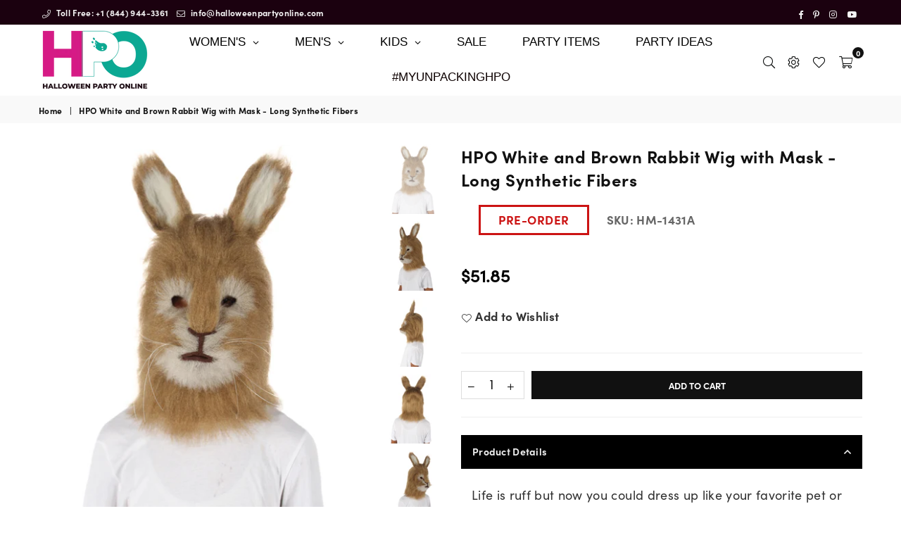

--- FILE ---
content_type: text/html; charset=utf-8
request_url: https://halloweenpartyonline.com/products/hpo-white-and-brown-rabbit-wig-with-mask-long-synthetic-fibers
body_size: 70264
content:
<!doctype html>
<html class="no-js" lang="en" >
<head>
<meta name="google-site-verification" content="y657b9XoQB0RhxoucMvann3yS8c8na1dUAv5h8AMreY" /><meta name="google-site-verification" content="iyp8YdhBSw8HUhYiD8Zagd5MUxsNBjNW7kESX6XwaeY" /><meta name="msvalidate.01" content="617F9E44E7841BBC8E57FE0772BB9DD9" /><!-- Added by AVADA Joy -->
  <script>
  window.AVADA_JOY = window.AVADA_JOY || {};
  window.AVADA_JOY.shopId = 'u2Sq16uttXw3PEwl6ww6';
  window.AVADA_JOY.status = true;
  window.AVADA_JOY.account_enabled = true;
  window.AVADA_JOY.login_url = "\/account\/login";
  window.AVADA_JOY.register_url = "\/account\/register";
  window.AVADA_JOY.customer = {
    id: null,
    email: null,
    first_name: null,
    last_name: null,
    point: null
  };
</script>
  <!-- /Added by AVADA Joy -->
<!-- starapps_core_start -->
<!-- This code is automatically managed by StarApps Studio -->
<!-- Please contact support@starapps.studio for any help -->
<!-- File location: snippets/starapps-core.liquid -->


    
<!-- starapps_core_end -->
<meta charset="utf-8">
  	<meta http-equiv="X-UA-Compatible" content="IE=edge,chrome=1">
    <meta name="viewport" content="width=device-width, initial-scale=1.0, maximum-scale=1.0, user-scalable=no">
    <meta name="theme-color" content="#111">
    <meta name="format-detection" content="telephone=no"><link rel="dns-prefetch" href="https://halloweenpartyonline.com" crossorigin>
    <link rel="dns-prefetch" href="https://halloweenpartyonline.myshopify.com" crossorigin>
    <link rel="dns-prefetch" href="https://cdn.shopify.com" crossorigin>
    <link rel="dns-prefetch" href="https://fonts.shopifycdn.com" crossorigin>
    <link rel="dns-prefetch" href="https://fonts.googleapis.com" crossorigin>
  	<link rel="preconnect" href="https//fonts.shopifycdn.com/" crossorigin>
    <link rel="preconnect" href="https//cdn.shopify.com" crossorigin>
  	<link rel="preconnect" href="https://monorail-edge.shopifysvc.com">
  	<link rel="preconnect" href="https//ajax.googleapis.com">
  <!--custom font added start-->
  
  	<link rel="stylesheet" href="https://use.typekit.net/vut1htp.css">

  <style>
    iframe#bwpFrame {
    display: none;
}
    #inventoryLocationInformation {
  display: none;
}



 .bdr-box .checkout{
display:inline !important
}

#cart-drawer .btn {
  width: 100%;
  display: inline !important;
}
  </style>
 
  
  
 <!--custom font ended-->
  
  	
  		<link rel="preload" as="style" href="//halloweenpartyonline.com/cdn/shop/t/42/assets/theme.css?v=50348738426529131061735790637">
  	


  
  	<link rel="preload" href="//halloweenpartyonline.com/cdn/shop/t/42/assets/jquery.min.js?v=56365911735810779081645102127" as="script">
  	<link rel="preload" href="//halloweenpartyonline.com/cdn/shop/t/42/assets/vendor.min.js?v=79539066404598467141645102144" as="script"><link rel="shortcut icon" href="//halloweenpartyonline.com/cdn/shop/files/favicon_33.33x_32x32.png?v=1650051074" type="image/png"><link rel="apple-touch-icon-precomposed" type="image/png" sizes="152x152" href="//halloweenpartyonline.com/cdn/shop/files/favicon_33.33x_152x.png?v=1650051074"><!-- /snippets/social-meta-tags.liquid -->

<meta name="author" content="AdornThemes">










<link rel="preload" as="font" href="//halloweenpartyonline.com/cdn/fonts/poppins/poppins_n3.05f58335c3209cce17da4f1f1ab324ebe2982441.woff2" type="font/woff2" crossorigin><link rel="preload" as="font" href="//halloweenpartyonline.com/cdn/fonts/poppins/poppins_n4.0ba78fa5af9b0e1a374041b3ceaadf0a43b41362.woff2" type="font/woff2" crossorigin><link rel="preload" as="font" href="//halloweenpartyonline.com/cdn/fonts/poppins/poppins_n6.aa29d4918bc243723d56b59572e18228ed0786f6.woff2" type="font/woff2" crossorigin><link rel="preload" as="font" href="//halloweenpartyonline.com/cdn/fonts/poppins/poppins_n7.56758dcf284489feb014a026f3727f2f20a54626.woff2" type="font/woff2" crossorigin><link rel="preload" as="font" href="//halloweenpartyonline.com/cdn/fonts/poppins/poppins_n3.05f58335c3209cce17da4f1f1ab324ebe2982441.woff2" type="font/woff2" crossorigin><link rel="preload" as="font" href="//halloweenpartyonline.com/cdn/fonts/poppins/poppins_n6.aa29d4918bc243723d56b59572e18228ed0786f6.woff2" type="font/woff2" crossorigin><link rel="preload" as="font" href="//halloweenpartyonline.com/cdn/fonts/poppins/poppins_n6.aa29d4918bc243723d56b59572e18228ed0786f6.woff2" type="font/woff2" crossorigin><link rel="preload" as="font" href="//halloweenpartyonline.com/cdn/fonts/poppins/poppins_n7.56758dcf284489feb014a026f3727f2f20a54626.woff2" type="font/woff2" crossorigin><style type="text/css">*,::after,::before{box-sizing:border-box}article,aside,details,figcaption,figure,footer,header,hgroup,main,menu,nav,section,summary{display:block}body,button,input,select,textarea{font-family:arial;-webkit-font-smoothing:antialiased;-webkit-text-size-adjust:100%}a{background-color:transparent}a,a:after,a:before{transition:all .3s ease-in-out}b,strong{font-weight:700;}em{font-style:italic}small{font-size:80%}sub,sup{font-size:75%;line-height:0;position:relative;vertical-align:baseline}sup{top:-.5em}sub{bottom:-.25em}img{max-width:100%;border:0}button,input,optgroup,select,textarea{color:inherit;font:inherit;margin:0;outline:0}button[disabled],input[disabled]{cursor:default}.mb0{margin-bottom:0!important}.mb10{margin-bottom:10px!important}.mb20{margin-bottom:20px!important}[type=button]::-moz-focus-inner,[type=reset]::-moz-focus-inner,[type=submit]::-moz-focus-inner,button::-moz-focus-inner{border-style:none;padding:0}[type=button]:-moz-focusring,[type=reset]:-moz-focusring,[type=submit]:-moz-focusring,button:-moz-focusring{outline:1px dotted ButtonText}input[type=email],input[type=number],input[type=password],input[type=search]{-webkit-appearance:none;-moz-appearance:none}table{width:100%;border-collapse:collapse;border-spacing:0}td,th{padding:0}textarea{overflow:auto;-webkit-appearance:none;-moz-appearance:none}.uppercase{text-transform:uppercase}.lowercase{text-transform:lowercase}.capitalize{text-transform:capitalize}[tabindex='-1']:focus{outline:0}a,img{outline:0!important;border:0}[role=button],a,button,input,label,select,textarea{touch-action:manipulation}.flex{display:flex}.flex-item{flex:1}.clearfix::after{content:'';display:table;clear:both}.clear{clear:both}.icon__fallback-text,.visually-hidden{position:absolute!important;overflow:hidden;clip:rect(0 0 0 0);height:1px;width:1px;margin:-1px;padding:0;border:0}.visibility-hidden{visibility:hidden}.js-focus-hidden:focus{outline:0}.no-js:not(html){display:none}.no-js .no-js:not(html){display:block}.no-js .js{display:none}.skip-link:focus{clip:auto;width:auto;height:auto;margin:0;color:#111;background-color:#fff;padding:10px;opacity:1;z-index:10000;transition:none}blockquote{background:#f8f8f8;font-weight:600;font-size:15px;font-style:normal;text-align:center;padding:0 30px;margin:0}.rte blockquote{padding:25px;margin-bottom:20px}blockquote p+cite{margin-top:7.5px}blockquote cite{display:block;font-size:13px;font-style:inherit}code,pre{font-family:Consolas,monospace;font-size:1em}pre{overflow:auto}.rte:last-child{margin-bottom:0}.rte .h1,.rte .h2,.rte .h3,.rte .h4,.rte .h5,.rte .h6,.rte h1,.rte h2,.rte h3,.rte h4,.rte h5,.rte h6{margin-top:15px;margin-bottom:7.5px}.rte .h1:first-child,.rte .h2:first-child,.rte .h3:first-child,.rte .h4:first-child,.rte .h5:first-child,.rte .h6:first-child,.rte h1:first-child,.rte h2:first-child,.rte h3:first-child,.rte h4:first-child,.rte h5:first-child,.rte h6:first-child{margin-top:0}.rte li{margin-bottom:4px;list-style:inherit}.rte li:last-child{margin-bottom:0}.rte-setting{margin-bottom:11.11111px}.rte-setting:last-child{margin-bottom:0}p:last-child{margin-bottom:0}li{list-style:none}.fine-print{font-size:1.07692em;font-style:italic;margin:20px 0}.txt--minor{font-size:80%}.txt--emphasis{font-style:italic}.icon{display:inline-block;width:20px;height:20px;vertical-align:middle;fill:currentColor}.no-svg .icon{display:none}svg.icon:not(.icon--full-color) circle,svg.icon:not(.icon--full-color) ellipse,svg.icon:not(.icon--full-color) g,svg.icon:not(.icon--full-color) line,svg.icon:not(.icon--full-color) path,svg.icon:not(.icon--full-color) polygon,svg.icon:not(.icon--full-color) polyline,svg.icon:not(.icon--full-color) rect,symbol.icon:not(.icon--full-color) circle,symbol.icon:not(.icon--full-color) ellipse,symbol.icon:not(.icon--full-color) g,symbol.icon:not(.icon--full-color) line,symbol.icon:not(.icon--full-color) path,symbol.icon:not(.icon--full-color) polygon,symbol.icon:not(.icon--full-color) polyline,symbol.icon:not(.icon--full-color) rect{fill:inherit;stroke:inherit}.no-svg .icon__fallback-text{position:static!important;overflow:inherit;clip:none;height:auto;width:auto;margin:0}ol,ul{margin:0;padding:0}ol{list-style:decimal}.list--inline{padding:0;margin:0}.list--inline li{display:inline-block;margin-bottom:0;vertical-align:middle}.rte img{height:auto}.rte table{table-layout:fixed}.rte ol,.rte ul{margin:20px 0 30px 30px}.rte ol.list--inline,.rte ul.list--inline{margin-left:0}.rte ul{list-style:disc outside}.rte ul ul{list-style:circle outside}.rte ul ul ul{list-style:square outside}.rte a:not(.btn){padding-bottom:1px}.text-center .rte ol,.text-center .rte ul,.text-center.rte ol,.text-center.rte ul{margin-left:0;list-style-position:inside}.rte__table-wrapper{max-width:100%;overflow:auto;-webkit-overflow-scrolling:touch}svg:not(:root){overflow:hidden}.video-wrapper{position:relative;overflow:hidden;max-width:100%;padding-bottom:56.25%;height:0;height:auto}.video-wrapper iframe{position:absolute;top:0;left:0;width:100%;height:100%}form{margin:0}legend{border:0;padding:0}button{cursor:pointer}input[type=submit]{cursor:pointer}input[type=text]{-webkit-appearance:none;-moz-appearance:none}[type=checkbox]+label,[type=radio]+label{display:inline-block;margin-bottom:0}label[for]{cursor:pointer}textarea{min-height:100px}input[type=checkbox],input[type=radio]{margin:0 5px 0 0;vertical-align:middle}select::-ms-expand{display:none}.label--hidden{position:absolute;height:0;width:0;margin-bottom:0;overflow:hidden;clip:rect(1px,1px,1px,1px)}.ie9 .label--hidden{position:static;height:auto;width:auto;margin-bottom:2px;overflow:visible;clip:initial}.form-vertical input,.form-vertical select,.form-vertical textarea{display:block;width:100%}.form-vertical [type=checkbox],.form-vertical [type=radio]{display:inline-block;width:auto;margin-right:5px}.form-vertical .btn,.form-vertical [type=submit]{display:inline-block;width:auto}.grid--table{display:table;table-layout:fixed;width:100%}.grid--table>.grid__item{float:none;display:table-cell;vertical-align:middle}.is-transitioning{display:block!important;visibility:visible!important}.mr0{margin:0 !important;}.pd0{ padding:0 !important;} .grid{list-style:none;margin:0 -15px;padding:0}.grid::after{content:'';display:table;clear:both}.grid__item{float:left;padding-left:15px;padding-right:15px;width:100%}@media only screen and (max-width:1024px){.grid{margin:0 -7.5px}.grid__item{padding-left:7.5px;padding-right:7.5px}}.grid__item[class*="--push"]{position:relative}.grid--rev{direction:rtl;text-align:left}.grid--rev>.grid__item{direction:ltr;text-align:left;float:right}.col-1,.one-whole{width:100%}.col-2,.five-tenths,.four-eighths,.one-half,.three-sixths,.two-quarters,.wd-50{width:50%}.col-3,.one-third,.two-sixths{width:33.33333%}.four-sixths,.two-thirds{width:66.66667%}.col-4,.one-quarter,.two-eighths{width:25%}.six-eighths,.three-quarters{width:75%}.col-5,.one-fifth,.two-tenths{width:20%}.four-tenths,.two-fifths,.wd-40{width:40%}.six-tenths,.three-fifths,.wd-60{width:60%}.eight-tenths,.four-fifths,.wd-80{width:80%}.one-sixth{width:16.66667%}.five-sixths{width:83.33333%}.one-seventh{width:14.28571%}.one-eighth{width:12.5%}.three-eighths{width:37.5%}.five-eighths{width:62.5%}.seven-eighths{width:87.5%}.one-nineth{width:11.11111%}.one-tenth{width:10%}.three-tenths,.wd-30{width:30%}.seven-tenths,.wd-70{width:70%}.nine-tenths,.wd-90{width:90%}.show{display:block!important}.hide{display:none!important}.text-left{text-align:left!important}.text-right{text-align:right!important}.text-center{text-align:center!important}@media only screen and (min-width:767px){.medium-up--one-whole{width:100%}.medium-up--five-tenths,.medium-up--four-eighths,.medium-up--one-half,.medium-up--three-sixths,.medium-up--two-quarters{width:50%}.medium-up--one-third,.medium-up--two-sixths{width:33.33333%}.medium-up--four-sixths,.medium-up--two-thirds{width:66.66667%}.medium-up--one-quarter,.medium-up--two-eighths{width:25%}.medium-up--six-eighths,.medium-up--three-quarters{width:75%}.medium-up--one-fifth,.medium-up--two-tenths{width:20%}.medium-up--four-tenths,.medium-up--two-fifths{width:40%}.medium-up--six-tenths,.medium-up--three-fifths{width:60%}.medium-up--eight-tenths,.medium-up--four-fifths{width:80%}.medium-up--one-sixth{width:16.66667%}.medium-up--five-sixths{width:83.33333%}.medium-up--one-seventh{width:14.28571%}.medium-up--one-eighth{width:12.5%}.medium-up--three-eighths{width:37.5%}.medium-up--five-eighths{width:62.5%}.medium-up--seven-eighths{width:87.5%}.medium-up--one-nineth{width:11.11111%}.medium-up--one-tenth{width:10%}.medium-up--three-tenths{width:30%}.medium-up--seven-tenths{width:70%}.medium-up--nine-tenths{width:90%}.grid--uniform .medium-up--five-tenths:nth-child(2n+1),.grid--uniform .medium-up--four-eighths:nth-child(2n+1),.grid--uniform .medium-up--one-eighth:nth-child(8n+1),.grid--uniform .medium-up--one-fifth:nth-child(5n+1),.grid--uniform .medium-up--one-half:nth-child(2n+1),.grid--uniform .medium-up--one-quarter:nth-child(4n+1),.grid--uniform .medium-up--one-seventh:nth-child(7n+1),.grid--uniform .medium-up--one-sixth:nth-child(6n+1),.grid--uniform .medium-up--one-third:nth-child(3n+1),.grid--uniform .medium-up--three-sixths:nth-child(2n+1),.grid--uniform .medium-up--two-eighths:nth-child(4n+1),.grid--uniform .medium-up--two-sixths:nth-child(3n+1){clear:both}.medium-up--show{display:block!important}.medium-up--hide{display:none!important}.medium-up--text-left{text-align:left!important}.medium-up--text-right{text-align:right!important}.medium-up--text-center{text-align:center!important}}@media only screen and (min-width:1025px){.large-up--one-whole{width:100%}.large-up--five-tenths,.large-up--four-eighths,.large-up--one-half,.large-up--three-sixths,.large-up--two-quarters{width:50%}.large-up--one-third,.large-up--two-sixths{width:33.33333%}.large-up--four-sixths,.large-up--two-thirds{width:66.66667%}.large-up--one-quarter,.large-up--two-eighths{width:25%}.large-up--six-eighths,.large-up--three-quarters{width:75%}.large-up--one-fifth,.large-up--two-tenths{width:20%}.large-up--four-tenths,.large-up--two-fifths{width:40%}.large-up--six-tenths,.large-up--three-fifths{width:60%}.large-up--eight-tenths,.large-up--four-fifths{width:80%}.large-up--one-sixth{width:16.66667%}.large-up--five-sixths{width:83.33333%}.large-up--one-seventh{width:14.28571%}.large-up--one-eighth{width:12.5%}.large-up--three-eighths{width:37.5%}.large-up--five-eighths{width:62.5%}.large-up--seven-eighths{width:87.5%}.large-up--one-nineth{width:11.11111%}.large-up--one-tenth{width:10%}.large-up--three-tenths{width:30%}.large-up--seven-tenths{width:70%}.large-up--nine-tenths{width:90%}.grid--uniform .large-up--five-tenths:nth-child(2n+1),.grid--uniform .large-up--four-eighths:nth-child(2n+1),.grid--uniform .large-up--one-eighth:nth-child(8n+1),.grid--uniform .large-up--one-fifth:nth-child(5n+1),.grid--uniform .large-up--one-half:nth-child(2n+1),.grid--uniform .large-up--one-quarter:nth-child(4n+1),.grid--uniform .large-up--one-seventh:nth-child(7n+1),.grid--uniform .large-up--one-sixth:nth-child(6n+1),.grid--uniform .large-up--one-third:nth-child(3n+1),.grid--uniform .large-up--three-sixths:nth-child(2n+1),.grid--uniform .large-up--two-eighths:nth-child(4n+1),.grid--uniform .large-up--two-sixths:nth-child(3n+1){clear:both}.large-up--show{display:block!important}.large-up--hide{display:none!important}.large-up--text-left{text-align:left!important}.large-up--text-right{text-align:right!important}.large-up--text-center{text-align:center!important}}@media only screen and (min-width:1280px){.widescreen--one-whole{width:100%}.widescreen--five-tenths,.widescreen--four-eighths,.widescreen--one-half,.widescreen--three-sixths,.widescreen--two-quarters{width:50%}.widescreen--one-third,.widescreen--two-sixths{width:33.33333%}.widescreen--four-sixths,.widescreen--two-thirds{width:66.66667%}.widescreen--one-quarter,.widescreen--two-eighths{width:25%}.widescreen--six-eighths,.widescreen--three-quarters{width:75%}.widescreen--one-fifth,.widescreen--two-tenths{width:20%}.widescreen--four-tenths,.widescreen--two-fifths{width:40%}.widescreen--six-tenths,.widescreen--three-fifths{width:60%}.widescreen--eight-tenths,.widescreen--four-fifths{width:80%}.widescreen--one-sixth{width:16.66667%}.widescreen--five-sixths{width:83.33333%}.widescreen--one-seventh{width:14.28571%}.widescreen--one-eighth{width:12.5%}.widescreen--three-eighths{width:37.5%}.widescreen--five-eighths{width:62.5%}.widescreen--seven-eighths{width:87.5%}.widescreen--one-nineth{width:11.11111%}.widescreen--one-tenth{width:10%}.widescreen--three-tenths{width:30%}.widescreen--seven-tenths{width:70%}.widescreen--nine-tenths{width:90%}.grid--uniform .widescreen--five-tenths:nth-child(2n+1),.grid--uniform .widescreen--four-eighths:nth-child(2n+1),.grid--uniform .widescreen--one-eighth:nth-child(8n+1),.grid--uniform .widescreen--one-fifth:nth-child(5n+1),.grid--uniform .widescreen--one-half:nth-child(2n+1),.grid--uniform .widescreen--one-quarter:nth-child(4n+1),.grid--uniform .widescreen--one-seventh:nth-child(7n+1),.grid--uniform .widescreen--one-sixth:nth-child(6n+1),.grid--uniform .widescreen--one-third:nth-child(3n+1),.grid--uniform .widescreen--three-sixths:nth-child(2n+1),.grid--uniform .widescreen--two-eighths:nth-child(4n+1),.grid--uniform .widescreen--two-sixths:nth-child(3n+1){clear:both}.widescreen--show{display:block!important}.widescreen--hide{display:none!important}.widescreen--text-left{text-align:left!important}.widescreen--text-right{text-align:right!important}.widescreen--text-center{text-align:center!important}}@media only screen and (min-width:1025px) and (max-width:1279px){.large--one-whole{width:100%}.large--five-tenths,.large--four-eighths,.large--one-half,.large--three-sixths,.large--two-quarters{width:50%}.large--one-third,.large--two-sixths{width:33.33333%}.large--four-sixths,.large--two-thirds{width:66.66667%}.large--one-quarter,.large--two-eighths{width:25%}.large--six-eighths,.large--three-quarters{width:75%}.large--one-fifth,.large--two-tenths{width:20%}.large--four-tenths,.large--two-fifths{width:40%}.large--six-tenths,.large--three-fifths{width:60%}.large--eight-tenths,.large--four-fifths{width:80%}.large--one-sixth{width:16.66667%}.large--five-sixths{width:83.33333%}.large--one-seventh{width:14.28571%}.large--one-eighth{width:12.5%}.large--three-eighths{width:37.5%}.large--five-eighths{width:62.5%}.large--seven-eighths{width:87.5%}.large--one-nineth{width:11.11111%}.large--one-tenth{width:10%}.large--three-tenths{width:30%}.large--seven-tenths{width:70%}.large--nine-tenths{width:90%}.grid--uniform .large--five-tenths:nth-child(2n+1),.grid--uniform .large--four-eighths:nth-child(2n+1),.grid--uniform .large--one-eighth:nth-child(8n+1),.grid--uniform .large--one-fifth:nth-child(5n+1),.grid--uniform .large--one-half:nth-child(2n+1),.grid--uniform .large--one-quarter:nth-child(4n+1),.grid--uniform .large--one-seventh:nth-child(7n+1),.grid--uniform .large--one-sixth:nth-child(6n+1),.grid--uniform .large--one-third:nth-child(3n+1),.grid--uniform .large--three-sixths:nth-child(2n+1),.grid--uniform .large--two-eighths:nth-child(4n+1),.grid--uniform .large--two-sixths:nth-child(3n+1){clear:both}.large--show{display:block!important}.large--hide{display:none!important}.large--text-left{text-align:left!important}.large--text-right{text-align:right!important}.large--text-center{text-align:center!important}}@media only screen and (min-width:767px) and (max-width:1024px){.medium--one-whole{width:100%}.medium--five-tenths,.medium--four-eighths,.medium--one-half,.medium--three-sixths,.medium--two-quarters{width:50%}.medium--one-third,.medium--two-sixths{width:33.33333%}.medium--four-sixths,.medium--two-thirds{width:66.66667%}.medium--one-quarter,.medium--two-eighths{width:25%}.medium--six-eighths,.medium--three-quarters{width:75%}.medium--one-fifth,.medium--two-tenths{width:20%}.medium--four-tenths,.medium--two-fifths{width:40%}.medium--six-tenths,.medium--three-fifths{width:60%}.medium--eight-tenths,.medium--four-fifths{width:80%}.medium--one-sixth{width:16.66667%}.medium--five-sixths{width:83.33333%}.medium--one-seventh{width:14.28571%}.medium--one-eighth{width:12.5%}.medium--three-eighths{width:37.5%}.medium--five-eighths{width:62.5%}.medium--seven-eighths{width:87.5%}.medium--one-nineth{width:11.11111%}.medium--one-tenth{width:10%}.medium--three-tenths{width:30%}.medium--seven-tenths{width:70%}.medium--nine-tenths{width:90%}.grid--uniform .medium--five-tenths:nth-child(2n+1),.grid--uniform .medium--four-eighths:nth-child(2n+1),.grid--uniform .medium--one-eighth:nth-child(8n+1),.grid--uniform .medium--one-fifth:nth-child(5n+1),.grid--uniform .medium--one-half:nth-child(2n+1),.grid--uniform .medium--one-quarter:nth-child(4n+1),.grid--uniform .medium--one-seventh:nth-child(7n+1),.grid--uniform .medium--one-sixth:nth-child(6n+1),.grid--uniform .medium--one-third:nth-child(3n+1),.grid--uniform .medium--three-sixths:nth-child(2n+1),.grid--uniform .medium--two-eighths:nth-child(4n+1),.grid--uniform .medium--two-sixths:nth-child(3n+1){clear:both}.medium--show{display:block!important}.medium--hide{display:none!important}.medium--text-left{text-align:left!important}.medium--text-right{text-align:right!important}.medium--text-center{text-align:center!important}}@media only screen and (max-width:766px){.grid{margin:0 -5px}.grid__item{padding-left:5px;padding-right:5px}.small--one-whole{width:100%}.small--five-tenths,.small--four-eighths,.small--one-half,.small--three-sixths,.small--two-quarters{width:50%}.small--one-third,.small--two-sixths{width:33.33333%}.small--four-sixths,.small--two-thirds{width:66.66667%}.small--one-quarter,.small--two-eighths{width:25%}.small--six-eighths,.small--three-quarters{width:75%}.small--one-fifth,.small--two-tenths{width:20%}.small--four-tenths,.small--two-fifths{width:40%}.small--six-tenths,.small--three-fifths{width:60%}.small--eight-tenths,.small--four-fifths{width:80%}.small--one-sixth{width:16.66667%}.small--five-sixths{width:83.33333%}.small--one-seventh{width:14.28571%}.small--one-eighth{width:12.5%}.small--three-eighths{width:37.5%}.small--five-eighths{width:62.5%}.small--seven-eighths{width:87.5%}.small--one-nineth{width:11.11111%}.small--one-tenth{width:10%}.small--three-tenths{width:30%}.small--seven-tenths{width:70%}.small--nine-tenths{width:90%}.grid--uniform .small--five-tenths:nth-child(2n+1),.grid--uniform .small--four-eighths:nth-child(2n+1),.grid--uniform .small--one-eighth:nth-child(8n+1),.grid--uniform .small--one-half:nth-child(2n+1),.grid--uniform .small--one-quarter:nth-child(4n+1),.grid--uniform .small--one-seventh:nth-child(7n+1),.grid--uniform .small--one-sixth:nth-child(6n+1),.grid--uniform .small--one-third:nth-child(3n+1),.grid--uniform .small--three-sixths:nth-child(2n+1),.grid--uniform .small--two-eighths:nth-child(4n+1),.grid--uniform .small--two-sixths:nth-child(3n+1),.grid--uniform.small--one-fifth:nth-child(5n+1){clear:both}.small--show{display:block!important}.small--hide{display:none!important}.small--text-left{text-align:left!important}.small--text-right{text-align:right!important}.small--text-center{text-align:center!important}}.grid-mr-0{margin:0}.grid-mr-1{margin:0 -.5px}.grid-mr-2{margin:0 -1px}.grid-mr-3{margin:0 -1.5px}.grid-mr-4{margin:0 -2px}.grid-mr-5{margin:0 -2.5px}.grid-mr-6{margin:0 -3px}.grid-mr-7{margin:0 -3.5px}.grid-mr-8{margin:0 -4px}.grid-mr-9{margin:0 -4.5px}.grid-mr-10{margin:0 -5px}.grid-mr-11{margin:0 -5.5px}.grid-mr-12{margin:0 -6px}.grid-mr-13{margin:0 -6.5px}.grid-mr-14{margin:0 -7px}.grid-mr-15{margin:0 -7.5px}.grid-mr-16{margin:0 -8px}.grid-mr-17{margin:0 -8.5px}.grid-mr-18{margin:0 -9px}.grid-mr-19{margin:0 -9.5px}.grid-mr-20{margin:0 -10px}.grid-mr-21{margin:0 -10.5px}.grid-mr-22{margin:0 -11px}.grid-mr-23{margin:0 -11.5px}.grid-mr-24{margin:0 -12px}.grid-mr-25{margin:0 -12.5px}.grid-mr-26{margin:0 -13px}.grid-mr-27{margin:0 -13.5px}.grid-mr-28{margin:0 -14px}.grid-mr-29{margin:0 -14.5px}.grid-mr-30{margin:0 -15px}.pd-1 .collection-grid-item{margin:0 .5px 1px}.pd-2 .collection-grid-item{margin:0 1px 2px}.pd-3 .collection-grid-item{margin:0 1.5px 3px}.pd-4 .collection-grid-item{margin:0 2px 4px}.pd-5 .collection-grid-item{margin:0 2.5px 5px}.pd-6 .collection-grid-item{margin:0 3px 6px}.pd-7 .collection-grid-item{margin:0 3.5px 7px}.pd-8 .collection-grid-item{margin:0 4px 8px}.pd-9 .collection-grid-item{margin:0 4.5px 9px}.pd-10 .collection-grid-item{margin:0 5px 10px}.pd-11 .collection-grid-item{margin:0 5.5px 11px}.pd-12 .collection-grid-item{margin:0 6px 12px}.pd-13 .collection-grid-item{margin:0 6.5px 13px}.pd-14 .collection-grid-item{margin:0 7px 14px}.pd-15 .collection-grid-item{margin:0 7.5px 15px}.pd-16 .collection-grid-item{margin:0 8px 16px}.pd-17 .collection-grid-item{margin:0 8.5px 17px}.pd-18 .collection-grid-item{margin:0 9px 18px}.pd-19 .collection-grid-item{margin:0 9.5px 19px}.pd-20 .collection-grid-item{margin:0 10px 20px}.pd-21 .collection-grid-item{margin:0 10.5px 21px}.pd-22 .collection-grid-item{margin:0 11px 22px}.pd-23 .collection-grid-item{margin:0 11.5px 23px}.pd-24 .collection-grid-item{margin:0 12px 24px}.pd-25 .collection-grid-item{margin:0 12.5px 25px}.pd-26 .collection-grid-item{margin:0 13px 26px}.pd-27 .collection-grid-item{margin:0 13.5px 27px}.pd-28 .collection-grid-item{margin:0 14px 28px}.pd-29 .collection-grid-item{margin:0 14.5px 29px}.pd-30 .collection-grid-item{margin:0 15px 30px}@media only screen and (max-width:766px){.pd-mb-1 .collection-grid-item{margin:0 .5px 1px}.pd-mb-2 .collection-grid-item{margin:0 1px 2px}.pd-mb-3 .collection-grid-item{margin:0 1.5px 3px}.pd-mb-4 .collection-grid-item{margin:0 2px 4px}.pd-mb-5 .collection-grid-item{margin:0 2.5px 5px}.pd-mb-6 .collection-grid-item{margin:0 3px 6px}.pd-mb-7 .collection-grid-item{margin:0 3.5px 7px}.pd-mb-8 .collection-grid-item{margin:0 4px 8px}.pd-mb-9 .collection-grid-item{margin:0 4.5px 9px}.pd-mb-10 .collection-grid-item{margin:0 5px 10px}.pd-mb-11 .collection-grid-item{margin:0 5.5px 11px}.pd-mb-12 .collection-grid-item{margin:0 6px 12px}.pd-mb-13 .collection-grid-item{margin:0 6.5px 13px}.pd-mb-14 .collection-grid-item{margin:0 7px 14px}.pd-mb-15 .collection-grid-item{margin:0 7.5px 15px}.pd-mb-16 .collection-grid-item{margin:0 8px 16px}.pd-mb-17 .collection-grid-item{margin:0 8.5px 17px}.pd-mb-18 .collection-grid-item{margin:0 9px 18px}.pd-mb-19 .collection-grid-item{margin:0 9.5px 19px}.pd-mb-20 .collection-grid-item{margin:0 10px 20px}.pd-mb-21 .collection-grid-item{margin:0 10.5px 21px}.pd-mb-22 .collection-grid-item{margin:0 11px 22px}.pd-mb-23 .collection-grid-item{margin:0 11.5px 23px}.pd-mb-24 .collection-grid-item{margin:0 12px 24px}.pd-mb-25 .collection-grid-item{margin:0 12.5px 25px}.pd-mb-26 .collection-grid-item{margin:0 13px 26px}.pd-mb-27 .collection-grid-item{margin:0 13.5px 27px}.pd-mb-28 .collection-grid-item{margin:0 14px 28px}.pd-mb-29 .collection-grid-item{margin:0 14.5px 29px}.pd-mb-30 .collection-grid-item{margin:0 15px 30px}}@font-face {font-family: Poppins;font-weight: 400;font-style: normal;font-display: swap;src: url("//halloweenpartyonline.com/cdn/fonts/poppins/poppins_n4.0ba78fa5af9b0e1a374041b3ceaadf0a43b41362.woff2") format("woff2"), url("//halloweenpartyonline.com/cdn/fonts/poppins/poppins_n4.214741a72ff2596839fc9760ee7a770386cf16ca.woff") format("woff");}@font-face {font-family: Poppins;font-weight: 300;font-style: normal;font-display: swap;src: url("//halloweenpartyonline.com/cdn/fonts/poppins/poppins_n3.05f58335c3209cce17da4f1f1ab324ebe2982441.woff2") format("woff2"), url("//halloweenpartyonline.com/cdn/fonts/poppins/poppins_n3.6971368e1f131d2c8ff8e3a44a36b577fdda3ff5.woff") format("woff");}@font-face {font-family: Poppins;font-weight: 600;font-style: normal;font-display: swap;src: url("//halloweenpartyonline.com/cdn/fonts/poppins/poppins_n6.aa29d4918bc243723d56b59572e18228ed0786f6.woff2") format("woff2"), url("//halloweenpartyonline.com/cdn/fonts/poppins/poppins_n6.5f815d845fe073750885d5b7e619ee00e8111208.woff") format("woff");}@font-face {font-family: Poppins;font-weight: 700;font-style: normal;font-display: swap;src: url("//halloweenpartyonline.com/cdn/fonts/poppins/poppins_n7.56758dcf284489feb014a026f3727f2f20a54626.woff2") format("woff2"), url("//halloweenpartyonline.com/cdn/fonts/poppins/poppins_n7.f34f55d9b3d3205d2cd6f64955ff4b36f0cfd8da.woff") format("woff");}@font-face {font-family: Poppins;font-weight: 600;font-style: normal;font-display: swap;src: url("//halloweenpartyonline.com/cdn/fonts/poppins/poppins_n6.aa29d4918bc243723d56b59572e18228ed0786f6.woff2") format("woff2"), url("//halloweenpartyonline.com/cdn/fonts/poppins/poppins_n6.5f815d845fe073750885d5b7e619ee00e8111208.woff") format("woff");}@font-face {font-family: Poppins;font-weight: 300;font-style: normal;font-display: swap;src: url("//halloweenpartyonline.com/cdn/fonts/poppins/poppins_n3.05f58335c3209cce17da4f1f1ab324ebe2982441.woff2") format("woff2"), url("//halloweenpartyonline.com/cdn/fonts/poppins/poppins_n3.6971368e1f131d2c8ff8e3a44a36b577fdda3ff5.woff") format("woff");}@font-face {font-family: Poppins;font-weight: 600;font-style: normal;font-display: swap;src: url("//halloweenpartyonline.com/cdn/fonts/poppins/poppins_n6.aa29d4918bc243723d56b59572e18228ed0786f6.woff2") format("woff2"), url("//halloweenpartyonline.com/cdn/fonts/poppins/poppins_n6.5f815d845fe073750885d5b7e619ee00e8111208.woff") format("woff");}@font-face {font-family: Poppins;font-weight: 700;font-style: normal;font-display: swap;src: url("//halloweenpartyonline.com/cdn/fonts/poppins/poppins_n7.56758dcf284489feb014a026f3727f2f20a54626.woff2") format("woff2"), url("//halloweenpartyonline.com/cdn/fonts/poppins/poppins_n7.f34f55d9b3d3205d2cd6f64955ff4b36f0cfd8da.woff") format("woff");}</style>  <link rel="stylesheet" href="//halloweenpartyonline.com/cdn/shop/t/42/assets/theme.css?v=50348738426529131061735790637" type="text/css" media="all">    <!--developer ripon -->  <script src="//halloweenpartyonline.com/cdn/shop/t/42/assets/jquery.min.js?v=56365911735810779081645102127"defer="defer"></script><script>var theme = {strings:{addToCart:"Add to cart",soldOut:"Sold out",unavailable:"Unavailable",showMore:"Show More",showLess:"Show Less"},mlcurrency:true,moneyFormat:"${{amount}}",currencyFormat:"money_format",shopCurrency:"USD",autoCurrencies:true,money_currency_format:"${{amount}} USD",money_format:"${{amount}}",ajax_cart:true,fixedHeader:true,animation:false,animationMobile:true,searchresult:"See all results",wlAvailable:"Available in Wishlist",rtl:false,days:"Days",hours:"Hrs",minuts:"Min",seconds:"Sec",};document.documentElement.className = document.documentElement.className.replace('no-js', 'js');var Metatheme = null,thm = 'Avonea', shpeml = 'info@halloweenpartyonline.com', dmn = window.location.hostname;</script><script src="//halloweenpartyonline.com/cdn/shop/t/42/assets/vendor.min.js?v=79539066404598467141645102144" defer="defer"></script>
<script>window.performance && window.performance.mark && window.performance.mark('shopify.content_for_header.start');</script><meta name="google-site-verification" content="Dol64oakFJIYlLqdk-94AU2_FZFRBqUOEeLpNouDc7E">
<meta name="google-site-verification" content="P5JsDp-alfQblgsrTmdGIrwR4xiIORoNIldUrpOawpw">
<meta id="shopify-digital-wallet" name="shopify-digital-wallet" content="/19338417/digital_wallets/dialog">
<meta name="shopify-checkout-api-token" content="0bf75402c2a0e452a2820d04e019f1c6">
<meta id="in-context-paypal-metadata" data-shop-id="19338417" data-venmo-supported="false" data-environment="production" data-locale="en_US" data-paypal-v4="true" data-currency="USD">
<link rel="alternate" type="application/json+oembed" href="https://halloweenpartyonline.com/products/hpo-white-and-brown-rabbit-wig-with-mask-long-synthetic-fibers.oembed">
<script async="async" data-src="/checkouts/internal/preloads.js?locale=en-US"></script>
<link rel="preconnect" href="https://shop.app" crossorigin="anonymous">
<script async="async" data-src="https://shop.app/checkouts/internal/preloads.js?locale=en-US&shop_id=19338417" crossorigin="anonymous"></script>
<script id="apple-pay-shop-capabilities" type="application/json">{"shopId":19338417,"countryCode":"US","currencyCode":"USD","merchantCapabilities":["supports3DS"],"merchantId":"gid:\/\/shopify\/Shop\/19338417","merchantName":"HalloweenPartyOnline","requiredBillingContactFields":["postalAddress","email","phone"],"requiredShippingContactFields":["postalAddress","email","phone"],"shippingType":"shipping","supportedNetworks":["visa","masterCard","amex","discover","elo","jcb"],"total":{"type":"pending","label":"HalloweenPartyOnline","amount":"1.00"},"shopifyPaymentsEnabled":true,"supportsSubscriptions":true}</script>
<script id="shopify-features" type="application/json">{"accessToken":"0bf75402c2a0e452a2820d04e019f1c6","betas":["rich-media-storefront-analytics"],"domain":"halloweenpartyonline.com","predictiveSearch":true,"shopId":19338417,"locale":"en"}</script>
<script>var Shopify = Shopify || {};
Shopify.shop = "halloweenpartyonline.myshopify.com";
Shopify.locale = "en";
Shopify.currency = {"active":"USD","rate":"1.0"};
Shopify.country = "US";
Shopify.theme = {"name":"NEW logo","id":121369034830,"schema_name":null,"schema_version":null,"theme_store_id":null,"role":"main"};
Shopify.theme.handle = "null";
Shopify.theme.style = {"id":null,"handle":null};
Shopify.cdnHost = "halloweenpartyonline.com/cdn";
Shopify.routes = Shopify.routes || {};
Shopify.routes.root = "/";</script>
<script type="module">!function(o){(o.Shopify=o.Shopify||{}).modules=!0}(window);</script>
<script>!function(o){function n(){var o=[];function n(){o.push(Array.prototype.slice.apply(arguments))}return n.q=o,n}var t=o.Shopify=o.Shopify||{};t.loadFeatures=n(),t.autoloadFeatures=n()}(window);</script>
<script>
  window.ShopifyPay = window.ShopifyPay || {};
  window.ShopifyPay.apiHost = "shop.app\/pay";
  window.ShopifyPay.redirectState = null;
</script>
<script id="shop-js-analytics" type="application/json">{"pageType":"product"}</script>
<script defer="defer" async type="module" src="//halloweenpartyonline.com/cdn/shopifycloud/shop-js/modules/v2/client.init-shop-cart-sync_BApSsMSl.en.esm.js"></script>
<script defer="defer" async type="module" src="//halloweenpartyonline.com/cdn/shopifycloud/shop-js/modules/v2/chunk.common_CBoos6YZ.esm.js"></script>
<script type="module">
  await import("//halloweenpartyonline.com/cdn/shopifycloud/shop-js/modules/v2/client.init-shop-cart-sync_BApSsMSl.en.esm.js");
await import("//halloweenpartyonline.com/cdn/shopifycloud/shop-js/modules/v2/chunk.common_CBoos6YZ.esm.js");

  window.Shopify.SignInWithShop?.initShopCartSync?.({"fedCMEnabled":true,"windoidEnabled":true});

</script>
<script>
  window.Shopify = window.Shopify || {};
  if (!window.Shopify.featureAssets) window.Shopify.featureAssets = {};
  window.Shopify.featureAssets['shop-js'] = {"shop-cart-sync":["modules/v2/client.shop-cart-sync_DJczDl9f.en.esm.js","modules/v2/chunk.common_CBoos6YZ.esm.js"],"init-fed-cm":["modules/v2/client.init-fed-cm_BzwGC0Wi.en.esm.js","modules/v2/chunk.common_CBoos6YZ.esm.js"],"init-windoid":["modules/v2/client.init-windoid_BS26ThXS.en.esm.js","modules/v2/chunk.common_CBoos6YZ.esm.js"],"init-shop-email-lookup-coordinator":["modules/v2/client.init-shop-email-lookup-coordinator_DFwWcvrS.en.esm.js","modules/v2/chunk.common_CBoos6YZ.esm.js"],"shop-cash-offers":["modules/v2/client.shop-cash-offers_DthCPNIO.en.esm.js","modules/v2/chunk.common_CBoos6YZ.esm.js","modules/v2/chunk.modal_Bu1hFZFC.esm.js"],"shop-button":["modules/v2/client.shop-button_D_JX508o.en.esm.js","modules/v2/chunk.common_CBoos6YZ.esm.js"],"shop-toast-manager":["modules/v2/client.shop-toast-manager_tEhgP2F9.en.esm.js","modules/v2/chunk.common_CBoos6YZ.esm.js"],"avatar":["modules/v2/client.avatar_BTnouDA3.en.esm.js"],"pay-button":["modules/v2/client.pay-button_BuNmcIr_.en.esm.js","modules/v2/chunk.common_CBoos6YZ.esm.js"],"init-shop-cart-sync":["modules/v2/client.init-shop-cart-sync_BApSsMSl.en.esm.js","modules/v2/chunk.common_CBoos6YZ.esm.js"],"shop-login-button":["modules/v2/client.shop-login-button_DwLgFT0K.en.esm.js","modules/v2/chunk.common_CBoos6YZ.esm.js","modules/v2/chunk.modal_Bu1hFZFC.esm.js"],"init-customer-accounts-sign-up":["modules/v2/client.init-customer-accounts-sign-up_TlVCiykN.en.esm.js","modules/v2/client.shop-login-button_DwLgFT0K.en.esm.js","modules/v2/chunk.common_CBoos6YZ.esm.js","modules/v2/chunk.modal_Bu1hFZFC.esm.js"],"init-shop-for-new-customer-accounts":["modules/v2/client.init-shop-for-new-customer-accounts_DrjXSI53.en.esm.js","modules/v2/client.shop-login-button_DwLgFT0K.en.esm.js","modules/v2/chunk.common_CBoos6YZ.esm.js","modules/v2/chunk.modal_Bu1hFZFC.esm.js"],"init-customer-accounts":["modules/v2/client.init-customer-accounts_C0Oh2ljF.en.esm.js","modules/v2/client.shop-login-button_DwLgFT0K.en.esm.js","modules/v2/chunk.common_CBoos6YZ.esm.js","modules/v2/chunk.modal_Bu1hFZFC.esm.js"],"shop-follow-button":["modules/v2/client.shop-follow-button_C5D3XtBb.en.esm.js","modules/v2/chunk.common_CBoos6YZ.esm.js","modules/v2/chunk.modal_Bu1hFZFC.esm.js"],"checkout-modal":["modules/v2/client.checkout-modal_8TC_1FUY.en.esm.js","modules/v2/chunk.common_CBoos6YZ.esm.js","modules/v2/chunk.modal_Bu1hFZFC.esm.js"],"lead-capture":["modules/v2/client.lead-capture_D-pmUjp9.en.esm.js","modules/v2/chunk.common_CBoos6YZ.esm.js","modules/v2/chunk.modal_Bu1hFZFC.esm.js"],"shop-login":["modules/v2/client.shop-login_BmtnoEUo.en.esm.js","modules/v2/chunk.common_CBoos6YZ.esm.js","modules/v2/chunk.modal_Bu1hFZFC.esm.js"],"payment-terms":["modules/v2/client.payment-terms_BHOWV7U_.en.esm.js","modules/v2/chunk.common_CBoos6YZ.esm.js","modules/v2/chunk.modal_Bu1hFZFC.esm.js"]};
</script>
<script>(function() {
  var isLoaded = false;
  function asyncLoad() {
    if (isLoaded) return;
    isLoaded = true;
    var urls = ["https:\/\/www.improvedcontactform.com\/icf.js?shop=halloweenpartyonline.myshopify.com","https:\/\/cdn1.stamped.io\/files\/widget.min.js?shop=halloweenpartyonline.myshopify.com","https:\/\/assets.smartwishlist.webmarked.net\/static\/v6\/smartwishlist.js?shop=halloweenpartyonline.myshopify.com","https:\/\/cdn.ryviu.com\/v\/static\/js\/app.js?n=1\u0026shop=halloweenpartyonline.myshopify.com","https:\/\/www.vwa.la\/vwala.f188b97c58de32567039.js?shop=halloweenpartyonline.myshopify.com","https:\/\/joy.avada.io\/scripttag\/avada-joy.min.js?shop=halloweenpartyonline.myshopify.com","https:\/\/cdn.doofinder.com\/shopify\/doofinder-installed.js?shop=halloweenpartyonline.myshopify.com","https:\/\/cdn.shopify.com\/s\/files\/1\/1933\/8417\/t\/42\/assets\/yoast-active-script.js?v=1671515676\u0026shop=halloweenpartyonline.myshopify.com","https:\/\/search-us3.omegacommerce.com\/instant\/initjs?ID=5954d3d5-79f4-4b3e-8494-3ad907f4041e\u0026shop=halloweenpartyonline.myshopify.com","https:\/\/geostock.nyc3.digitaloceanspaces.com\/js\/inventoryLocation.js?shop=halloweenpartyonline.myshopify.com","https:\/\/shopify-extension.getredo.com\/main.js?widget_id=z8ijk7ore37b2tm\u0026shop=halloweenpartyonline.myshopify.com","https:\/\/inventory-info.nyc3.cdn.digitaloceanspaces.com\/js\/inventoryLocation.js?shop=halloweenpartyonline.myshopify.com","https:\/\/omnisnippet1.com\/platforms\/shopify.js?source=scriptTag\u0026v=2025-05-15T12\u0026shop=halloweenpartyonline.myshopify.com","https:\/\/chat-widget.getredo.com\/widget.js?widgetId=z8ijk7ore37b2tm\u0026shop=halloweenpartyonline.myshopify.com"];
    for (var i = 0; i < urls.length; i++) {
      var s = document.createElement('script');
      s.type = 'text/javascript';
      s.async = true;
      s.src = urls[i];
      var x = document.getElementsByTagName('script')[0];
      x.parentNode.insertBefore(s, x);
    }
  };
  document.addEventListener('StartAsyncLoading', function(event){asyncLoad();});if(window.attachEvent) {
    window.attachEvent('onload', function(){});
  } else {
    window.addEventListener('load', function(){}, false);
  }
})();</script>
<script id="__st">var __st={"a":19338417,"offset":-28800,"reqid":"7baece8e-7d44-4f35-938b-35d2c746ce6b-1768933700","pageurl":"halloweenpartyonline.com\/products\/hpo-white-and-brown-rabbit-wig-with-mask-long-synthetic-fibers","u":"616737f1229a","p":"product","rtyp":"product","rid":4875746410574};</script>
<script>window.ShopifyPaypalV4VisibilityTracking = true;</script>
<script id="captcha-bootstrap">!function(){'use strict';const t='contact',e='account',n='new_comment',o=[[t,t],['blogs',n],['comments',n],[t,'customer']],c=[[e,'customer_login'],[e,'guest_login'],[e,'recover_customer_password'],[e,'create_customer']],r=t=>t.map((([t,e])=>`form[action*='/${t}']:not([data-nocaptcha='true']) input[name='form_type'][value='${e}']`)).join(','),a=t=>()=>t?[...document.querySelectorAll(t)].map((t=>t.form)):[];function s(){const t=[...o],e=r(t);return a(e)}const i='password',u='form_key',d=['recaptcha-v3-token','g-recaptcha-response','h-captcha-response',i],f=()=>{try{return window.sessionStorage}catch{return}},m='__shopify_v',_=t=>t.elements[u];function p(t,e,n=!1){try{const o=window.sessionStorage,c=JSON.parse(o.getItem(e)),{data:r}=function(t){const{data:e,action:n}=t;return t[m]||n?{data:e,action:n}:{data:t,action:n}}(c);for(const[e,n]of Object.entries(r))t.elements[e]&&(t.elements[e].value=n);n&&o.removeItem(e)}catch(o){console.error('form repopulation failed',{error:o})}}const l='form_type',E='cptcha';function T(t){t.dataset[E]=!0}const w=window,h=w.document,L='Shopify',v='ce_forms',y='captcha';let A=!1;((t,e)=>{const n=(g='f06e6c50-85a8-45c8-87d0-21a2b65856fe',I='https://cdn.shopify.com/shopifycloud/storefront-forms-hcaptcha/ce_storefront_forms_captcha_hcaptcha.v1.5.2.iife.js',D={infoText:'Protected by hCaptcha',privacyText:'Privacy',termsText:'Terms'},(t,e,n)=>{const o=w[L][v],c=o.bindForm;if(c)return c(t,g,e,D).then(n);var r;o.q.push([[t,g,e,D],n]),r=I,A||(h.body.append(Object.assign(h.createElement('script'),{id:'captcha-provider',async:!0,src:r})),A=!0)});var g,I,D;w[L]=w[L]||{},w[L][v]=w[L][v]||{},w[L][v].q=[],w[L][y]=w[L][y]||{},w[L][y].protect=function(t,e){n(t,void 0,e),T(t)},Object.freeze(w[L][y]),function(t,e,n,w,h,L){const[v,y,A,g]=function(t,e,n){const i=e?o:[],u=t?c:[],d=[...i,...u],f=r(d),m=r(i),_=r(d.filter((([t,e])=>n.includes(e))));return[a(f),a(m),a(_),s()]}(w,h,L),I=t=>{const e=t.target;return e instanceof HTMLFormElement?e:e&&e.form},D=t=>v().includes(t);t.addEventListener('submit',(t=>{const e=I(t);if(!e)return;const n=D(e)&&!e.dataset.hcaptchaBound&&!e.dataset.recaptchaBound,o=_(e),c=g().includes(e)&&(!o||!o.value);(n||c)&&t.preventDefault(),c&&!n&&(function(t){try{if(!f())return;!function(t){const e=f();if(!e)return;const n=_(t);if(!n)return;const o=n.value;o&&e.removeItem(o)}(t);const e=Array.from(Array(32),(()=>Math.random().toString(36)[2])).join('');!function(t,e){_(t)||t.append(Object.assign(document.createElement('input'),{type:'hidden',name:u})),t.elements[u].value=e}(t,e),function(t,e){const n=f();if(!n)return;const o=[...t.querySelectorAll(`input[type='${i}']`)].map((({name:t})=>t)),c=[...d,...o],r={};for(const[a,s]of new FormData(t).entries())c.includes(a)||(r[a]=s);n.setItem(e,JSON.stringify({[m]:1,action:t.action,data:r}))}(t,e)}catch(e){console.error('failed to persist form',e)}}(e),e.submit())}));const S=(t,e)=>{t&&!t.dataset[E]&&(n(t,e.some((e=>e===t))),T(t))};for(const o of['focusin','change'])t.addEventListener(o,(t=>{const e=I(t);D(e)&&S(e,y())}));const B=e.get('form_key'),M=e.get(l),P=B&&M;t.addEventListener('StartAsyncLoading',(()=>{const t=y();if(P)for(const e of t)e.elements[l].value===M&&p(e,B);[...new Set([...A(),...v().filter((t=>'true'===t.dataset.shopifyCaptcha))])].forEach((e=>S(e,t)))}))}(h,new URLSearchParams(w.location.search),n,t,e,['guest_login'])})(!0,!0)}();</script>
<script integrity="sha256-4kQ18oKyAcykRKYeNunJcIwy7WH5gtpwJnB7kiuLZ1E=" data-source-attribution="shopify.loadfeatures" defer="defer" data-src="//halloweenpartyonline.com/cdn/shopifycloud/storefront/assets/storefront/load_feature-a0a9edcb.js" crossorigin="anonymous"></script>
<script crossorigin="anonymous" defer="defer" data-src="//halloweenpartyonline.com/cdn/shopifycloud/storefront/assets/shopify_pay/storefront-65b4c6d7.js?v=20250812"></script>
<script data-source-attribution="shopify.dynamic_checkout.dynamic.init">var Shopify=Shopify||{};Shopify.PaymentButton=Shopify.PaymentButton||{isStorefrontPortableWallets:!0,init:function(){window.Shopify.PaymentButton.init=function(){};var t=document.createElement("script");t.src="https://halloweenpartyonline.com/cdn/shopifycloud/portable-wallets/latest/portable-wallets.en.js",t.type="module",document.head.appendChild(t)}};
</script>
<script data-source-attribution="shopify.dynamic_checkout.buyer_consent">
  function portableWalletsHideBuyerConsent(e){var t=document.getElementById("shopify-buyer-consent"),n=document.getElementById("shopify-subscription-policy-button");t&&n&&(t.classList.add("hidden"),t.setAttribute("aria-hidden","true"),n.removeEventListener("click",e))}function portableWalletsShowBuyerConsent(e){var t=document.getElementById("shopify-buyer-consent"),n=document.getElementById("shopify-subscription-policy-button");t&&n&&(t.classList.remove("hidden"),t.removeAttribute("aria-hidden"),n.addEventListener("click",e))}window.Shopify?.PaymentButton&&(window.Shopify.PaymentButton.hideBuyerConsent=portableWalletsHideBuyerConsent,window.Shopify.PaymentButton.showBuyerConsent=portableWalletsShowBuyerConsent);
</script>
<script data-source-attribution="shopify.dynamic_checkout.cart.bootstrap">document.addEventListener("StartAsyncLoading",(function(){function t(){return document.querySelector("shopify-accelerated-checkout-cart, shopify-accelerated-checkout")}if(t())Shopify.PaymentButton.init();else{new MutationObserver((function(e,n){t()&&(Shopify.PaymentButton.init(),n.disconnect())})).observe(document.body,{childList:!0,subtree:!0})}}));
</script>
<script id='scb4127' type='text/javascript' async='' src='https://halloweenpartyonline.com/cdn/shopifycloud/privacy-banner/storefront-banner.js'></script><link id="shopify-accelerated-checkout-styles" rel="stylesheet" media="screen" href="https://halloweenpartyonline.com/cdn/shopifycloud/portable-wallets/latest/accelerated-checkout-backwards-compat.css" crossorigin="anonymous">
<style id="shopify-accelerated-checkout-cart">
        #shopify-buyer-consent {
  margin-top: 1em;
  display: inline-block;
  width: 100%;
}

#shopify-buyer-consent.hidden {
  display: none;
}

#shopify-subscription-policy-button {
  background: none;
  border: none;
  padding: 0;
  text-decoration: underline;
  font-size: inherit;
  cursor: pointer;
}

#shopify-subscription-policy-button::before {
  box-shadow: none;
}

      </style>

<script>window.performance && window.performance.mark && window.performance.mark('shopify.content_for_header.end');</script><!-- "snippets/weglot_hreftags.liquid" was not rendered, the associated app was uninstalled --><!-- "snippets/weglot_switcher.liquid" was not rendered, the associated app was uninstalled --><!-- RYVIU APP :: Settings global --> 
<script>
    var ryviu_global_settings = {"form":{"showTitle":true,"titleForm":"Rate Us","titleName":"Your Name","colorInput":"#464646","colorTitle":"#696969","noticeName":"Your name is required field","titleEmail":"Your Email","autoPublish":true,"colorNotice":"#dd2c00","colorSubmit":"#ffffff","noticeEmail":"Your email is required and valid email","titleSubmit":"Submit Your Review","titleSubject":"Review Title","titleSuccess":"Thank you! Your review is submited.","colorStarForm":"#ececec","noticeSubject":"Title is required field","showtitleForm":true,"titleMessenger":"Review Content","noticeMessenger":"Your review is required field","placeholderName":"John Smith","starActivecolor":"#fdbc00","backgroundSubmit":"#00aeef","placeholderEmail":"example@yourdomain.com","placeholderSubject":"Look great","placeholderMessenger":"Write something","loadAfterContentLoaded":true},"questions":{"by_text":"Author","of_text":"of","on_text":"on","des_form":"Ask a question to the community here","name_form":"Your Name","email_form":"Your E-Mail Adresse","input_text":"Have a question? Search for answers","title_form":"No answer found?","answer_form":"Your answers","answer_text":"Answer question","newest_text":"Latest New","notice_form":"Complete before submitting","submit_form":"Send a question","helpful_text":"Most helpful","showing_text":"Show","question_form":"Your question","titleCustomer":"","community_text":"Ask the community here","questions_text":"questions","title_answer_form":"Answer question","ask_community_text":"Ask the community","submit_answer_form":"Send a reply","write_question_text":"Ask a question","question_answer_form":"Question","placeholder_answer_form":"Answer is a required field!","placeholder_question_form":"Question is a required field!"},"mail_settings":{"notiToAdmin":false,"replyTemplate":"default","notiToCustomer":false,"autoSendRequest":false,"email_from_name":"halloweenpartyonline","enableOrderHook":false,"newReviewNotice":false,"questionTemplate":"default","requestReviewTemplate":"default"},"review_widget":{"star":1,"style":"style2","title":true,"ofText":"of","tstar1":"Terrible","tstar2":"Poor","tstar3":"Average","tstar4":"Very Good","tstar5":"Excellent","nostars":false,"nowrite":false,"hideFlag":false,"hidedate":false,"noavatar":false,"noreview":true,"order_by":"late","showText":"Show:","showspam":true,"noReviews":"No reviews","outofText":"out of","random_to":20,"ryplyText":"Comment","starStyle":"style1","starcolor":"#e6e6e6","starsText":"stars","colorTitle":"#6c8187","colorWrite":"#ffffff","customDate":"dd\/MM\/yy","dateSelect":"dateDefaut","helpulText":"Is this helpful?","latestText":"Latest","nolastname":false,"oldestText":"Oldest","paddingTop":"0","reviewText":"review","sortbyText":"Sort by:","starHeight":13,"titleWrite":"Write a review","borderColor":"#ffffff","borderStyle":"solid","borderWidth":"0","colorAvatar":"#f8f8f8","firstReview":"Write a first review now","paddingLeft":"0","random_from":0,"reviewsText":"reviews","showingText":"Showing","disableReply":false,"paddingRight":"0","payment_type":"Monthly","textVerified":"Verified Purchase","colorVerified":"#05d92d","disableHelpul":false,"disableWidget":false,"paddingBottom":"0","titleCustomer":"Customer Reviews","filter_reviews":"all","backgroundRyviu":"transparent","backgroundWrite":"#ffb102","disablePurchase":false,"starActiveStyle":"style1","starActivecolor":"#fdbc00","show_title_customer":false,"filter_reviews_local":"US"},"design_settings":{"date":"timeago","sort":"late","showing":30,"timeAgo":true,"approving":true,"colection":true,"no_number":false,"no_review":true,"defautDate":"timeago","defaultDate":"timeago","client_theme":"masonry","verify_reply":true,"verify_review":true,"reviews_per_page":"10"},"import_settings":{"nameAuto":false,"translate":true,"formatName":"none","inCountries":[],"only_images":false,"remove_text":"","number_export":500,"disable_less_reviews":2,"disable_empty_reviews":true}};
</script>
<!-- RYVIU APP -->
<!--DOOFINDER-SHOPIFY-->
        
        <script>
  const dfLayerOptions = {
    installationId: '83b4905e-85b6-4721-a4a0-2b9d04d91b32',
    zone: 'us1'
  };


    /** START SHOPIFY OPTIONS **/
    dfLayerOptions.language = "en";
    /** END SHOPIFY OPTIONS **/


    (function (l, a, y, e, r, s) {
    r = l.createElement(a); r.onload = e; r.async = 1; r.src = y;
    s = l.getElementsByTagName(a)[0]; s.parentNode.insertBefore(r, s);
  })(document, 'script', 'https://cdn.doofinder.com/livelayer/1/js/loader.min.js', function () {
    doofinderLoader.load(dfLayerOptions);
  });
</script>

        
        <!--/DOOFINDER-SHOPIFY-->

  <!-- Google Tag Manager -->
<script>(function(w,d,s,l,i){w[l]=w[l]||[];w[l].push({'gtm.start':
new Date().getTime(),event:'gtm.js'});var f=d.getElementsByTagName(s)[0],
j=d.createElement(s),dl=l!='dataLayer'?'&l='+l:'';j.async=true;j.src=
'https://www.googletagmanager.com/gtm.js?id='+i+dl;f.parentNode.insertBefore(j,f);
})(window,document,'script','dataLayer','GTM-PQ9VB6XM');</script>
<!-- End Google Tag Manager -->
<!-- BEGIN app block: shopify://apps/starapps-variant-image/blocks/starapps-via-embed/2a01d106-3d10-48e8-ba53-5cb971217ac4 -->





    
      
      
      
      
        <script src="https://cdn.starapps.studio/apps/via/halloweenpartyonline/script-1754296053.js" async crossorigin="anonymous" data-theme-script="MyCustomTheme"></script>
      
    

    

    
    
      <script src="https://cdn.shopify.com/extensions/019b8ded-e117-7ce2-a469-ec8f78d5408d/variant-image-automator-33/assets/store-front-error-tracking.js" via-js-type="error-tracking" defer></script>
    
    <script via-metafields>window.viaData = {
        limitOnProduct: null,
        viaStatus: null
      }
    </script>
<!-- END app block --><!-- BEGIN app block: shopify://apps/ryviu-product-reviews-app/blocks/ryviu-js/807ad6ed-1a6a-4559-abea-ed062858d9da -->
<script>
  // RYVIU APP :: Settings
  var ryviu_global_settings = {"form":{"showTitle":true,"titleForm":"Rate Us","titleName":"Your Name","colorInput":"#464646","colorTitle":"#696969","noticeName":"Your name is required field","titleEmail":"Your Email","autoPublish":true,"colorNotice":"#dd2c00","colorSubmit":"#ffffff","noticeEmail":"Your email is required and valid email","titleSubmit":"Submit Your Review","titleSubject":"Review Title","titleSuccess":"Thank you! Your review is submited.","colorStarForm":"#ececec","noticeSubject":"Title is required field","showtitleForm":true,"titleMessenger":"Review Content","noticeMessenger":"Your review is required field","placeholderName":"John Smith","starActivecolor":"#fdbc00","backgroundSubmit":"#00aeef","placeholderEmail":"example@yourdomain.com","placeholderSubject":"Look great","placeholderMessenger":"Write something","loadAfterContentLoaded":true},"questions":{"by_text":"Author","of_text":"of","on_text":"on","des_form":"Ask a question to the community here","name_form":"Your Name","email_form":"Your E-Mail Adresse","input_text":"Have a question? Search for answers","title_form":"No answer found?","answer_form":"Your answers","answer_text":"Answer question","newest_text":"Latest New","notice_form":"Complete before submitting","submit_form":"Send a question","helpful_text":"Most helpful","showing_text":"Show","question_form":"Your question","titleCustomer":"","community_text":"Ask the community here","questions_text":"questions","title_answer_form":"Answer question","ask_community_text":"Ask the community","submit_answer_form":"Send a reply","write_question_text":"Ask a question","question_answer_form":"Question","placeholder_answer_form":"Answer is a required field!","placeholder_question_form":"Question is a required field!"},"mail_settings":{"notiToAdmin":false,"replyTemplate":"default","notiToCustomer":false,"autoSendRequest":false,"email_from_name":"halloweenpartyonline","enableOrderHook":false,"newReviewNotice":false,"questionTemplate":"default","requestReviewTemplate":"default"},"review_widget":{"star":1,"style":"style2","title":true,"ofText":"of","tstar1":"Terrible","tstar2":"Poor","tstar3":"Average","tstar4":"Very Good","tstar5":"Excellent","nostars":false,"nowrite":false,"hideFlag":false,"hidedate":false,"noavatar":false,"noreview":true,"order_by":"late","showText":"Show:","showspam":true,"noReviews":"No reviews","outofText":"out of","random_to":20,"ryplyText":"Comment","starStyle":"style1","starcolor":"#e6e6e6","starsText":"stars","colorTitle":"#6c8187","colorWrite":"#ffffff","customDate":"dd\/MM\/yy","dateSelect":"dateDefaut","helpulText":"Is this helpful?","latestText":"Latest","nolastname":false,"oldestText":"Oldest","paddingTop":"0","reviewText":"review","sortbyText":"Sort by:","starHeight":13,"titleWrite":"Write a review","borderColor":"#ffffff","borderStyle":"solid","borderWidth":"0","colorAvatar":"#f8f8f8","firstReview":"Write a first review now","paddingLeft":"0","random_from":0,"reviewsText":"reviews","showingText":"Showing","disableReply":false,"paddingRight":"0","payment_type":"Monthly","textVerified":"Verified Purchase","colorVerified":"#05d92d","disableHelpul":false,"disableWidget":false,"paddingBottom":"0","titleCustomer":"Customer Reviews","filter_reviews":"all","backgroundRyviu":"transparent","backgroundWrite":"#ffb102","disablePurchase":false,"starActiveStyle":"style1","starActivecolor":"#fdbc00","show_title_customer":false,"filter_reviews_local":"US"},"design_settings":{"date":"timeago","sort":"late","showing":30,"timeAgo":true,"approving":true,"colection":true,"no_number":false,"no_review":true,"defautDate":"timeago","defaultDate":"timeago","client_theme":"masonry","verify_reply":true,"verify_review":true,"reviews_per_page":"10"},"import_settings":{"nameAuto":false,"translate":true,"formatName":"none","inCountries":[],"only_images":false,"remove_text":"","number_export":500,"disable_less_reviews":2,"disable_empty_reviews":true}};
  var ryviu_version = '1';
  if (typeof Shopify !== 'undefined' && Shopify.designMode && document.documentElement) {
    document.documentElement.classList.add('ryviu-shopify-mode');
  }
</script>



<!-- END app block --><!-- BEGIN app block: shopify://apps/yoast-seo/blocks/metatags/7c777011-bc88-4743-a24e-64336e1e5b46 -->
<!-- This site is optimized with Yoast SEO for Shopify -->
<title>HPO White and Brown Rabbit Wig with Mask - Long Synthetic Fibers - HalloweenPartyOnline</title>
<meta name="description" content="Rabbit Wig with Mask | Life is ruff but now you could dress up like your favorite pet or even scare away the neighborhood cat that antagonizes you." />
<link rel="canonical" href="https://halloweenpartyonline.com/products/hpo-white-and-brown-rabbit-wig-with-mask-long-synthetic-fibers" />
<meta name="robots" content="index, follow, max-image-preview:large, max-snippet:-1, max-video-preview:-1" />
<meta property="og:site_name" content="HalloweenPartyOnline" />
<meta property="og:url" content="https://halloweenpartyonline.com/products/hpo-white-and-brown-rabbit-wig-with-mask-long-synthetic-fibers" />
<meta property="og:locale" content="en_US" />
<meta property="og:type" content="product" />
<meta property="og:title" content="HPO White and Brown Rabbit Wig with Mask - Long Synthetic Fibers - HalloweenPartyOnline" />
<meta property="og:description" content="Rabbit Wig with Mask | Life is ruff but now you could dress up like your favorite pet or even scare away the neighborhood cat that antagonizes you." />
<meta property="og:image" content="https://halloweenpartyonline.com/cdn/shop/products/1_33690f8e-7e71-454e-b506-f9f73303d825.jpg?v=1605766933" />
<meta property="og:image:height" content="2388" />
<meta property="og:image:width" content="2000" />
<meta property="og:availability" content="backorder" />
<meta property="product:availability" content="available for order" />
<meta property="product:condition" content="new" />
<meta property="product:price:amount" content="51.85" />
<meta property="product:price:currency" content="USD" />
<meta property="product:retailer_item_id" content="HM-1431A" />
<meta name="twitter:card" content="summary_large_image" />
<script type="application/ld+json" id="yoast-schema-graph">
{
  "@context": "https://schema.org",
  "@graph": [
    {
      "@type": "WebSite",
      "@id": "https://halloweenpartyonline.com/#/schema/website/1",
      "url": "https://halloweenpartyonline.com",
      "name": "HalloweenPartyOnline",
      "potentialAction": {
        "@type": "SearchAction",
        "target": "https://halloweenpartyonline.com/search?q={search_term_string}",
        "query-input": "required name=search_term_string"
      },
      "inLanguage": "en"
    },
    {
      "@type": "ItemPage",
      "@id": "https:\/\/halloweenpartyonline.com\/products\/hpo-white-and-brown-rabbit-wig-with-mask-long-synthetic-fibers",
      "name": "HPO White and Brown Rabbit Wig with Mask - Long Synthetic Fibers - HalloweenPartyOnline",
      "description": "Rabbit Wig with Mask | Life is ruff but now you could dress up like your favorite pet or even scare away the neighborhood cat that antagonizes you.",
      "datePublished": "2020-11-18T22:22:11-08:00",
      "breadcrumb": {
        "@id": "https:\/\/halloweenpartyonline.com\/products\/hpo-white-and-brown-rabbit-wig-with-mask-long-synthetic-fibers\/#\/schema\/breadcrumb"
      },
      "primaryImageOfPage": {
        "@id": "https://halloweenpartyonline.com/#/schema/ImageObject/8326793625678"
      },
      "image": [{
        "@id": "https://halloweenpartyonline.com/#/schema/ImageObject/8326793625678"
      }],
      "isPartOf": {
        "@id": "https://halloweenpartyonline.com/#/schema/website/1"
      },
      "url": "https:\/\/halloweenpartyonline.com\/products\/hpo-white-and-brown-rabbit-wig-with-mask-long-synthetic-fibers"
    },
    {
      "@type": "ImageObject",
      "@id": "https://halloweenpartyonline.com/#/schema/ImageObject/8326793625678",
      "caption": "Rabbit Wig with Mask",
      "inLanguage": "en",
      "width": 2000,
      "height": 2388,
      "url": "https:\/\/halloweenpartyonline.com\/cdn\/shop\/products\/1_33690f8e-7e71-454e-b506-f9f73303d825.jpg?v=1605766933",
      "contentUrl": "https:\/\/halloweenpartyonline.com\/cdn\/shop\/products\/1_33690f8e-7e71-454e-b506-f9f73303d825.jpg?v=1605766933"
    },
    {
      "@type": "ProductGroup",
      "@id": "https:\/\/halloweenpartyonline.com\/products\/hpo-white-and-brown-rabbit-wig-with-mask-long-synthetic-fibers\/#\/schema\/Product",
      "brand": [{
        "@type": "Brand",
        "name": "HPO"
      }],
      "mainEntityOfPage": {
        "@id": "https:\/\/halloweenpartyonline.com\/products\/hpo-white-and-brown-rabbit-wig-with-mask-long-synthetic-fibers"
      },
      "name": "HPO White and Brown Rabbit Wig with Mask  - Long Synthetic Fibers",
      "description": "Rabbit Wig with Mask | Life is ruff but now you could dress up like your favorite pet or even scare away the neighborhood cat that antagonizes you.",
      "image": [{
        "@id": "https://halloweenpartyonline.com/#/schema/ImageObject/8326793625678"
      }],
      "productGroupID": "4875746410574",
      "hasVariant": [
        {
          "@type": "Product",
          "@id": "https://halloweenpartyonline.com/#/schema/Product/32740020781134",
          "name": "HPO White and Brown Rabbit Wig with Mask  - Long Synthetic Fibers",
          "sku": "HM-1431A",
          "gtin": "753858906023",
          "image": [{
            "@id": "https://halloweenpartyonline.com/#/schema/ImageObject/8326793625678"
          }],
          "offers": {
            "@type": "Offer",
            "@id": "https://halloweenpartyonline.com/#/schema/Offer/32740020781134",
            "availability": "https://schema.org/BackOrder",
            "category": "Apparel & Accessories > Costumes & Accessories > Costumes",
            "priceSpecification": {
              "@type": "UnitPriceSpecification",
              "valueAddedTaxIncluded": true,
              "price": 51.85,
              "priceCurrency": "USD"
            },
            "url": "https:\/\/halloweenpartyonline.com\/products\/hpo-white-and-brown-rabbit-wig-with-mask-long-synthetic-fibers",
            "checkoutPageURLTemplate": "https:\/\/halloweenpartyonline.com\/cart\/add?id=32740020781134\u0026quantity=1"
          }
        }
      ],
      "url": "https:\/\/halloweenpartyonline.com\/products\/hpo-white-and-brown-rabbit-wig-with-mask-long-synthetic-fibers"
    },
    {
      "@type": "BreadcrumbList",
      "@id": "https:\/\/halloweenpartyonline.com\/products\/hpo-white-and-brown-rabbit-wig-with-mask-long-synthetic-fibers\/#\/schema\/breadcrumb",
      "itemListElement": [
        {
          "@type": "ListItem",
          "name": "HalloweenPartyOnline",
          "item": "https:\/\/halloweenpartyonline.com",
          "position": 1
        },
        {
          "@type": "ListItem",
          "name": "HPO White and Brown Rabbit Wig with Mask  - Long Synthetic Fibers",
          "position": 2
        }
      ]
    }

  ]}
</script>
<!--/ Yoast SEO -->
<!-- END app block --><!-- BEGIN app block: shopify://apps/globo-mega-menu/blocks/app-embed/7a00835e-fe40-45a5-a615-2eb4ab697b58 -->
<link href="//cdn.shopify.com/extensions/019b6e53-04e2-713c-aa06-5bced6079bf6/menufrontend-304/assets/main-navigation-styles.min.css" rel="stylesheet" type="text/css" media="all" />
<link href="//cdn.shopify.com/extensions/019b6e53-04e2-713c-aa06-5bced6079bf6/menufrontend-304/assets/theme-styles.min.css" rel="stylesheet" type="text/css" media="all" />
<script type="text/javascript" hs-ignore data-cookieconsent="ignore" data-ccm-injected>
document.getElementsByTagName('html')[0].classList.add('globo-menu-loading');
window.GloboMenuConfig = window.GloboMenuConfig || {}
window.GloboMenuConfig.curLocale = "en";
window.GloboMenuConfig.shop = "halloweenpartyonline.myshopify.com";
window.GloboMenuConfig.GloboMenuLocale = "en";
window.GloboMenuConfig.locale = "en";
window.menuRootUrl = "";
window.GloboMenuCustomer = false;
window.GloboMenuAssetsUrl = 'https://cdn.shopify.com/extensions/019b6e53-04e2-713c-aa06-5bced6079bf6/menufrontend-304/assets/';
window.GloboMenuFilesUrl = '//halloweenpartyonline.com/cdn/shop/files/';
window.GloboMenuLinklists = {"main-menu": [{'url' :"\/collections\/all", 'title': "All Products (4592)"},{'url' :"#", 'title': "Wigs"},{'url' :"#", 'title': "Costumes "},{'url' :"\/collections\/costumes-accessories", 'title': "Accessories"},{'url' :"\/collections\/best-cosplay-costumes", 'title': "Cosplay"},{'url' :"\/collections\/pet-wigs", 'title': "Pets Wigs"},{'url' :"\/blogs\/partyideas", 'title': "Blog | Party Ideas"},{'url' :"\/pages\/rewards", 'title': "Rewards Program"}],"footer": [{'url' :"\/search", 'title': "Search"},{'url' :"\/pages\/ccpa-opt-out", 'title': "Do not sell my personal information"}],"information": [{'url' :"https:\/\/www.halloweenpartyonline.com\/pages\/about-us", 'title': "About Us"},{'url' :"\/pages\/product-information", 'title': "Product Information"},{'url' :"https:\/\/www.halloweenpartyonline.com\/pages\/rewards", 'title': "Reward Program"},{'url' :"\/pages\/faqs", 'title': "FAQ's"},{'url' :"https:\/\/www.halloweenpartyonline.com\/pages\/contact-us", 'title': "Contact Us"}],"my-account": [{'url' :"\/account", 'title': "My Account"},{'url' :"\/account", 'title': "Order History"},{'url' :"\/account", 'title': "Transactions"}],"customer-service": [{'url' :"\/pages\/contact-us", 'title': "Contact Us"},{'url' :"\/pages\/about-us", 'title': "About Us"},{'url' :"\/pages\/product-information", 'title': "Product Information"},{'url' :"\/pages\/delivery-information", 'title': "Delivery Information"},{'url' :"\/pages\/privacy-policy", 'title': "Privacy Policy"},{'url' :"\/pages\/terms-conditions", 'title': "Terms \u0026 Conditions"},{'url' :"\/pages\/returns-and-refunds", 'title': "Returns and Refunds"},{'url' :"\/pages\/rewards", 'title': "Rewards Program"}],"wigs-2428": [{'url' :"#", 'title': "THEME"},{'url' :"#", 'title': "SEX"},{'url' :"#", 'title': "Collections"}],"costumes-1011": [{'url' :"\/collections\/costumes", 'title': "All"},{'url' :"\/collections\/mens-costumes", 'title': "Men's Costumes"},{'url' :"\/collections\/adult-costume-women", 'title': "Women's Costumes"},{'url' :"\/collections\/kids-halloween-costumes", 'title': "Kids Costumes"},{'url' :"\/collections\/movie-tv-costumes", 'title': "TV \u0026 Movie"},{'url' :"\/collections\/period-costumes", 'title': "Period"},{'url' :"\/collections\/seasonal-costumes", 'title': "Seasonal"},{'url' :"\/collections\/horror-costumes", 'title': "Horror"},{'url' :"\/collections\/religious-costumes", 'title': "Religious"}],"accessories-115": [{'url' :"\/collections\/fake-mustache-beard", 'title': "Facial Hair"},{'url' :"\/collections\/womens-witch-hat", 'title': "Hats"},{'url' :"\/collections\/wig-cap", 'title': "Wig Cap"}],"1-2-days-dispatch": [{'url' :"\/collections\/ready-to-ship-curbside-pick-up", 'title': "Ready to Ship"}],"new-arrivals-203": [{'url' :"\/collections\/new-arrivals", 'title': "All"}],"cosplay": [{'url' :"\/collections\/jocker-and-harley-quinn-costumes-wigs", 'title': "Joker and Harley Quinn"},{'url' :"\/collections\/handmaids-tale-cosplay", 'title': "Handmaid's Tale"},{'url' :"\/collections\/disney-cosplay", 'title': "Disney"},{'url' :"\/collections\/nintendo-cosplay", 'title': "Nintendo"},{'url' :"\/collections\/vampire-costume-women", 'title': "Hotel Transylvania"},{'url' :"\/collections\/sailor-moon-wigs", 'title': "Sailor Moon"},{'url' :"\/collections\/game-of-thrones-cosplay-costume", 'title': "Game Of Thrones"},{'url' :"\/collections\/incredibles-cosplay", 'title': "Incredibles"},{'url' :"\/collections\/undertale-cosplay", 'title': "Undertale"},{'url' :"\/collections\/cosplay-star-wars", 'title': "Star Wars"},{'url' :"\/collections\/despicable-me-cosplay", 'title': "Despicable Me"},{'url' :"\/collections\/pokemon-cosplay", 'title': "Pokemon"}],"test-handle": [{'url' :"\/collections", 'title': "All Products (4547)"},{'url' :"#", 'title': "halloween"},{'url' :"\/collections\/best-cosplay-costumes", 'title': "Cosplay"},{'url' :"\/collections\/carnival-collection", 'title': "Carnival"},{'url' :"\/collections\/christmas-fancy-outfits", 'title': "Christmas"},{'url' :"\/collections\/kids-halloween-costumes", 'title': " Kids"},{'url' :"#", 'title': "Accessories"},{'url' :"\/collections\/pet-wigs", 'title': "Pets Wigs"},{'url' :"\/blogs\/partyideas", 'title': "Blog | Party Ideas"},{'url' :"#", 'title': "Rewards Program"}],"rewards-program": [{'url' :"\/pages\/rewards", 'title': "About"},{'url' :"\/collections\/candy-rewards", 'title': "Candy Collections "},{'url' :"\/apps\/tracktor\/", 'title': "Track Orders"}],"cosplay_new": [{'url' :"\/collections\/cosplay-wigs", 'title': "Wigs"},{'url' :"\/collections\/cosplay-costumes", 'title': "Costumes"},{'url' :"#", 'title': "Theme"}],"carnival": [{'url' :"\/collections\/carnival-wigs", 'title': "Wigs"},{'url' :"\/collections\/carnival-costumes", 'title': "Costumes"}],"christmas": [{'url' :"\/collections\/christmas-wigs", 'title': "Wigs"},{'url' :"\/collections\/christmas-costumes", 'title': "Costumes"}],"wigs-single": [{'url' :"\/collections\/wigs-for-women", 'title': "Women"},{'url' :"\/collections\/multi-colored-wigs", 'title': "Women Multi Colors"},{'url' :"\/collections\/wigs-for-men", 'title': "Men"},{'url' :"\/collections\/men-multicolor-wigs", 'title': "Men Multi Colors"},{'url' :"\/collections\/character-wigs", 'title': "Character"},{'url' :"\/collections\/dreadlocks-wigs", 'title': "Dreadlocks"},{'url' :"\/collections\/flags-and-sports-wigs", 'title': "Flag | Sport"},{'url' :"\/collections\/seasonal-wigs", 'title': "Holiday | Seasonal"},{'url' :"\/collections\/horror-wigs", 'title': "Horror"},{'url' :"\/collections\/historical-wigs", 'title': "Period"},{'url' :"\/collections\/religious-wigs", 'title': "Religious"},{'url' :"\/collections\/rainbow-wigs", 'title': "Rainbow Series"},{'url' :"\/collections\/movie-tv-wigs", 'title': "TV | Movie Characters"}],"costumes-single": [{'url' :"\/collections\/adult-costume-women", 'title': "Women"},{'url' :"\/collections\/mens-costumes", 'title': "Men"},{'url' :"\/collections\/kids-halloween-costumes", 'title': "Kids"},{'url' :"\/collections\/flag-dress-costumes", 'title': "Flag | Sport"},{'url' :"\/collections\/seasonal-costumes", 'title': "Holiday | Seasonal"},{'url' :"\/collections\/horror-costumes", 'title': "Horror"},{'url' :"\/collections\/period-costumes", 'title': "Period"},{'url' :"\/collections\/religious-costumes", 'title': "Religious"},{'url' :"\/collections\/movie-tv-costumes", 'title': "TV | Movie Characters"}],"halloween": [{'url' :"\/collections\/halloween-wigs", 'title': "Wigs"},{'url' :"\/collections\/halloween-costumes", 'title': "Costume"}],"kids": [{'url' :"\/collections\/male-wigs", 'title': "Wigs"},{'url' :"\/collections\/kids-halloween-costumes", 'title': "Costumes"}],"all-products": [{'url' :"\/collections\/fancy-wigs", 'title': "Wigs(3196)"},{'url' :"\/collections\/costumes", 'title': "Costumes(1499)"},{'url' :"\/collections\/costumes-accessories", 'title': "Accessories(123)"},{'url' :"\/collections\/pet-wigs", 'title': "Pets Wig(8)"}],"header-menu": [{'url' :"\/collections\/fancy-wigs", 'title': "Wigs"},{'url' :"\/collections\/costumes", 'title': "Costumes"},{'url' :"\/collections\/wigs-costumes", 'title': "Halloween"},{'url' :"\/collections\/best-cosplay-costumes", 'title': "Cosplay"},{'url' :"#", 'title': "Theme"},{'url' :"\/pages\/contact-us", 'title': "Contact Us"},{'url' :"\/pages\/about-us", 'title': "About Us"}],"halloween-footer": [{'url' :"\/pages\/contact-us", 'title': "Contact Us"},{'url' :"\/pages\/about-us", 'title': "About Us"},{'url' :"\/pages\/product-information", 'title': "Product Information"}],"terms-conditions": [{'url' :"\/policies\/shipping-policy", 'title': "Shipping Information"},{'url' :"\/pages\/privacy-policy", 'title': "Privacy Policy"},{'url' :"\/pages\/terms-conditions", 'title': "Terms \u0026 Conditions"},{'url' :"\/pages\/sitemap", 'title': "Sitemap"}],"returns-refunds": [{'url' :"\/pages\/returns-and-refunds", 'title': "Returns \u0026 Refunds"},{'url' :"\/pages\/rewards", 'title': "Reward Program"},{'url' :"\/apps\/tracktor\/track", 'title': "Track Orders"}],"topmegamenu": [{'url' :"#", 'title': "Women's"},{'url' :"#", 'title': "Men's"},{'url' :"#", 'title': "Kids"},{'url' :"\/collections\/ready-to-ship-curbside-pick-up", 'title': "SALE"},{'url' :"https:\/\/www.halloweenpartyonline.com\/blogs\/partyideas", 'title': "Party Ideas"},{'url' :"\/pages\/rewards", 'title': "Rewards Program"},{'url' :"\/pages\/contact-us", 'title': "Contact"}],"help": [{'url' :"\/policies\/shipping-policy", 'title': "Shipping Information"},{'url' :"https:\/\/www.halloweenpartyonline.com\/apps\/tracktor\/track", 'title': "Track Orders"},{'url' :"\/policies\/privacy-policy", 'title': "Privacy Policy"},{'url' :"https:\/\/www.halloweenpartyonline.com\/pages\/terms-conditions", 'title': "Terms \u0026 Conditions"},{'url' :"https:\/\/www.halloweenpartyonline.com\/pages\/returns-and-refunds", 'title': "Returns \u0026 Refunds"},{'url' :"https:\/\/www.halloweenpartyonline.com\/pages\/sitemap", 'title': "Sitemap"}],"customer-account-main-menu": [{'url' :"\/", 'title': "Shop"},{'url' :"https:\/\/shopify.com\/19338417\/account\/orders?locale=en\u0026region_country=US", 'title': "Orders"}]}
window.GloboMenuConfig.is_app_embedded = true;
window.showAdsInConsole = true;
</script>

<style>.globo-menu-loading #siteNav {visibility:hidden;opacity:0}.globo-menu-loading #MobileNav {visibility:hidden;opacity:0}</style><script hs-ignore data-cookieconsent="ignore" data-ccm-injected type="text/javascript">
  window.GloboMenus = window.GloboMenus || [];
  var menuKey = 11766;
  window.GloboMenus[menuKey] = window.GloboMenus[menuKey] || {};
  window.GloboMenus[menuKey].id = menuKey;window.GloboMenus[menuKey].replacement = {"type":"selector","main_menu":"main-menu","mobile_menu":"main-menu","main_menu_selector":"#siteNav","mobile_menu_selector":"#MobileNav"};window.GloboMenus[menuKey].type = "main";
  window.GloboMenus[menuKey].schedule = {"enable":false,"from":"0","to":"0"};
  window.GloboMenus[menuKey].settings ={"font":{"tab_fontsize":"16","menu_fontsize":"17","tab_fontfamily":"Work Sans","tab_fontweight":"600","menu_fontfamily":"Work Sans","menu_fontweight":"500","tab_fontfamily_2":"sofia pro","menu_fontfamily_2":"sofia pro","submenu_text_fontsize":"15","tab_fontfamily_custom":true,"menu_fontfamily_custom":true,"submenu_text_fontfamily":"Work Sans","submenu_text_fontweight":"400","submenu_heading_fontsize":"17","submenu_text_fontfamily_2":"sofia pro","submenu_heading_fontfamily":"Work Sans","submenu_heading_fontweight":"600","submenu_description_fontsize":"13","submenu_heading_fontfamily_2":"sofia pro","submenu_description_fontfamily":"Work Sans","submenu_description_fontweight":"400","submenu_text_fontfamily_custom":true,"submenu_description_fontfamily_2":"sofia pro","submenu_heading_fontfamily_custom":true,"submenu_description_fontfamily_custom":true},"color":{"menu_text":"rgba(0, 0, 0, 1)","menu_border":"rgba(255, 255, 255, 1)","submenu_text":"rgba(65, 185, 168, 1)","atc_text_color":"#FFFFFF","submenu_border":"rgba(255, 255, 255, 1)","menu_background":"rgba(255, 255, 255, 1)","menu_text_hover":"rgba(214, 26, 133, 1)","sale_text_color":"#ffffff","submenu_heading":"rgba(214, 26, 133, 1)","tab_heading_color":"rgba(65, 185, 168, 1)","soldout_text_color":"#757575","submenu_background":"rgba(27, 1, 15, 1)","submenu_text_hover":"rgba(65, 185, 168, 1)","submenu_description":"rgba(254, 253, 253, 1)","atc_background_color":"#1F1F1F","atc_text_color_hover":"#FFFFFF","tab_background_hover":"rgba(214, 26, 133, 1)","menu_background_hover":"rgba(255, 255, 255, 1)","sale_background_color":"#ec523e","soldout_background_color":"#d5d5d5","tab_heading_active_color":"rgba(255, 255, 255, 1)","submenu_description_hover":"rgba(238, 45, 38, 1)","atc_background_color_hover":"#000000"},"general":{"align":"center","login":false,"border":true,"logout":false,"search":false,"account":false,"trigger":"hover","register":false,"atcButton":false,"indicators":true,"responsive":"768","transition":"fade","menu_padding":"20","carousel_loop":true,"mobile_border":true,"mobile_trigger":"click_toggle","submenu_border":true,"tab_lineheight":"50","menu_lineheight":"50","lazy_load_enable":true,"transition_delay":"150","transition_speed":"300","carousel_auto_play":true,"dropdown_lineheight":"52","linklist_lineheight":"30","mobile_sticky_header":true,"desktop_sticky_header":true,"mobile_hide_linklist_submenu":true},"language":{"name":"Name","sale":"Sale","send":"Send","view":"View details","email":"Email","phone":"Phone Number","search":"Search for...","message":"Message","sold_out":"Sold out","add_to_cart":"Add to cart"}};
  window.GloboMenus[menuKey].itemsLength = 7;
</script><script type="template/html" id="globoMenu11766HTML"><ul class="gm-menu gm-menu-11766 gm-bordered gm-mobile-bordered gm-has-retractor gm-submenu-align-center gm-menu-trigger-hover gm-transition-fade" data-menu-id="11766" data-transition-speed="300" data-transition-delay="150">
<li data-gmmi="0" data-gmdi="0" class="gm-item gm-level-0 gm-has-submenu gm-submenu-mega gm-submenu-align-full"><a class="gm-target" title="Women&#39;s" href="/collections/all-womens-products"><span class="gm-text">Women's</span><span class="gm-retractor"></span></a><div 
      class="gm-submenu gm-mega gm-submenu-bordered" 
      style=""
    ><div style="" class="submenu-background"></div>
      <ul class="gm-grid">
<li class="gm-item gm-grid-item gmcol-full gm-has-submenu">
    <div class="gm-tabs gm-tabs-left"><ul class="gm-tab-links">
<li class="gm-item gm-has-submenu gm-active" data-tab-index="0"><a class="gm-target" title="Women&#39;s Wigs" href="https://www.halloweenpartyonline.com/collections/wigs-for-women"><span class="gm-text">Women's Wigs</span><span class="gm-retractor"></span></a></li>
<li class="gm-item gm-has-submenu" data-tab-index="1"><a class="gm-target" title="Women&#39;s Costumes" href="/collections/womens-costumes"><span class="gm-text">Women's Costumes</span><span class="gm-retractor"></span></a></li>
<li class="gm-item gm-has-submenu" data-tab-index="2"><a class="gm-target" title="Women&#39;s Accessories" href="/collections/womens-accessories"><span class="gm-text">Women's Accessories</span><span class="gm-retractor"></span></a></li></ul>
    <ul class="gm-tab-contents">
<li data-tab-index="0" class="gm-tab-content hc gm-active"><ul class="gm-tab-panel">
<li class="gm-item gm-grid-item gmcol-3 gm-has-submenu"><ul style="--columns:1" class="gm-links">
<li class="gm-item gm-heading" data-link-group="1"><div class="gm-target" title="Shop by Color"><span class="gm-text">Shop by Color</span><span class="gm-retractor"></span></div>
</li>
<li class="gm-item" data-link-group="1"><a class="gm-target" title="Black" href="/collections/wigs-for-women/black"><span class="gm-text">Black</span></a>
</li>
<li class="gm-item" data-link-group="1"><a class="gm-target" title="Blonde" href="/collections/wigs-for-women/blonde"><span class="gm-text">Blonde</span></a>
</li>
<li class="gm-item" data-link-group="1"><a class="gm-target" title="Blue" href="/collections/wigs-for-women/blue"><span class="gm-text">Blue</span></a>
</li>
<li class="gm-item" data-link-group="1"><a class="gm-target" title="Brown" href="/collections/wigs-for-women/brown"><span class="gm-text">Brown</span></a>
</li>
<li class="gm-item" data-link-group="1"><a class="gm-target" title="Gold" href="/collections/wigs-for-women/gold"><span class="gm-text">Gold</span></a>
</li>
<li class="gm-item" data-link-group="1"><a class="gm-target" title="Green" href="/collections/wigs-for-women/green"><span class="gm-text">Green</span></a>
</li>
<li class="gm-item" data-link-group="1"><a class="gm-target" title="Grey" href="/collections/wigs-for-women/grey"><span class="gm-text">Grey</span></a>
</li>
<li class="gm-item" data-link-group="1"><a class="gm-target" title="Multicolor" href="/collections/wigs-for-women/multicolor"><span class="gm-text">Multicolor</span></a>
</li>
<li class="gm-item" data-link-group="1"><a class="gm-target" title="Pink" href="/collections/wigs-for-women/pink"><span class="gm-text">Pink</span></a>
</li>
<li class="gm-item" data-link-group="1"><a class="gm-target" title="Purple" href="/collections/wigs-for-women/purple"><span class="gm-text">Purple</span></a>
</li>
<li class="gm-item" data-link-group="1"><a class="gm-target" title="Rainbow" href="/collections/wigs-for-women/rainbow"><span class="gm-text">Rainbow</span></a>
</li>
<li class="gm-item" data-link-group="1"><a class="gm-target" title="Red" href="/collections/wigs-for-women/red"><span class="gm-text">Red</span></a>
</li>
<li class="gm-item" data-link-group="1"><a class="gm-target" title="Silver" href="/collections/wigs-for-women/silver"><span class="gm-text">Silver</span></a>
</li>
<li class="gm-item" data-link-group="1"><a class="gm-target" title="Two-Tone" href="/collections/wigs-for-women/two-tone"><span class="gm-text">Two-Tone</span></a>
</li>
<li class="gm-item" data-link-group="1"><a class="gm-target" title="White" href="/collections/wigs-for-women/white"><span class="gm-text">White</span></a>
</li>
<li class="gm-item" data-link-group="1"><a class="gm-target" title="Yellow" href="/collections/wigs-for-women/yellow"><span class="gm-text">Yellow</span></a>
</li></ul>
</li>
<li class="gm-item gm-grid-item gmcol-3 gm-has-submenu"><ul style="--columns:1" class="gm-links">
<li class="gm-item gm-heading" data-link-group="1"><a class="gm-target" title="Shop by Style" href="/collections/wigs-for-women/style_afro"><span class="gm-text">Shop by Style</span><span class="gm-retractor"></span></a>
</li>
<li class="gm-item" data-link-group="1"><a class="gm-target" title="Afro" href="/collections/wigs-for-women/afro"><span class="gm-text">Afro</span></a>
</li>
<li class="gm-item" data-link-group="1"><a class="gm-target" title="Bangs" href="/collections/wigs-for-women/bangs"><span class="gm-text">Bangs</span></a>
</li>
<li class="gm-item" data-link-group="1"><a class="gm-target" title="Beehive" href="/collections/wigs-for-women/beehive"><span class="gm-text">Beehive</span></a>
</li>
<li class="gm-item" data-link-group="1"><a class="gm-target" title="Bob" href="/collections/wigs-for-women/bob"><span class="gm-text">Bob</span></a>
</li>
<li class="gm-item" data-link-group="1"><a class="gm-target" title="Braids" href="/collections/wigs-for-women/braids"><span class="gm-text">Braids</span></a>
</li>
<li class="gm-item" data-link-group="1"><a class="gm-target" title="Buns" href="/collections/wigs-for-women/buns"><span class="gm-text">Buns</span></a>
</li>
<li class="gm-item" data-link-group="1"><a class="gm-target" title="Dreadlocks" href="/collections/wigs-for-women/dreadlock"><span class="gm-text">Dreadlocks</span></a>
</li>
<li class="gm-item" data-link-group="1"><a class="gm-target" title="Mohawk" href="/collections/wigs-for-women/mohawk"><span class="gm-text">Mohawk</span></a>
</li>
<li class="gm-item" data-link-group="1"><a class="gm-target" title="Period" href="/collections/wigs-for-women/period"><span class="gm-text">Period</span></a>
</li>
<li class="gm-item" data-link-group="1"><a class="gm-target" title="Pigtails" href="/collections/wigs-for-women/pigtails"><span class="gm-text">Pigtails</span></a>
</li>
<li class="gm-item" data-link-group="1"><a class="gm-target" title="Pixie" href="/collections/wigs-for-women/pixie"><span class="gm-text">Pixie</span></a>
</li>
<li class="gm-item" data-link-group="1"><a class="gm-target" title="Ponytail" href="/collections/wigs-for-women/ponytail"><span class="gm-text">Ponytail</span></a>
</li>
<li class="gm-item" data-link-group="1"><a class="gm-target" title="Troll" href="/collections/wigs-for-women/troll"><span class="gm-text">Troll</span></a>
</li>
<li class="gm-item" data-link-group="1"><a class="gm-target" title="Unconventional" href="/collections/wigs-for-women/unconventional"><span class="gm-text">Unconventional</span></a>
</li>
<li class="gm-item" data-link-group="1"><a class="gm-target" title="Updo" href="/collections/wigs-for-women/updo"><span class="gm-text">Updo</span></a>
</li></ul>
</li>
<li class="gm-item gm-grid-item gmcol-3 gm-has-submenu"><ul style="--columns:1" class="gm-links">
<li class="gm-item gm-heading" data-link-group="1"><div class="gm-target" title="Shop by Collection"><span class="gm-text">Shop by Collection</span><span class="gm-retractor"></span></div>
</li>
<li class="gm-item" data-link-group="1"><a class="gm-target" title="Afro" href="/collections/afro-wigs//women"><span class="gm-text">Afro</span></a>
</li>
<li class="gm-item" data-link-group="1"><a class="gm-target" title="Animal" href="/collections/animal-wigs/women"><span class="gm-text">Animal</span></a>
</li>
<li class="gm-item" data-link-group="1"><a class="gm-target" title="Anime" href="/collections/anime-wigs/women"><span class="gm-text">Anime</span></a>
</li>
<li class="gm-item" data-link-group="1"><a class="gm-target" title="Celebrity" href="/collections/celebrity-style-wigs/women"><span class="gm-text">Celebrity</span></a>
</li>
<li class="gm-item" data-link-group="1"><a class="gm-target" title="Cosplay" href="/collections/cosplay-wigs/women"><span class="gm-text">Cosplay</span></a>
</li>
<li class="gm-item" data-link-group="1"><a class="gm-target" title="Fantasy" href="/collections/fantasy-wigs/women"><span class="gm-text">Fantasy</span></a>
</li>
<li class="gm-item" data-link-group="1"><a class="gm-target" title="Flags &amp; Fandom" href="/collections/flags-fandom-wigs/women"><span class="gm-text">Flags & Fandom</span></a>
</li>
<li class="gm-item" data-link-group="1"><a class="gm-target" title="Halloween" href="/collections/halloween-wigs/women"><span class="gm-text">Halloween</span></a>
</li>
<li class="gm-item" data-link-group="1"><a class="gm-target" title="Historical Period" href="/collections/historical-wigs/women"><span class="gm-text">Historical Period</span></a>
</li>
<li class="gm-item" data-link-group="1"><a class="gm-target" title="Holiday" href="/collections/holiday-wigs/women"><span class="gm-text">Holiday</span></a>
</li>
<li class="gm-item" data-link-group="1"><a class="gm-target" title="Horror" href="/collections/horror-wigs/women"><span class="gm-text">Horror</span></a>
</li>
<li class="gm-item" data-link-group="1"><a class="gm-target" title="Humor &amp; Novelty" href="/collections/humor-novelty-wigs/women"><span class="gm-text">Humor & Novelty</span></a>
</li>
<li class="gm-item" data-link-group="1"><a class="gm-target" title="Lace Front" href="/collections/lace-front-women"><span class="gm-text">Lace Front</span></a>
</li>
<li class="gm-item" data-link-group="1"><a class="gm-target" title="Movies &amp; TV" href="/collections/movie-tv-wigs/women"><span class="gm-text">Movies & TV</span></a>
</li>
<li class="gm-item" data-link-group="1"><a class="gm-target" title="New Arrivals" href="/collections/womens-wigs-new-arrivals"><span class="gm-text">New Arrivals</span></a>
</li>
<li class="gm-item" data-link-group="1"><a class="gm-target" title="Ready-To-Ship" href="/collections/womens-wigs-express-delivery"><span class="gm-text">Ready-To-Ship</span></a>
</li>
<li class="gm-item" data-link-group="1"><a class="gm-target" title="Video Games" href="/collections/video-game-wigs/women"><span class="gm-text">Video Games</span></a>
</li></ul>
</li></ul>
</li>
<li data-tab-index="1" class="gm-tab-content hc"><ul class="gm-tab-panel">
<li class="gm-item gm-grid-item gmcol-4 gm-has-submenu"><ul style="--columns:1" class="gm-links">
<li class="gm-item gm-heading" data-link-group="1"><div class="gm-target" title="Shop by Collection"><span class="gm-text">Shop by Collection</span><span class="gm-retractor"></span></div>
</li>
<li class="gm-item" data-link-group="1"><a class="gm-target" title="Animal" href="/collections/animal-costumes/women"><span class="gm-text">Animal</span></a>
</li>
<li class="gm-item" data-link-group="1"><a class="gm-target" title="Anime" href="/collections/anime-costumes/gender_women"><span class="gm-text">Anime</span></a>
</li>
<li class="gm-item" data-link-group="1"><a class="gm-target" title="Career" href="/collections/occupation-costumes/gender_women"><span class="gm-text">Career</span></a>
</li>
<li class="gm-item" data-link-group="1"><a class="gm-target" title="Carnival" href="/collections/carnival-costumes/gender_women"><span class="gm-text">Carnival</span></a>
</li>
<li class="gm-item" data-link-group="1"><a class="gm-target" title="Celebrity" href="/collections/celebrity-movie-theme-costumes/gender_women"><span class="gm-text">Celebrity</span></a>
</li>
<li class="gm-item" data-link-group="1"><a class="gm-target" title="Cosplay" href="/collections/cosplay-costumes/gender_women"><span class="gm-text">Cosplay</span></a>
</li>
<li class="gm-item" data-link-group="1"><a class="gm-target" title="Fantasy" href="/collections/fantasy-fairytale-costumes/gender_women"><span class="gm-text">Fantasy</span></a>
</li>
<li class="gm-item" data-link-group="1"><a class="gm-target" title="Halloween" href="/collections/womens-halloween-costumes"><span class="gm-text">Halloween</span></a>
</li>
<li class="gm-item" data-link-group="1"><a class="gm-target" title="Historical Period" href="/collections/historical-costumes/gender_women"><span class="gm-text">Historical Period</span></a>
</li>
<li class="gm-item" data-link-group="1"><a class="gm-target" title="Holiday" href="/collections/holiday-costumes/gender_women"><span class="gm-text">Holiday</span></a>
</li>
<li class="gm-item" data-link-group="1"><a class="gm-target" title="Movies &amp; TV" href="/collections/movie-tv-costumes/gender_women"><span class="gm-text">Movies & TV</span></a>
</li>
<li class="gm-item" data-link-group="1"><a class="gm-target" title="Ready-To-Ship" href="/collections/costumes-express-delivery/women"><span class="gm-text">Ready-To-Ship</span></a>
</li>
<li class="gm-item" data-link-group="1"><a class="gm-target" title="Video Games" href="/collections/video-game-costumes/gender_women"><span class="gm-text">Video Games</span></a>
</li>
<li class="gm-item" data-link-group="1"><a class="gm-target" title="World Flags" href="/collections/flag-dresses-flag-suits"><span class="gm-text">World Flags</span></a>
</li></ul>
</li></ul>
</li>
<li data-tab-index="2" class="gm-tab-content hc"><ul class="gm-tab-panel">
<li class="gm-item gm-grid-item gmcol-4 gm-has-submenu"><ul style="--columns:1" class="gm-links">
<li class="gm-item gm-heading" data-link-group="1"><div class="gm-target" title="Shop by Collection"><span class="gm-text">Shop by Collection</span><span class="gm-retractor"></span></div>
</li>
<li class="gm-item" data-link-group="1"><a class="gm-target" title="Capes" href="/collections/womens-capes-halloween-2021"><span class="gm-text">Capes</span></a>
</li>
<li class="gm-item" data-link-group="1"><a class="gm-target" title="Express Delivery" href="/collections/womens-accessories-express-delivery"><span class="gm-text">Express Delivery</span></a>
</li>
<li class="gm-item" data-link-group="1"><a class="gm-target" title="Hair Extensions" href="/collections/womens-hair-extensions"><span class="gm-text">Hair Extensions</span></a>
</li>
<li class="gm-item" data-link-group="1"><a class="gm-target" title="Hats" href="/collections/womens-accessories/hat"><span class="gm-text">Hats</span></a>
</li>
<li class="gm-item" data-link-group="1"><a class="gm-target" title="Wig Caps" href="/collections/womens-accessories/wig-cap"><span class="gm-text">Wig Caps</span></a>
</li></ul>
</li></ul>
</li></ul>
</div>
  </li></ul>
    </div></li>

<li data-gmmi="1" data-gmdi="1" class="gm-item gm-level-0 gm-has-submenu gm-submenu-mega gm-submenu-align-full"><a class="gm-target" title="Men&#39;s" href="/collections/all-mens-products"><span class="gm-text">Men's</span><span class="gm-retractor"></span></a><div 
      class="gm-submenu gm-mega gm-submenu-bordered" 
      style=""
    ><div style="" class="submenu-background"></div>
      <ul class="gm-grid">
<li class="gm-item gm-grid-item gmcol-full gm-has-submenu">
    <div class="gm-tabs gm-tabs-left"><ul class="gm-tab-links">
<li class="gm-item gm-has-submenu gm-active" data-tab-index="0"><a class="gm-target" title="Men&#39;s Wigs" href="/collections/mens-wigs"><span class="gm-text">Men's Wigs</span><span class="gm-retractor"></span></a></li>
<li class="gm-item gm-has-submenu" data-tab-index="1"><a class="gm-target" title="Men&#39;s Costumes" href="/collections/adult-costume-men"><span class="gm-text">Men's Costumes</span><span class="gm-retractor"></span></a></li>
<li class="gm-item" data-tab-index="2"><a class="gm-target" title="Mustaches and Beards" href="https://halloweenpartyonline.com/collections/fake-mustache-beard"><span class="gm-text">Mustaches and Beards</span></a></li>
<li class="gm-item gm-has-submenu" data-tab-index="3"><a class="gm-target" title="Men&#39;s Accessories" href="/collections/mens-accessories"><span class="gm-text">Men's Accessories</span><span class="gm-retractor"></span></a></li></ul>
    <ul class="gm-tab-contents">
<li data-tab-index="0" class="gm-tab-content hc gm-active"><ul class="gm-tab-panel">
<li class="gm-item gm-grid-item gmcol-3 gm-has-submenu"><ul style="--columns:1" class="gm-links">
<li class="gm-item gm-heading" data-link-group="1"><div class="gm-target" title="Shop by Color"><span class="gm-text">Shop by Color</span><span class="gm-retractor"></span></div>
</li>
<li class="gm-item" data-link-group="1"><a class="gm-target" title="Black" href="/collections/mens-wigs/black"><span class="gm-text">Black</span></a>
</li>
<li class="gm-item" data-link-group="1"><a class="gm-target" title="Blonde" href="/collections/mens-wigs/blonde"><span class="gm-text">Blonde</span></a>
</li>
<li class="gm-item" data-link-group="1"><a class="gm-target" title="Blue" href="/collections/mens-wigs/blue"><span class="gm-text">Blue</span></a>
</li>
<li class="gm-item" data-link-group="1"><a class="gm-target" title="Brown" href="/collections/mens-wigs/brown"><span class="gm-text">Brown</span></a>
</li>
<li class="gm-item" data-link-group="1"><a class="gm-target" title="Green" href="/collections/mens-wigs/green"><span class="gm-text">Green</span></a>
</li>
<li class="gm-item" data-link-group="1"><a class="gm-target" title="Grey" href="/collections/mens-wigs/grey"><span class="gm-text">Grey</span></a>
</li>
<li class="gm-item" data-link-group="1"><a class="gm-target" title="Multicolor" href="/collections/mens-wigs/multicolor"><span class="gm-text">Multicolor</span></a>
</li>
<li class="gm-item" data-link-group="1"><a class="gm-target" title="Pink" href="/collections/mens-wigs/pink"><span class="gm-text">Pink</span></a>
</li>
<li class="gm-item" data-link-group="1"><a class="gm-target" title="Purple" href="/collections/mens-wigs/purple"><span class="gm-text">Purple</span></a>
</li>
<li class="gm-item" data-link-group="1"><a class="gm-target" title="Red" href="/collections/mens-wigs/red"><span class="gm-text">Red</span></a>
</li>
<li class="gm-item" data-link-group="1"><a class="gm-target" title="Two-Tone" href="/collections/mens-wigs/two-tone"><span class="gm-text">Two-Tone</span></a>
</li>
<li class="gm-item" data-link-group="1"><a class="gm-target" title="White" href="/collections/mens-wigs/white"><span class="gm-text">White</span></a>
</li>
<li class="gm-item" data-link-group="1"><a class="gm-target" title="Yellow" href="/collections/mens-wigs/yellow"><span class="gm-text">Yellow</span></a>
</li></ul>
</li>
<li class="gm-item gm-grid-item gmcol-3 gm-has-submenu"><ul style="--columns:1" class="gm-links">
<li class="gm-item gm-heading" data-link-group="1"><div class="gm-target" title="Shop by Texture"><span class="gm-text">Shop by Texture</span><span class="gm-retractor"></span></div>
</li>
<li class="gm-item" data-link-group="1"><a class="gm-target" title="Curly" href="/collections/mens-wigs/curly"><span class="gm-text">Curly</span></a>
</li>
<li class="gm-item" data-link-group="1"><a class="gm-target" title="Locks" href="/collections/mens-wigs/locs"><span class="gm-text">Locks</span></a>
</li>
<li class="gm-item" data-link-group="1"><a class="gm-target" title="Straight" href="/collections/mens-wigs/straight"><span class="gm-text">Straight</span></a>
</li>
<li class="gm-item" data-link-group="1"><a class="gm-target" title="Wavy" href="/collections/mens-wigs/wavy"><span class="gm-text">Wavy</span></a>
</li></ul>
</li>
<li class="gm-item gm-grid-item gmcol-3 gm-has-submenu"><ul style="--columns:1" class="gm-links">
<li class="gm-item gm-heading" data-link-group="1"><div class="gm-target" title="Shop by Style"><span class="gm-text">Shop by Style</span><span class="gm-retractor"></span></div>
</li>
<li class="gm-item" data-link-group="1"><a class="gm-target" title="Afro" href="/collections/mens-wigs/afro"><span class="gm-text">Afro</span></a>
</li>
<li class="gm-item" data-link-group="1"><a class="gm-target" title="Bangs" href="/collections/mens-wigs/bangs"><span class="gm-text">Bangs</span></a>
</li>
<li class="gm-item" data-link-group="1"><a class="gm-target" title="Braids" href="/collections/mens-wigs/braids"><span class="gm-text">Braids</span></a>
</li>
<li class="gm-item" data-link-group="1"><a class="gm-target" title="Buns" href="/collections/mens-wigs/buns"><span class="gm-text">Buns</span></a>
</li>
<li class="gm-item" data-link-group="1"><a class="gm-target" title="Dreadlocks" href="/collections/mens-wigs/dreadlock"><span class="gm-text">Dreadlocks</span></a>
</li>
<li class="gm-item" data-link-group="1"><a class="gm-target" title="Long Length" href="/collections/mens-wigs/long"><span class="gm-text">Long Length</span></a>
</li>
<li class="gm-item" data-link-group="1"><a class="gm-target" title="Medium Length" href="/collections/mens-wigs/medium"><span class="gm-text">Medium Length</span></a>
</li>
<li class="gm-item" data-link-group="1"><a class="gm-target" title="Mohawk" href="/collections/mens-wigs/mohawk"><span class="gm-text">Mohawk</span></a>
</li>
<li class="gm-item" data-link-group="1"><a class="gm-target" title="Pigtails" href="/collections/mens-wigs/pigtails"><span class="gm-text">Pigtails</span></a>
</li>
<li class="gm-item" data-link-group="1"><a class="gm-target" title="Ponytail" href="/collections/mens-wigs/style_ponytail"><span class="gm-text">Ponytail</span></a>
</li>
<li class="gm-item" data-link-group="1"><a class="gm-target" title="Short Length" href="/collections/mens-wigs/short"><span class="gm-text">Short Length</span></a>
</li>
<li class="gm-item" data-link-group="1"><a class="gm-target" title="Troll" href="/collections/mens-wigs/troll"><span class="gm-text">Troll</span></a>
</li>
<li class="gm-item" data-link-group="1"><a class="gm-target" title="Unconventional" href="/collections/mens-wigs/unconventional"><span class="gm-text">Unconventional</span></a>
</li>
<li class="gm-item" data-link-group="1"><a class="gm-target" title="Updo" href="/collections/mens-wigs/updo"><span class="gm-text">Updo</span></a>
</li></ul>
</li>
<li class="gm-item gm-grid-item gmcol-3 gm-has-submenu"><ul style="--columns:1" class="gm-links">
<li class="gm-item gm-heading" data-link-group="1"><div class="gm-target" title="Shop by Collection"><span class="gm-text">Shop by Collection</span><span class="gm-retractor"></span></div>
</li>
<li class="gm-item" data-link-group="1"><a class="gm-target" title="Afro" href="/collections/afro-wigs//men"><span class="gm-text">Afro</span></a>
</li>
<li class="gm-item" data-link-group="1"><a class="gm-target" title="Animal" href="/collections/mens-animal-wigs"><span class="gm-text">Animal</span></a>
</li>
<li class="gm-item" data-link-group="1"><a class="gm-target" title="Anime" href="/collections/anime-wigs/men"><span class="gm-text">Anime</span></a>
</li>
<li class="gm-item" data-link-group="1"><a class="gm-target" title="Celebrity" href="/collections/mens-celebrity-wigs"><span class="gm-text">Celebrity</span></a>
</li>
<li class="gm-item" data-link-group="1"><a class="gm-target" title="Cosplay" href="/collections/cosplay-mens-wigs"><span class="gm-text">Cosplay</span></a>
</li>
<li class="gm-item" data-link-group="1"><a class="gm-target" title="Flags" href="/collections/mens-flag-sport-wigs"><span class="gm-text">Flags</span></a>
</li>
<li class="gm-item" data-link-group="1"><a class="gm-target" title="Halloween" href="/collections/mens-halloween-wig"><span class="gm-text">Halloween</span></a>
</li>
<li class="gm-item" data-link-group="1"><a class="gm-target" title="Historical" href="/collections/mens-historical-wigs"><span class="gm-text">Historical</span></a>
</li>
<li class="gm-item" data-link-group="1"><a class="gm-target" title="Holiday" href="/collections/mens-holiday-wigs"><span class="gm-text">Holiday</span></a>
</li>
<li class="gm-item" data-link-group="1"><a class="gm-target" title="Horror" href="/collections/mens-horror-wigs"><span class="gm-text">Horror</span></a>
</li>
<li class="gm-item" data-link-group="1"><a class="gm-target" title="Lace Front" href="/collections/lace-front-men"><span class="gm-text">Lace Front</span></a>
</li>
<li class="gm-item" data-link-group="1"><a class="gm-target" title="Movies &amp; TV" href="/collections/mens-movie-tv-wigs"><span class="gm-text">Movies & TV</span></a>
</li>
<li class="gm-item" data-link-group="1"><a class="gm-target" title="Nativity" href="/collections/mens-nativity-wigs"><span class="gm-text">Nativity</span></a>
</li>
<li class="gm-item" data-link-group="1"><a class="gm-target" title="New Arrivals" href="/collections/mens-wigs-new-arrivals"><span class="gm-text">New Arrivals</span></a>
</li>
<li class="gm-item" data-link-group="1"><a class="gm-target" title="Ready-To-Ship" href="/collections/mens-wigs-express-delivery"><span class="gm-text">Ready-To-Ship</span></a>
</li>
<li class="gm-item" data-link-group="1"><a class="gm-target" title="Video Games" href="/collections/mens-video-game-wigs"><span class="gm-text">Video Games</span></a>
</li></ul>
</li></ul>
</li>
<li data-tab-index="1" class="gm-tab-content hc"><ul class="gm-tab-panel">
<li class="gm-item gm-grid-item gmcol-4 gm-has-submenu"><ul style="--columns:1" class="gm-links">
<li class="gm-item gm-heading" data-link-group="1"><div class="gm-target" title="Shop by Collection"><span class="gm-text">Shop by Collection</span><span class="gm-retractor"></span></div>
</li>
<li class="gm-item" data-link-group="1"><a class="gm-target" title="Animal" href="/collections/mens-animal-costumes"><span class="gm-text">Animal</span></a>
</li>
<li class="gm-item" data-link-group="1"><a class="gm-target" title="Anime" href="/collections/anime-costumes/men"><span class="gm-text">Anime</span></a>
</li>
<li class="gm-item" data-link-group="1"><a class="gm-target" title="Carnival" href="/collections/men-carnival-costume"><span class="gm-text">Carnival</span></a>
</li>
<li class="gm-item" data-link-group="1"><a class="gm-target" title="Celebrity" href="/collections/mens-celebrity-costumes"><span class="gm-text">Celebrity</span></a>
</li>
<li class="gm-item" data-link-group="1"><a class="gm-target" title="Cosplay" href="/collections/cosplay-costumes-men"><span class="gm-text">Cosplay</span></a>
</li>
<li class="gm-item" data-link-group="1"><a class="gm-target" title="Fantasy" href="/collections/mens-fairytale-costumes"><span class="gm-text">Fantasy</span></a>
</li>
<li class="gm-item" data-link-group="1"><a class="gm-target" title="Flags &amp; Fandom" href="/collections/flag-and-fandom-costume/"><span class="gm-text">Flags & Fandom</span></a>
</li>
<li class="gm-item" data-link-group="1"><a class="gm-target" title="Halloween" href="/collections/mens-halloween-costumes"><span class="gm-text">Halloween</span></a>
</li>
<li class="gm-item" data-link-group="1"><a class="gm-target" title="Historical" href="/collections/mens-historical-costumes"><span class="gm-text">Historical</span></a>
</li>
<li class="gm-item" data-link-group="1"><a class="gm-target" title="Holiday" href="/collections/mens-holiday-costumes"><span class="gm-text">Holiday</span></a>
</li>
<li class="gm-item" data-link-group="1"><a class="gm-target" title="Movies &amp; TV" href="/collections/mens-movie-tv-costumes"><span class="gm-text">Movies & TV</span></a>
</li>
<li class="gm-item" data-link-group="1"><a class="gm-target" title="New Arrivals" href="/collections/mens-costumes-new-arrivals"><span class="gm-text">New Arrivals</span></a>
</li>
<li class="gm-item" data-link-group="1"><a class="gm-target" title="Occupation" href="/collections/mens-occupation-costumes"><span class="gm-text">Occupation</span></a>
</li>
<li class="gm-item" data-link-group="1"><a class="gm-target" title="Ready-To-Ship &amp; Curbside Pick-Up" href="/collections/costumes-express-delivery/men"><span class="gm-text">Ready-To-Ship & Curbside Pick-Up</span></a>
</li>
<li class="gm-item" data-link-group="1"><a class="gm-target" title="Video Games" href="/collections/mens-video-game-costumes"><span class="gm-text">Video Games</span></a>
</li></ul>
</li></ul>
</li>
<li data-tab-index="2" class="gm-tab-content">
</li>
<li data-tab-index="3" class="gm-tab-content hc"><ul class="gm-tab-panel">
<li class="gm-item gm-grid-item gmcol-3 gm-has-submenu"><ul style="--columns:1" class="gm-links">
<li class="gm-item gm-heading" data-link-group="1"><div class="gm-target" title="Shop by Collection"><span class="gm-text">Shop by Collection</span><span class="gm-retractor"></span></div>
</li>
<li class="gm-item" data-link-group="1"><a class="gm-target" title="Chest Hair" href="/products/hpo-mens-human-hair-chest-hair-for-cosplay"><span class="gm-text">Chest Hair</span></a>
</li>
<li class="gm-item" data-link-group="1"><a class="gm-target" title="Express Delivery" href="/collections/mens-accessories-express-delivery"><span class="gm-text">Express Delivery</span></a>
</li>
<li class="gm-item" data-link-group="1"><a class="gm-target" title="Facial Hair" href="/collections/facial-hair-mens-accessories-2021"><span class="gm-text">Facial Hair</span></a>
</li>
<li class="gm-item" data-link-group="1"><a class="gm-target" title="Wig Caps" href="/products/2pcs-wig-caps-elastic-mesh-unisex-stocking-stretch-wig-cap"><span class="gm-text">Wig Caps</span></a>
</li></ul>
</li></ul>
</li></ul>
</div>
  </li></ul>
    </div></li>

<li data-gmmi="2" data-gmdi="2" class="gm-item gm-level-0 gm-has-submenu gm-submenu-mega gm-submenu-align-full"><a class="gm-target" title="Kids" href="/collections/all-kids-products"><span class="gm-text">Kids</span><span class="gm-retractor"></span></a><div 
      class="gm-submenu gm-mega gm-submenu-bordered" 
      style=""
    ><div style="" class="submenu-background"></div>
      <ul class="gm-grid">
<li class="gm-item gm-grid-item gmcol-full gm-has-submenu">
    <div class="gm-tabs gm-tabs-left"><ul class="gm-tab-links">
<li class="gm-item gm-has-submenu gm-active" data-tab-index="0"><a class="gm-target" title="Kid&#39;s Costumes" href="https://www.halloweenpartyonline.com/collections/kids-costumes"><span class="gm-text">Kid's Costumes</span><span class="gm-retractor"></span></a></li>
<li class="gm-item gm-has-submenu" data-tab-index="1"><a class="gm-target" title="Kid&#39;s Wigs" href="https://www.halloweenpartyonline.com/collections/kids-wigs"><span class="gm-text">Kid's Wigs</span><span class="gm-retractor"></span></a></li></ul>
    <ul class="gm-tab-contents">
<li data-tab-index="0" class="gm-tab-content hc gm-active"><ul class="gm-tab-panel">
<li class="gm-item gm-grid-item gmcol-4 gm-has-submenu"><ul style="--columns:1" class="gm-links">
<li class="gm-item gm-heading" data-link-group="1"><div class="gm-target" title="Shop by Collection"><span class="gm-text">Shop by Collection</span><span class="gm-retractor"></span></div>
</li>
<li class="gm-item" data-link-group="1"><a class="gm-target" title="Anime" href="/collections/kids-animne-costumes"><span class="gm-text">Anime</span></a>
</li>
<li class="gm-item" data-link-group="1"><a class="gm-target" title="Carnival" href="https://www.halloweenpartyonline.com/collections/kids-carnival-costumes"><span class="gm-text">Carnival</span></a>
</li>
<li class="gm-item" data-link-group="1"><a class="gm-target" title="Celebrity" href="https://www.halloweenpartyonline.com/collections/kids-celebrity-costumes"><span class="gm-text">Celebrity</span></a>
</li>
<li class="gm-item" data-link-group="1"><a class="gm-target" title="Cosplay" href="https://www.halloweenpartyonline.com/collections/kids-cosplay-costumes"><span class="gm-text">Cosplay</span></a>
</li>
<li class="gm-item" data-link-group="1"><a class="gm-target" title="Express Delivery" href="/collections/kids-costumes-express-delivery"><span class="gm-text">Express Delivery</span></a>
</li>
<li class="gm-item" data-link-group="1"><a class="gm-target" title="Fantasy" href="https://www.halloweenpartyonline.com/collections/kids-fantasy-costumes"><span class="gm-text">Fantasy</span></a>
</li>
<li class="gm-item" data-link-group="1"><a class="gm-target" title="Flags &amp; Fandom" href="https://www.halloweenpartyonline.com/collections/kids-flags-fandom-costumes"><span class="gm-text">Flags & Fandom</span></a>
</li>
<li class="gm-item" data-link-group="1"><a class="gm-target" title="Halloween" href="/collections/kids-halloween-costumes"><span class="gm-text">Halloween</span></a>
</li>
<li class="gm-item" data-link-group="1"><a class="gm-target" title="Historical" href="/collections/kids-historical-costumes"><span class="gm-text">Historical</span></a>
</li>
<li class="gm-item" data-link-group="1"><a class="gm-target" title="Holiday" href="/collections/kids-holiday-costumes"><span class="gm-text">Holiday</span></a>
</li>
<li class="gm-item" data-link-group="1"><a class="gm-target" title="Movies &amp; TV" href="/collections/kids-movie-tv-characters-costumes"><span class="gm-text">Movies & TV</span></a>
</li>
<li class="gm-item" data-link-group="1"><a class="gm-target" title="New Arrivals" href="/collections/kids-costumes-new-arrivals"><span class="gm-text">New Arrivals</span></a>
</li>
<li class="gm-item" data-link-group="1"><a class="gm-target" title="Occupation" href="https://www.halloweenpartyonline.com/collections/kids-occupation-costumes"><span class="gm-text">Occupation</span></a>
</li>
<li class="gm-item" data-link-group="1"><a class="gm-target" title="Video Games" href="/collections/kids-video-games-characters-costumes"><span class="gm-text">Video Games</span></a>
</li></ul>
</li></ul>
</li>
<li data-tab-index="1" class="gm-tab-content hc"><ul class="gm-tab-panel">
<li class="gm-item gm-grid-item gmcol-12 gm-image-1">
    <div class="gm-image"  style="--gm-item-image-width:auto">
      <a title="" href="/pages/product-information"><img
            srcSet="[data-uri]"
            data-sizes="auto"
            data-src="//halloweenpartyonline.com/cdn/shop/files/1625866182_0_{width}x.png?v=7990518136002842961"
            width=""
            height=""
            data-widths="[40, 100, 140, 180, 250, 260, 275, 305, 440, 610, 720, 930, 1080, 1200, 1640, 2048]"
            class="gmlazyload "
            alt=""
            title=""
          /></a>
    </div>
  </li></ul>
</li></ul>
</div>
  </li></ul>
    </div></li>

<li data-gmmi="3" data-gmdi="3" class="gm-item gm-level-0"><a class="gm-target" title="SALE" href="/collections/hpo-halloween-sale"><span class="gm-text">SALE</span></a></li>

<li data-gmmi="4" data-gmdi="4" class="gm-item gm-level-0"><a class="gm-target" title="Party Items" href="/collections/party-items"><span class="gm-text">Party Items</span></a></li>

<li data-gmmi="5" data-gmdi="5" class="gm-item gm-level-0"><a class="gm-target" title="Party Ideas" href="/blogs/partyideas"><span class="gm-text">Party Ideas</span></a></li>

<li style="--gm-item-custom-color:rgba(13, 0, 0, 1);--gm-item-custom-hover-color:rgba(214, 26, 133, 1);--gm-item-custom-background-color:rgba(255, 255, 255, 1);--gm-item-custom-hover-background-color:rgba(255, 255, 255, 1);" data-gmmi="6" data-gmdi="6" class="gm-item gm-level-0 has-custom-color"><a class="gm-target" title="#myunpackingHPO" href="/pages/customer-video-refunds-requirements"><span class="gm-text">#myunpackingHPO</span></a></li>
</ul></script><style>
.gm-menu-installed .gm-menu.gm-menu-11766 {
  background-color: rgba(255, 255, 255, 1) !important;
  color: rgba(65, 185, 168, 1);
  font-family: "sofia pro", sans-serif;
  font-size: 15px;
}
.gm-menu-installed .gm-menu.gm-menu-11766.gm-bordered:not(.gm-menu-mobile):not(.gm-vertical) > .gm-level-0 + .gm-level-0 {
  border-left: 1px solid rgba(255, 255, 255, 1) !important;
}
.gm-menu-installed .gm-menu.gm-bordered.gm-vertical > .gm-level-0 + .gm-level-0:not(.searchItem),
.gm-menu-installed .gm-menu.gm-menu-11766.gm-mobile-bordered.gm-menu-mobile > .gm-level-0 + .gm-level-0:not(.searchItem){
  border-top: 1px solid rgba(255, 255, 255, 1) !important;
}
.gm-menu-installed .gm-menu.gm-menu-11766 .gm-item.gm-level-0 > .gm-target > .gm-text{
  font-family: "sofia pro", sans-serif !important;
}
.gm-menu-installed .gm-menu.gm-menu-11766 .gm-item.gm-level-0 > .gm-target{
  padding: 15px 20px !important;
  font-family: "sofia pro", sans-serif !important;
}

.gm-menu-mobile .gm-retractor:after {
  margin-right: 20px !important;
}

.gm-back-retractor:after {
  margin-left: 20px !important;
}

.gm-menu-installed .gm-menu.gm-menu-11766 .gm-item.gm-level-0 > .gm-target,
.gm-menu-installed .gm-menu.gm-menu-11766 .gm-item.gm-level-0 > .gm-target > .gm-icon,
.gm-menu-installed .gm-menu.gm-menu-11766 .gm-item.gm-level-0 > .gm-target > .gm-text,
.gm-menu-installed .gm-menu.gm-menu-11766 .gm-item.gm-level-0 > .gm-target > .gm-retractor {
  color: rgba(0, 0, 0, 1) !important;
  font-size: 17px !important;
  font-weight: 500 !important;
  font-style: normal !important;
  line-height: 20px !important;
}

.gm-menu.gm-menu-11766 .gm-submenu.gm-search-form input{
  line-height: 40px !important;
}

.gm-menu-installed .gm-menu.gm-menu-11766 .gm-item.gm-level-0.gm-active > .gm-target,
.gm-menu-installed .gm-menu.gm-menu-11766 .gm-item.gm-level-0:hover > .gm-target{
  background-color: rgba(255, 255, 255, 1) !important;
}

.gm-menu-installed .gm-menu.gm-menu-11766 .gm-item.gm-level-0.gm-active > .gm-target,
.gm-menu-installed .gm-menu.gm-menu-11766 .gm-item.gm-level-0.gm-active > .gm-target > .gm-icon,
.gm-menu-installed .gm-menu.gm-menu-11766 .gm-item.gm-level-0.gm-active > .gm-target > .gm-text,
.gm-menu-installed .gm-menu.gm-menu-11766 .gm-item.gm-level-0.gm-active > .gm-target > .gm-retractor,
.gm-menu-installed .gm-menu.gm-menu-11766 .gm-item.gm-level-0:hover > .gm-target,
.gm-menu-installed .gm-menu.gm-menu-11766 .gm-item.gm-level-0:hover > .gm-target > .gm-icon,
.gm-menu-installed .gm-menu.gm-menu-11766 .gm-item.gm-level-0:hover > .gm-target > .gm-text,
.gm-menu-installed .gm-menu.gm-menu-11766 .gm-item.gm-level-0:hover > .gm-target > .gm-retractor{
  color: rgba(214, 26, 133, 1) !important;
}

.gm-menu-installed .gm-menu.gm-menu-11766 .gm-submenu.gm-submenu-bordered:not(.gm-aliexpress) {
  border: 1px solid rgba(255, 255, 255, 1) !important;
}

.gm-menu-installed .gm-menu.gm-menu-11766.gm-menu-mobile .gm-tabs > .gm-tab-links > .gm-item {
  border-top: 1px solid rgba(255, 255, 255, 1) !important;
}

.gm-menu-installed .gm-menu.gm-menu-11766 .gm-tab-links > .gm-item.gm-active > .gm-target{
  background-color: rgba(214, 26, 133, 1) !important;
}

.gm-menu-installed .gm-menu.gm-menu-11766 .gm-submenu.gm-mega,
.gm-menu-installed .gm-menu.gm-menu-11766 .gm-submenu.gm-search-form,
.gm-menu-installed .gm-menu.gm-menu-11766 .gm-submenu-aliexpress .gm-tab-links,
.gm-menu-installed .gm-menu.gm-menu-11766 .gm-submenu-aliexpress .gm-tab-content,
.gm-menu-installed .gm-menu.gm-menu-mobile.gm-submenu-open-style-slide.gm-menu-11766 .gm-submenu.gm-aliexpress,
.gm-menu-installed .gm-menu.gm-menu-mobile.gm-submenu-open-style-slide.gm-menu-11766 .gm-tab-panel,
.gm-menu-installed .gm-menu.gm-menu-mobile.gm-submenu-open-style-slide.gm-menu-11766 .gm-links .gm-links-group {
  background-color: rgba(27, 1, 15, 1) !important;
}
.gm-menu-installed .gm-menu.gm-menu-11766 .gm-submenu-bordered .gm-tabs-left > .gm-tab-links {
  border-right: 1px solid rgba(255, 255, 255, 1) !important;
}
.gm-menu-installed .gm-menu.gm-menu-11766 .gm-submenu-bordered .gm-tabs-top > .gm-tab-links {
  border-bottom: 1px solid rgba(255, 255, 255, 1) !important;
}
.gm-menu-installed .gm-menu.gm-menu-11766 .gm-submenu-bordered .gm-tabs-right > .gm-tab-links {
  border-left: 1px solid rgba(255, 255, 255, 1) !important;
}
.gm-menu-installed .gm-menu.gm-menu-11766 .gm-tab-links > .gm-item > .gm-target,
.gm-menu-installed .gm-menu.gm-menu-11766 .gm-tab-links > .gm-item > .gm-target > .gm-text{
  font-family: "sofia pro", sans-serif;
  font-size: 16px;
  font-weight: 600;
  font-style: normal;
}
.gm-menu-installed .gm-menu.gm-menu-11766 .gm-tab-links > .gm-item > .gm-target > .gm-icon{
  font-size: 16px;
}
.gm-menu-installed .gm-menu.gm-menu-11766 .gm-tab-links > .gm-item > .gm-target,
.gm-menu-installed .gm-menu.gm-menu-11766 .gm-tab-links > .gm-item > .gm-target > .gm-text,
.gm-menu-installed .gm-menu.gm-menu-11766 .gm-tab-links > .gm-item > .gm-target > .gm-retractor,
.gm-menu-installed .gm-menu.gm-menu-11766 .gm-tab-links > .gm-item > .gm-target > .gm-icon,
.gm-menu-installed .gm-menu.gm-menu-mobile.gm-submenu-open-style-slide.gm-menu-11766 .gm-tabs .gm-tab-panel .gm-header > button > .gm-target,
.gm-menu-installed .gm-menu.gm-menu-mobile.gm-submenu-open-style-slide.gm-menu-11766 .gm-tabs .gm-tab-panel .gm-header > button > .gm-target > .gm-text,
.gm-menu-installed .gm-menu.gm-menu-mobile.gm-submenu-open-style-slide.gm-menu-11766 .gm-tabs .gm-tab-panel > .gm-header > button > .gm-back-retractor {
  color: rgba(65, 185, 168, 1) !important;
}
.gm-menu-installed .gm-menu.gm-menu-11766 .gm-tab-links > .gm-item.gm-active > .gm-target,
.gm-menu-installed .gm-menu.gm-menu-11766 .gm-tab-links > .gm-item.gm-active > .gm-target > .gm-text,
.gm-menu-installed .gm-menu.gm-menu-11766 .gm-tab-links > .gm-item.gm-active > .gm-target > .gm-retractor,
.gm-menu-installed .gm-menu.gm-menu-11766 .gm-tab-links > .gm-item.gm-active > .gm-target > .gm-icon,
.gm-menu-installed .gm-menu.gm-menu-mobile.gm-submenu-open-style-slide.gm-menu-11766 .gm-tab-links > .gm-item > .gm-target:hover > .gm-text,
.gm-menu-installed .gm-menu.gm-menu-mobile.gm-submenu-open-style-slide.gm-menu-11766 .gm-tab-links > .gm-item > .gm-target:hover > .gm-retractor {
  color: rgba(255, 255, 255, 1) !important;
}

.gm-menu-installed .gm-menu.gm-menu-11766 .gm-dropdown {
  background-color: rgba(27, 1, 15, 1) !important;
}
.gm-menu-installed .gm-menu.gm-menu-11766 .gm-dropdown > li > a,
.gm-menu-installed .gm-menu.gm-menu-mobile.gm-submenu-open-style-slide.gm-menu-11766 .gm-header > button > .gm-target {
  line-height: 22px !important;
}
.gm-menu-installed .gm-menu.gm-menu-11766 .gm-tab-links > li > a {
  line-height: 20px !important;
}
.gm-menu-installed .gm-menu.gm-menu-11766 .gm-links > li:not(.gm-heading) > a,
.gm-menu-installed .gm-menu.gm-menu-11766 .gm-links > .gm-links-group > li:not(.gm-heading) > a {
  line-height: 20px !important;
}
.gm-html-inner,
.gm-menu-installed .gm-menu.gm-menu-11766 .gm-submenu .gm-item .gm-target{
  color: rgba(65, 185, 168, 1) !important;
  font-family: "sofia pro", sans-serif !important;
  font-size: 15px !important;
  font-weight: 400 !important;
  font-style: normal !important;
}
.gm-menu-installed .gm-menu.gm-menu-mobile.gm-submenu-open-style-slide.gm-menu-11766 .gm-submenu .gm-item .gm-back-retractor  {
  color: rgba(65, 185, 168, 1) !important;
}
.gm-menu-installed .gm-menu.gm-menu-11766 .gm-submenu .gm-item .gm-target .gm-icon {
  font-size: 15px !important;
}
.gm-menu-installed .gm-menu.gm-menu-11766 .gm-submenu .gm-item .gm-heading,
.gm-menu-installed .gm-menu.gm-menu-11766 .gm-submenu .gm-item .gm-heading .gm-target{
  color: rgba(214, 26, 133, 1) !important;
  font-family: "sofia pro", sans-serif !important;
  font-size: 17px !important;
  font-weight: 600 !important;
  font-style: normal !important;
}
.gm-menu-installed .gm-menu.gm-menu-mobile.gm-submenu-open-style-slide.gm-menu-11766 .gm-submenu .gm-item .gm-heading .gm-back-retractor {
  color: rgba(214, 26, 133, 1) !important;
}
.gm-menu-installed .gm-menu.gm-menu-11766 .gm-submenu .gm-target:hover,
.gm-menu-installed .gm-menu.gm-menu-11766 .gm-submenu .gm-target:hover .gm-text,
.gm-menu-installed .gm-menu.gm-menu-11766 .gm-submenu .gm-target:hover .gm-icon,
.gm-menu-installed .gm-menu.gm-menu-11766 .gm-submenu .gm-target:hover .gm-retractor{
  color: rgba(65, 185, 168, 1) !important;
}

.gm-menu-installed .gm-menu.gm-menu-mobile.gm-submenu-open-style-slide.gm-menu-11766 .gm-submenu .gm-target:hover .gm-text,
.gm-menu-installed .gm-menu.gm-menu-mobile.gm-submenu-open-style-slide.gm-menu-11766 .gm-submenu .gm-target:hover .gm-icon {
  color: rgba(65, 185, 168, 1) !important;
}

.gm-menu-installed .gm-menu.gm-menu-11766 .gm-submenu .gm-target:hover .gm-price {
  color: rgba(65, 185, 168, 1) !important;
}
.gm-menu-installed .gm-menu.gm-menu-11766 .gm-submenu .gm-target:hover .gm-old-price {
  color: rgba(254, 253, 253, 1) !important;
}
.gm-menu-installed .gm-menu.gm-menu-11766 > .gm-item.gm-level-0 >.gm-target:hover > .gm-text > .gm-description,
.gm-menu-installed .gm-menu.gm-menu-11766 .gm-submenu .gm-target:hover > .gm-text > .gm-description {
  color: rgba(238, 45, 38, 1) !important;
}

.gm-menu-installed .gm-menu.gm-menu-11766 > .gm-item.gm-level-0 .gm-description,
.gm-menu-installed .gm-menu.gm-menu-11766 .gm-submenu .gm-item .gm-description {
  color: rgba(254, 253, 253, 1) !important;
    font-family: "sofia pro", sans-serif !important;
  font-size: 13px !important;
  font-weight: 400 !important;
  font-style: normal !important;
  }
.gm-menu.gm-menu-11766 .gm-label.gm-sale-label{
  color: #ffffff !important;
  background: #ec523e !important;
}
.gm-menu.gm-menu-11766 .gm-label.gm-sold_out-label{
  color: #757575 !important;
  background: #d5d5d5 !important;
}

.theme_store_id_777 .drawer a, 
.drawer h3, 
.drawer .h3,
.theme_store_id_601.gm-menu-installed .gm-menu.gm-menu-11766 .gm-level-0 > a.icon-account,
.theme_store_id_601.gm-menu-installed .gm-menu.gm-menu-11766 .gm-level-0 > a.icon-search,
.theme_store_id_601 #nav.gm-menu.gm-menu-11766 .gm-level-0 > a,
.gm-menu-installed .gm-menu.gm-menu-11766 > .gm-level-0.gm-theme-li > a
.theme_store_id_601 #nav.gm-menu.gm-menu-11766 .gm-level-0 > select.currencies {
  color: rgba(0, 0, 0, 1) !important;
}

.theme_store_id_601 #nav.gm-menu.gm-menu-11766 .gm-level-0 > select.currencies > option {
  background-color: rgba(255, 255, 255, 1) !important;
}

.gm-menu-installed .gm-menu.gm-menu-11766 > .gm-level-0.gm-theme-li > a {
  font-family: "sofia pro", sans-serif !important;
  font-size: 17px !important;
}

.gm-menu.gm-menu-11766 .gm-product-atc input.gm-btn-atc{
  color: #FFFFFF !important;
  background-color: #1F1F1F !important;
  font-family: "sofia pro", sans-serif !important;
}

.gm-menu.gm-menu-11766 .gm-product-atc input.gm-btn-atc:hover{
  color: #FFFFFF !important;
  background-color: #000000 !important;
}

.gm-menu.gm-menu-11766.gm-transition-fade .gm-item>.gm-submenu {
  -webkit-transition-duration: 300ms;
  transition-duration: 300ms;
  transition-delay: 150ms !important;
  -webkit-transition-delay: 150ms !important;
}

.gm-menu.gm-menu-11766.gm-transition-shiftup .gm-item>.gm-submenu {
  -webkit-transition-duration: 300ms;
  transition-duration: 300ms;
  transition-delay: 150ms !important;
  -webkit-transition-delay: 150ms !important;
}

.gm-menu-installed .gm-menu.gm-menu-11766 > .gm-level-0.has-custom-color > .gm-target,
.gm-menu-installed .gm-menu.gm-menu-11766 > .gm-level-0.has-custom-color > .gm-target .gm-icon, 
.gm-menu-installed .gm-menu.gm-menu-11766 > .gm-level-0.has-custom-color > .gm-target .gm-retractor, 
.gm-menu-installed .gm-menu.gm-menu-11766 > .gm-level-0.has-custom-color > .gm-target .gm-text{
  color: var(--gm-item-custom-color, rgba(0, 0, 0, 1)) !important;
}
.gm-menu-installed .gm-menu.gm-menu-11766 > .gm-level-0.has-custom-color > .gm-target{
  background: var(--gm-item-custom-background-color, rgba(255, 255, 255, 1)) !important;
}

.gm-menu-installed .gm-menu.gm-menu-11766 > .gm-level-0.has-custom-color.gm-active > .gm-target,
.gm-menu-installed .gm-menu.gm-menu-11766 > .gm-level-0.has-custom-color.gm-active > .gm-target .gm-icon, 
.gm-menu-installed .gm-menu.gm-menu-11766 > .gm-level-0.has-custom-color.gm-active > .gm-target .gm-retractor, 
.gm-menu-installed .gm-menu.gm-menu-11766 > .gm-level-0.has-custom-color.gm-active > .gm-target .gm-text,
.gm-menu-installed .gm-menu.gm-menu-11766 > .gm-level-0.has-custom-color:hover > .gm-target, 
.gm-menu-installed .gm-menu.gm-menu-11766 > .gm-level-0.has-custom-color:hover > .gm-target .gm-icon, 
.gm-menu-installed .gm-menu.gm-menu-11766 > .gm-level-0.has-custom-color:hover > .gm-target .gm-retractor, 
.gm-menu-installed .gm-menu.gm-menu-11766 > .gm-level-0.has-custom-color:hover > .gm-target .gm-text{
  color: var(--gm-item-custom-hover-color, rgba(214, 26, 133, 1)) !important;
}
.gm-menu-installed .gm-menu.gm-menu-11766 > .gm-level-0.has-custom-color.gm-active > .gm-target,
.gm-menu-installed .gm-menu.gm-menu-11766 > .gm-level-0.has-custom-color:hover > .gm-target{
  background: var(--gm-item-custom-hover-background-color, rgba(255, 255, 255, 1)) !important;
}

.gm-menu-installed .gm-menu.gm-menu-11766 > .gm-level-0.has-custom-color > .gm-target,
.gm-menu-installed .gm-menu.gm-menu-11766 > .gm-level-0.has-custom-color > .gm-target .gm-icon, 
.gm-menu-installed .gm-menu.gm-menu-11766 > .gm-level-0.has-custom-color > .gm-target .gm-retractor, 
.gm-menu-installed .gm-menu.gm-menu-11766 > .gm-level-0.has-custom-color > .gm-target .gm-text{
  color: var(--gm-item-custom-color) !important;
}
.gm-menu-installed .gm-menu.gm-menu-11766 > .gm-level-0.has-custom-color > .gm-target{
  background: var(--gm-item-custom-background-color) !important;
}
.gm-menu-installed .gm-menu.gm-menu-11766 > .gm-level-0.has-custom-color.gm-active > .gm-target,
.gm-menu-installed .gm-menu.gm-menu-11766 > .gm-level-0.has-custom-color.gm-active > .gm-target .gm-icon, 
.gm-menu-installed .gm-menu.gm-menu-11766 > .gm-level-0.has-custom-color.gm-active > .gm-target .gm-retractor, 
.gm-menu-installed .gm-menu.gm-menu-11766 > .gm-level-0.has-custom-color.gm-active > .gm-target .gm-text,
.gm-menu-installed .gm-menu.gm-menu-11766 > .gm-level-0.has-custom-color:hover > .gm-target, 
.gm-menu-installed .gm-menu.gm-menu-11766 > .gm-level-0.has-custom-color:hover > .gm-target .gm-icon, 
.gm-menu-installed .gm-menu.gm-menu-11766 > .gm-level-0.has-custom-color:hover > .gm-target .gm-retractor, 
.gm-menu-installed .gm-menu.gm-menu-11766 > .gm-level-0.has-custom-color:hover > .gm-target .gm-text{
  color: var(--gm-item-custom-hover-color) !important;
}
.gm-menu-installed .gm-menu.gm-menu-11766 > .gm-level-0.has-custom-color.gm-active > .gm-target,
.gm-menu-installed .gm-menu.gm-menu-11766 > .gm-level-0.has-custom-color:hover > .gm-target{
  background: var(--gm-item-custom-hover-background-color) !important;
}
.gm-menu-installed .gm-menu.gm-menu-11766 .gm-image a {
  width: var(--gm-item-image-width);
  max-width: 100%;
}
.gm-menu-installed .gm-menu.gm-menu-11766 .gm-icon.gm-icon-img {
  width: var(--gm-item-icon-width);
  max-width: var(--gm-item-icon-width, 60px);
}
</style><script>
if(window.AVADA_SPEED_WHITELIST){const gmm_w = new RegExp("globo-mega-menu", 'i');if(Array.isArray(window.AVADA_SPEED_WHITELIST)){window.AVADA_SPEED_WHITELIST.push(gmm_w);}else{window.AVADA_SPEED_WHITELIST = [gmm_w];}}</script>
<!-- END app block --><!-- BEGIN app block: shopify://apps/swatch-king/blocks/variant-swatch-king/0850b1e4-ba30-4a0d-a8f4-f9a939276d7d -->


















































  <script>
    window.vsk_data = function(){
      return {
        "block_collection_settings": {"alignment":"left","enable":true,"swatch_location":"After image","switch_on_hover":false,"preselect_variant":false,"current_template":"product"},
        "currency": "USD",
        "currency_symbol": "$",
        "primary_locale": "en",
        "localized_string": {},
        "app_setting_styles": {"products_swatch_presentation":{"slide_left_button_svg":"","slide_right_button_svg":""},"collections_swatch_presentation":{"minified":false,"minified_products":false,"minified_template":"+{count}","slide_left_button_svg":"","minified_display_count":[3,6],"slide_right_button_svg":""}},
        "app_setting": {"display_logs":false,"default_preset":60092,"pre_hide_strategy":"hide-all-theme-selectors","swatch_url_source":"cdn","product_data_source":"js"},
        "app_setting_config": {"app_execution_strategy":"all","collections_options_disabled":null,"default_swatch_image":"","do_not_select_an_option":{"text":"Select a {{ option_name }}","status":true,"control_add_to_cart":true,"allow_virtual_trigger":true,"make_a_selection_text":"Select a {{ option_name }}","auto_select_options_list":[]},"history_free_group_navigation":false,"notranslate":false,"products_options_disabled":null,"size_chart":{"type":"theme","labels":"size,sizes,taille,größe,tamanho,tamaño,koko,サイズ","position":"right","size_chart_app":"","size_chart_app_css":"","size_chart_app_selector":""},"session_storage_timeout_seconds":60,"enable_swatch":{"cart":{"enable_on_cart_product_grid":true,"enable_on_cart_featured_product":true},"home":{"enable_on_home_product_grid":true,"enable_on_home_featured_product":true},"pages":{"enable_on_custom_product_grid":true,"enable_on_custom_featured_product":true},"article":{"enable_on_article_product_grid":true,"enable_on_article_featured_product":true},"products":{"enable_on_main_product":true,"enable_on_product_grid":true},"collections":{"enable_on_collection_quick_view":true,"enable_on_collection_product_grid":true},"list_collections":{"enable_on_list_collection_quick_view":true,"enable_on_list_collection_product_grid":true}},"product_template":{"group_swatches":true,"variant_swatches":true},"product_batch_size":250,"use_optimized_urls":true,"enable_error_tracking":false,"enable_event_tracking":false,"preset_badge":{"order":[{"name":"sold_out","order":0},{"name":"sale","order":1},{"name":"new","order":2}],"new_badge_text":"NEW","new_badge_color":"#FFFFFF","sale_badge_text":"SALE","sale_badge_color":"#FFFFFF","new_badge_bg_color":"#121212D1","sale_badge_bg_color":"#D91C01D1","sold_out_badge_text":"SOLD OUT","sold_out_badge_color":"#FFFFFF","new_show_when_all_same":false,"sale_show_when_all_same":false,"sold_out_badge_bg_color":"#BBBBBBD1","new_product_max_duration":90,"sold_out_show_when_all_same":false,"min_price_diff_for_sale_badge":5}},
        "theme_settings_map": {"175751889178":66863,"161618460954":66863,"178305368346":372433,"120657903694":66799,"121100828750":66863,"161398653210":66863,"161821229338":66863,"161958560026":66863,"83754614862":66799,"83762249806":66799,"120385601614":66863,"121369034830":38096,"167845232922":66863,"121290424398":66863,"122358988878":66863,"141314687258":66863,"145932353818":66863,"156451176730":66863,"170759815450":66863,"173941817626":66863},
        "theme_settings": {"66863":{"id":66863,"configurations":{"products":{"theme_type":"dawn","swatch_root":{"position":"before","selector":"form[action=\"\/cart\/add\"]:not([id*=\"install\"]):not([id*=\"bar\"])","groups_selector":"","section_selector":"[id*=\"shopify\"][id*=\"main\"][id*=\"template\"], [class*=\"featured\"][class*=\"product\"]:not([class*=\"collection\"]):not([class*=\"gallery\"]):not([class*=\"item\"]):not([class*=\"heading\"]), [class*=\"index\"] [data-section-type=\"product\"], [data-section-type=\"featured-product\"],  [class*=\"index\"] [data-section-type=\"product-template\"], [data-product-type=\"featured\"]","secondary_position":"","secondary_selector":"","use_section_as_root":true},"option_selectors":"[class*=\"variant\"] input[type=\"radio\"],\n[class*=\"form\"] input[type=\"radio\"],\n[class*=\"option\"] input[type=\"radio\"],\n[class*=\"form\"] select:not([name=\"id\"]),\n[class*=\"option\"] select:not([name=\"id\"]),\n[class*=\"variant\"] select:not([name=\"id\"])","selectors_to_hide":["variant-radios, variant-selects, product-variants, variant-selection, product-variant-selector, [class*=\"option\"][class*=\"selector\"], .selector-wrapper:not([class*=\"qty\"]):not([class*=\"quantity\"]), .variant-wrapper, .product-form__variants, .product-form__swatches, .swatches__container, [class*=\"variant\"][class*=\"picker\"], .product-variants, .product__variant-select, .variations"],"json_data_selector":"","add_to_cart_selector":"[name=\"add\"], [data-action*=\"add\"][data-action*=\"cart\"], [data-product-atc],  [id*=\"addToCart\"], [data-add-button], [value=\"Add to cart\"]","custom_button_params":{"data":[{"value_attribute":"data-value","option_attribute":"data-name"}],"selected_selector":".active"},"option_index_attributes":["data-index","data-option-position","data-object","data-product-option","data-option-index","name","data-escape"],"add_to_cart_text_selector":"[name=\"add\"] \u003e span:not([class*=\"load\"]):not([class*=\"added\"]):not([class*=\"complete\"]):not([class*=\"symbol\"]), [data-add-to-cart-text], .atc-button--text, [data-add-button-text]","selectors_to_hide_override":"","add_to_cart_enabled_classes":"","add_to_cart_disabled_classes":""},"collections":{"grid_updates":[{"name":"price","template":"\u003cdiv class=\"price price--on-sale\"\u003e\n\u003cspan class=\"price-item price-item--regular\" {display_on_sale}\u003e{compare_at_price_with_format}\u003c\/span\u003e\n\u003cspan {display_on_sale}\u003e\u0026nbsp\u003c\/span\u003e\n\u003cspan class=\"price-item price-item--sale\" \u003e{price_with_format}\u003c\/span\u003e\n\u003c\/div\u003e","display_position":"replace","display_selector":"[class*=\"Price\"][class*=\"Heading\"], .grid-product__price, .price:not(.price-list .price), .product-price, .price-list, .product-grid--price, .product-card__price, .product__price, product-price, .product-item__price, [data-price-wrapper], .product-list-item-price, .product-item-price","element_selector":""}],"data_selectors":{"url":"a","title":"[class*=\"title\"], [class*=\"heading\"]","attributes":[],"form_input":"[name=\"id\"]","featured_image":"img:nth-child(1):not([class*=\"second\"] img):not(.product-item__bg__inner img):not([class*=\"two\"] img):not([class*=\"hidden\"] img), img[class*=\"primary\"], [class*=\"primary\"] img, .reveal img:not(.hidden img), [class*=\"main\"][class*=\"image\"] picture, [data-primary-media] img","secondary_image":"[class*=\"secondary\"] img:nth-child(2):not([class*=\"with\"]):not([class*=\"has\"]):not([class*=\"show\"]):not([class*=\"primary\"] img), .product-item__bg__under img, img[class*=\"alternate\"], .media--hover-effect img:nth-child(2), .hidden img, img.hidden, picture[style*=\"none\"], .not-first img, .product--hover-image img, .product-thumb-hover img, img.secondary-media-hidden, img[class*=\"secondary\"]"},"attribute_updates":[{"selector":"","template":"","attribute":""}],"selectors_to_hide":[],"json_data_selector":"[sa-swatch-json]","swatch_root_selector":".ProductItem, .product-item, .product-block, .grid-view-item, .product-grid li.grid__item, .grid-product, .product-grid-item, .type-product-grid-item, .product-card, .product-index, .grid .card:not(.grid__item .card), .grid product-card, .product-list-item, .product--root, .product-thumbnail, .collection-page__product, [data-product-item], [data-product-grid-item], [data-product-grid]","swatch_display_options":[{"label":"After image","position":"before","selector":"[class*=\"content\"][class*=\"card\"], [class*=\"info\"][class*=\"card\"], [class*=\"Info\"][class*=\"Item\"], [class*=\"info\"][class*=\"product\"]:not([class*=\"inner\"]),  [class*=\"grid\"][class*=\"meta\"], .product-details, [class*=\"product\"][class*=\"caption\"]"},{"label":"After price","position":"after","selector":"[class*=\"Price\"][class*=\"Heading\"], .grid-product__price, .price:not(.price-list .price), .product-price, .price-list, .product-grid--price, .product-card__price, .product__price, product-price, .product-item__price, [data-price-wrapper], .product-list-item-price, .product-item-price"},{"label":"After title","position":"after","selector":"[class*=\"title\"], [class*=\"heading\"]"}]}},"settings":{"products":{"handleize":false,"init_deferred":false,"label_split_symbol":":","size_chart_selector":"[aria-controls*=\"size-chart\"],[aria-controls*=\"size-guide\"]","persist_group_variant":true,"hide_single_value_option":"none"},"collections":{"layer_index":2,"display_label":false,"continuous_lookup":3000,"json_data_from_api":true,"label_split_symbol":"-","price_trailing_zeroes":false,"hide_single_value_option":"none"}},"custom_scripts":[],"custom_css":"","theme_store_ids":[],"schema_theme_names":["Avone v3.5"],"pre_hide_css_code":null},"66863":{"id":66863,"configurations":{"products":{"theme_type":"dawn","swatch_root":{"position":"before","selector":"form[action=\"\/cart\/add\"]:not([id*=\"install\"]):not([id*=\"bar\"])","groups_selector":"","section_selector":"[id*=\"shopify\"][id*=\"main\"][id*=\"template\"], [class*=\"featured\"][class*=\"product\"]:not([class*=\"collection\"]):not([class*=\"gallery\"]):not([class*=\"item\"]):not([class*=\"heading\"]), [class*=\"index\"] [data-section-type=\"product\"], [data-section-type=\"featured-product\"],  [class*=\"index\"] [data-section-type=\"product-template\"], [data-product-type=\"featured\"]","secondary_position":"","secondary_selector":"","use_section_as_root":true},"option_selectors":"[class*=\"variant\"] input[type=\"radio\"],\n[class*=\"form\"] input[type=\"radio\"],\n[class*=\"option\"] input[type=\"radio\"],\n[class*=\"form\"] select:not([name=\"id\"]),\n[class*=\"option\"] select:not([name=\"id\"]),\n[class*=\"variant\"] select:not([name=\"id\"])","selectors_to_hide":["variant-radios, variant-selects, product-variants, variant-selection, product-variant-selector, [class*=\"option\"][class*=\"selector\"], .selector-wrapper:not([class*=\"qty\"]):not([class*=\"quantity\"]), .variant-wrapper, .product-form__variants, .product-form__swatches, .swatches__container, [class*=\"variant\"][class*=\"picker\"], .product-variants, .product__variant-select, .variations"],"json_data_selector":"","add_to_cart_selector":"[name=\"add\"], [data-action*=\"add\"][data-action*=\"cart\"], [data-product-atc],  [id*=\"addToCart\"], [data-add-button], [value=\"Add to cart\"]","custom_button_params":{"data":[{"value_attribute":"data-value","option_attribute":"data-name"}],"selected_selector":".active"},"option_index_attributes":["data-index","data-option-position","data-object","data-product-option","data-option-index","name","data-escape"],"add_to_cart_text_selector":"[name=\"add\"] \u003e span:not([class*=\"load\"]):not([class*=\"added\"]):not([class*=\"complete\"]):not([class*=\"symbol\"]), [data-add-to-cart-text], .atc-button--text, [data-add-button-text]","selectors_to_hide_override":"","add_to_cart_enabled_classes":"","add_to_cart_disabled_classes":""},"collections":{"grid_updates":[{"name":"price","template":"\u003cdiv class=\"price price--on-sale\"\u003e\n\u003cspan class=\"price-item price-item--regular\" {display_on_sale}\u003e{compare_at_price_with_format}\u003c\/span\u003e\n\u003cspan {display_on_sale}\u003e\u0026nbsp\u003c\/span\u003e\n\u003cspan class=\"price-item price-item--sale\" \u003e{price_with_format}\u003c\/span\u003e\n\u003c\/div\u003e","display_position":"replace","display_selector":"[class*=\"Price\"][class*=\"Heading\"], .grid-product__price, .price:not(.price-list .price), .product-price, .price-list, .product-grid--price, .product-card__price, .product__price, product-price, .product-item__price, [data-price-wrapper], .product-list-item-price, .product-item-price","element_selector":""}],"data_selectors":{"url":"a","title":"[class*=\"title\"], [class*=\"heading\"]","attributes":[],"form_input":"[name=\"id\"]","featured_image":"img:nth-child(1):not([class*=\"second\"] img):not(.product-item__bg__inner img):not([class*=\"two\"] img):not([class*=\"hidden\"] img), img[class*=\"primary\"], [class*=\"primary\"] img, .reveal img:not(.hidden img), [class*=\"main\"][class*=\"image\"] picture, [data-primary-media] img","secondary_image":"[class*=\"secondary\"] img:nth-child(2):not([class*=\"with\"]):not([class*=\"has\"]):not([class*=\"show\"]):not([class*=\"primary\"] img), .product-item__bg__under img, img[class*=\"alternate\"], .media--hover-effect img:nth-child(2), .hidden img, img.hidden, picture[style*=\"none\"], .not-first img, .product--hover-image img, .product-thumb-hover img, img.secondary-media-hidden, img[class*=\"secondary\"]"},"attribute_updates":[{"selector":"","template":"","attribute":""}],"selectors_to_hide":[],"json_data_selector":"[sa-swatch-json]","swatch_root_selector":".ProductItem, .product-item, .product-block, .grid-view-item, .product-grid li.grid__item, .grid-product, .product-grid-item, .type-product-grid-item, .product-card, .product-index, .grid .card:not(.grid__item .card), .grid product-card, .product-list-item, .product--root, .product-thumbnail, .collection-page__product, [data-product-item], [data-product-grid-item], [data-product-grid]","swatch_display_options":[{"label":"After image","position":"before","selector":"[class*=\"content\"][class*=\"card\"], [class*=\"info\"][class*=\"card\"], [class*=\"Info\"][class*=\"Item\"], [class*=\"info\"][class*=\"product\"]:not([class*=\"inner\"]),  [class*=\"grid\"][class*=\"meta\"], .product-details, [class*=\"product\"][class*=\"caption\"]"},{"label":"After price","position":"after","selector":"[class*=\"Price\"][class*=\"Heading\"], .grid-product__price, .price:not(.price-list .price), .product-price, .price-list, .product-grid--price, .product-card__price, .product__price, product-price, .product-item__price, [data-price-wrapper], .product-list-item-price, .product-item-price"},{"label":"After title","position":"after","selector":"[class*=\"title\"], [class*=\"heading\"]"}]}},"settings":{"products":{"handleize":false,"init_deferred":false,"label_split_symbol":":","size_chart_selector":"[aria-controls*=\"size-chart\"],[aria-controls*=\"size-guide\"]","persist_group_variant":true,"hide_single_value_option":"none"},"collections":{"layer_index":2,"display_label":false,"continuous_lookup":3000,"json_data_from_api":true,"label_split_symbol":"-","price_trailing_zeroes":false,"hide_single_value_option":"none"}},"custom_scripts":[],"custom_css":"","theme_store_ids":[],"schema_theme_names":["Avone v3.5"],"pre_hide_css_code":null},"372433":{"id":372433,"configurations":{"products":{"theme_type":"dawn","swatch_root":{"position":"before","selector":"variant-radios, variant-selects, product-variants, variant-selection, product-variant-selector, .variant-wrapper, .variant-picker, .product-form__variants, .product-form__swatches, .swatches__container, .product-variants, .product__variant-select, .variations, form .swatch.clearfix, noscript[class*=\"product-form__noscript-wrapper\"]","groups_selector":"","section_selector":"[id*=\"shopify\"][id*=\"main\"][id*=\"template\"], [class*=\"featured\"][class*=\"product\"]:not([class*=\"collection\"]):not([class*=\"gallery\"]):not([class*=\"item\"]):not([class*=\"heading\"]), [class*=\"index\"] [data-section-type=\"product\"], [data-section-type=\"featured-product\"],  [class*=\"index\"] [data-section-type=\"product-template\"], [data-product-type=\"featured\"], #shopify-section-product-template","secondary_position":"","secondary_selector":"","use_section_as_root":true},"option_selectors":"[class*=\"variant\"] input[type=\"radio\"], [class*=\"form\"] input[type=\"radio\"], [class*=\"option\"] input[type=\"radio\"], .form__selectors input, variant-selects input, variant-selects select, variant-input input, .variant-wrapper select","selectors_to_hide":["variant-radios, variant-selects, product-variants, variant-selection, product-variant-selector, .variant-wrapper, .variant-picker, .product-form__variants, .product-form__swatches, .swatches__container, .product-variants, .product__variant-select, .variations, form .swatch.clearfix"],"json_data_selector":"","add_to_cart_selector":"[name=\"add\"], [data-action*=\"add\"][data-action*=\"cart\"], [data-product-atc],  [id*=\"addToCart\"], [data-add-button], [value=\"Add to cart\"]","custom_button_params":{"data":[{"value_attribute":"data-value","option_attribute":"data-name"}],"selected_selector":".active"},"option_index_attributes":["data-index","data-option-position","data-object","data-product-option","data-option-index","name","data-escape"],"add_to_cart_text_selector":"[name=\"add\"] \u003e span:not([class*=\"load\"]):not([class*=\"added\"]):not([class*=\"complete\"]):not([class*=\"symbol\"]), [data-add-to-cart-text], .atc-button--text, [data-add-button-text]","selectors_to_hide_override":"","add_to_cart_enabled_classes":"","add_to_cart_disabled_classes":""},"collections":{"grid_updates":[{"name":"price","template":"\u003cdiv class=\"price price--on-sale\"\u003e\n\u003cspan class=\"price-item price-item--regular\" {display_on_sale}\u003e{compare_at_price_with_format}\u003c\/span\u003e\n\u003cspan {display_on_sale}\u003e\u0026nbsp\u003c\/span\u003e\n\u003cspan class=\"price-item price-item--sale\" \u003e{price_with_format}\u003c\/span\u003e\n\u003c\/div\u003e","display_position":"replace","display_selector":"[class*=\"Price\"][class*=\"Heading\"], .grid-product__price, .price:not(.price-list .price), .product-price, .price-list, .product-grid--price, .product-card__price, .product__price, product-price, .product-item__price, [data-price-wrapper], .product-list-item-price, .product-item-price","element_selector":""}],"data_selectors":{"url":"a","title":"[class*=\"title\"] a","attributes":[],"form_input":"[name=\"id\"]","featured_image":"img:nth-child(1):not([class*=\"second\"] img):not(.product-item__bg__inner img):not([class*=\"two\"] img):not([class*=\"hidden\"] img), img[class*=\"primary\"], [class*=\"primary\"] img, .reveal img:not(.hidden img), [class*=\"main\"][class*=\"image\"] picture, [data-primary-media] img","secondary_image":"[class*=\"secondary\"] img:nth-child(2):not([class*=\"with\"]):not([class*=\"has\"]):not([class*=\"show\"]):not([class*=\"primary\"] img), .product-item__bg__under img, img[class*=\"alternate\"], .media--hover-effect img:nth-child(2), .hidden img, img.hidden, picture[style*=\"none\"], .not-first img, .product--hover-image img, .product-thumb-hover img, img.secondary-media-hidden, img[class*=\"secondary\"]"},"attribute_updates":[{"selector":null,"template":null,"attribute":null}],"selectors_to_hide":[],"json_data_selector":"[sa-swatch-json]","swatch_root_selector":".ProductItem, .product-item, .product-block, .grid-view-item, .product-grid li.grid__item, .grid-product, .product-grid-item, .type-product-grid-item, .product-card, .product-index, .grid product-card, .product-list-item, .product--root, .product-thumbnail, .collection-page__product, [data-product-item], [data-product-grid-item], [data-product-grid]","swatch_display_options":[{"label":"After image","position":"before","selector":"[class*=\"content\"][class*=\"card\"], [class*=\"info\"][class*=\"card\"], [class*=\"Info\"][class*=\"Item\"], [class*=\"info\"][class*=\"product\"]:not([class*=\"inner\"]),  [class*=\"grid\"][class*=\"meta\"], .product-details, [class*=\"product\"][class*=\"caption\"]"},{"label":"After price","position":"after","selector":"[class*=\"Price\"][class*=\"Heading\"], .grid-product__price, .price:not(.price-list .price), .product-price, .price-list, .product-grid--price, .product-card__price, .product__price, product-price, .product-item__price, [data-price-wrapper], .product-list-item-price, .product-item-price"},{"label":"After title","position":"after","selector":"[class*=\"title\"], [class*=\"heading\"]"}]}},"settings":{"products":{"handleize":false,"init_deferred":false,"label_split_symbol":":","size_chart_selector":"[aria-controls*=\"size-chart\"],[aria-controls*=\"size-guide\"]","persist_group_variant":true,"hide_single_value_option":"none"},"collections":{"layer_index":2,"display_label":false,"continuous_lookup":3000,"json_data_from_api":true,"label_split_symbol":"-","price_trailing_zeroes":false,"hide_single_value_option":"none"}},"custom_scripts":[],"custom_css":"","theme_store_ids":[],"schema_theme_names":["Unidentified"],"pre_hide_css_code":null},"66799":{"id":66799,"configurations":{"products":{"theme_type":"dawn","swatch_root":{"position":"before","selector":"form[action=\"\/cart\/add\"]:not([id*=\"install\"]):not([id*=\"bar\"])","groups_selector":"","section_selector":"[id*=\"shopify\"][id*=\"main\"][id*=\"template\"], [class*=\"featured\"][class*=\"product\"]:not([class*=\"collection\"]):not([class*=\"gallery\"]):not([class*=\"item\"]):not([class*=\"heading\"]), [class*=\"index\"] [data-section-type=\"product\"], [data-section-type=\"featured-product\"],  [class*=\"index\"] [data-section-type=\"product-template\"], [data-product-type=\"featured\"]","secondary_position":"","secondary_selector":"","use_section_as_root":true},"option_selectors":"[class*=\"variant\"] input[type=\"radio\"],\n[class*=\"form\"] input[type=\"radio\"],\n[class*=\"option\"] input[type=\"radio\"],\n[class*=\"form\"] select:not([name=\"id\"]),\n[class*=\"option\"] select:not([name=\"id\"]),\n[class*=\"variant\"] select:not([name=\"id\"])","selectors_to_hide":["variant-radios, variant-selects, product-variants, variant-selection, product-variant-selector, [class*=\"option\"][class*=\"selector\"], .selector-wrapper:not([class*=\"qty\"]):not([class*=\"quantity\"]), .variant-wrapper, .product-form__variants, .product-form__swatches, .swatches__container, [class*=\"variant\"][class*=\"picker\"], .product-variants, .product__variant-select, .variations"],"json_data_selector":"","add_to_cart_selector":"[name=\"add\"], [data-action*=\"add\"][data-action*=\"cart\"], [data-product-atc],  [id*=\"addToCart\"], [data-add-button], [value=\"Add to cart\"]","custom_button_params":{"data":[{"value_attribute":"data-value","option_attribute":"data-name"}],"selected_selector":".active"},"option_index_attributes":["data-index","data-option-position","data-object","data-product-option","data-option-index","name","data-escape"],"add_to_cart_text_selector":"[name=\"add\"] \u003e span:not([class*=\"load\"]):not([class*=\"added\"]):not([class*=\"complete\"]):not([class*=\"symbol\"]), [data-add-to-cart-text], .atc-button--text, [data-add-button-text]","selectors_to_hide_override":"","add_to_cart_enabled_classes":"","add_to_cart_disabled_classes":""},"collections":{"grid_updates":[{"name":"price","template":"\u003cdiv class=\"price price--on-sale\"\u003e\n\u003cspan class=\"price-item price-item--regular\" {display_on_sale}\u003e{compare_at_price_with_format}\u003c\/span\u003e\n\u003cspan {display_on_sale}\u003e\u0026nbsp\u003c\/span\u003e\n\u003cspan class=\"price-item price-item--sale\" \u003e{price_with_format}\u003c\/span\u003e\n\u003c\/div\u003e","display_position":"replace","display_selector":"[class*=\"Price\"][class*=\"Heading\"], .grid-product__price, .price:not(.price-list .price), .product-price, .price-list, .product-grid--price, .product-card__price, .product__price, product-price, .product-item__price, [data-price-wrapper], .product-list-item-price, .product-item-price","element_selector":""}],"data_selectors":{"url":"a","title":"[class*=\"title\"], [class*=\"heading\"]","attributes":[],"form_input":"[name=\"id\"]","featured_image":"img:nth-child(1):not([class*=\"second\"] img):not(.product-item__bg__inner img):not([class*=\"two\"] img):not([class*=\"hidden\"] img), img[class*=\"primary\"], [class*=\"primary\"] img, .reveal img:not(.hidden img), [class*=\"main\"][class*=\"image\"] picture, [data-primary-media] img","secondary_image":"[class*=\"secondary\"] img:nth-child(2):not([class*=\"with\"]):not([class*=\"has\"]):not([class*=\"show\"]):not([class*=\"primary\"] img), .product-item__bg__under img, img[class*=\"alternate\"], .media--hover-effect img:nth-child(2), .hidden img, img.hidden, picture[style*=\"none\"], .not-first img, .product--hover-image img, .product-thumb-hover img, img.secondary-media-hidden, img[class*=\"secondary\"]"},"attribute_updates":[{"selector":"","template":"","attribute":""}],"selectors_to_hide":[],"json_data_selector":"[sa-swatch-json]","swatch_root_selector":".ProductItem, .product-item, .product-block, .grid-view-item, .product-grid li.grid__item, .grid-product, .product-grid-item, .type-product-grid-item, .product-card, .product-index, .grid .card:not(.grid__item .card), .grid product-card, .product-list-item, .product--root, .product-thumbnail, .collection-page__product, [data-product-item], [data-product-grid-item], [data-product-grid]","swatch_display_options":[{"label":"After image","position":"before","selector":"[class*=\"content\"][class*=\"card\"], [class*=\"info\"][class*=\"card\"], [class*=\"Info\"][class*=\"Item\"], [class*=\"info\"][class*=\"product\"]:not([class*=\"inner\"]),  [class*=\"grid\"][class*=\"meta\"], .product-details, [class*=\"product\"][class*=\"caption\"]"},{"label":"After price","position":"after","selector":"[class*=\"Price\"][class*=\"Heading\"], .grid-product__price, .price:not(.price-list .price), .product-price, .price-list, .product-grid--price, .product-card__price, .product__price, product-price, .product-item__price, [data-price-wrapper], .product-list-item-price, .product-item-price"},{"label":"After title","position":"after","selector":"[class*=\"title\"], [class*=\"heading\"]"}]}},"settings":{"products":{"handleize":false,"init_deferred":false,"label_split_symbol":":","size_chart_selector":"[aria-controls*=\"size-chart\"],[aria-controls*=\"size-guide\"]","persist_group_variant":true,"hide_single_value_option":"none"},"collections":{"layer_index":2,"display_label":false,"continuous_lookup":3000,"json_data_from_api":true,"label_split_symbol":"-","price_trailing_zeroes":false,"hide_single_value_option":"none"}},"custom_scripts":[],"custom_css":"","theme_store_ids":[],"schema_theme_names":["Timber Framework"],"pre_hide_css_code":null},"66863":{"id":66863,"configurations":{"products":{"theme_type":"dawn","swatch_root":{"position":"before","selector":"form[action=\"\/cart\/add\"]:not([id*=\"install\"]):not([id*=\"bar\"])","groups_selector":"","section_selector":"[id*=\"shopify\"][id*=\"main\"][id*=\"template\"], [class*=\"featured\"][class*=\"product\"]:not([class*=\"collection\"]):not([class*=\"gallery\"]):not([class*=\"item\"]):not([class*=\"heading\"]), [class*=\"index\"] [data-section-type=\"product\"], [data-section-type=\"featured-product\"],  [class*=\"index\"] [data-section-type=\"product-template\"], [data-product-type=\"featured\"]","secondary_position":"","secondary_selector":"","use_section_as_root":true},"option_selectors":"[class*=\"variant\"] input[type=\"radio\"],\n[class*=\"form\"] input[type=\"radio\"],\n[class*=\"option\"] input[type=\"radio\"],\n[class*=\"form\"] select:not([name=\"id\"]),\n[class*=\"option\"] select:not([name=\"id\"]),\n[class*=\"variant\"] select:not([name=\"id\"])","selectors_to_hide":["variant-radios, variant-selects, product-variants, variant-selection, product-variant-selector, [class*=\"option\"][class*=\"selector\"], .selector-wrapper:not([class*=\"qty\"]):not([class*=\"quantity\"]), .variant-wrapper, .product-form__variants, .product-form__swatches, .swatches__container, [class*=\"variant\"][class*=\"picker\"], .product-variants, .product__variant-select, .variations"],"json_data_selector":"","add_to_cart_selector":"[name=\"add\"], [data-action*=\"add\"][data-action*=\"cart\"], [data-product-atc],  [id*=\"addToCart\"], [data-add-button], [value=\"Add to cart\"]","custom_button_params":{"data":[{"value_attribute":"data-value","option_attribute":"data-name"}],"selected_selector":".active"},"option_index_attributes":["data-index","data-option-position","data-object","data-product-option","data-option-index","name","data-escape"],"add_to_cart_text_selector":"[name=\"add\"] \u003e span:not([class*=\"load\"]):not([class*=\"added\"]):not([class*=\"complete\"]):not([class*=\"symbol\"]), [data-add-to-cart-text], .atc-button--text, [data-add-button-text]","selectors_to_hide_override":"","add_to_cart_enabled_classes":"","add_to_cart_disabled_classes":""},"collections":{"grid_updates":[{"name":"price","template":"\u003cdiv class=\"price price--on-sale\"\u003e\n\u003cspan class=\"price-item price-item--regular\" {display_on_sale}\u003e{compare_at_price_with_format}\u003c\/span\u003e\n\u003cspan {display_on_sale}\u003e\u0026nbsp\u003c\/span\u003e\n\u003cspan class=\"price-item price-item--sale\" \u003e{price_with_format}\u003c\/span\u003e\n\u003c\/div\u003e","display_position":"replace","display_selector":"[class*=\"Price\"][class*=\"Heading\"], .grid-product__price, .price:not(.price-list .price), .product-price, .price-list, .product-grid--price, .product-card__price, .product__price, product-price, .product-item__price, [data-price-wrapper], .product-list-item-price, .product-item-price","element_selector":""}],"data_selectors":{"url":"a","title":"[class*=\"title\"], [class*=\"heading\"]","attributes":[],"form_input":"[name=\"id\"]","featured_image":"img:nth-child(1):not([class*=\"second\"] img):not(.product-item__bg__inner img):not([class*=\"two\"] img):not([class*=\"hidden\"] img), img[class*=\"primary\"], [class*=\"primary\"] img, .reveal img:not(.hidden img), [class*=\"main\"][class*=\"image\"] picture, [data-primary-media] img","secondary_image":"[class*=\"secondary\"] img:nth-child(2):not([class*=\"with\"]):not([class*=\"has\"]):not([class*=\"show\"]):not([class*=\"primary\"] img), .product-item__bg__under img, img[class*=\"alternate\"], .media--hover-effect img:nth-child(2), .hidden img, img.hidden, picture[style*=\"none\"], .not-first img, .product--hover-image img, .product-thumb-hover img, img.secondary-media-hidden, img[class*=\"secondary\"]"},"attribute_updates":[{"selector":"","template":"","attribute":""}],"selectors_to_hide":[],"json_data_selector":"[sa-swatch-json]","swatch_root_selector":".ProductItem, .product-item, .product-block, .grid-view-item, .product-grid li.grid__item, .grid-product, .product-grid-item, .type-product-grid-item, .product-card, .product-index, .grid .card:not(.grid__item .card), .grid product-card, .product-list-item, .product--root, .product-thumbnail, .collection-page__product, [data-product-item], [data-product-grid-item], [data-product-grid]","swatch_display_options":[{"label":"After image","position":"before","selector":"[class*=\"content\"][class*=\"card\"], [class*=\"info\"][class*=\"card\"], [class*=\"Info\"][class*=\"Item\"], [class*=\"info\"][class*=\"product\"]:not([class*=\"inner\"]),  [class*=\"grid\"][class*=\"meta\"], .product-details, [class*=\"product\"][class*=\"caption\"]"},{"label":"After price","position":"after","selector":"[class*=\"Price\"][class*=\"Heading\"], .grid-product__price, .price:not(.price-list .price), .product-price, .price-list, .product-grid--price, .product-card__price, .product__price, product-price, .product-item__price, [data-price-wrapper], .product-list-item-price, .product-item-price"},{"label":"After title","position":"after","selector":"[class*=\"title\"], [class*=\"heading\"]"}]}},"settings":{"products":{"handleize":false,"init_deferred":false,"label_split_symbol":":","size_chart_selector":"[aria-controls*=\"size-chart\"],[aria-controls*=\"size-guide\"]","persist_group_variant":true,"hide_single_value_option":"none"},"collections":{"layer_index":2,"display_label":false,"continuous_lookup":3000,"json_data_from_api":true,"label_split_symbol":"-","price_trailing_zeroes":false,"hide_single_value_option":"none"}},"custom_scripts":[],"custom_css":"","theme_store_ids":[],"schema_theme_names":["Avone v3.5"],"pre_hide_css_code":null},"66863":{"id":66863,"configurations":{"products":{"theme_type":"dawn","swatch_root":{"position":"before","selector":"form[action=\"\/cart\/add\"]:not([id*=\"install\"]):not([id*=\"bar\"])","groups_selector":"","section_selector":"[id*=\"shopify\"][id*=\"main\"][id*=\"template\"], [class*=\"featured\"][class*=\"product\"]:not([class*=\"collection\"]):not([class*=\"gallery\"]):not([class*=\"item\"]):not([class*=\"heading\"]), [class*=\"index\"] [data-section-type=\"product\"], [data-section-type=\"featured-product\"],  [class*=\"index\"] [data-section-type=\"product-template\"], [data-product-type=\"featured\"]","secondary_position":"","secondary_selector":"","use_section_as_root":true},"option_selectors":"[class*=\"variant\"] input[type=\"radio\"],\n[class*=\"form\"] input[type=\"radio\"],\n[class*=\"option\"] input[type=\"radio\"],\n[class*=\"form\"] select:not([name=\"id\"]),\n[class*=\"option\"] select:not([name=\"id\"]),\n[class*=\"variant\"] select:not([name=\"id\"])","selectors_to_hide":["variant-radios, variant-selects, product-variants, variant-selection, product-variant-selector, [class*=\"option\"][class*=\"selector\"], .selector-wrapper:not([class*=\"qty\"]):not([class*=\"quantity\"]), .variant-wrapper, .product-form__variants, .product-form__swatches, .swatches__container, [class*=\"variant\"][class*=\"picker\"], .product-variants, .product__variant-select, .variations"],"json_data_selector":"","add_to_cart_selector":"[name=\"add\"], [data-action*=\"add\"][data-action*=\"cart\"], [data-product-atc],  [id*=\"addToCart\"], [data-add-button], [value=\"Add to cart\"]","custom_button_params":{"data":[{"value_attribute":"data-value","option_attribute":"data-name"}],"selected_selector":".active"},"option_index_attributes":["data-index","data-option-position","data-object","data-product-option","data-option-index","name","data-escape"],"add_to_cart_text_selector":"[name=\"add\"] \u003e span:not([class*=\"load\"]):not([class*=\"added\"]):not([class*=\"complete\"]):not([class*=\"symbol\"]), [data-add-to-cart-text], .atc-button--text, [data-add-button-text]","selectors_to_hide_override":"","add_to_cart_enabled_classes":"","add_to_cart_disabled_classes":""},"collections":{"grid_updates":[{"name":"price","template":"\u003cdiv class=\"price price--on-sale\"\u003e\n\u003cspan class=\"price-item price-item--regular\" {display_on_sale}\u003e{compare_at_price_with_format}\u003c\/span\u003e\n\u003cspan {display_on_sale}\u003e\u0026nbsp\u003c\/span\u003e\n\u003cspan class=\"price-item price-item--sale\" \u003e{price_with_format}\u003c\/span\u003e\n\u003c\/div\u003e","display_position":"replace","display_selector":"[class*=\"Price\"][class*=\"Heading\"], .grid-product__price, .price:not(.price-list .price), .product-price, .price-list, .product-grid--price, .product-card__price, .product__price, product-price, .product-item__price, [data-price-wrapper], .product-list-item-price, .product-item-price","element_selector":""}],"data_selectors":{"url":"a","title":"[class*=\"title\"], [class*=\"heading\"]","attributes":[],"form_input":"[name=\"id\"]","featured_image":"img:nth-child(1):not([class*=\"second\"] img):not(.product-item__bg__inner img):not([class*=\"two\"] img):not([class*=\"hidden\"] img), img[class*=\"primary\"], [class*=\"primary\"] img, .reveal img:not(.hidden img), [class*=\"main\"][class*=\"image\"] picture, [data-primary-media] img","secondary_image":"[class*=\"secondary\"] img:nth-child(2):not([class*=\"with\"]):not([class*=\"has\"]):not([class*=\"show\"]):not([class*=\"primary\"] img), .product-item__bg__under img, img[class*=\"alternate\"], .media--hover-effect img:nth-child(2), .hidden img, img.hidden, picture[style*=\"none\"], .not-first img, .product--hover-image img, .product-thumb-hover img, img.secondary-media-hidden, img[class*=\"secondary\"]"},"attribute_updates":[{"selector":"","template":"","attribute":""}],"selectors_to_hide":[],"json_data_selector":"[sa-swatch-json]","swatch_root_selector":".ProductItem, .product-item, .product-block, .grid-view-item, .product-grid li.grid__item, .grid-product, .product-grid-item, .type-product-grid-item, .product-card, .product-index, .grid .card:not(.grid__item .card), .grid product-card, .product-list-item, .product--root, .product-thumbnail, .collection-page__product, [data-product-item], [data-product-grid-item], [data-product-grid]","swatch_display_options":[{"label":"After image","position":"before","selector":"[class*=\"content\"][class*=\"card\"], [class*=\"info\"][class*=\"card\"], [class*=\"Info\"][class*=\"Item\"], [class*=\"info\"][class*=\"product\"]:not([class*=\"inner\"]),  [class*=\"grid\"][class*=\"meta\"], .product-details, [class*=\"product\"][class*=\"caption\"]"},{"label":"After price","position":"after","selector":"[class*=\"Price\"][class*=\"Heading\"], .grid-product__price, .price:not(.price-list .price), .product-price, .price-list, .product-grid--price, .product-card__price, .product__price, product-price, .product-item__price, [data-price-wrapper], .product-list-item-price, .product-item-price"},{"label":"After title","position":"after","selector":"[class*=\"title\"], [class*=\"heading\"]"}]}},"settings":{"products":{"handleize":false,"init_deferred":false,"label_split_symbol":":","size_chart_selector":"[aria-controls*=\"size-chart\"],[aria-controls*=\"size-guide\"]","persist_group_variant":true,"hide_single_value_option":"none"},"collections":{"layer_index":2,"display_label":false,"continuous_lookup":3000,"json_data_from_api":true,"label_split_symbol":"-","price_trailing_zeroes":false,"hide_single_value_option":"none"}},"custom_scripts":[],"custom_css":"","theme_store_ids":[],"schema_theme_names":["Avone v3.5"],"pre_hide_css_code":null},"66863":{"id":66863,"configurations":{"products":{"theme_type":"dawn","swatch_root":{"position":"before","selector":"form[action=\"\/cart\/add\"]:not([id*=\"install\"]):not([id*=\"bar\"])","groups_selector":"","section_selector":"[id*=\"shopify\"][id*=\"main\"][id*=\"template\"], [class*=\"featured\"][class*=\"product\"]:not([class*=\"collection\"]):not([class*=\"gallery\"]):not([class*=\"item\"]):not([class*=\"heading\"]), [class*=\"index\"] [data-section-type=\"product\"], [data-section-type=\"featured-product\"],  [class*=\"index\"] [data-section-type=\"product-template\"], [data-product-type=\"featured\"]","secondary_position":"","secondary_selector":"","use_section_as_root":true},"option_selectors":"[class*=\"variant\"] input[type=\"radio\"],\n[class*=\"form\"] input[type=\"radio\"],\n[class*=\"option\"] input[type=\"radio\"],\n[class*=\"form\"] select:not([name=\"id\"]),\n[class*=\"option\"] select:not([name=\"id\"]),\n[class*=\"variant\"] select:not([name=\"id\"])","selectors_to_hide":["variant-radios, variant-selects, product-variants, variant-selection, product-variant-selector, [class*=\"option\"][class*=\"selector\"], .selector-wrapper:not([class*=\"qty\"]):not([class*=\"quantity\"]), .variant-wrapper, .product-form__variants, .product-form__swatches, .swatches__container, [class*=\"variant\"][class*=\"picker\"], .product-variants, .product__variant-select, .variations"],"json_data_selector":"","add_to_cart_selector":"[name=\"add\"], [data-action*=\"add\"][data-action*=\"cart\"], [data-product-atc],  [id*=\"addToCart\"], [data-add-button], [value=\"Add to cart\"]","custom_button_params":{"data":[{"value_attribute":"data-value","option_attribute":"data-name"}],"selected_selector":".active"},"option_index_attributes":["data-index","data-option-position","data-object","data-product-option","data-option-index","name","data-escape"],"add_to_cart_text_selector":"[name=\"add\"] \u003e span:not([class*=\"load\"]):not([class*=\"added\"]):not([class*=\"complete\"]):not([class*=\"symbol\"]), [data-add-to-cart-text], .atc-button--text, [data-add-button-text]","selectors_to_hide_override":"","add_to_cart_enabled_classes":"","add_to_cart_disabled_classes":""},"collections":{"grid_updates":[{"name":"price","template":"\u003cdiv class=\"price price--on-sale\"\u003e\n\u003cspan class=\"price-item price-item--regular\" {display_on_sale}\u003e{compare_at_price_with_format}\u003c\/span\u003e\n\u003cspan {display_on_sale}\u003e\u0026nbsp\u003c\/span\u003e\n\u003cspan class=\"price-item price-item--sale\" \u003e{price_with_format}\u003c\/span\u003e\n\u003c\/div\u003e","display_position":"replace","display_selector":"[class*=\"Price\"][class*=\"Heading\"], .grid-product__price, .price:not(.price-list .price), .product-price, .price-list, .product-grid--price, .product-card__price, .product__price, product-price, .product-item__price, [data-price-wrapper], .product-list-item-price, .product-item-price","element_selector":""}],"data_selectors":{"url":"a","title":"[class*=\"title\"], [class*=\"heading\"]","attributes":[],"form_input":"[name=\"id\"]","featured_image":"img:nth-child(1):not([class*=\"second\"] img):not(.product-item__bg__inner img):not([class*=\"two\"] img):not([class*=\"hidden\"] img), img[class*=\"primary\"], [class*=\"primary\"] img, .reveal img:not(.hidden img), [class*=\"main\"][class*=\"image\"] picture, [data-primary-media] img","secondary_image":"[class*=\"secondary\"] img:nth-child(2):not([class*=\"with\"]):not([class*=\"has\"]):not([class*=\"show\"]):not([class*=\"primary\"] img), .product-item__bg__under img, img[class*=\"alternate\"], .media--hover-effect img:nth-child(2), .hidden img, img.hidden, picture[style*=\"none\"], .not-first img, .product--hover-image img, .product-thumb-hover img, img.secondary-media-hidden, img[class*=\"secondary\"]"},"attribute_updates":[{"selector":"","template":"","attribute":""}],"selectors_to_hide":[],"json_data_selector":"[sa-swatch-json]","swatch_root_selector":".ProductItem, .product-item, .product-block, .grid-view-item, .product-grid li.grid__item, .grid-product, .product-grid-item, .type-product-grid-item, .product-card, .product-index, .grid .card:not(.grid__item .card), .grid product-card, .product-list-item, .product--root, .product-thumbnail, .collection-page__product, [data-product-item], [data-product-grid-item], [data-product-grid]","swatch_display_options":[{"label":"After image","position":"before","selector":"[class*=\"content\"][class*=\"card\"], [class*=\"info\"][class*=\"card\"], [class*=\"Info\"][class*=\"Item\"], [class*=\"info\"][class*=\"product\"]:not([class*=\"inner\"]),  [class*=\"grid\"][class*=\"meta\"], .product-details, [class*=\"product\"][class*=\"caption\"]"},{"label":"After price","position":"after","selector":"[class*=\"Price\"][class*=\"Heading\"], .grid-product__price, .price:not(.price-list .price), .product-price, .price-list, .product-grid--price, .product-card__price, .product__price, product-price, .product-item__price, [data-price-wrapper], .product-list-item-price, .product-item-price"},{"label":"After title","position":"after","selector":"[class*=\"title\"], [class*=\"heading\"]"}]}},"settings":{"products":{"handleize":false,"init_deferred":false,"label_split_symbol":":","size_chart_selector":"[aria-controls*=\"size-chart\"],[aria-controls*=\"size-guide\"]","persist_group_variant":true,"hide_single_value_option":"none"},"collections":{"layer_index":2,"display_label":false,"continuous_lookup":3000,"json_data_from_api":true,"label_split_symbol":"-","price_trailing_zeroes":false,"hide_single_value_option":"none"}},"custom_scripts":[],"custom_css":"","theme_store_ids":[],"schema_theme_names":["Avone v3.5"],"pre_hide_css_code":null},"66863":{"id":66863,"configurations":{"products":{"theme_type":"dawn","swatch_root":{"position":"before","selector":"form[action=\"\/cart\/add\"]:not([id*=\"install\"]):not([id*=\"bar\"])","groups_selector":"","section_selector":"[id*=\"shopify\"][id*=\"main\"][id*=\"template\"], [class*=\"featured\"][class*=\"product\"]:not([class*=\"collection\"]):not([class*=\"gallery\"]):not([class*=\"item\"]):not([class*=\"heading\"]), [class*=\"index\"] [data-section-type=\"product\"], [data-section-type=\"featured-product\"],  [class*=\"index\"] [data-section-type=\"product-template\"], [data-product-type=\"featured\"]","secondary_position":"","secondary_selector":"","use_section_as_root":true},"option_selectors":"[class*=\"variant\"] input[type=\"radio\"],\n[class*=\"form\"] input[type=\"radio\"],\n[class*=\"option\"] input[type=\"radio\"],\n[class*=\"form\"] select:not([name=\"id\"]),\n[class*=\"option\"] select:not([name=\"id\"]),\n[class*=\"variant\"] select:not([name=\"id\"])","selectors_to_hide":["variant-radios, variant-selects, product-variants, variant-selection, product-variant-selector, [class*=\"option\"][class*=\"selector\"], .selector-wrapper:not([class*=\"qty\"]):not([class*=\"quantity\"]), .variant-wrapper, .product-form__variants, .product-form__swatches, .swatches__container, [class*=\"variant\"][class*=\"picker\"], .product-variants, .product__variant-select, .variations"],"json_data_selector":"","add_to_cart_selector":"[name=\"add\"], [data-action*=\"add\"][data-action*=\"cart\"], [data-product-atc],  [id*=\"addToCart\"], [data-add-button], [value=\"Add to cart\"]","custom_button_params":{"data":[{"value_attribute":"data-value","option_attribute":"data-name"}],"selected_selector":".active"},"option_index_attributes":["data-index","data-option-position","data-object","data-product-option","data-option-index","name","data-escape"],"add_to_cart_text_selector":"[name=\"add\"] \u003e span:not([class*=\"load\"]):not([class*=\"added\"]):not([class*=\"complete\"]):not([class*=\"symbol\"]), [data-add-to-cart-text], .atc-button--text, [data-add-button-text]","selectors_to_hide_override":"","add_to_cart_enabled_classes":"","add_to_cart_disabled_classes":""},"collections":{"grid_updates":[{"name":"price","template":"\u003cdiv class=\"price price--on-sale\"\u003e\n\u003cspan class=\"price-item price-item--regular\" {display_on_sale}\u003e{compare_at_price_with_format}\u003c\/span\u003e\n\u003cspan {display_on_sale}\u003e\u0026nbsp\u003c\/span\u003e\n\u003cspan class=\"price-item price-item--sale\" \u003e{price_with_format}\u003c\/span\u003e\n\u003c\/div\u003e","display_position":"replace","display_selector":"[class*=\"Price\"][class*=\"Heading\"], .grid-product__price, .price:not(.price-list .price), .product-price, .price-list, .product-grid--price, .product-card__price, .product__price, product-price, .product-item__price, [data-price-wrapper], .product-list-item-price, .product-item-price","element_selector":""}],"data_selectors":{"url":"a","title":"[class*=\"title\"], [class*=\"heading\"]","attributes":[],"form_input":"[name=\"id\"]","featured_image":"img:nth-child(1):not([class*=\"second\"] img):not(.product-item__bg__inner img):not([class*=\"two\"] img):not([class*=\"hidden\"] img), img[class*=\"primary\"], [class*=\"primary\"] img, .reveal img:not(.hidden img), [class*=\"main\"][class*=\"image\"] picture, [data-primary-media] img","secondary_image":"[class*=\"secondary\"] img:nth-child(2):not([class*=\"with\"]):not([class*=\"has\"]):not([class*=\"show\"]):not([class*=\"primary\"] img), .product-item__bg__under img, img[class*=\"alternate\"], .media--hover-effect img:nth-child(2), .hidden img, img.hidden, picture[style*=\"none\"], .not-first img, .product--hover-image img, .product-thumb-hover img, img.secondary-media-hidden, img[class*=\"secondary\"]"},"attribute_updates":[{"selector":"","template":"","attribute":""}],"selectors_to_hide":[],"json_data_selector":"[sa-swatch-json]","swatch_root_selector":".ProductItem, .product-item, .product-block, .grid-view-item, .product-grid li.grid__item, .grid-product, .product-grid-item, .type-product-grid-item, .product-card, .product-index, .grid .card:not(.grid__item .card), .grid product-card, .product-list-item, .product--root, .product-thumbnail, .collection-page__product, [data-product-item], [data-product-grid-item], [data-product-grid]","swatch_display_options":[{"label":"After image","position":"before","selector":"[class*=\"content\"][class*=\"card\"], [class*=\"info\"][class*=\"card\"], [class*=\"Info\"][class*=\"Item\"], [class*=\"info\"][class*=\"product\"]:not([class*=\"inner\"]),  [class*=\"grid\"][class*=\"meta\"], .product-details, [class*=\"product\"][class*=\"caption\"]"},{"label":"After price","position":"after","selector":"[class*=\"Price\"][class*=\"Heading\"], .grid-product__price, .price:not(.price-list .price), .product-price, .price-list, .product-grid--price, .product-card__price, .product__price, product-price, .product-item__price, [data-price-wrapper], .product-list-item-price, .product-item-price"},{"label":"After title","position":"after","selector":"[class*=\"title\"], [class*=\"heading\"]"}]}},"settings":{"products":{"handleize":false,"init_deferred":false,"label_split_symbol":":","size_chart_selector":"[aria-controls*=\"size-chart\"],[aria-controls*=\"size-guide\"]","persist_group_variant":true,"hide_single_value_option":"none"},"collections":{"layer_index":2,"display_label":false,"continuous_lookup":3000,"json_data_from_api":true,"label_split_symbol":"-","price_trailing_zeroes":false,"hide_single_value_option":"none"}},"custom_scripts":[],"custom_css":"","theme_store_ids":[],"schema_theme_names":["Avone v3.5"],"pre_hide_css_code":null},"66799":{"id":66799,"configurations":{"products":{"theme_type":"dawn","swatch_root":{"position":"before","selector":"form[action=\"\/cart\/add\"]:not([id*=\"install\"]):not([id*=\"bar\"])","groups_selector":"","section_selector":"[id*=\"shopify\"][id*=\"main\"][id*=\"template\"], [class*=\"featured\"][class*=\"product\"]:not([class*=\"collection\"]):not([class*=\"gallery\"]):not([class*=\"item\"]):not([class*=\"heading\"]), [class*=\"index\"] [data-section-type=\"product\"], [data-section-type=\"featured-product\"],  [class*=\"index\"] [data-section-type=\"product-template\"], [data-product-type=\"featured\"]","secondary_position":"","secondary_selector":"","use_section_as_root":true},"option_selectors":"[class*=\"variant\"] input[type=\"radio\"],\n[class*=\"form\"] input[type=\"radio\"],\n[class*=\"option\"] input[type=\"radio\"],\n[class*=\"form\"] select:not([name=\"id\"]),\n[class*=\"option\"] select:not([name=\"id\"]),\n[class*=\"variant\"] select:not([name=\"id\"])","selectors_to_hide":["variant-radios, variant-selects, product-variants, variant-selection, product-variant-selector, [class*=\"option\"][class*=\"selector\"], .selector-wrapper:not([class*=\"qty\"]):not([class*=\"quantity\"]), .variant-wrapper, .product-form__variants, .product-form__swatches, .swatches__container, [class*=\"variant\"][class*=\"picker\"], .product-variants, .product__variant-select, .variations"],"json_data_selector":"","add_to_cart_selector":"[name=\"add\"], [data-action*=\"add\"][data-action*=\"cart\"], [data-product-atc],  [id*=\"addToCart\"], [data-add-button], [value=\"Add to cart\"]","custom_button_params":{"data":[{"value_attribute":"data-value","option_attribute":"data-name"}],"selected_selector":".active"},"option_index_attributes":["data-index","data-option-position","data-object","data-product-option","data-option-index","name","data-escape"],"add_to_cart_text_selector":"[name=\"add\"] \u003e span:not([class*=\"load\"]):not([class*=\"added\"]):not([class*=\"complete\"]):not([class*=\"symbol\"]), [data-add-to-cart-text], .atc-button--text, [data-add-button-text]","selectors_to_hide_override":"","add_to_cart_enabled_classes":"","add_to_cart_disabled_classes":""},"collections":{"grid_updates":[{"name":"price","template":"\u003cdiv class=\"price price--on-sale\"\u003e\n\u003cspan class=\"price-item price-item--regular\" {display_on_sale}\u003e{compare_at_price_with_format}\u003c\/span\u003e\n\u003cspan {display_on_sale}\u003e\u0026nbsp\u003c\/span\u003e\n\u003cspan class=\"price-item price-item--sale\" \u003e{price_with_format}\u003c\/span\u003e\n\u003c\/div\u003e","display_position":"replace","display_selector":"[class*=\"Price\"][class*=\"Heading\"], .grid-product__price, .price:not(.price-list .price), .product-price, .price-list, .product-grid--price, .product-card__price, .product__price, product-price, .product-item__price, [data-price-wrapper], .product-list-item-price, .product-item-price","element_selector":""}],"data_selectors":{"url":"a","title":"[class*=\"title\"], [class*=\"heading\"]","attributes":[],"form_input":"[name=\"id\"]","featured_image":"img:nth-child(1):not([class*=\"second\"] img):not(.product-item__bg__inner img):not([class*=\"two\"] img):not([class*=\"hidden\"] img), img[class*=\"primary\"], [class*=\"primary\"] img, .reveal img:not(.hidden img), [class*=\"main\"][class*=\"image\"] picture, [data-primary-media] img","secondary_image":"[class*=\"secondary\"] img:nth-child(2):not([class*=\"with\"]):not([class*=\"has\"]):not([class*=\"show\"]):not([class*=\"primary\"] img), .product-item__bg__under img, img[class*=\"alternate\"], .media--hover-effect img:nth-child(2), .hidden img, img.hidden, picture[style*=\"none\"], .not-first img, .product--hover-image img, .product-thumb-hover img, img.secondary-media-hidden, img[class*=\"secondary\"]"},"attribute_updates":[{"selector":"","template":"","attribute":""}],"selectors_to_hide":[],"json_data_selector":"[sa-swatch-json]","swatch_root_selector":".ProductItem, .product-item, .product-block, .grid-view-item, .product-grid li.grid__item, .grid-product, .product-grid-item, .type-product-grid-item, .product-card, .product-index, .grid .card:not(.grid__item .card), .grid product-card, .product-list-item, .product--root, .product-thumbnail, .collection-page__product, [data-product-item], [data-product-grid-item], [data-product-grid]","swatch_display_options":[{"label":"After image","position":"before","selector":"[class*=\"content\"][class*=\"card\"], [class*=\"info\"][class*=\"card\"], [class*=\"Info\"][class*=\"Item\"], [class*=\"info\"][class*=\"product\"]:not([class*=\"inner\"]),  [class*=\"grid\"][class*=\"meta\"], .product-details, [class*=\"product\"][class*=\"caption\"]"},{"label":"After price","position":"after","selector":"[class*=\"Price\"][class*=\"Heading\"], .grid-product__price, .price:not(.price-list .price), .product-price, .price-list, .product-grid--price, .product-card__price, .product__price, product-price, .product-item__price, [data-price-wrapper], .product-list-item-price, .product-item-price"},{"label":"After title","position":"after","selector":"[class*=\"title\"], [class*=\"heading\"]"}]}},"settings":{"products":{"handleize":false,"init_deferred":false,"label_split_symbol":":","size_chart_selector":"[aria-controls*=\"size-chart\"],[aria-controls*=\"size-guide\"]","persist_group_variant":true,"hide_single_value_option":"none"},"collections":{"layer_index":2,"display_label":false,"continuous_lookup":3000,"json_data_from_api":true,"label_split_symbol":"-","price_trailing_zeroes":false,"hide_single_value_option":"none"}},"custom_scripts":[],"custom_css":"","theme_store_ids":[],"schema_theme_names":["Timber Framework"],"pre_hide_css_code":null},"66799":{"id":66799,"configurations":{"products":{"theme_type":"dawn","swatch_root":{"position":"before","selector":"form[action=\"\/cart\/add\"]:not([id*=\"install\"]):not([id*=\"bar\"])","groups_selector":"","section_selector":"[id*=\"shopify\"][id*=\"main\"][id*=\"template\"], [class*=\"featured\"][class*=\"product\"]:not([class*=\"collection\"]):not([class*=\"gallery\"]):not([class*=\"item\"]):not([class*=\"heading\"]), [class*=\"index\"] [data-section-type=\"product\"], [data-section-type=\"featured-product\"],  [class*=\"index\"] [data-section-type=\"product-template\"], [data-product-type=\"featured\"]","secondary_position":"","secondary_selector":"","use_section_as_root":true},"option_selectors":"[class*=\"variant\"] input[type=\"radio\"],\n[class*=\"form\"] input[type=\"radio\"],\n[class*=\"option\"] input[type=\"radio\"],\n[class*=\"form\"] select:not([name=\"id\"]),\n[class*=\"option\"] select:not([name=\"id\"]),\n[class*=\"variant\"] select:not([name=\"id\"])","selectors_to_hide":["variant-radios, variant-selects, product-variants, variant-selection, product-variant-selector, [class*=\"option\"][class*=\"selector\"], .selector-wrapper:not([class*=\"qty\"]):not([class*=\"quantity\"]), .variant-wrapper, .product-form__variants, .product-form__swatches, .swatches__container, [class*=\"variant\"][class*=\"picker\"], .product-variants, .product__variant-select, .variations"],"json_data_selector":"","add_to_cart_selector":"[name=\"add\"], [data-action*=\"add\"][data-action*=\"cart\"], [data-product-atc],  [id*=\"addToCart\"], [data-add-button], [value=\"Add to cart\"]","custom_button_params":{"data":[{"value_attribute":"data-value","option_attribute":"data-name"}],"selected_selector":".active"},"option_index_attributes":["data-index","data-option-position","data-object","data-product-option","data-option-index","name","data-escape"],"add_to_cart_text_selector":"[name=\"add\"] \u003e span:not([class*=\"load\"]):not([class*=\"added\"]):not([class*=\"complete\"]):not([class*=\"symbol\"]), [data-add-to-cart-text], .atc-button--text, [data-add-button-text]","selectors_to_hide_override":"","add_to_cart_enabled_classes":"","add_to_cart_disabled_classes":""},"collections":{"grid_updates":[{"name":"price","template":"\u003cdiv class=\"price price--on-sale\"\u003e\n\u003cspan class=\"price-item price-item--regular\" {display_on_sale}\u003e{compare_at_price_with_format}\u003c\/span\u003e\n\u003cspan {display_on_sale}\u003e\u0026nbsp\u003c\/span\u003e\n\u003cspan class=\"price-item price-item--sale\" \u003e{price_with_format}\u003c\/span\u003e\n\u003c\/div\u003e","display_position":"replace","display_selector":"[class*=\"Price\"][class*=\"Heading\"], .grid-product__price, .price:not(.price-list .price), .product-price, .price-list, .product-grid--price, .product-card__price, .product__price, product-price, .product-item__price, [data-price-wrapper], .product-list-item-price, .product-item-price","element_selector":""}],"data_selectors":{"url":"a","title":"[class*=\"title\"], [class*=\"heading\"]","attributes":[],"form_input":"[name=\"id\"]","featured_image":"img:nth-child(1):not([class*=\"second\"] img):not(.product-item__bg__inner img):not([class*=\"two\"] img):not([class*=\"hidden\"] img), img[class*=\"primary\"], [class*=\"primary\"] img, .reveal img:not(.hidden img), [class*=\"main\"][class*=\"image\"] picture, [data-primary-media] img","secondary_image":"[class*=\"secondary\"] img:nth-child(2):not([class*=\"with\"]):not([class*=\"has\"]):not([class*=\"show\"]):not([class*=\"primary\"] img), .product-item__bg__under img, img[class*=\"alternate\"], .media--hover-effect img:nth-child(2), .hidden img, img.hidden, picture[style*=\"none\"], .not-first img, .product--hover-image img, .product-thumb-hover img, img.secondary-media-hidden, img[class*=\"secondary\"]"},"attribute_updates":[{"selector":"","template":"","attribute":""}],"selectors_to_hide":[],"json_data_selector":"[sa-swatch-json]","swatch_root_selector":".ProductItem, .product-item, .product-block, .grid-view-item, .product-grid li.grid__item, .grid-product, .product-grid-item, .type-product-grid-item, .product-card, .product-index, .grid .card:not(.grid__item .card), .grid product-card, .product-list-item, .product--root, .product-thumbnail, .collection-page__product, [data-product-item], [data-product-grid-item], [data-product-grid]","swatch_display_options":[{"label":"After image","position":"before","selector":"[class*=\"content\"][class*=\"card\"], [class*=\"info\"][class*=\"card\"], [class*=\"Info\"][class*=\"Item\"], [class*=\"info\"][class*=\"product\"]:not([class*=\"inner\"]),  [class*=\"grid\"][class*=\"meta\"], .product-details, [class*=\"product\"][class*=\"caption\"]"},{"label":"After price","position":"after","selector":"[class*=\"Price\"][class*=\"Heading\"], .grid-product__price, .price:not(.price-list .price), .product-price, .price-list, .product-grid--price, .product-card__price, .product__price, product-price, .product-item__price, [data-price-wrapper], .product-list-item-price, .product-item-price"},{"label":"After title","position":"after","selector":"[class*=\"title\"], [class*=\"heading\"]"}]}},"settings":{"products":{"handleize":false,"init_deferred":false,"label_split_symbol":":","size_chart_selector":"[aria-controls*=\"size-chart\"],[aria-controls*=\"size-guide\"]","persist_group_variant":true,"hide_single_value_option":"none"},"collections":{"layer_index":2,"display_label":false,"continuous_lookup":3000,"json_data_from_api":true,"label_split_symbol":"-","price_trailing_zeroes":false,"hide_single_value_option":"none"}},"custom_scripts":[],"custom_css":"","theme_store_ids":[],"schema_theme_names":["Timber Framework"],"pre_hide_css_code":null},"66863":{"id":66863,"configurations":{"products":{"theme_type":"dawn","swatch_root":{"position":"before","selector":"form[action=\"\/cart\/add\"]:not([id*=\"install\"]):not([id*=\"bar\"])","groups_selector":"","section_selector":"[id*=\"shopify\"][id*=\"main\"][id*=\"template\"], [class*=\"featured\"][class*=\"product\"]:not([class*=\"collection\"]):not([class*=\"gallery\"]):not([class*=\"item\"]):not([class*=\"heading\"]), [class*=\"index\"] [data-section-type=\"product\"], [data-section-type=\"featured-product\"],  [class*=\"index\"] [data-section-type=\"product-template\"], [data-product-type=\"featured\"]","secondary_position":"","secondary_selector":"","use_section_as_root":true},"option_selectors":"[class*=\"variant\"] input[type=\"radio\"],\n[class*=\"form\"] input[type=\"radio\"],\n[class*=\"option\"] input[type=\"radio\"],\n[class*=\"form\"] select:not([name=\"id\"]),\n[class*=\"option\"] select:not([name=\"id\"]),\n[class*=\"variant\"] select:not([name=\"id\"])","selectors_to_hide":["variant-radios, variant-selects, product-variants, variant-selection, product-variant-selector, [class*=\"option\"][class*=\"selector\"], .selector-wrapper:not([class*=\"qty\"]):not([class*=\"quantity\"]), .variant-wrapper, .product-form__variants, .product-form__swatches, .swatches__container, [class*=\"variant\"][class*=\"picker\"], .product-variants, .product__variant-select, .variations"],"json_data_selector":"","add_to_cart_selector":"[name=\"add\"], [data-action*=\"add\"][data-action*=\"cart\"], [data-product-atc],  [id*=\"addToCart\"], [data-add-button], [value=\"Add to cart\"]","custom_button_params":{"data":[{"value_attribute":"data-value","option_attribute":"data-name"}],"selected_selector":".active"},"option_index_attributes":["data-index","data-option-position","data-object","data-product-option","data-option-index","name","data-escape"],"add_to_cart_text_selector":"[name=\"add\"] \u003e span:not([class*=\"load\"]):not([class*=\"added\"]):not([class*=\"complete\"]):not([class*=\"symbol\"]), [data-add-to-cart-text], .atc-button--text, [data-add-button-text]","selectors_to_hide_override":"","add_to_cart_enabled_classes":"","add_to_cart_disabled_classes":""},"collections":{"grid_updates":[{"name":"price","template":"\u003cdiv class=\"price price--on-sale\"\u003e\n\u003cspan class=\"price-item price-item--regular\" {display_on_sale}\u003e{compare_at_price_with_format}\u003c\/span\u003e\n\u003cspan {display_on_sale}\u003e\u0026nbsp\u003c\/span\u003e\n\u003cspan class=\"price-item price-item--sale\" \u003e{price_with_format}\u003c\/span\u003e\n\u003c\/div\u003e","display_position":"replace","display_selector":"[class*=\"Price\"][class*=\"Heading\"], .grid-product__price, .price:not(.price-list .price), .product-price, .price-list, .product-grid--price, .product-card__price, .product__price, product-price, .product-item__price, [data-price-wrapper], .product-list-item-price, .product-item-price","element_selector":""}],"data_selectors":{"url":"a","title":"[class*=\"title\"], [class*=\"heading\"]","attributes":[],"form_input":"[name=\"id\"]","featured_image":"img:nth-child(1):not([class*=\"second\"] img):not(.product-item__bg__inner img):not([class*=\"two\"] img):not([class*=\"hidden\"] img), img[class*=\"primary\"], [class*=\"primary\"] img, .reveal img:not(.hidden img), [class*=\"main\"][class*=\"image\"] picture, [data-primary-media] img","secondary_image":"[class*=\"secondary\"] img:nth-child(2):not([class*=\"with\"]):not([class*=\"has\"]):not([class*=\"show\"]):not([class*=\"primary\"] img), .product-item__bg__under img, img[class*=\"alternate\"], .media--hover-effect img:nth-child(2), .hidden img, img.hidden, picture[style*=\"none\"], .not-first img, .product--hover-image img, .product-thumb-hover img, img.secondary-media-hidden, img[class*=\"secondary\"]"},"attribute_updates":[{"selector":"","template":"","attribute":""}],"selectors_to_hide":[],"json_data_selector":"[sa-swatch-json]","swatch_root_selector":".ProductItem, .product-item, .product-block, .grid-view-item, .product-grid li.grid__item, .grid-product, .product-grid-item, .type-product-grid-item, .product-card, .product-index, .grid .card:not(.grid__item .card), .grid product-card, .product-list-item, .product--root, .product-thumbnail, .collection-page__product, [data-product-item], [data-product-grid-item], [data-product-grid]","swatch_display_options":[{"label":"After image","position":"before","selector":"[class*=\"content\"][class*=\"card\"], [class*=\"info\"][class*=\"card\"], [class*=\"Info\"][class*=\"Item\"], [class*=\"info\"][class*=\"product\"]:not([class*=\"inner\"]),  [class*=\"grid\"][class*=\"meta\"], .product-details, [class*=\"product\"][class*=\"caption\"]"},{"label":"After price","position":"after","selector":"[class*=\"Price\"][class*=\"Heading\"], .grid-product__price, .price:not(.price-list .price), .product-price, .price-list, .product-grid--price, .product-card__price, .product__price, product-price, .product-item__price, [data-price-wrapper], .product-list-item-price, .product-item-price"},{"label":"After title","position":"after","selector":"[class*=\"title\"], [class*=\"heading\"]"}]}},"settings":{"products":{"handleize":false,"init_deferred":false,"label_split_symbol":":","size_chart_selector":"[aria-controls*=\"size-chart\"],[aria-controls*=\"size-guide\"]","persist_group_variant":true,"hide_single_value_option":"none"},"collections":{"layer_index":2,"display_label":false,"continuous_lookup":3000,"json_data_from_api":true,"label_split_symbol":"-","price_trailing_zeroes":false,"hide_single_value_option":"none"}},"custom_scripts":[],"custom_css":"","theme_store_ids":[],"schema_theme_names":["Avone v3.5"],"pre_hide_css_code":null},"38096":{"id":38096,"configurations":{"products":{"theme_type":"common","swatch_root":{"position":"top","selector":"form[action*=\"\/cart\/add\"]","groups_selector":"","section_selector":"#shopify-section-product-template, #shopify-section-page-product, #shopify-section-static-product, #shopify-section-product, #shopify-section-static-product-pages","secondary_position":"","secondary_selector":"","use_section_as_root":false},"option_selectors":"select.single-option-selector","selectors_to_hide":[".swatch_options","form[action=\"\/cart\/add\"] .product__variants","form[action=\"\/cart\/add\"] .form__row div.selector-wrapper","form .swatch.clearfix"],"json_data_selector":"","add_to_cart_selector":"[name=\"add\"]","custom_button_params":{"data":[{"value_attribute":"data-value","option_attribute":"data-name"}],"selected_selector":".active"},"option_index_attributes":["data-index","data-option-position","data-object","option1","option2","data-product-option","data-option-index","name"],"add_to_cart_text_selector":"[name=\"add\"]\u003espan","selectors_to_hide_override":"","add_to_cart_enabled_classes":"","add_to_cart_disabled_classes":""},"collections":{"grid_updates":[{"name":"sku","template":"SKU: {sku}","display_position":"replace","display_selector":".variant-sku","element_selector":""},{"name":"price","template":"{{price_with_format}}","display_position":"replace","display_selector":"[data-price]","element_selector":""}],"data_selectors":{"url":"a","title":".product-card__title","attributes":[],"form_input":"input[name=\"id\"]","featured_image":"img","secondary_image":"img.secondary"},"attribute_updates":[{"selector":null,"template":null,"attribute":null}],"selectors_to_hide":[],"json_data_selector":"[sa-swatch-json]","swatch_root_selector":"[sa-swatch-root]","swatch_display_options":[{"label":"After image","position":"after","selector":""},{"label":"After price","position":"after","selector":""},{"label":"After title","position":"after","selector":""}]}},"settings":{"products":{"handleize":false,"init_deferred":false,"label_split_symbol":"-","size_chart_selector":"","persist_group_variant":true,"hide_single_value_option":"none"},"collections":{"layer_index":12,"display_label":false,"continuous_lookup":3000,"json_data_from_api":false,"label_split_symbol":"-","price_trailing_zeroes":false,"hide_single_value_option":"none"}},"custom_scripts":[],"custom_css":".swatches-type-collections{margin-top:-30px!important; margin-bottom:25px!important;}\r\n","theme_store_ids":[],"schema_theme_names":["Avone v3.5"],"pre_hide_css_code":null},"66863":{"id":66863,"configurations":{"products":{"theme_type":"dawn","swatch_root":{"position":"before","selector":"form[action=\"\/cart\/add\"]:not([id*=\"install\"]):not([id*=\"bar\"])","groups_selector":"","section_selector":"[id*=\"shopify\"][id*=\"main\"][id*=\"template\"], [class*=\"featured\"][class*=\"product\"]:not([class*=\"collection\"]):not([class*=\"gallery\"]):not([class*=\"item\"]):not([class*=\"heading\"]), [class*=\"index\"] [data-section-type=\"product\"], [data-section-type=\"featured-product\"],  [class*=\"index\"] [data-section-type=\"product-template\"], [data-product-type=\"featured\"]","secondary_position":"","secondary_selector":"","use_section_as_root":true},"option_selectors":"[class*=\"variant\"] input[type=\"radio\"],\n[class*=\"form\"] input[type=\"radio\"],\n[class*=\"option\"] input[type=\"radio\"],\n[class*=\"form\"] select:not([name=\"id\"]),\n[class*=\"option\"] select:not([name=\"id\"]),\n[class*=\"variant\"] select:not([name=\"id\"])","selectors_to_hide":["variant-radios, variant-selects, product-variants, variant-selection, product-variant-selector, [class*=\"option\"][class*=\"selector\"], .selector-wrapper:not([class*=\"qty\"]):not([class*=\"quantity\"]), .variant-wrapper, .product-form__variants, .product-form__swatches, .swatches__container, [class*=\"variant\"][class*=\"picker\"], .product-variants, .product__variant-select, .variations"],"json_data_selector":"","add_to_cart_selector":"[name=\"add\"], [data-action*=\"add\"][data-action*=\"cart\"], [data-product-atc],  [id*=\"addToCart\"], [data-add-button], [value=\"Add to cart\"]","custom_button_params":{"data":[{"value_attribute":"data-value","option_attribute":"data-name"}],"selected_selector":".active"},"option_index_attributes":["data-index","data-option-position","data-object","data-product-option","data-option-index","name","data-escape"],"add_to_cart_text_selector":"[name=\"add\"] \u003e span:not([class*=\"load\"]):not([class*=\"added\"]):not([class*=\"complete\"]):not([class*=\"symbol\"]), [data-add-to-cart-text], .atc-button--text, [data-add-button-text]","selectors_to_hide_override":"","add_to_cart_enabled_classes":"","add_to_cart_disabled_classes":""},"collections":{"grid_updates":[{"name":"price","template":"\u003cdiv class=\"price price--on-sale\"\u003e\n\u003cspan class=\"price-item price-item--regular\" {display_on_sale}\u003e{compare_at_price_with_format}\u003c\/span\u003e\n\u003cspan {display_on_sale}\u003e\u0026nbsp\u003c\/span\u003e\n\u003cspan class=\"price-item price-item--sale\" \u003e{price_with_format}\u003c\/span\u003e\n\u003c\/div\u003e","display_position":"replace","display_selector":"[class*=\"Price\"][class*=\"Heading\"], .grid-product__price, .price:not(.price-list .price), .product-price, .price-list, .product-grid--price, .product-card__price, .product__price, product-price, .product-item__price, [data-price-wrapper], .product-list-item-price, .product-item-price","element_selector":""}],"data_selectors":{"url":"a","title":"[class*=\"title\"], [class*=\"heading\"]","attributes":[],"form_input":"[name=\"id\"]","featured_image":"img:nth-child(1):not([class*=\"second\"] img):not(.product-item__bg__inner img):not([class*=\"two\"] img):not([class*=\"hidden\"] img), img[class*=\"primary\"], [class*=\"primary\"] img, .reveal img:not(.hidden img), [class*=\"main\"][class*=\"image\"] picture, [data-primary-media] img","secondary_image":"[class*=\"secondary\"] img:nth-child(2):not([class*=\"with\"]):not([class*=\"has\"]):not([class*=\"show\"]):not([class*=\"primary\"] img), .product-item__bg__under img, img[class*=\"alternate\"], .media--hover-effect img:nth-child(2), .hidden img, img.hidden, picture[style*=\"none\"], .not-first img, .product--hover-image img, .product-thumb-hover img, img.secondary-media-hidden, img[class*=\"secondary\"]"},"attribute_updates":[{"selector":"","template":"","attribute":""}],"selectors_to_hide":[],"json_data_selector":"[sa-swatch-json]","swatch_root_selector":".ProductItem, .product-item, .product-block, .grid-view-item, .product-grid li.grid__item, .grid-product, .product-grid-item, .type-product-grid-item, .product-card, .product-index, .grid .card:not(.grid__item .card), .grid product-card, .product-list-item, .product--root, .product-thumbnail, .collection-page__product, [data-product-item], [data-product-grid-item], [data-product-grid]","swatch_display_options":[{"label":"After image","position":"before","selector":"[class*=\"content\"][class*=\"card\"], [class*=\"info\"][class*=\"card\"], [class*=\"Info\"][class*=\"Item\"], [class*=\"info\"][class*=\"product\"]:not([class*=\"inner\"]),  [class*=\"grid\"][class*=\"meta\"], .product-details, [class*=\"product\"][class*=\"caption\"]"},{"label":"After price","position":"after","selector":"[class*=\"Price\"][class*=\"Heading\"], .grid-product__price, .price:not(.price-list .price), .product-price, .price-list, .product-grid--price, .product-card__price, .product__price, product-price, .product-item__price, [data-price-wrapper], .product-list-item-price, .product-item-price"},{"label":"After title","position":"after","selector":"[class*=\"title\"], [class*=\"heading\"]"}]}},"settings":{"products":{"handleize":false,"init_deferred":false,"label_split_symbol":":","size_chart_selector":"[aria-controls*=\"size-chart\"],[aria-controls*=\"size-guide\"]","persist_group_variant":true,"hide_single_value_option":"none"},"collections":{"layer_index":2,"display_label":false,"continuous_lookup":3000,"json_data_from_api":true,"label_split_symbol":"-","price_trailing_zeroes":false,"hide_single_value_option":"none"}},"custom_scripts":[],"custom_css":"","theme_store_ids":[],"schema_theme_names":["Avone v3.5"],"pre_hide_css_code":null},"66863":{"id":66863,"configurations":{"products":{"theme_type":"dawn","swatch_root":{"position":"before","selector":"form[action=\"\/cart\/add\"]:not([id*=\"install\"]):not([id*=\"bar\"])","groups_selector":"","section_selector":"[id*=\"shopify\"][id*=\"main\"][id*=\"template\"], [class*=\"featured\"][class*=\"product\"]:not([class*=\"collection\"]):not([class*=\"gallery\"]):not([class*=\"item\"]):not([class*=\"heading\"]), [class*=\"index\"] [data-section-type=\"product\"], [data-section-type=\"featured-product\"],  [class*=\"index\"] [data-section-type=\"product-template\"], [data-product-type=\"featured\"]","secondary_position":"","secondary_selector":"","use_section_as_root":true},"option_selectors":"[class*=\"variant\"] input[type=\"radio\"],\n[class*=\"form\"] input[type=\"radio\"],\n[class*=\"option\"] input[type=\"radio\"],\n[class*=\"form\"] select:not([name=\"id\"]),\n[class*=\"option\"] select:not([name=\"id\"]),\n[class*=\"variant\"] select:not([name=\"id\"])","selectors_to_hide":["variant-radios, variant-selects, product-variants, variant-selection, product-variant-selector, [class*=\"option\"][class*=\"selector\"], .selector-wrapper:not([class*=\"qty\"]):not([class*=\"quantity\"]), .variant-wrapper, .product-form__variants, .product-form__swatches, .swatches__container, [class*=\"variant\"][class*=\"picker\"], .product-variants, .product__variant-select, .variations"],"json_data_selector":"","add_to_cart_selector":"[name=\"add\"], [data-action*=\"add\"][data-action*=\"cart\"], [data-product-atc],  [id*=\"addToCart\"], [data-add-button], [value=\"Add to cart\"]","custom_button_params":{"data":[{"value_attribute":"data-value","option_attribute":"data-name"}],"selected_selector":".active"},"option_index_attributes":["data-index","data-option-position","data-object","data-product-option","data-option-index","name","data-escape"],"add_to_cart_text_selector":"[name=\"add\"] \u003e span:not([class*=\"load\"]):not([class*=\"added\"]):not([class*=\"complete\"]):not([class*=\"symbol\"]), [data-add-to-cart-text], .atc-button--text, [data-add-button-text]","selectors_to_hide_override":"","add_to_cart_enabled_classes":"","add_to_cart_disabled_classes":""},"collections":{"grid_updates":[{"name":"price","template":"\u003cdiv class=\"price price--on-sale\"\u003e\n\u003cspan class=\"price-item price-item--regular\" {display_on_sale}\u003e{compare_at_price_with_format}\u003c\/span\u003e\n\u003cspan {display_on_sale}\u003e\u0026nbsp\u003c\/span\u003e\n\u003cspan class=\"price-item price-item--sale\" \u003e{price_with_format}\u003c\/span\u003e\n\u003c\/div\u003e","display_position":"replace","display_selector":"[class*=\"Price\"][class*=\"Heading\"], .grid-product__price, .price:not(.price-list .price), .product-price, .price-list, .product-grid--price, .product-card__price, .product__price, product-price, .product-item__price, [data-price-wrapper], .product-list-item-price, .product-item-price","element_selector":""}],"data_selectors":{"url":"a","title":"[class*=\"title\"], [class*=\"heading\"]","attributes":[],"form_input":"[name=\"id\"]","featured_image":"img:nth-child(1):not([class*=\"second\"] img):not(.product-item__bg__inner img):not([class*=\"two\"] img):not([class*=\"hidden\"] img), img[class*=\"primary\"], [class*=\"primary\"] img, .reveal img:not(.hidden img), [class*=\"main\"][class*=\"image\"] picture, [data-primary-media] img","secondary_image":"[class*=\"secondary\"] img:nth-child(2):not([class*=\"with\"]):not([class*=\"has\"]):not([class*=\"show\"]):not([class*=\"primary\"] img), .product-item__bg__under img, img[class*=\"alternate\"], .media--hover-effect img:nth-child(2), .hidden img, img.hidden, picture[style*=\"none\"], .not-first img, .product--hover-image img, .product-thumb-hover img, img.secondary-media-hidden, img[class*=\"secondary\"]"},"attribute_updates":[{"selector":"","template":"","attribute":""}],"selectors_to_hide":[],"json_data_selector":"[sa-swatch-json]","swatch_root_selector":".ProductItem, .product-item, .product-block, .grid-view-item, .product-grid li.grid__item, .grid-product, .product-grid-item, .type-product-grid-item, .product-card, .product-index, .grid .card:not(.grid__item .card), .grid product-card, .product-list-item, .product--root, .product-thumbnail, .collection-page__product, [data-product-item], [data-product-grid-item], [data-product-grid]","swatch_display_options":[{"label":"After image","position":"before","selector":"[class*=\"content\"][class*=\"card\"], [class*=\"info\"][class*=\"card\"], [class*=\"Info\"][class*=\"Item\"], [class*=\"info\"][class*=\"product\"]:not([class*=\"inner\"]),  [class*=\"grid\"][class*=\"meta\"], .product-details, [class*=\"product\"][class*=\"caption\"]"},{"label":"After price","position":"after","selector":"[class*=\"Price\"][class*=\"Heading\"], .grid-product__price, .price:not(.price-list .price), .product-price, .price-list, .product-grid--price, .product-card__price, .product__price, product-price, .product-item__price, [data-price-wrapper], .product-list-item-price, .product-item-price"},{"label":"After title","position":"after","selector":"[class*=\"title\"], [class*=\"heading\"]"}]}},"settings":{"products":{"handleize":false,"init_deferred":false,"label_split_symbol":":","size_chart_selector":"[aria-controls*=\"size-chart\"],[aria-controls*=\"size-guide\"]","persist_group_variant":true,"hide_single_value_option":"none"},"collections":{"layer_index":2,"display_label":false,"continuous_lookup":3000,"json_data_from_api":true,"label_split_symbol":"-","price_trailing_zeroes":false,"hide_single_value_option":"none"}},"custom_scripts":[],"custom_css":"","theme_store_ids":[],"schema_theme_names":["Avone v3.5"],"pre_hide_css_code":null},"66863":{"id":66863,"configurations":{"products":{"theme_type":"dawn","swatch_root":{"position":"before","selector":"form[action=\"\/cart\/add\"]:not([id*=\"install\"]):not([id*=\"bar\"])","groups_selector":"","section_selector":"[id*=\"shopify\"][id*=\"main\"][id*=\"template\"], [class*=\"featured\"][class*=\"product\"]:not([class*=\"collection\"]):not([class*=\"gallery\"]):not([class*=\"item\"]):not([class*=\"heading\"]), [class*=\"index\"] [data-section-type=\"product\"], [data-section-type=\"featured-product\"],  [class*=\"index\"] [data-section-type=\"product-template\"], [data-product-type=\"featured\"]","secondary_position":"","secondary_selector":"","use_section_as_root":true},"option_selectors":"[class*=\"variant\"] input[type=\"radio\"],\n[class*=\"form\"] input[type=\"radio\"],\n[class*=\"option\"] input[type=\"radio\"],\n[class*=\"form\"] select:not([name=\"id\"]),\n[class*=\"option\"] select:not([name=\"id\"]),\n[class*=\"variant\"] select:not([name=\"id\"])","selectors_to_hide":["variant-radios, variant-selects, product-variants, variant-selection, product-variant-selector, [class*=\"option\"][class*=\"selector\"], .selector-wrapper:not([class*=\"qty\"]):not([class*=\"quantity\"]), .variant-wrapper, .product-form__variants, .product-form__swatches, .swatches__container, [class*=\"variant\"][class*=\"picker\"], .product-variants, .product__variant-select, .variations"],"json_data_selector":"","add_to_cart_selector":"[name=\"add\"], [data-action*=\"add\"][data-action*=\"cart\"], [data-product-atc],  [id*=\"addToCart\"], [data-add-button], [value=\"Add to cart\"]","custom_button_params":{"data":[{"value_attribute":"data-value","option_attribute":"data-name"}],"selected_selector":".active"},"option_index_attributes":["data-index","data-option-position","data-object","data-product-option","data-option-index","name","data-escape"],"add_to_cart_text_selector":"[name=\"add\"] \u003e span:not([class*=\"load\"]):not([class*=\"added\"]):not([class*=\"complete\"]):not([class*=\"symbol\"]), [data-add-to-cart-text], .atc-button--text, [data-add-button-text]","selectors_to_hide_override":"","add_to_cart_enabled_classes":"","add_to_cart_disabled_classes":""},"collections":{"grid_updates":[{"name":"price","template":"\u003cdiv class=\"price price--on-sale\"\u003e\n\u003cspan class=\"price-item price-item--regular\" {display_on_sale}\u003e{compare_at_price_with_format}\u003c\/span\u003e\n\u003cspan {display_on_sale}\u003e\u0026nbsp\u003c\/span\u003e\n\u003cspan class=\"price-item price-item--sale\" \u003e{price_with_format}\u003c\/span\u003e\n\u003c\/div\u003e","display_position":"replace","display_selector":"[class*=\"Price\"][class*=\"Heading\"], .grid-product__price, .price:not(.price-list .price), .product-price, .price-list, .product-grid--price, .product-card__price, .product__price, product-price, .product-item__price, [data-price-wrapper], .product-list-item-price, .product-item-price","element_selector":""}],"data_selectors":{"url":"a","title":"[class*=\"title\"], [class*=\"heading\"]","attributes":[],"form_input":"[name=\"id\"]","featured_image":"img:nth-child(1):not([class*=\"second\"] img):not(.product-item__bg__inner img):not([class*=\"two\"] img):not([class*=\"hidden\"] img), img[class*=\"primary\"], [class*=\"primary\"] img, .reveal img:not(.hidden img), [class*=\"main\"][class*=\"image\"] picture, [data-primary-media] img","secondary_image":"[class*=\"secondary\"] img:nth-child(2):not([class*=\"with\"]):not([class*=\"has\"]):not([class*=\"show\"]):not([class*=\"primary\"] img), .product-item__bg__under img, img[class*=\"alternate\"], .media--hover-effect img:nth-child(2), .hidden img, img.hidden, picture[style*=\"none\"], .not-first img, .product--hover-image img, .product-thumb-hover img, img.secondary-media-hidden, img[class*=\"secondary\"]"},"attribute_updates":[{"selector":"","template":"","attribute":""}],"selectors_to_hide":[],"json_data_selector":"[sa-swatch-json]","swatch_root_selector":".ProductItem, .product-item, .product-block, .grid-view-item, .product-grid li.grid__item, .grid-product, .product-grid-item, .type-product-grid-item, .product-card, .product-index, .grid .card:not(.grid__item .card), .grid product-card, .product-list-item, .product--root, .product-thumbnail, .collection-page__product, [data-product-item], [data-product-grid-item], [data-product-grid]","swatch_display_options":[{"label":"After image","position":"before","selector":"[class*=\"content\"][class*=\"card\"], [class*=\"info\"][class*=\"card\"], [class*=\"Info\"][class*=\"Item\"], [class*=\"info\"][class*=\"product\"]:not([class*=\"inner\"]),  [class*=\"grid\"][class*=\"meta\"], .product-details, [class*=\"product\"][class*=\"caption\"]"},{"label":"After price","position":"after","selector":"[class*=\"Price\"][class*=\"Heading\"], .grid-product__price, .price:not(.price-list .price), .product-price, .price-list, .product-grid--price, .product-card__price, .product__price, product-price, .product-item__price, [data-price-wrapper], .product-list-item-price, .product-item-price"},{"label":"After title","position":"after","selector":"[class*=\"title\"], [class*=\"heading\"]"}]}},"settings":{"products":{"handleize":false,"init_deferred":false,"label_split_symbol":":","size_chart_selector":"[aria-controls*=\"size-chart\"],[aria-controls*=\"size-guide\"]","persist_group_variant":true,"hide_single_value_option":"none"},"collections":{"layer_index":2,"display_label":false,"continuous_lookup":3000,"json_data_from_api":true,"label_split_symbol":"-","price_trailing_zeroes":false,"hide_single_value_option":"none"}},"custom_scripts":[],"custom_css":"","theme_store_ids":[],"schema_theme_names":["Avone v3.5"],"pre_hide_css_code":null},"66863":{"id":66863,"configurations":{"products":{"theme_type":"dawn","swatch_root":{"position":"before","selector":"form[action=\"\/cart\/add\"]:not([id*=\"install\"]):not([id*=\"bar\"])","groups_selector":"","section_selector":"[id*=\"shopify\"][id*=\"main\"][id*=\"template\"], [class*=\"featured\"][class*=\"product\"]:not([class*=\"collection\"]):not([class*=\"gallery\"]):not([class*=\"item\"]):not([class*=\"heading\"]), [class*=\"index\"] [data-section-type=\"product\"], [data-section-type=\"featured-product\"],  [class*=\"index\"] [data-section-type=\"product-template\"], [data-product-type=\"featured\"]","secondary_position":"","secondary_selector":"","use_section_as_root":true},"option_selectors":"[class*=\"variant\"] input[type=\"radio\"],\n[class*=\"form\"] input[type=\"radio\"],\n[class*=\"option\"] input[type=\"radio\"],\n[class*=\"form\"] select:not([name=\"id\"]),\n[class*=\"option\"] select:not([name=\"id\"]),\n[class*=\"variant\"] select:not([name=\"id\"])","selectors_to_hide":["variant-radios, variant-selects, product-variants, variant-selection, product-variant-selector, [class*=\"option\"][class*=\"selector\"], .selector-wrapper:not([class*=\"qty\"]):not([class*=\"quantity\"]), .variant-wrapper, .product-form__variants, .product-form__swatches, .swatches__container, [class*=\"variant\"][class*=\"picker\"], .product-variants, .product__variant-select, .variations"],"json_data_selector":"","add_to_cart_selector":"[name=\"add\"], [data-action*=\"add\"][data-action*=\"cart\"], [data-product-atc],  [id*=\"addToCart\"], [data-add-button], [value=\"Add to cart\"]","custom_button_params":{"data":[{"value_attribute":"data-value","option_attribute":"data-name"}],"selected_selector":".active"},"option_index_attributes":["data-index","data-option-position","data-object","data-product-option","data-option-index","name","data-escape"],"add_to_cart_text_selector":"[name=\"add\"] \u003e span:not([class*=\"load\"]):not([class*=\"added\"]):not([class*=\"complete\"]):not([class*=\"symbol\"]), [data-add-to-cart-text], .atc-button--text, [data-add-button-text]","selectors_to_hide_override":"","add_to_cart_enabled_classes":"","add_to_cart_disabled_classes":""},"collections":{"grid_updates":[{"name":"price","template":"\u003cdiv class=\"price price--on-sale\"\u003e\n\u003cspan class=\"price-item price-item--regular\" {display_on_sale}\u003e{compare_at_price_with_format}\u003c\/span\u003e\n\u003cspan {display_on_sale}\u003e\u0026nbsp\u003c\/span\u003e\n\u003cspan class=\"price-item price-item--sale\" \u003e{price_with_format}\u003c\/span\u003e\n\u003c\/div\u003e","display_position":"replace","display_selector":"[class*=\"Price\"][class*=\"Heading\"], .grid-product__price, .price:not(.price-list .price), .product-price, .price-list, .product-grid--price, .product-card__price, .product__price, product-price, .product-item__price, [data-price-wrapper], .product-list-item-price, .product-item-price","element_selector":""}],"data_selectors":{"url":"a","title":"[class*=\"title\"], [class*=\"heading\"]","attributes":[],"form_input":"[name=\"id\"]","featured_image":"img:nth-child(1):not([class*=\"second\"] img):not(.product-item__bg__inner img):not([class*=\"two\"] img):not([class*=\"hidden\"] img), img[class*=\"primary\"], [class*=\"primary\"] img, .reveal img:not(.hidden img), [class*=\"main\"][class*=\"image\"] picture, [data-primary-media] img","secondary_image":"[class*=\"secondary\"] img:nth-child(2):not([class*=\"with\"]):not([class*=\"has\"]):not([class*=\"show\"]):not([class*=\"primary\"] img), .product-item__bg__under img, img[class*=\"alternate\"], .media--hover-effect img:nth-child(2), .hidden img, img.hidden, picture[style*=\"none\"], .not-first img, .product--hover-image img, .product-thumb-hover img, img.secondary-media-hidden, img[class*=\"secondary\"]"},"attribute_updates":[{"selector":"","template":"","attribute":""}],"selectors_to_hide":[],"json_data_selector":"[sa-swatch-json]","swatch_root_selector":".ProductItem, .product-item, .product-block, .grid-view-item, .product-grid li.grid__item, .grid-product, .product-grid-item, .type-product-grid-item, .product-card, .product-index, .grid .card:not(.grid__item .card), .grid product-card, .product-list-item, .product--root, .product-thumbnail, .collection-page__product, [data-product-item], [data-product-grid-item], [data-product-grid]","swatch_display_options":[{"label":"After image","position":"before","selector":"[class*=\"content\"][class*=\"card\"], [class*=\"info\"][class*=\"card\"], [class*=\"Info\"][class*=\"Item\"], [class*=\"info\"][class*=\"product\"]:not([class*=\"inner\"]),  [class*=\"grid\"][class*=\"meta\"], .product-details, [class*=\"product\"][class*=\"caption\"]"},{"label":"After price","position":"after","selector":"[class*=\"Price\"][class*=\"Heading\"], .grid-product__price, .price:not(.price-list .price), .product-price, .price-list, .product-grid--price, .product-card__price, .product__price, product-price, .product-item__price, [data-price-wrapper], .product-list-item-price, .product-item-price"},{"label":"After title","position":"after","selector":"[class*=\"title\"], [class*=\"heading\"]"}]}},"settings":{"products":{"handleize":false,"init_deferred":false,"label_split_symbol":":","size_chart_selector":"[aria-controls*=\"size-chart\"],[aria-controls*=\"size-guide\"]","persist_group_variant":true,"hide_single_value_option":"none"},"collections":{"layer_index":2,"display_label":false,"continuous_lookup":3000,"json_data_from_api":true,"label_split_symbol":"-","price_trailing_zeroes":false,"hide_single_value_option":"none"}},"custom_scripts":[],"custom_css":"","theme_store_ids":[],"schema_theme_names":["Avone v3.5"],"pre_hide_css_code":null},"66863":{"id":66863,"configurations":{"products":{"theme_type":"dawn","swatch_root":{"position":"before","selector":"form[action=\"\/cart\/add\"]:not([id*=\"install\"]):not([id*=\"bar\"])","groups_selector":"","section_selector":"[id*=\"shopify\"][id*=\"main\"][id*=\"template\"], [class*=\"featured\"][class*=\"product\"]:not([class*=\"collection\"]):not([class*=\"gallery\"]):not([class*=\"item\"]):not([class*=\"heading\"]), [class*=\"index\"] [data-section-type=\"product\"], [data-section-type=\"featured-product\"],  [class*=\"index\"] [data-section-type=\"product-template\"], [data-product-type=\"featured\"]","secondary_position":"","secondary_selector":"","use_section_as_root":true},"option_selectors":"[class*=\"variant\"] input[type=\"radio\"],\n[class*=\"form\"] input[type=\"radio\"],\n[class*=\"option\"] input[type=\"radio\"],\n[class*=\"form\"] select:not([name=\"id\"]),\n[class*=\"option\"] select:not([name=\"id\"]),\n[class*=\"variant\"] select:not([name=\"id\"])","selectors_to_hide":["variant-radios, variant-selects, product-variants, variant-selection, product-variant-selector, [class*=\"option\"][class*=\"selector\"], .selector-wrapper:not([class*=\"qty\"]):not([class*=\"quantity\"]), .variant-wrapper, .product-form__variants, .product-form__swatches, .swatches__container, [class*=\"variant\"][class*=\"picker\"], .product-variants, .product__variant-select, .variations"],"json_data_selector":"","add_to_cart_selector":"[name=\"add\"], [data-action*=\"add\"][data-action*=\"cart\"], [data-product-atc],  [id*=\"addToCart\"], [data-add-button], [value=\"Add to cart\"]","custom_button_params":{"data":[{"value_attribute":"data-value","option_attribute":"data-name"}],"selected_selector":".active"},"option_index_attributes":["data-index","data-option-position","data-object","data-product-option","data-option-index","name","data-escape"],"add_to_cart_text_selector":"[name=\"add\"] \u003e span:not([class*=\"load\"]):not([class*=\"added\"]):not([class*=\"complete\"]):not([class*=\"symbol\"]), [data-add-to-cart-text], .atc-button--text, [data-add-button-text]","selectors_to_hide_override":"","add_to_cart_enabled_classes":"","add_to_cart_disabled_classes":""},"collections":{"grid_updates":[{"name":"price","template":"\u003cdiv class=\"price price--on-sale\"\u003e\n\u003cspan class=\"price-item price-item--regular\" {display_on_sale}\u003e{compare_at_price_with_format}\u003c\/span\u003e\n\u003cspan {display_on_sale}\u003e\u0026nbsp\u003c\/span\u003e\n\u003cspan class=\"price-item price-item--sale\" \u003e{price_with_format}\u003c\/span\u003e\n\u003c\/div\u003e","display_position":"replace","display_selector":"[class*=\"Price\"][class*=\"Heading\"], .grid-product__price, .price:not(.price-list .price), .product-price, .price-list, .product-grid--price, .product-card__price, .product__price, product-price, .product-item__price, [data-price-wrapper], .product-list-item-price, .product-item-price","element_selector":""}],"data_selectors":{"url":"a","title":"[class*=\"title\"], [class*=\"heading\"]","attributes":[],"form_input":"[name=\"id\"]","featured_image":"img:nth-child(1):not([class*=\"second\"] img):not(.product-item__bg__inner img):not([class*=\"two\"] img):not([class*=\"hidden\"] img), img[class*=\"primary\"], [class*=\"primary\"] img, .reveal img:not(.hidden img), [class*=\"main\"][class*=\"image\"] picture, [data-primary-media] img","secondary_image":"[class*=\"secondary\"] img:nth-child(2):not([class*=\"with\"]):not([class*=\"has\"]):not([class*=\"show\"]):not([class*=\"primary\"] img), .product-item__bg__under img, img[class*=\"alternate\"], .media--hover-effect img:nth-child(2), .hidden img, img.hidden, picture[style*=\"none\"], .not-first img, .product--hover-image img, .product-thumb-hover img, img.secondary-media-hidden, img[class*=\"secondary\"]"},"attribute_updates":[{"selector":"","template":"","attribute":""}],"selectors_to_hide":[],"json_data_selector":"[sa-swatch-json]","swatch_root_selector":".ProductItem, .product-item, .product-block, .grid-view-item, .product-grid li.grid__item, .grid-product, .product-grid-item, .type-product-grid-item, .product-card, .product-index, .grid .card:not(.grid__item .card), .grid product-card, .product-list-item, .product--root, .product-thumbnail, .collection-page__product, [data-product-item], [data-product-grid-item], [data-product-grid]","swatch_display_options":[{"label":"After image","position":"before","selector":"[class*=\"content\"][class*=\"card\"], [class*=\"info\"][class*=\"card\"], [class*=\"Info\"][class*=\"Item\"], [class*=\"info\"][class*=\"product\"]:not([class*=\"inner\"]),  [class*=\"grid\"][class*=\"meta\"], .product-details, [class*=\"product\"][class*=\"caption\"]"},{"label":"After price","position":"after","selector":"[class*=\"Price\"][class*=\"Heading\"], .grid-product__price, .price:not(.price-list .price), .product-price, .price-list, .product-grid--price, .product-card__price, .product__price, product-price, .product-item__price, [data-price-wrapper], .product-list-item-price, .product-item-price"},{"label":"After title","position":"after","selector":"[class*=\"title\"], [class*=\"heading\"]"}]}},"settings":{"products":{"handleize":false,"init_deferred":false,"label_split_symbol":":","size_chart_selector":"[aria-controls*=\"size-chart\"],[aria-controls*=\"size-guide\"]","persist_group_variant":true,"hide_single_value_option":"none"},"collections":{"layer_index":2,"display_label":false,"continuous_lookup":3000,"json_data_from_api":true,"label_split_symbol":"-","price_trailing_zeroes":false,"hide_single_value_option":"none"}},"custom_scripts":[],"custom_css":"","theme_store_ids":[],"schema_theme_names":["Avone v3.5"],"pre_hide_css_code":null},"66863":{"id":66863,"configurations":{"products":{"theme_type":"dawn","swatch_root":{"position":"before","selector":"form[action=\"\/cart\/add\"]:not([id*=\"install\"]):not([id*=\"bar\"])","groups_selector":"","section_selector":"[id*=\"shopify\"][id*=\"main\"][id*=\"template\"], [class*=\"featured\"][class*=\"product\"]:not([class*=\"collection\"]):not([class*=\"gallery\"]):not([class*=\"item\"]):not([class*=\"heading\"]), [class*=\"index\"] [data-section-type=\"product\"], [data-section-type=\"featured-product\"],  [class*=\"index\"] [data-section-type=\"product-template\"], [data-product-type=\"featured\"]","secondary_position":"","secondary_selector":"","use_section_as_root":true},"option_selectors":"[class*=\"variant\"] input[type=\"radio\"],\n[class*=\"form\"] input[type=\"radio\"],\n[class*=\"option\"] input[type=\"radio\"],\n[class*=\"form\"] select:not([name=\"id\"]),\n[class*=\"option\"] select:not([name=\"id\"]),\n[class*=\"variant\"] select:not([name=\"id\"])","selectors_to_hide":["variant-radios, variant-selects, product-variants, variant-selection, product-variant-selector, [class*=\"option\"][class*=\"selector\"], .selector-wrapper:not([class*=\"qty\"]):not([class*=\"quantity\"]), .variant-wrapper, .product-form__variants, .product-form__swatches, .swatches__container, [class*=\"variant\"][class*=\"picker\"], .product-variants, .product__variant-select, .variations"],"json_data_selector":"","add_to_cart_selector":"[name=\"add\"], [data-action*=\"add\"][data-action*=\"cart\"], [data-product-atc],  [id*=\"addToCart\"], [data-add-button], [value=\"Add to cart\"]","custom_button_params":{"data":[{"value_attribute":"data-value","option_attribute":"data-name"}],"selected_selector":".active"},"option_index_attributes":["data-index","data-option-position","data-object","data-product-option","data-option-index","name","data-escape"],"add_to_cart_text_selector":"[name=\"add\"] \u003e span:not([class*=\"load\"]):not([class*=\"added\"]):not([class*=\"complete\"]):not([class*=\"symbol\"]), [data-add-to-cart-text], .atc-button--text, [data-add-button-text]","selectors_to_hide_override":"","add_to_cart_enabled_classes":"","add_to_cart_disabled_classes":""},"collections":{"grid_updates":[{"name":"price","template":"\u003cdiv class=\"price price--on-sale\"\u003e\n\u003cspan class=\"price-item price-item--regular\" {display_on_sale}\u003e{compare_at_price_with_format}\u003c\/span\u003e\n\u003cspan {display_on_sale}\u003e\u0026nbsp\u003c\/span\u003e\n\u003cspan class=\"price-item price-item--sale\" \u003e{price_with_format}\u003c\/span\u003e\n\u003c\/div\u003e","display_position":"replace","display_selector":"[class*=\"Price\"][class*=\"Heading\"], .grid-product__price, .price:not(.price-list .price), .product-price, .price-list, .product-grid--price, .product-card__price, .product__price, product-price, .product-item__price, [data-price-wrapper], .product-list-item-price, .product-item-price","element_selector":""}],"data_selectors":{"url":"a","title":"[class*=\"title\"], [class*=\"heading\"]","attributes":[],"form_input":"[name=\"id\"]","featured_image":"img:nth-child(1):not([class*=\"second\"] img):not(.product-item__bg__inner img):not([class*=\"two\"] img):not([class*=\"hidden\"] img), img[class*=\"primary\"], [class*=\"primary\"] img, .reveal img:not(.hidden img), [class*=\"main\"][class*=\"image\"] picture, [data-primary-media] img","secondary_image":"[class*=\"secondary\"] img:nth-child(2):not([class*=\"with\"]):not([class*=\"has\"]):not([class*=\"show\"]):not([class*=\"primary\"] img), .product-item__bg__under img, img[class*=\"alternate\"], .media--hover-effect img:nth-child(2), .hidden img, img.hidden, picture[style*=\"none\"], .not-first img, .product--hover-image img, .product-thumb-hover img, img.secondary-media-hidden, img[class*=\"secondary\"]"},"attribute_updates":[{"selector":"","template":"","attribute":""}],"selectors_to_hide":[],"json_data_selector":"[sa-swatch-json]","swatch_root_selector":".ProductItem, .product-item, .product-block, .grid-view-item, .product-grid li.grid__item, .grid-product, .product-grid-item, .type-product-grid-item, .product-card, .product-index, .grid .card:not(.grid__item .card), .grid product-card, .product-list-item, .product--root, .product-thumbnail, .collection-page__product, [data-product-item], [data-product-grid-item], [data-product-grid]","swatch_display_options":[{"label":"After image","position":"before","selector":"[class*=\"content\"][class*=\"card\"], [class*=\"info\"][class*=\"card\"], [class*=\"Info\"][class*=\"Item\"], [class*=\"info\"][class*=\"product\"]:not([class*=\"inner\"]),  [class*=\"grid\"][class*=\"meta\"], .product-details, [class*=\"product\"][class*=\"caption\"]"},{"label":"After price","position":"after","selector":"[class*=\"Price\"][class*=\"Heading\"], .grid-product__price, .price:not(.price-list .price), .product-price, .price-list, .product-grid--price, .product-card__price, .product__price, product-price, .product-item__price, [data-price-wrapper], .product-list-item-price, .product-item-price"},{"label":"After title","position":"after","selector":"[class*=\"title\"], [class*=\"heading\"]"}]}},"settings":{"products":{"handleize":false,"init_deferred":false,"label_split_symbol":":","size_chart_selector":"[aria-controls*=\"size-chart\"],[aria-controls*=\"size-guide\"]","persist_group_variant":true,"hide_single_value_option":"none"},"collections":{"layer_index":2,"display_label":false,"continuous_lookup":3000,"json_data_from_api":true,"label_split_symbol":"-","price_trailing_zeroes":false,"hide_single_value_option":"none"}},"custom_scripts":[],"custom_css":"","theme_store_ids":[],"schema_theme_names":["Avone v3.5"],"pre_hide_css_code":null},"66863":{"id":66863,"configurations":{"products":{"theme_type":"dawn","swatch_root":{"position":"before","selector":"form[action=\"\/cart\/add\"]:not([id*=\"install\"]):not([id*=\"bar\"])","groups_selector":"","section_selector":"[id*=\"shopify\"][id*=\"main\"][id*=\"template\"], [class*=\"featured\"][class*=\"product\"]:not([class*=\"collection\"]):not([class*=\"gallery\"]):not([class*=\"item\"]):not([class*=\"heading\"]), [class*=\"index\"] [data-section-type=\"product\"], [data-section-type=\"featured-product\"],  [class*=\"index\"] [data-section-type=\"product-template\"], [data-product-type=\"featured\"]","secondary_position":"","secondary_selector":"","use_section_as_root":true},"option_selectors":"[class*=\"variant\"] input[type=\"radio\"],\n[class*=\"form\"] input[type=\"radio\"],\n[class*=\"option\"] input[type=\"radio\"],\n[class*=\"form\"] select:not([name=\"id\"]),\n[class*=\"option\"] select:not([name=\"id\"]),\n[class*=\"variant\"] select:not([name=\"id\"])","selectors_to_hide":["variant-radios, variant-selects, product-variants, variant-selection, product-variant-selector, [class*=\"option\"][class*=\"selector\"], .selector-wrapper:not([class*=\"qty\"]):not([class*=\"quantity\"]), .variant-wrapper, .product-form__variants, .product-form__swatches, .swatches__container, [class*=\"variant\"][class*=\"picker\"], .product-variants, .product__variant-select, .variations"],"json_data_selector":"","add_to_cart_selector":"[name=\"add\"], [data-action*=\"add\"][data-action*=\"cart\"], [data-product-atc],  [id*=\"addToCart\"], [data-add-button], [value=\"Add to cart\"]","custom_button_params":{"data":[{"value_attribute":"data-value","option_attribute":"data-name"}],"selected_selector":".active"},"option_index_attributes":["data-index","data-option-position","data-object","data-product-option","data-option-index","name","data-escape"],"add_to_cart_text_selector":"[name=\"add\"] \u003e span:not([class*=\"load\"]):not([class*=\"added\"]):not([class*=\"complete\"]):not([class*=\"symbol\"]), [data-add-to-cart-text], .atc-button--text, [data-add-button-text]","selectors_to_hide_override":"","add_to_cart_enabled_classes":"","add_to_cart_disabled_classes":""},"collections":{"grid_updates":[{"name":"price","template":"\u003cdiv class=\"price price--on-sale\"\u003e\n\u003cspan class=\"price-item price-item--regular\" {display_on_sale}\u003e{compare_at_price_with_format}\u003c\/span\u003e\n\u003cspan {display_on_sale}\u003e\u0026nbsp\u003c\/span\u003e\n\u003cspan class=\"price-item price-item--sale\" \u003e{price_with_format}\u003c\/span\u003e\n\u003c\/div\u003e","display_position":"replace","display_selector":"[class*=\"Price\"][class*=\"Heading\"], .grid-product__price, .price:not(.price-list .price), .product-price, .price-list, .product-grid--price, .product-card__price, .product__price, product-price, .product-item__price, [data-price-wrapper], .product-list-item-price, .product-item-price","element_selector":""}],"data_selectors":{"url":"a","title":"[class*=\"title\"], [class*=\"heading\"]","attributes":[],"form_input":"[name=\"id\"]","featured_image":"img:nth-child(1):not([class*=\"second\"] img):not(.product-item__bg__inner img):not([class*=\"two\"] img):not([class*=\"hidden\"] img), img[class*=\"primary\"], [class*=\"primary\"] img, .reveal img:not(.hidden img), [class*=\"main\"][class*=\"image\"] picture, [data-primary-media] img","secondary_image":"[class*=\"secondary\"] img:nth-child(2):not([class*=\"with\"]):not([class*=\"has\"]):not([class*=\"show\"]):not([class*=\"primary\"] img), .product-item__bg__under img, img[class*=\"alternate\"], .media--hover-effect img:nth-child(2), .hidden img, img.hidden, picture[style*=\"none\"], .not-first img, .product--hover-image img, .product-thumb-hover img, img.secondary-media-hidden, img[class*=\"secondary\"]"},"attribute_updates":[{"selector":"","template":"","attribute":""}],"selectors_to_hide":[],"json_data_selector":"[sa-swatch-json]","swatch_root_selector":".ProductItem, .product-item, .product-block, .grid-view-item, .product-grid li.grid__item, .grid-product, .product-grid-item, .type-product-grid-item, .product-card, .product-index, .grid .card:not(.grid__item .card), .grid product-card, .product-list-item, .product--root, .product-thumbnail, .collection-page__product, [data-product-item], [data-product-grid-item], [data-product-grid]","swatch_display_options":[{"label":"After image","position":"before","selector":"[class*=\"content\"][class*=\"card\"], [class*=\"info\"][class*=\"card\"], [class*=\"Info\"][class*=\"Item\"], [class*=\"info\"][class*=\"product\"]:not([class*=\"inner\"]),  [class*=\"grid\"][class*=\"meta\"], .product-details, [class*=\"product\"][class*=\"caption\"]"},{"label":"After price","position":"after","selector":"[class*=\"Price\"][class*=\"Heading\"], .grid-product__price, .price:not(.price-list .price), .product-price, .price-list, .product-grid--price, .product-card__price, .product__price, product-price, .product-item__price, [data-price-wrapper], .product-list-item-price, .product-item-price"},{"label":"After title","position":"after","selector":"[class*=\"title\"], [class*=\"heading\"]"}]}},"settings":{"products":{"handleize":false,"init_deferred":false,"label_split_symbol":":","size_chart_selector":"[aria-controls*=\"size-chart\"],[aria-controls*=\"size-guide\"]","persist_group_variant":true,"hide_single_value_option":"none"},"collections":{"layer_index":2,"display_label":false,"continuous_lookup":3000,"json_data_from_api":true,"label_split_symbol":"-","price_trailing_zeroes":false,"hide_single_value_option":"none"}},"custom_scripts":[],"custom_css":"","theme_store_ids":[],"schema_theme_names":["Avone v3.5"],"pre_hide_css_code":null},"66863":{"id":66863,"configurations":{"products":{"theme_type":"dawn","swatch_root":{"position":"before","selector":"form[action=\"\/cart\/add\"]:not([id*=\"install\"]):not([id*=\"bar\"])","groups_selector":"","section_selector":"[id*=\"shopify\"][id*=\"main\"][id*=\"template\"], [class*=\"featured\"][class*=\"product\"]:not([class*=\"collection\"]):not([class*=\"gallery\"]):not([class*=\"item\"]):not([class*=\"heading\"]), [class*=\"index\"] [data-section-type=\"product\"], [data-section-type=\"featured-product\"],  [class*=\"index\"] [data-section-type=\"product-template\"], [data-product-type=\"featured\"]","secondary_position":"","secondary_selector":"","use_section_as_root":true},"option_selectors":"[class*=\"variant\"] input[type=\"radio\"],\n[class*=\"form\"] input[type=\"radio\"],\n[class*=\"option\"] input[type=\"radio\"],\n[class*=\"form\"] select:not([name=\"id\"]),\n[class*=\"option\"] select:not([name=\"id\"]),\n[class*=\"variant\"] select:not([name=\"id\"])","selectors_to_hide":["variant-radios, variant-selects, product-variants, variant-selection, product-variant-selector, [class*=\"option\"][class*=\"selector\"], .selector-wrapper:not([class*=\"qty\"]):not([class*=\"quantity\"]), .variant-wrapper, .product-form__variants, .product-form__swatches, .swatches__container, [class*=\"variant\"][class*=\"picker\"], .product-variants, .product__variant-select, .variations"],"json_data_selector":"","add_to_cart_selector":"[name=\"add\"], [data-action*=\"add\"][data-action*=\"cart\"], [data-product-atc],  [id*=\"addToCart\"], [data-add-button], [value=\"Add to cart\"]","custom_button_params":{"data":[{"value_attribute":"data-value","option_attribute":"data-name"}],"selected_selector":".active"},"option_index_attributes":["data-index","data-option-position","data-object","data-product-option","data-option-index","name","data-escape"],"add_to_cart_text_selector":"[name=\"add\"] \u003e span:not([class*=\"load\"]):not([class*=\"added\"]):not([class*=\"complete\"]):not([class*=\"symbol\"]), [data-add-to-cart-text], .atc-button--text, [data-add-button-text]","selectors_to_hide_override":"","add_to_cart_enabled_classes":"","add_to_cart_disabled_classes":""},"collections":{"grid_updates":[{"name":"price","template":"\u003cdiv class=\"price price--on-sale\"\u003e\n\u003cspan class=\"price-item price-item--regular\" {display_on_sale}\u003e{compare_at_price_with_format}\u003c\/span\u003e\n\u003cspan {display_on_sale}\u003e\u0026nbsp\u003c\/span\u003e\n\u003cspan class=\"price-item price-item--sale\" \u003e{price_with_format}\u003c\/span\u003e\n\u003c\/div\u003e","display_position":"replace","display_selector":"[class*=\"Price\"][class*=\"Heading\"], .grid-product__price, .price:not(.price-list .price), .product-price, .price-list, .product-grid--price, .product-card__price, .product__price, product-price, .product-item__price, [data-price-wrapper], .product-list-item-price, .product-item-price","element_selector":""}],"data_selectors":{"url":"a","title":"[class*=\"title\"], [class*=\"heading\"]","attributes":[],"form_input":"[name=\"id\"]","featured_image":"img:nth-child(1):not([class*=\"second\"] img):not(.product-item__bg__inner img):not([class*=\"two\"] img):not([class*=\"hidden\"] img), img[class*=\"primary\"], [class*=\"primary\"] img, .reveal img:not(.hidden img), [class*=\"main\"][class*=\"image\"] picture, [data-primary-media] img","secondary_image":"[class*=\"secondary\"] img:nth-child(2):not([class*=\"with\"]):not([class*=\"has\"]):not([class*=\"show\"]):not([class*=\"primary\"] img), .product-item__bg__under img, img[class*=\"alternate\"], .media--hover-effect img:nth-child(2), .hidden img, img.hidden, picture[style*=\"none\"], .not-first img, .product--hover-image img, .product-thumb-hover img, img.secondary-media-hidden, img[class*=\"secondary\"]"},"attribute_updates":[{"selector":"","template":"","attribute":""}],"selectors_to_hide":[],"json_data_selector":"[sa-swatch-json]","swatch_root_selector":".ProductItem, .product-item, .product-block, .grid-view-item, .product-grid li.grid__item, .grid-product, .product-grid-item, .type-product-grid-item, .product-card, .product-index, .grid .card:not(.grid__item .card), .grid product-card, .product-list-item, .product--root, .product-thumbnail, .collection-page__product, [data-product-item], [data-product-grid-item], [data-product-grid]","swatch_display_options":[{"label":"After image","position":"before","selector":"[class*=\"content\"][class*=\"card\"], [class*=\"info\"][class*=\"card\"], [class*=\"Info\"][class*=\"Item\"], [class*=\"info\"][class*=\"product\"]:not([class*=\"inner\"]),  [class*=\"grid\"][class*=\"meta\"], .product-details, [class*=\"product\"][class*=\"caption\"]"},{"label":"After price","position":"after","selector":"[class*=\"Price\"][class*=\"Heading\"], .grid-product__price, .price:not(.price-list .price), .product-price, .price-list, .product-grid--price, .product-card__price, .product__price, product-price, .product-item__price, [data-price-wrapper], .product-list-item-price, .product-item-price"},{"label":"After title","position":"after","selector":"[class*=\"title\"], [class*=\"heading\"]"}]}},"settings":{"products":{"handleize":false,"init_deferred":false,"label_split_symbol":":","size_chart_selector":"[aria-controls*=\"size-chart\"],[aria-controls*=\"size-guide\"]","persist_group_variant":true,"hide_single_value_option":"none"},"collections":{"layer_index":2,"display_label":false,"continuous_lookup":3000,"json_data_from_api":true,"label_split_symbol":"-","price_trailing_zeroes":false,"hide_single_value_option":"none"}},"custom_scripts":[],"custom_css":"","theme_store_ids":[],"schema_theme_names":["Avone v3.5"],"pre_hide_css_code":null}},
        "product_options": [{"id":72760,"name":"Quantity","products_preset_id":60095,"products_swatch":"first_variant_image","collections_preset_id":60094,"collections_swatch":"first_variant_image","trigger_action":"manual","mobile_products_preset_id":60095,"mobile_products_swatch":"first_variant_image","mobile_collections_preset_id":60094,"mobile_collections_swatch":"first_variant_image","same_products_preset_for_mobile":true,"same_collections_preset_for_mobile":true},{"id":975700,"name":"Color,","products_preset_id":null,"products_swatch":"first_variant_image","collections_preset_id":60101,"collections_swatch":"first_variant_image","trigger_action":"auto","mobile_products_preset_id":null,"mobile_products_swatch":"first_variant_image","mobile_collections_preset_id":60101,"mobile_collections_swatch":"first_variant_image","same_products_preset_for_mobile":true,"same_collections_preset_for_mobile":true},{"id":268546,"name":"Style","products_preset_id":null,"products_swatch":"first_variant_image","collections_preset_id":60101,"collections_swatch":"first_variant_image","trigger_action":"auto","mobile_products_preset_id":null,"mobile_products_swatch":"first_variant_image","mobile_collections_preset_id":60101,"mobile_collections_swatch":"first_variant_image","same_products_preset_for_mobile":true,"same_collections_preset_for_mobile":true},{"id":72755,"name":"Color","products_preset_id":60095,"products_swatch":"first_variant_image","collections_preset_id":60094,"collections_swatch":"first_variant_image","trigger_action":"manual","mobile_products_preset_id":60095,"mobile_products_swatch":"first_variant_image","mobile_collections_preset_id":60094,"mobile_collections_swatch":"first_variant_image","same_products_preset_for_mobile":true,"same_collections_preset_for_mobile":true}],
        "swatch_dir": "vsk",
        "presets": {"1460674":{"id":1460674,"name":"Circular swatch - Mobile","params":{"hover":{"effect":"none","transform_type":false},"width":"20px","height":"20px","arrow_mode":"mode_0","button_size":null,"migrated_to":11.39,"border_space":"2.5px","border_width":"1px","button_shape":null,"margin_right":"4px","preview_type":"custom_image","swatch_style":"slide","display_label":false,"stock_out_type":"cross-out","background_size":"cover","mobile_arrow_mode":"mode_0","adjust_margin_right":true,"background_position":"top","last_swatch_preview":"half","minification_action":"do_nothing","mobile_swatch_style":"slide","option_value_display":"none","display_variant_label":true,"minification_template":"+{{count}}","swatch_minification_count":"3","mobile_last_swatch_preview":"half","minification_admin_template":""},"assoc_view_type":"swatch","apply_to":"collections"},"1460671":{"id":1460671,"name":"Old swatch - Mobile","params":{"hover":{"effect":"none","transform_type":false},"width":"48px","height":"48px","new_badge":{"enable":false},"arrow_mode":"mode_0","sale_badge":{"enable":false},"button_size":null,"migrated_to":11.39,"swatch_size":"30px","border_space":"4px","border_width":"1px","button_shape":null,"margin_right":"8px","preview_type":"variant_image","swatch_style":"slide","display_label":true,"badge_position":"outside_swatch","sold_out_badge":{"enable":false},"stock_out_type":"cross-out","background_size":"cover","mobile_arrow_mode":"mode_0","adjust_margin_right":true,"background_position":"top","last_swatch_preview":"half","mobile_swatch_style":"slide","option_value_display":null,"display_variant_label":true,"mobile_last_swatch_preview":"half"},"assoc_view_type":"swatch","apply_to":"products"},"1460670":{"id":1460670,"name":"Old swatches - Mobile","params":{"hover":{"effect":"none","transform_type":false},"width":"36px","height":"36px","arrow_mode":"mode_0","button_size":null,"migrated_to":11.39,"swatch_size":"30px","border_space":"2px","border_width":"1px","button_shape":null,"margin_right":"8px","preview_type":"variant_image","swatch_style":"slide","display_label":false,"stock_out_type":"cross-out","background_size":"cover","mobile_arrow_mode":"mode_0","adjust_margin_right":true,"background_position":"top","last_swatch_preview":"half","minification_action":"do_nothing","mobile_swatch_style":"slide","option_value_display":"none","display_variant_label":true,"minification_template":"+{{count}}","swatch_minification_count":"3","mobile_last_swatch_preview":"half","minification_admin_template":""},"assoc_view_type":"swatch","apply_to":"collections"},"60101":{"id":60101,"name":"Circular swatch - Desktop","params":{"hover":{"effect":"none","transform_type":false},"width":"20px","height":"20px","arrow_mode":"mode_2","migrated_to":11.39,"border_space":"2.5px","border_width":"1px","margin_right":"4px","preview_type":"custom_image","swatch_style":"slide","display_label":false,"stock_out_type":"cross-out","background_size":"cover","mobile_arrow_mode":"mode_0","adjust_margin_right":true,"background_position":"top","last_swatch_preview":"full","minification_action":"do_nothing","mobile_swatch_style":"slide","option_value_display":"none","display_variant_label":true,"minification_template":"+{{count}}","swatch_minification_count":"3","mobile_last_swatch_preview":"half","minification_admin_template":""},"assoc_view_type":"swatch","apply_to":"collections"},"60095":{"id":60095,"name":"Old swatch - Desktop","params":{"hover":{"effect":"none","transform_type":false},"width":"48px","height":"48px","new_badge":{"enable":false},"arrow_mode":"mode_1","sale_badge":{"enable":false},"migrated_to":11.39,"swatch_size":"30px","border_space":"4px","border_width":"1px","margin_right":"8px","preview_type":"variant_image","swatch_style":"slide","display_label":true,"badge_position":"outside_swatch","sold_out_badge":{"enable":false},"stock_out_type":"cross-out","background_size":"cover","mobile_arrow_mode":"mode_0","adjust_margin_right":true,"background_position":"top","last_swatch_preview":"full","mobile_swatch_style":"slide","option_value_display":null,"display_variant_label":true,"mobile_last_swatch_preview":"half"},"assoc_view_type":"swatch","apply_to":"products"},"60094":{"id":60094,"name":"Old swatches - Desktop","params":{"hover":{"effect":"none","transform_type":false},"width":"36px","height":"36px","arrow_mode":"mode_2","migrated_to":11.39,"swatch_size":"30px","border_space":"2px","border_width":"1px","margin_right":"8px","preview_type":"variant_image","swatch_style":"slide","display_label":false,"stock_out_type":"cross-out","background_size":"cover","mobile_arrow_mode":"mode_0","adjust_margin_right":true,"background_position":"top","last_swatch_preview":"full","minification_action":"do_nothing","mobile_swatch_style":"slide","option_value_display":"none","display_variant_label":true,"minification_template":"+{{count}}","swatch_minification_count":"3","mobile_last_swatch_preview":"half","minification_admin_template":""},"assoc_view_type":"swatch","apply_to":"collections"},"1460675":{"id":1460675,"name":"Text only button - Mobile","params":{"hover":{"animation":"none"},"arrow_mode":"mode_0","button_size":null,"border_width":"2px","button_shape":null,"button_style":"stack","margin_right":"12px","preview_type":"small_values","display_label":false,"stock_out_type":"strike-out","mobile_arrow_mode":"mode_0","last_swatch_preview":null,"minification_action":"do_nothing","mobile_button_style":"stack","display_variant_label":false,"minification_template":"+{{count}}","swatch_minification_count":"3","minification_admin_template":""},"assoc_view_type":"button","apply_to":"collections"},"1460672":{"id":1460672,"name":"Button pill - Mobile","params":{"hover":{"animation":"shadow"},"width":"10px","min-width":"20px","arrow_mode":"mode_0","width_type":"auto","button_size":null,"button_type":"normal-button","price_badge":{"price_enabled":false},"border_width":"1px","button_shape":null,"button_style":"stack","margin_right":"12px","preview_type":"large_values","display_label":true,"stock_out_type":"strike-out","padding_vertical":"8.7px","mobile_arrow_mode":"mode_0","last_swatch_preview":null,"mobile_button_style":"stack","display_variant_label":false},"assoc_view_type":"button","apply_to":"products"},"60102":{"id":60102,"name":"Text only button - Desktop","params":{"hover":{"animation":"none"},"arrow_mode":"mode_2","border_width":"2px","button_style":"stack","margin_right":"12px","preview_type":"small_values","display_label":false,"stock_out_type":"strike-out","mobile_arrow_mode":"mode_0","minification_action":"do_nothing","mobile_button_style":"stack","display_variant_label":false,"minification_template":"+{{count}}","swatch_minification_count":"3","minification_admin_template":""},"assoc_view_type":"button","apply_to":"collections"},"60100":{"id":60100,"name":"Swatch in pill - Desktop","params":{"hover":{"effect":"none","transform_type":false},"arrow_mode":"mode_1","swatch_size":"20px","swatch_type":"swatch-pill","border_space":"4px","border_width":"1px","margin_right":"12px","preview_type":"custom_image","swatch_style":"stack","display_label":true,"button_padding":"7px","stock_out_type":"cross-out","background_size":"cover","mobile_arrow_mode":"mode_0","background_position":"top","mobile_swatch_style":"stack","option_value_display":"adjacent","display_variant_label":false},"assoc_view_type":"swatch","apply_to":"products"},"60099":{"id":60099,"name":"Button pill - Desktop","params":{"hover":{"animation":"shadow"},"width":"10px","min-width":"20px","arrow_mode":"mode_1","width_type":"auto","button_type":"normal-button","price_badge":{"price_enabled":false},"border_width":"1px","button_style":"stack","margin_right":"12px","preview_type":"large_values","display_label":true,"stock_out_type":"strike-out","padding_vertical":"8.7px","mobile_arrow_mode":"mode_0","mobile_button_style":"stack","display_variant_label":false},"assoc_view_type":"button","apply_to":"products"},"60093":{"id":60093,"name":"Old buttons - Desktop","params":{"hover":{"animation":"none"},"width":"10px","min-width":"20px","arrow_mode":"mode_2","width_type":"auto","button_type":"normal-button","price_badge":{"price_enabled":false},"border_width":"1px","button_style":"stack","margin_right":"12px","preview_type":"small_values","display_label":false,"stock_out_type":"cross-out","padding_vertical":"-0.8px","mobile_arrow_mode":"mode_0","minification_action":"do_nothing","mobile_button_style":"stack","display_variant_label":false,"minification_template":"+{{count}}","swatch_minification_count":"3","minification_admin_template":""},"assoc_view_type":"button","apply_to":"collections"},"1460669":{"id":1460669,"name":"Old buttons - Mobile","params":{"hover":{"animation":"none"},"width":"10px","min-width":"20px","arrow_mode":"mode_0","width_type":"auto","button_size":null,"button_type":"normal-button","price_badge":{"price_enabled":false},"border_width":"1px","button_shape":null,"button_style":"stack","margin_right":"12px","preview_type":"small_values","display_label":false,"stock_out_type":"cross-out","padding_vertical":"-0.8px","mobile_arrow_mode":"mode_0","last_swatch_preview":null,"minification_action":"do_nothing","mobile_button_style":"stack","display_variant_label":false,"minification_template":"+{{count}}","swatch_minification_count":"3","minification_admin_template":""},"assoc_view_type":"button","apply_to":"collections"},"1460673":{"id":1460673,"name":"Swatch in pill - Mobile","params":{"hover":{"effect":"none","transform_type":false},"arrow_mode":"mode_0","button_size":null,"swatch_size":"20px","swatch_type":"swatch-pill","border_space":"4px","border_width":"1px","button_shape":null,"margin_right":"12px","preview_type":"custom_image","swatch_style":"stack","display_label":true,"button_padding":"7px","stock_out_type":"cross-out","background_size":"cover","mobile_arrow_mode":"mode_0","background_position":"top","last_swatch_preview":null,"mobile_swatch_style":"stack","option_value_display":"adjacent","display_variant_label":false},"assoc_view_type":"swatch","apply_to":"products"},"60092":{"id":60092,"name":"Old button - Desktop","params":{"hover":{"animation":"none"},"width":"10px","height":"40px","min-width":"20px","arrow_mode":"mode_1","width_type":"auto","button_type":"normal-button","price_badge":{"price_enabled":false},"border_width":"1px","button_style":"stack","margin_right":"12px","preview_type":"small_values","display_label":true,"stock_out_type":"cross-out","padding_vertical":"11.2px","mobile_arrow_mode":"mode_0","mobile_button_style":"stack","display_variant_label":false},"assoc_view_type":"button","apply_to":"products"},"1460668":{"id":1460668,"name":"Old button - Mobile","params":{"hover":{"animation":"none"},"width":"10px","height":"40px","min-width":"20px","arrow_mode":"mode_0","width_type":"auto","button_size":null,"button_type":"normal-button","price_badge":{"price_enabled":false},"border_width":"1px","button_shape":null,"button_style":"stack","margin_right":"12px","preview_type":"small_values","display_label":true,"stock_out_type":"cross-out","padding_vertical":"11.2px","mobile_arrow_mode":"mode_0","last_swatch_preview":null,"mobile_button_style":"stack","display_variant_label":false},"assoc_view_type":"button","apply_to":"products"},"60097":{"id":60097,"name":"Old dropdowns","params":{"seperator":"","icon_style":"arrow","label_size":"14px","label_weight":"inherit","padding_left":"10px","display_label":true,"display_price":false,"display_style":"block","dropdown_type":"default","stock_out_type":"cross-out","label_padding_left":"0px","display_variant_label":false},"assoc_view_type":"drop_down","apply_to":"collections"},"60096":{"id":60096,"name":"Old dropdown","params":{"seperator":"","icon_style":"arrow","label_size":"14px","label_weight":"inherit","padding_left":"10px","display_label":true,"display_price":false,"display_style":"block","dropdown_type":"default","stock_out_type":"cross-out","label_padding_left":"0px","display_variant_label":false},"assoc_view_type":"drop_down","apply_to":"products"},"60098":{"id":60098,"name":"Old swatch in dropdown","params":{"swatch_size":"41px","preview_type":"variant_image","display_label":true,"display_price":false,"display_style":"block","stock_out_type":"none","background_size":"cover","background_position":"top","display_variant_label":false},"assoc_view_type":"swatch_drop_down","apply_to":"products"}},
        "storefront_key": "",
        "lambda_cloudfront_url": "https://api.starapps.studio",
        "api_endpoints": null,
        "published_locales": [{"shop_locale":{"locale":"en","enabled":true,"primary":true,"published":true}}],
        "money_format": "${{amount}}",
        "data_url_source": "",
        "published_theme_setting": "38096",
        "product_data_source": "js",
        "is_b2b": false,
        "inventory_config": {"config":{"message":"\u003cp style=\"color:red;\"\u003e🔥 🔥 Only {{inventory}} left\u003c\/p\u003e","alignment":"inherit","threshold":10},"localized_strings":{}},
        "show_groups": true,
        "app_block_enabled": true
      }
    }

    window.vskData = {
        "block_collection_settings": {"alignment":"left","enable":true,"swatch_location":"After image","switch_on_hover":false,"preselect_variant":false,"current_template":"product"},
        "currency": "USD",
        "currency_symbol": "$",
        "primary_locale": "en",
        "localized_string": {},
        "app_setting_styles": {"products_swatch_presentation":{"slide_left_button_svg":"","slide_right_button_svg":""},"collections_swatch_presentation":{"minified":false,"minified_products":false,"minified_template":"+{count}","slide_left_button_svg":"","minified_display_count":[3,6],"slide_right_button_svg":""}},
        "app_setting": {"display_logs":false,"default_preset":60092,"pre_hide_strategy":"hide-all-theme-selectors","swatch_url_source":"cdn","product_data_source":"js"},
        "app_setting_config": {"app_execution_strategy":"all","collections_options_disabled":null,"default_swatch_image":"","do_not_select_an_option":{"text":"Select a {{ option_name }}","status":true,"control_add_to_cart":true,"allow_virtual_trigger":true,"make_a_selection_text":"Select a {{ option_name }}","auto_select_options_list":[]},"history_free_group_navigation":false,"notranslate":false,"products_options_disabled":null,"size_chart":{"type":"theme","labels":"size,sizes,taille,größe,tamanho,tamaño,koko,サイズ","position":"right","size_chart_app":"","size_chart_app_css":"","size_chart_app_selector":""},"session_storage_timeout_seconds":60,"enable_swatch":{"cart":{"enable_on_cart_product_grid":true,"enable_on_cart_featured_product":true},"home":{"enable_on_home_product_grid":true,"enable_on_home_featured_product":true},"pages":{"enable_on_custom_product_grid":true,"enable_on_custom_featured_product":true},"article":{"enable_on_article_product_grid":true,"enable_on_article_featured_product":true},"products":{"enable_on_main_product":true,"enable_on_product_grid":true},"collections":{"enable_on_collection_quick_view":true,"enable_on_collection_product_grid":true},"list_collections":{"enable_on_list_collection_quick_view":true,"enable_on_list_collection_product_grid":true}},"product_template":{"group_swatches":true,"variant_swatches":true},"product_batch_size":250,"use_optimized_urls":true,"enable_error_tracking":false,"enable_event_tracking":false,"preset_badge":{"order":[{"name":"sold_out","order":0},{"name":"sale","order":1},{"name":"new","order":2}],"new_badge_text":"NEW","new_badge_color":"#FFFFFF","sale_badge_text":"SALE","sale_badge_color":"#FFFFFF","new_badge_bg_color":"#121212D1","sale_badge_bg_color":"#D91C01D1","sold_out_badge_text":"SOLD OUT","sold_out_badge_color":"#FFFFFF","new_show_when_all_same":false,"sale_show_when_all_same":false,"sold_out_badge_bg_color":"#BBBBBBD1","new_product_max_duration":90,"sold_out_show_when_all_same":false,"min_price_diff_for_sale_badge":5}},
        "theme_settings_map": {"175751889178":66863,"161618460954":66863,"178305368346":372433,"120657903694":66799,"121100828750":66863,"161398653210":66863,"161821229338":66863,"161958560026":66863,"83754614862":66799,"83762249806":66799,"120385601614":66863,"121369034830":38096,"167845232922":66863,"121290424398":66863,"122358988878":66863,"141314687258":66863,"145932353818":66863,"156451176730":66863,"170759815450":66863,"173941817626":66863},
        "theme_settings": {"66863":{"id":66863,"configurations":{"products":{"theme_type":"dawn","swatch_root":{"position":"before","selector":"form[action=\"\/cart\/add\"]:not([id*=\"install\"]):not([id*=\"bar\"])","groups_selector":"","section_selector":"[id*=\"shopify\"][id*=\"main\"][id*=\"template\"], [class*=\"featured\"][class*=\"product\"]:not([class*=\"collection\"]):not([class*=\"gallery\"]):not([class*=\"item\"]):not([class*=\"heading\"]), [class*=\"index\"] [data-section-type=\"product\"], [data-section-type=\"featured-product\"],  [class*=\"index\"] [data-section-type=\"product-template\"], [data-product-type=\"featured\"]","secondary_position":"","secondary_selector":"","use_section_as_root":true},"option_selectors":"[class*=\"variant\"] input[type=\"radio\"],\n[class*=\"form\"] input[type=\"radio\"],\n[class*=\"option\"] input[type=\"radio\"],\n[class*=\"form\"] select:not([name=\"id\"]),\n[class*=\"option\"] select:not([name=\"id\"]),\n[class*=\"variant\"] select:not([name=\"id\"])","selectors_to_hide":["variant-radios, variant-selects, product-variants, variant-selection, product-variant-selector, [class*=\"option\"][class*=\"selector\"], .selector-wrapper:not([class*=\"qty\"]):not([class*=\"quantity\"]), .variant-wrapper, .product-form__variants, .product-form__swatches, .swatches__container, [class*=\"variant\"][class*=\"picker\"], .product-variants, .product__variant-select, .variations"],"json_data_selector":"","add_to_cart_selector":"[name=\"add\"], [data-action*=\"add\"][data-action*=\"cart\"], [data-product-atc],  [id*=\"addToCart\"], [data-add-button], [value=\"Add to cart\"]","custom_button_params":{"data":[{"value_attribute":"data-value","option_attribute":"data-name"}],"selected_selector":".active"},"option_index_attributes":["data-index","data-option-position","data-object","data-product-option","data-option-index","name","data-escape"],"add_to_cart_text_selector":"[name=\"add\"] \u003e span:not([class*=\"load\"]):not([class*=\"added\"]):not([class*=\"complete\"]):not([class*=\"symbol\"]), [data-add-to-cart-text], .atc-button--text, [data-add-button-text]","selectors_to_hide_override":"","add_to_cart_enabled_classes":"","add_to_cart_disabled_classes":""},"collections":{"grid_updates":[{"name":"price","template":"\u003cdiv class=\"price price--on-sale\"\u003e\n\u003cspan class=\"price-item price-item--regular\" {display_on_sale}\u003e{compare_at_price_with_format}\u003c\/span\u003e\n\u003cspan {display_on_sale}\u003e\u0026nbsp\u003c\/span\u003e\n\u003cspan class=\"price-item price-item--sale\" \u003e{price_with_format}\u003c\/span\u003e\n\u003c\/div\u003e","display_position":"replace","display_selector":"[class*=\"Price\"][class*=\"Heading\"], .grid-product__price, .price:not(.price-list .price), .product-price, .price-list, .product-grid--price, .product-card__price, .product__price, product-price, .product-item__price, [data-price-wrapper], .product-list-item-price, .product-item-price","element_selector":""}],"data_selectors":{"url":"a","title":"[class*=\"title\"], [class*=\"heading\"]","attributes":[],"form_input":"[name=\"id\"]","featured_image":"img:nth-child(1):not([class*=\"second\"] img):not(.product-item__bg__inner img):not([class*=\"two\"] img):not([class*=\"hidden\"] img), img[class*=\"primary\"], [class*=\"primary\"] img, .reveal img:not(.hidden img), [class*=\"main\"][class*=\"image\"] picture, [data-primary-media] img","secondary_image":"[class*=\"secondary\"] img:nth-child(2):not([class*=\"with\"]):not([class*=\"has\"]):not([class*=\"show\"]):not([class*=\"primary\"] img), .product-item__bg__under img, img[class*=\"alternate\"], .media--hover-effect img:nth-child(2), .hidden img, img.hidden, picture[style*=\"none\"], .not-first img, .product--hover-image img, .product-thumb-hover img, img.secondary-media-hidden, img[class*=\"secondary\"]"},"attribute_updates":[{"selector":"","template":"","attribute":""}],"selectors_to_hide":[],"json_data_selector":"[sa-swatch-json]","swatch_root_selector":".ProductItem, .product-item, .product-block, .grid-view-item, .product-grid li.grid__item, .grid-product, .product-grid-item, .type-product-grid-item, .product-card, .product-index, .grid .card:not(.grid__item .card), .grid product-card, .product-list-item, .product--root, .product-thumbnail, .collection-page__product, [data-product-item], [data-product-grid-item], [data-product-grid]","swatch_display_options":[{"label":"After image","position":"before","selector":"[class*=\"content\"][class*=\"card\"], [class*=\"info\"][class*=\"card\"], [class*=\"Info\"][class*=\"Item\"], [class*=\"info\"][class*=\"product\"]:not([class*=\"inner\"]),  [class*=\"grid\"][class*=\"meta\"], .product-details, [class*=\"product\"][class*=\"caption\"]"},{"label":"After price","position":"after","selector":"[class*=\"Price\"][class*=\"Heading\"], .grid-product__price, .price:not(.price-list .price), .product-price, .price-list, .product-grid--price, .product-card__price, .product__price, product-price, .product-item__price, [data-price-wrapper], .product-list-item-price, .product-item-price"},{"label":"After title","position":"after","selector":"[class*=\"title\"], [class*=\"heading\"]"}]}},"settings":{"products":{"handleize":false,"init_deferred":false,"label_split_symbol":":","size_chart_selector":"[aria-controls*=\"size-chart\"],[aria-controls*=\"size-guide\"]","persist_group_variant":true,"hide_single_value_option":"none"},"collections":{"layer_index":2,"display_label":false,"continuous_lookup":3000,"json_data_from_api":true,"label_split_symbol":"-","price_trailing_zeroes":false,"hide_single_value_option":"none"}},"custom_scripts":[],"custom_css":"","theme_store_ids":[],"schema_theme_names":["Avone v3.5"],"pre_hide_css_code":null},"66863":{"id":66863,"configurations":{"products":{"theme_type":"dawn","swatch_root":{"position":"before","selector":"form[action=\"\/cart\/add\"]:not([id*=\"install\"]):not([id*=\"bar\"])","groups_selector":"","section_selector":"[id*=\"shopify\"][id*=\"main\"][id*=\"template\"], [class*=\"featured\"][class*=\"product\"]:not([class*=\"collection\"]):not([class*=\"gallery\"]):not([class*=\"item\"]):not([class*=\"heading\"]), [class*=\"index\"] [data-section-type=\"product\"], [data-section-type=\"featured-product\"],  [class*=\"index\"] [data-section-type=\"product-template\"], [data-product-type=\"featured\"]","secondary_position":"","secondary_selector":"","use_section_as_root":true},"option_selectors":"[class*=\"variant\"] input[type=\"radio\"],\n[class*=\"form\"] input[type=\"radio\"],\n[class*=\"option\"] input[type=\"radio\"],\n[class*=\"form\"] select:not([name=\"id\"]),\n[class*=\"option\"] select:not([name=\"id\"]),\n[class*=\"variant\"] select:not([name=\"id\"])","selectors_to_hide":["variant-radios, variant-selects, product-variants, variant-selection, product-variant-selector, [class*=\"option\"][class*=\"selector\"], .selector-wrapper:not([class*=\"qty\"]):not([class*=\"quantity\"]), .variant-wrapper, .product-form__variants, .product-form__swatches, .swatches__container, [class*=\"variant\"][class*=\"picker\"], .product-variants, .product__variant-select, .variations"],"json_data_selector":"","add_to_cart_selector":"[name=\"add\"], [data-action*=\"add\"][data-action*=\"cart\"], [data-product-atc],  [id*=\"addToCart\"], [data-add-button], [value=\"Add to cart\"]","custom_button_params":{"data":[{"value_attribute":"data-value","option_attribute":"data-name"}],"selected_selector":".active"},"option_index_attributes":["data-index","data-option-position","data-object","data-product-option","data-option-index","name","data-escape"],"add_to_cart_text_selector":"[name=\"add\"] \u003e span:not([class*=\"load\"]):not([class*=\"added\"]):not([class*=\"complete\"]):not([class*=\"symbol\"]), [data-add-to-cart-text], .atc-button--text, [data-add-button-text]","selectors_to_hide_override":"","add_to_cart_enabled_classes":"","add_to_cart_disabled_classes":""},"collections":{"grid_updates":[{"name":"price","template":"\u003cdiv class=\"price price--on-sale\"\u003e\n\u003cspan class=\"price-item price-item--regular\" {display_on_sale}\u003e{compare_at_price_with_format}\u003c\/span\u003e\n\u003cspan {display_on_sale}\u003e\u0026nbsp\u003c\/span\u003e\n\u003cspan class=\"price-item price-item--sale\" \u003e{price_with_format}\u003c\/span\u003e\n\u003c\/div\u003e","display_position":"replace","display_selector":"[class*=\"Price\"][class*=\"Heading\"], .grid-product__price, .price:not(.price-list .price), .product-price, .price-list, .product-grid--price, .product-card__price, .product__price, product-price, .product-item__price, [data-price-wrapper], .product-list-item-price, .product-item-price","element_selector":""}],"data_selectors":{"url":"a","title":"[class*=\"title\"], [class*=\"heading\"]","attributes":[],"form_input":"[name=\"id\"]","featured_image":"img:nth-child(1):not([class*=\"second\"] img):not(.product-item__bg__inner img):not([class*=\"two\"] img):not([class*=\"hidden\"] img), img[class*=\"primary\"], [class*=\"primary\"] img, .reveal img:not(.hidden img), [class*=\"main\"][class*=\"image\"] picture, [data-primary-media] img","secondary_image":"[class*=\"secondary\"] img:nth-child(2):not([class*=\"with\"]):not([class*=\"has\"]):not([class*=\"show\"]):not([class*=\"primary\"] img), .product-item__bg__under img, img[class*=\"alternate\"], .media--hover-effect img:nth-child(2), .hidden img, img.hidden, picture[style*=\"none\"], .not-first img, .product--hover-image img, .product-thumb-hover img, img.secondary-media-hidden, img[class*=\"secondary\"]"},"attribute_updates":[{"selector":"","template":"","attribute":""}],"selectors_to_hide":[],"json_data_selector":"[sa-swatch-json]","swatch_root_selector":".ProductItem, .product-item, .product-block, .grid-view-item, .product-grid li.grid__item, .grid-product, .product-grid-item, .type-product-grid-item, .product-card, .product-index, .grid .card:not(.grid__item .card), .grid product-card, .product-list-item, .product--root, .product-thumbnail, .collection-page__product, [data-product-item], [data-product-grid-item], [data-product-grid]","swatch_display_options":[{"label":"After image","position":"before","selector":"[class*=\"content\"][class*=\"card\"], [class*=\"info\"][class*=\"card\"], [class*=\"Info\"][class*=\"Item\"], [class*=\"info\"][class*=\"product\"]:not([class*=\"inner\"]),  [class*=\"grid\"][class*=\"meta\"], .product-details, [class*=\"product\"][class*=\"caption\"]"},{"label":"After price","position":"after","selector":"[class*=\"Price\"][class*=\"Heading\"], .grid-product__price, .price:not(.price-list .price), .product-price, .price-list, .product-grid--price, .product-card__price, .product__price, product-price, .product-item__price, [data-price-wrapper], .product-list-item-price, .product-item-price"},{"label":"After title","position":"after","selector":"[class*=\"title\"], [class*=\"heading\"]"}]}},"settings":{"products":{"handleize":false,"init_deferred":false,"label_split_symbol":":","size_chart_selector":"[aria-controls*=\"size-chart\"],[aria-controls*=\"size-guide\"]","persist_group_variant":true,"hide_single_value_option":"none"},"collections":{"layer_index":2,"display_label":false,"continuous_lookup":3000,"json_data_from_api":true,"label_split_symbol":"-","price_trailing_zeroes":false,"hide_single_value_option":"none"}},"custom_scripts":[],"custom_css":"","theme_store_ids":[],"schema_theme_names":["Avone v3.5"],"pre_hide_css_code":null},"372433":{"id":372433,"configurations":{"products":{"theme_type":"dawn","swatch_root":{"position":"before","selector":"variant-radios, variant-selects, product-variants, variant-selection, product-variant-selector, .variant-wrapper, .variant-picker, .product-form__variants, .product-form__swatches, .swatches__container, .product-variants, .product__variant-select, .variations, form .swatch.clearfix, noscript[class*=\"product-form__noscript-wrapper\"]","groups_selector":"","section_selector":"[id*=\"shopify\"][id*=\"main\"][id*=\"template\"], [class*=\"featured\"][class*=\"product\"]:not([class*=\"collection\"]):not([class*=\"gallery\"]):not([class*=\"item\"]):not([class*=\"heading\"]), [class*=\"index\"] [data-section-type=\"product\"], [data-section-type=\"featured-product\"],  [class*=\"index\"] [data-section-type=\"product-template\"], [data-product-type=\"featured\"], #shopify-section-product-template","secondary_position":"","secondary_selector":"","use_section_as_root":true},"option_selectors":"[class*=\"variant\"] input[type=\"radio\"], [class*=\"form\"] input[type=\"radio\"], [class*=\"option\"] input[type=\"radio\"], .form__selectors input, variant-selects input, variant-selects select, variant-input input, .variant-wrapper select","selectors_to_hide":["variant-radios, variant-selects, product-variants, variant-selection, product-variant-selector, .variant-wrapper, .variant-picker, .product-form__variants, .product-form__swatches, .swatches__container, .product-variants, .product__variant-select, .variations, form .swatch.clearfix"],"json_data_selector":"","add_to_cart_selector":"[name=\"add\"], [data-action*=\"add\"][data-action*=\"cart\"], [data-product-atc],  [id*=\"addToCart\"], [data-add-button], [value=\"Add to cart\"]","custom_button_params":{"data":[{"value_attribute":"data-value","option_attribute":"data-name"}],"selected_selector":".active"},"option_index_attributes":["data-index","data-option-position","data-object","data-product-option","data-option-index","name","data-escape"],"add_to_cart_text_selector":"[name=\"add\"] \u003e span:not([class*=\"load\"]):not([class*=\"added\"]):not([class*=\"complete\"]):not([class*=\"symbol\"]), [data-add-to-cart-text], .atc-button--text, [data-add-button-text]","selectors_to_hide_override":"","add_to_cart_enabled_classes":"","add_to_cart_disabled_classes":""},"collections":{"grid_updates":[{"name":"price","template":"\u003cdiv class=\"price price--on-sale\"\u003e\n\u003cspan class=\"price-item price-item--regular\" {display_on_sale}\u003e{compare_at_price_with_format}\u003c\/span\u003e\n\u003cspan {display_on_sale}\u003e\u0026nbsp\u003c\/span\u003e\n\u003cspan class=\"price-item price-item--sale\" \u003e{price_with_format}\u003c\/span\u003e\n\u003c\/div\u003e","display_position":"replace","display_selector":"[class*=\"Price\"][class*=\"Heading\"], .grid-product__price, .price:not(.price-list .price), .product-price, .price-list, .product-grid--price, .product-card__price, .product__price, product-price, .product-item__price, [data-price-wrapper], .product-list-item-price, .product-item-price","element_selector":""}],"data_selectors":{"url":"a","title":"[class*=\"title\"] a","attributes":[],"form_input":"[name=\"id\"]","featured_image":"img:nth-child(1):not([class*=\"second\"] img):not(.product-item__bg__inner img):not([class*=\"two\"] img):not([class*=\"hidden\"] img), img[class*=\"primary\"], [class*=\"primary\"] img, .reveal img:not(.hidden img), [class*=\"main\"][class*=\"image\"] picture, [data-primary-media] img","secondary_image":"[class*=\"secondary\"] img:nth-child(2):not([class*=\"with\"]):not([class*=\"has\"]):not([class*=\"show\"]):not([class*=\"primary\"] img), .product-item__bg__under img, img[class*=\"alternate\"], .media--hover-effect img:nth-child(2), .hidden img, img.hidden, picture[style*=\"none\"], .not-first img, .product--hover-image img, .product-thumb-hover img, img.secondary-media-hidden, img[class*=\"secondary\"]"},"attribute_updates":[{"selector":null,"template":null,"attribute":null}],"selectors_to_hide":[],"json_data_selector":"[sa-swatch-json]","swatch_root_selector":".ProductItem, .product-item, .product-block, .grid-view-item, .product-grid li.grid__item, .grid-product, .product-grid-item, .type-product-grid-item, .product-card, .product-index, .grid product-card, .product-list-item, .product--root, .product-thumbnail, .collection-page__product, [data-product-item], [data-product-grid-item], [data-product-grid]","swatch_display_options":[{"label":"After image","position":"before","selector":"[class*=\"content\"][class*=\"card\"], [class*=\"info\"][class*=\"card\"], [class*=\"Info\"][class*=\"Item\"], [class*=\"info\"][class*=\"product\"]:not([class*=\"inner\"]),  [class*=\"grid\"][class*=\"meta\"], .product-details, [class*=\"product\"][class*=\"caption\"]"},{"label":"After price","position":"after","selector":"[class*=\"Price\"][class*=\"Heading\"], .grid-product__price, .price:not(.price-list .price), .product-price, .price-list, .product-grid--price, .product-card__price, .product__price, product-price, .product-item__price, [data-price-wrapper], .product-list-item-price, .product-item-price"},{"label":"After title","position":"after","selector":"[class*=\"title\"], [class*=\"heading\"]"}]}},"settings":{"products":{"handleize":false,"init_deferred":false,"label_split_symbol":":","size_chart_selector":"[aria-controls*=\"size-chart\"],[aria-controls*=\"size-guide\"]","persist_group_variant":true,"hide_single_value_option":"none"},"collections":{"layer_index":2,"display_label":false,"continuous_lookup":3000,"json_data_from_api":true,"label_split_symbol":"-","price_trailing_zeroes":false,"hide_single_value_option":"none"}},"custom_scripts":[],"custom_css":"","theme_store_ids":[],"schema_theme_names":["Unidentified"],"pre_hide_css_code":null},"66799":{"id":66799,"configurations":{"products":{"theme_type":"dawn","swatch_root":{"position":"before","selector":"form[action=\"\/cart\/add\"]:not([id*=\"install\"]):not([id*=\"bar\"])","groups_selector":"","section_selector":"[id*=\"shopify\"][id*=\"main\"][id*=\"template\"], [class*=\"featured\"][class*=\"product\"]:not([class*=\"collection\"]):not([class*=\"gallery\"]):not([class*=\"item\"]):not([class*=\"heading\"]), [class*=\"index\"] [data-section-type=\"product\"], [data-section-type=\"featured-product\"],  [class*=\"index\"] [data-section-type=\"product-template\"], [data-product-type=\"featured\"]","secondary_position":"","secondary_selector":"","use_section_as_root":true},"option_selectors":"[class*=\"variant\"] input[type=\"radio\"],\n[class*=\"form\"] input[type=\"radio\"],\n[class*=\"option\"] input[type=\"radio\"],\n[class*=\"form\"] select:not([name=\"id\"]),\n[class*=\"option\"] select:not([name=\"id\"]),\n[class*=\"variant\"] select:not([name=\"id\"])","selectors_to_hide":["variant-radios, variant-selects, product-variants, variant-selection, product-variant-selector, [class*=\"option\"][class*=\"selector\"], .selector-wrapper:not([class*=\"qty\"]):not([class*=\"quantity\"]), .variant-wrapper, .product-form__variants, .product-form__swatches, .swatches__container, [class*=\"variant\"][class*=\"picker\"], .product-variants, .product__variant-select, .variations"],"json_data_selector":"","add_to_cart_selector":"[name=\"add\"], [data-action*=\"add\"][data-action*=\"cart\"], [data-product-atc],  [id*=\"addToCart\"], [data-add-button], [value=\"Add to cart\"]","custom_button_params":{"data":[{"value_attribute":"data-value","option_attribute":"data-name"}],"selected_selector":".active"},"option_index_attributes":["data-index","data-option-position","data-object","data-product-option","data-option-index","name","data-escape"],"add_to_cart_text_selector":"[name=\"add\"] \u003e span:not([class*=\"load\"]):not([class*=\"added\"]):not([class*=\"complete\"]):not([class*=\"symbol\"]), [data-add-to-cart-text], .atc-button--text, [data-add-button-text]","selectors_to_hide_override":"","add_to_cart_enabled_classes":"","add_to_cart_disabled_classes":""},"collections":{"grid_updates":[{"name":"price","template":"\u003cdiv class=\"price price--on-sale\"\u003e\n\u003cspan class=\"price-item price-item--regular\" {display_on_sale}\u003e{compare_at_price_with_format}\u003c\/span\u003e\n\u003cspan {display_on_sale}\u003e\u0026nbsp\u003c\/span\u003e\n\u003cspan class=\"price-item price-item--sale\" \u003e{price_with_format}\u003c\/span\u003e\n\u003c\/div\u003e","display_position":"replace","display_selector":"[class*=\"Price\"][class*=\"Heading\"], .grid-product__price, .price:not(.price-list .price), .product-price, .price-list, .product-grid--price, .product-card__price, .product__price, product-price, .product-item__price, [data-price-wrapper], .product-list-item-price, .product-item-price","element_selector":""}],"data_selectors":{"url":"a","title":"[class*=\"title\"], [class*=\"heading\"]","attributes":[],"form_input":"[name=\"id\"]","featured_image":"img:nth-child(1):not([class*=\"second\"] img):not(.product-item__bg__inner img):not([class*=\"two\"] img):not([class*=\"hidden\"] img), img[class*=\"primary\"], [class*=\"primary\"] img, .reveal img:not(.hidden img), [class*=\"main\"][class*=\"image\"] picture, [data-primary-media] img","secondary_image":"[class*=\"secondary\"] img:nth-child(2):not([class*=\"with\"]):not([class*=\"has\"]):not([class*=\"show\"]):not([class*=\"primary\"] img), .product-item__bg__under img, img[class*=\"alternate\"], .media--hover-effect img:nth-child(2), .hidden img, img.hidden, picture[style*=\"none\"], .not-first img, .product--hover-image img, .product-thumb-hover img, img.secondary-media-hidden, img[class*=\"secondary\"]"},"attribute_updates":[{"selector":"","template":"","attribute":""}],"selectors_to_hide":[],"json_data_selector":"[sa-swatch-json]","swatch_root_selector":".ProductItem, .product-item, .product-block, .grid-view-item, .product-grid li.grid__item, .grid-product, .product-grid-item, .type-product-grid-item, .product-card, .product-index, .grid .card:not(.grid__item .card), .grid product-card, .product-list-item, .product--root, .product-thumbnail, .collection-page__product, [data-product-item], [data-product-grid-item], [data-product-grid]","swatch_display_options":[{"label":"After image","position":"before","selector":"[class*=\"content\"][class*=\"card\"], [class*=\"info\"][class*=\"card\"], [class*=\"Info\"][class*=\"Item\"], [class*=\"info\"][class*=\"product\"]:not([class*=\"inner\"]),  [class*=\"grid\"][class*=\"meta\"], .product-details, [class*=\"product\"][class*=\"caption\"]"},{"label":"After price","position":"after","selector":"[class*=\"Price\"][class*=\"Heading\"], .grid-product__price, .price:not(.price-list .price), .product-price, .price-list, .product-grid--price, .product-card__price, .product__price, product-price, .product-item__price, [data-price-wrapper], .product-list-item-price, .product-item-price"},{"label":"After title","position":"after","selector":"[class*=\"title\"], [class*=\"heading\"]"}]}},"settings":{"products":{"handleize":false,"init_deferred":false,"label_split_symbol":":","size_chart_selector":"[aria-controls*=\"size-chart\"],[aria-controls*=\"size-guide\"]","persist_group_variant":true,"hide_single_value_option":"none"},"collections":{"layer_index":2,"display_label":false,"continuous_lookup":3000,"json_data_from_api":true,"label_split_symbol":"-","price_trailing_zeroes":false,"hide_single_value_option":"none"}},"custom_scripts":[],"custom_css":"","theme_store_ids":[],"schema_theme_names":["Timber Framework"],"pre_hide_css_code":null},"66863":{"id":66863,"configurations":{"products":{"theme_type":"dawn","swatch_root":{"position":"before","selector":"form[action=\"\/cart\/add\"]:not([id*=\"install\"]):not([id*=\"bar\"])","groups_selector":"","section_selector":"[id*=\"shopify\"][id*=\"main\"][id*=\"template\"], [class*=\"featured\"][class*=\"product\"]:not([class*=\"collection\"]):not([class*=\"gallery\"]):not([class*=\"item\"]):not([class*=\"heading\"]), [class*=\"index\"] [data-section-type=\"product\"], [data-section-type=\"featured-product\"],  [class*=\"index\"] [data-section-type=\"product-template\"], [data-product-type=\"featured\"]","secondary_position":"","secondary_selector":"","use_section_as_root":true},"option_selectors":"[class*=\"variant\"] input[type=\"radio\"],\n[class*=\"form\"] input[type=\"radio\"],\n[class*=\"option\"] input[type=\"radio\"],\n[class*=\"form\"] select:not([name=\"id\"]),\n[class*=\"option\"] select:not([name=\"id\"]),\n[class*=\"variant\"] select:not([name=\"id\"])","selectors_to_hide":["variant-radios, variant-selects, product-variants, variant-selection, product-variant-selector, [class*=\"option\"][class*=\"selector\"], .selector-wrapper:not([class*=\"qty\"]):not([class*=\"quantity\"]), .variant-wrapper, .product-form__variants, .product-form__swatches, .swatches__container, [class*=\"variant\"][class*=\"picker\"], .product-variants, .product__variant-select, .variations"],"json_data_selector":"","add_to_cart_selector":"[name=\"add\"], [data-action*=\"add\"][data-action*=\"cart\"], [data-product-atc],  [id*=\"addToCart\"], [data-add-button], [value=\"Add to cart\"]","custom_button_params":{"data":[{"value_attribute":"data-value","option_attribute":"data-name"}],"selected_selector":".active"},"option_index_attributes":["data-index","data-option-position","data-object","data-product-option","data-option-index","name","data-escape"],"add_to_cart_text_selector":"[name=\"add\"] \u003e span:not([class*=\"load\"]):not([class*=\"added\"]):not([class*=\"complete\"]):not([class*=\"symbol\"]), [data-add-to-cart-text], .atc-button--text, [data-add-button-text]","selectors_to_hide_override":"","add_to_cart_enabled_classes":"","add_to_cart_disabled_classes":""},"collections":{"grid_updates":[{"name":"price","template":"\u003cdiv class=\"price price--on-sale\"\u003e\n\u003cspan class=\"price-item price-item--regular\" {display_on_sale}\u003e{compare_at_price_with_format}\u003c\/span\u003e\n\u003cspan {display_on_sale}\u003e\u0026nbsp\u003c\/span\u003e\n\u003cspan class=\"price-item price-item--sale\" \u003e{price_with_format}\u003c\/span\u003e\n\u003c\/div\u003e","display_position":"replace","display_selector":"[class*=\"Price\"][class*=\"Heading\"], .grid-product__price, .price:not(.price-list .price), .product-price, .price-list, .product-grid--price, .product-card__price, .product__price, product-price, .product-item__price, [data-price-wrapper], .product-list-item-price, .product-item-price","element_selector":""}],"data_selectors":{"url":"a","title":"[class*=\"title\"], [class*=\"heading\"]","attributes":[],"form_input":"[name=\"id\"]","featured_image":"img:nth-child(1):not([class*=\"second\"] img):not(.product-item__bg__inner img):not([class*=\"two\"] img):not([class*=\"hidden\"] img), img[class*=\"primary\"], [class*=\"primary\"] img, .reveal img:not(.hidden img), [class*=\"main\"][class*=\"image\"] picture, [data-primary-media] img","secondary_image":"[class*=\"secondary\"] img:nth-child(2):not([class*=\"with\"]):not([class*=\"has\"]):not([class*=\"show\"]):not([class*=\"primary\"] img), .product-item__bg__under img, img[class*=\"alternate\"], .media--hover-effect img:nth-child(2), .hidden img, img.hidden, picture[style*=\"none\"], .not-first img, .product--hover-image img, .product-thumb-hover img, img.secondary-media-hidden, img[class*=\"secondary\"]"},"attribute_updates":[{"selector":"","template":"","attribute":""}],"selectors_to_hide":[],"json_data_selector":"[sa-swatch-json]","swatch_root_selector":".ProductItem, .product-item, .product-block, .grid-view-item, .product-grid li.grid__item, .grid-product, .product-grid-item, .type-product-grid-item, .product-card, .product-index, .grid .card:not(.grid__item .card), .grid product-card, .product-list-item, .product--root, .product-thumbnail, .collection-page__product, [data-product-item], [data-product-grid-item], [data-product-grid]","swatch_display_options":[{"label":"After image","position":"before","selector":"[class*=\"content\"][class*=\"card\"], [class*=\"info\"][class*=\"card\"], [class*=\"Info\"][class*=\"Item\"], [class*=\"info\"][class*=\"product\"]:not([class*=\"inner\"]),  [class*=\"grid\"][class*=\"meta\"], .product-details, [class*=\"product\"][class*=\"caption\"]"},{"label":"After price","position":"after","selector":"[class*=\"Price\"][class*=\"Heading\"], .grid-product__price, .price:not(.price-list .price), .product-price, .price-list, .product-grid--price, .product-card__price, .product__price, product-price, .product-item__price, [data-price-wrapper], .product-list-item-price, .product-item-price"},{"label":"After title","position":"after","selector":"[class*=\"title\"], [class*=\"heading\"]"}]}},"settings":{"products":{"handleize":false,"init_deferred":false,"label_split_symbol":":","size_chart_selector":"[aria-controls*=\"size-chart\"],[aria-controls*=\"size-guide\"]","persist_group_variant":true,"hide_single_value_option":"none"},"collections":{"layer_index":2,"display_label":false,"continuous_lookup":3000,"json_data_from_api":true,"label_split_symbol":"-","price_trailing_zeroes":false,"hide_single_value_option":"none"}},"custom_scripts":[],"custom_css":"","theme_store_ids":[],"schema_theme_names":["Avone v3.5"],"pre_hide_css_code":null},"66863":{"id":66863,"configurations":{"products":{"theme_type":"dawn","swatch_root":{"position":"before","selector":"form[action=\"\/cart\/add\"]:not([id*=\"install\"]):not([id*=\"bar\"])","groups_selector":"","section_selector":"[id*=\"shopify\"][id*=\"main\"][id*=\"template\"], [class*=\"featured\"][class*=\"product\"]:not([class*=\"collection\"]):not([class*=\"gallery\"]):not([class*=\"item\"]):not([class*=\"heading\"]), [class*=\"index\"] [data-section-type=\"product\"], [data-section-type=\"featured-product\"],  [class*=\"index\"] [data-section-type=\"product-template\"], [data-product-type=\"featured\"]","secondary_position":"","secondary_selector":"","use_section_as_root":true},"option_selectors":"[class*=\"variant\"] input[type=\"radio\"],\n[class*=\"form\"] input[type=\"radio\"],\n[class*=\"option\"] input[type=\"radio\"],\n[class*=\"form\"] select:not([name=\"id\"]),\n[class*=\"option\"] select:not([name=\"id\"]),\n[class*=\"variant\"] select:not([name=\"id\"])","selectors_to_hide":["variant-radios, variant-selects, product-variants, variant-selection, product-variant-selector, [class*=\"option\"][class*=\"selector\"], .selector-wrapper:not([class*=\"qty\"]):not([class*=\"quantity\"]), .variant-wrapper, .product-form__variants, .product-form__swatches, .swatches__container, [class*=\"variant\"][class*=\"picker\"], .product-variants, .product__variant-select, .variations"],"json_data_selector":"","add_to_cart_selector":"[name=\"add\"], [data-action*=\"add\"][data-action*=\"cart\"], [data-product-atc],  [id*=\"addToCart\"], [data-add-button], [value=\"Add to cart\"]","custom_button_params":{"data":[{"value_attribute":"data-value","option_attribute":"data-name"}],"selected_selector":".active"},"option_index_attributes":["data-index","data-option-position","data-object","data-product-option","data-option-index","name","data-escape"],"add_to_cart_text_selector":"[name=\"add\"] \u003e span:not([class*=\"load\"]):not([class*=\"added\"]):not([class*=\"complete\"]):not([class*=\"symbol\"]), [data-add-to-cart-text], .atc-button--text, [data-add-button-text]","selectors_to_hide_override":"","add_to_cart_enabled_classes":"","add_to_cart_disabled_classes":""},"collections":{"grid_updates":[{"name":"price","template":"\u003cdiv class=\"price price--on-sale\"\u003e\n\u003cspan class=\"price-item price-item--regular\" {display_on_sale}\u003e{compare_at_price_with_format}\u003c\/span\u003e\n\u003cspan {display_on_sale}\u003e\u0026nbsp\u003c\/span\u003e\n\u003cspan class=\"price-item price-item--sale\" \u003e{price_with_format}\u003c\/span\u003e\n\u003c\/div\u003e","display_position":"replace","display_selector":"[class*=\"Price\"][class*=\"Heading\"], .grid-product__price, .price:not(.price-list .price), .product-price, .price-list, .product-grid--price, .product-card__price, .product__price, product-price, .product-item__price, [data-price-wrapper], .product-list-item-price, .product-item-price","element_selector":""}],"data_selectors":{"url":"a","title":"[class*=\"title\"], [class*=\"heading\"]","attributes":[],"form_input":"[name=\"id\"]","featured_image":"img:nth-child(1):not([class*=\"second\"] img):not(.product-item__bg__inner img):not([class*=\"two\"] img):not([class*=\"hidden\"] img), img[class*=\"primary\"], [class*=\"primary\"] img, .reveal img:not(.hidden img), [class*=\"main\"][class*=\"image\"] picture, [data-primary-media] img","secondary_image":"[class*=\"secondary\"] img:nth-child(2):not([class*=\"with\"]):not([class*=\"has\"]):not([class*=\"show\"]):not([class*=\"primary\"] img), .product-item__bg__under img, img[class*=\"alternate\"], .media--hover-effect img:nth-child(2), .hidden img, img.hidden, picture[style*=\"none\"], .not-first img, .product--hover-image img, .product-thumb-hover img, img.secondary-media-hidden, img[class*=\"secondary\"]"},"attribute_updates":[{"selector":"","template":"","attribute":""}],"selectors_to_hide":[],"json_data_selector":"[sa-swatch-json]","swatch_root_selector":".ProductItem, .product-item, .product-block, .grid-view-item, .product-grid li.grid__item, .grid-product, .product-grid-item, .type-product-grid-item, .product-card, .product-index, .grid .card:not(.grid__item .card), .grid product-card, .product-list-item, .product--root, .product-thumbnail, .collection-page__product, [data-product-item], [data-product-grid-item], [data-product-grid]","swatch_display_options":[{"label":"After image","position":"before","selector":"[class*=\"content\"][class*=\"card\"], [class*=\"info\"][class*=\"card\"], [class*=\"Info\"][class*=\"Item\"], [class*=\"info\"][class*=\"product\"]:not([class*=\"inner\"]),  [class*=\"grid\"][class*=\"meta\"], .product-details, [class*=\"product\"][class*=\"caption\"]"},{"label":"After price","position":"after","selector":"[class*=\"Price\"][class*=\"Heading\"], .grid-product__price, .price:not(.price-list .price), .product-price, .price-list, .product-grid--price, .product-card__price, .product__price, product-price, .product-item__price, [data-price-wrapper], .product-list-item-price, .product-item-price"},{"label":"After title","position":"after","selector":"[class*=\"title\"], [class*=\"heading\"]"}]}},"settings":{"products":{"handleize":false,"init_deferred":false,"label_split_symbol":":","size_chart_selector":"[aria-controls*=\"size-chart\"],[aria-controls*=\"size-guide\"]","persist_group_variant":true,"hide_single_value_option":"none"},"collections":{"layer_index":2,"display_label":false,"continuous_lookup":3000,"json_data_from_api":true,"label_split_symbol":"-","price_trailing_zeroes":false,"hide_single_value_option":"none"}},"custom_scripts":[],"custom_css":"","theme_store_ids":[],"schema_theme_names":["Avone v3.5"],"pre_hide_css_code":null},"66863":{"id":66863,"configurations":{"products":{"theme_type":"dawn","swatch_root":{"position":"before","selector":"form[action=\"\/cart\/add\"]:not([id*=\"install\"]):not([id*=\"bar\"])","groups_selector":"","section_selector":"[id*=\"shopify\"][id*=\"main\"][id*=\"template\"], [class*=\"featured\"][class*=\"product\"]:not([class*=\"collection\"]):not([class*=\"gallery\"]):not([class*=\"item\"]):not([class*=\"heading\"]), [class*=\"index\"] [data-section-type=\"product\"], [data-section-type=\"featured-product\"],  [class*=\"index\"] [data-section-type=\"product-template\"], [data-product-type=\"featured\"]","secondary_position":"","secondary_selector":"","use_section_as_root":true},"option_selectors":"[class*=\"variant\"] input[type=\"radio\"],\n[class*=\"form\"] input[type=\"radio\"],\n[class*=\"option\"] input[type=\"radio\"],\n[class*=\"form\"] select:not([name=\"id\"]),\n[class*=\"option\"] select:not([name=\"id\"]),\n[class*=\"variant\"] select:not([name=\"id\"])","selectors_to_hide":["variant-radios, variant-selects, product-variants, variant-selection, product-variant-selector, [class*=\"option\"][class*=\"selector\"], .selector-wrapper:not([class*=\"qty\"]):not([class*=\"quantity\"]), .variant-wrapper, .product-form__variants, .product-form__swatches, .swatches__container, [class*=\"variant\"][class*=\"picker\"], .product-variants, .product__variant-select, .variations"],"json_data_selector":"","add_to_cart_selector":"[name=\"add\"], [data-action*=\"add\"][data-action*=\"cart\"], [data-product-atc],  [id*=\"addToCart\"], [data-add-button], [value=\"Add to cart\"]","custom_button_params":{"data":[{"value_attribute":"data-value","option_attribute":"data-name"}],"selected_selector":".active"},"option_index_attributes":["data-index","data-option-position","data-object","data-product-option","data-option-index","name","data-escape"],"add_to_cart_text_selector":"[name=\"add\"] \u003e span:not([class*=\"load\"]):not([class*=\"added\"]):not([class*=\"complete\"]):not([class*=\"symbol\"]), [data-add-to-cart-text], .atc-button--text, [data-add-button-text]","selectors_to_hide_override":"","add_to_cart_enabled_classes":"","add_to_cart_disabled_classes":""},"collections":{"grid_updates":[{"name":"price","template":"\u003cdiv class=\"price price--on-sale\"\u003e\n\u003cspan class=\"price-item price-item--regular\" {display_on_sale}\u003e{compare_at_price_with_format}\u003c\/span\u003e\n\u003cspan {display_on_sale}\u003e\u0026nbsp\u003c\/span\u003e\n\u003cspan class=\"price-item price-item--sale\" \u003e{price_with_format}\u003c\/span\u003e\n\u003c\/div\u003e","display_position":"replace","display_selector":"[class*=\"Price\"][class*=\"Heading\"], .grid-product__price, .price:not(.price-list .price), .product-price, .price-list, .product-grid--price, .product-card__price, .product__price, product-price, .product-item__price, [data-price-wrapper], .product-list-item-price, .product-item-price","element_selector":""}],"data_selectors":{"url":"a","title":"[class*=\"title\"], [class*=\"heading\"]","attributes":[],"form_input":"[name=\"id\"]","featured_image":"img:nth-child(1):not([class*=\"second\"] img):not(.product-item__bg__inner img):not([class*=\"two\"] img):not([class*=\"hidden\"] img), img[class*=\"primary\"], [class*=\"primary\"] img, .reveal img:not(.hidden img), [class*=\"main\"][class*=\"image\"] picture, [data-primary-media] img","secondary_image":"[class*=\"secondary\"] img:nth-child(2):not([class*=\"with\"]):not([class*=\"has\"]):not([class*=\"show\"]):not([class*=\"primary\"] img), .product-item__bg__under img, img[class*=\"alternate\"], .media--hover-effect img:nth-child(2), .hidden img, img.hidden, picture[style*=\"none\"], .not-first img, .product--hover-image img, .product-thumb-hover img, img.secondary-media-hidden, img[class*=\"secondary\"]"},"attribute_updates":[{"selector":"","template":"","attribute":""}],"selectors_to_hide":[],"json_data_selector":"[sa-swatch-json]","swatch_root_selector":".ProductItem, .product-item, .product-block, .grid-view-item, .product-grid li.grid__item, .grid-product, .product-grid-item, .type-product-grid-item, .product-card, .product-index, .grid .card:not(.grid__item .card), .grid product-card, .product-list-item, .product--root, .product-thumbnail, .collection-page__product, [data-product-item], [data-product-grid-item], [data-product-grid]","swatch_display_options":[{"label":"After image","position":"before","selector":"[class*=\"content\"][class*=\"card\"], [class*=\"info\"][class*=\"card\"], [class*=\"Info\"][class*=\"Item\"], [class*=\"info\"][class*=\"product\"]:not([class*=\"inner\"]),  [class*=\"grid\"][class*=\"meta\"], .product-details, [class*=\"product\"][class*=\"caption\"]"},{"label":"After price","position":"after","selector":"[class*=\"Price\"][class*=\"Heading\"], .grid-product__price, .price:not(.price-list .price), .product-price, .price-list, .product-grid--price, .product-card__price, .product__price, product-price, .product-item__price, [data-price-wrapper], .product-list-item-price, .product-item-price"},{"label":"After title","position":"after","selector":"[class*=\"title\"], [class*=\"heading\"]"}]}},"settings":{"products":{"handleize":false,"init_deferred":false,"label_split_symbol":":","size_chart_selector":"[aria-controls*=\"size-chart\"],[aria-controls*=\"size-guide\"]","persist_group_variant":true,"hide_single_value_option":"none"},"collections":{"layer_index":2,"display_label":false,"continuous_lookup":3000,"json_data_from_api":true,"label_split_symbol":"-","price_trailing_zeroes":false,"hide_single_value_option":"none"}},"custom_scripts":[],"custom_css":"","theme_store_ids":[],"schema_theme_names":["Avone v3.5"],"pre_hide_css_code":null},"66863":{"id":66863,"configurations":{"products":{"theme_type":"dawn","swatch_root":{"position":"before","selector":"form[action=\"\/cart\/add\"]:not([id*=\"install\"]):not([id*=\"bar\"])","groups_selector":"","section_selector":"[id*=\"shopify\"][id*=\"main\"][id*=\"template\"], [class*=\"featured\"][class*=\"product\"]:not([class*=\"collection\"]):not([class*=\"gallery\"]):not([class*=\"item\"]):not([class*=\"heading\"]), [class*=\"index\"] [data-section-type=\"product\"], [data-section-type=\"featured-product\"],  [class*=\"index\"] [data-section-type=\"product-template\"], [data-product-type=\"featured\"]","secondary_position":"","secondary_selector":"","use_section_as_root":true},"option_selectors":"[class*=\"variant\"] input[type=\"radio\"],\n[class*=\"form\"] input[type=\"radio\"],\n[class*=\"option\"] input[type=\"radio\"],\n[class*=\"form\"] select:not([name=\"id\"]),\n[class*=\"option\"] select:not([name=\"id\"]),\n[class*=\"variant\"] select:not([name=\"id\"])","selectors_to_hide":["variant-radios, variant-selects, product-variants, variant-selection, product-variant-selector, [class*=\"option\"][class*=\"selector\"], .selector-wrapper:not([class*=\"qty\"]):not([class*=\"quantity\"]), .variant-wrapper, .product-form__variants, .product-form__swatches, .swatches__container, [class*=\"variant\"][class*=\"picker\"], .product-variants, .product__variant-select, .variations"],"json_data_selector":"","add_to_cart_selector":"[name=\"add\"], [data-action*=\"add\"][data-action*=\"cart\"], [data-product-atc],  [id*=\"addToCart\"], [data-add-button], [value=\"Add to cart\"]","custom_button_params":{"data":[{"value_attribute":"data-value","option_attribute":"data-name"}],"selected_selector":".active"},"option_index_attributes":["data-index","data-option-position","data-object","data-product-option","data-option-index","name","data-escape"],"add_to_cart_text_selector":"[name=\"add\"] \u003e span:not([class*=\"load\"]):not([class*=\"added\"]):not([class*=\"complete\"]):not([class*=\"symbol\"]), [data-add-to-cart-text], .atc-button--text, [data-add-button-text]","selectors_to_hide_override":"","add_to_cart_enabled_classes":"","add_to_cart_disabled_classes":""},"collections":{"grid_updates":[{"name":"price","template":"\u003cdiv class=\"price price--on-sale\"\u003e\n\u003cspan class=\"price-item price-item--regular\" {display_on_sale}\u003e{compare_at_price_with_format}\u003c\/span\u003e\n\u003cspan {display_on_sale}\u003e\u0026nbsp\u003c\/span\u003e\n\u003cspan class=\"price-item price-item--sale\" \u003e{price_with_format}\u003c\/span\u003e\n\u003c\/div\u003e","display_position":"replace","display_selector":"[class*=\"Price\"][class*=\"Heading\"], .grid-product__price, .price:not(.price-list .price), .product-price, .price-list, .product-grid--price, .product-card__price, .product__price, product-price, .product-item__price, [data-price-wrapper], .product-list-item-price, .product-item-price","element_selector":""}],"data_selectors":{"url":"a","title":"[class*=\"title\"], [class*=\"heading\"]","attributes":[],"form_input":"[name=\"id\"]","featured_image":"img:nth-child(1):not([class*=\"second\"] img):not(.product-item__bg__inner img):not([class*=\"two\"] img):not([class*=\"hidden\"] img), img[class*=\"primary\"], [class*=\"primary\"] img, .reveal img:not(.hidden img), [class*=\"main\"][class*=\"image\"] picture, [data-primary-media] img","secondary_image":"[class*=\"secondary\"] img:nth-child(2):not([class*=\"with\"]):not([class*=\"has\"]):not([class*=\"show\"]):not([class*=\"primary\"] img), .product-item__bg__under img, img[class*=\"alternate\"], .media--hover-effect img:nth-child(2), .hidden img, img.hidden, picture[style*=\"none\"], .not-first img, .product--hover-image img, .product-thumb-hover img, img.secondary-media-hidden, img[class*=\"secondary\"]"},"attribute_updates":[{"selector":"","template":"","attribute":""}],"selectors_to_hide":[],"json_data_selector":"[sa-swatch-json]","swatch_root_selector":".ProductItem, .product-item, .product-block, .grid-view-item, .product-grid li.grid__item, .grid-product, .product-grid-item, .type-product-grid-item, .product-card, .product-index, .grid .card:not(.grid__item .card), .grid product-card, .product-list-item, .product--root, .product-thumbnail, .collection-page__product, [data-product-item], [data-product-grid-item], [data-product-grid]","swatch_display_options":[{"label":"After image","position":"before","selector":"[class*=\"content\"][class*=\"card\"], [class*=\"info\"][class*=\"card\"], [class*=\"Info\"][class*=\"Item\"], [class*=\"info\"][class*=\"product\"]:not([class*=\"inner\"]),  [class*=\"grid\"][class*=\"meta\"], .product-details, [class*=\"product\"][class*=\"caption\"]"},{"label":"After price","position":"after","selector":"[class*=\"Price\"][class*=\"Heading\"], .grid-product__price, .price:not(.price-list .price), .product-price, .price-list, .product-grid--price, .product-card__price, .product__price, product-price, .product-item__price, [data-price-wrapper], .product-list-item-price, .product-item-price"},{"label":"After title","position":"after","selector":"[class*=\"title\"], [class*=\"heading\"]"}]}},"settings":{"products":{"handleize":false,"init_deferred":false,"label_split_symbol":":","size_chart_selector":"[aria-controls*=\"size-chart\"],[aria-controls*=\"size-guide\"]","persist_group_variant":true,"hide_single_value_option":"none"},"collections":{"layer_index":2,"display_label":false,"continuous_lookup":3000,"json_data_from_api":true,"label_split_symbol":"-","price_trailing_zeroes":false,"hide_single_value_option":"none"}},"custom_scripts":[],"custom_css":"","theme_store_ids":[],"schema_theme_names":["Avone v3.5"],"pre_hide_css_code":null},"66799":{"id":66799,"configurations":{"products":{"theme_type":"dawn","swatch_root":{"position":"before","selector":"form[action=\"\/cart\/add\"]:not([id*=\"install\"]):not([id*=\"bar\"])","groups_selector":"","section_selector":"[id*=\"shopify\"][id*=\"main\"][id*=\"template\"], [class*=\"featured\"][class*=\"product\"]:not([class*=\"collection\"]):not([class*=\"gallery\"]):not([class*=\"item\"]):not([class*=\"heading\"]), [class*=\"index\"] [data-section-type=\"product\"], [data-section-type=\"featured-product\"],  [class*=\"index\"] [data-section-type=\"product-template\"], [data-product-type=\"featured\"]","secondary_position":"","secondary_selector":"","use_section_as_root":true},"option_selectors":"[class*=\"variant\"] input[type=\"radio\"],\n[class*=\"form\"] input[type=\"radio\"],\n[class*=\"option\"] input[type=\"radio\"],\n[class*=\"form\"] select:not([name=\"id\"]),\n[class*=\"option\"] select:not([name=\"id\"]),\n[class*=\"variant\"] select:not([name=\"id\"])","selectors_to_hide":["variant-radios, variant-selects, product-variants, variant-selection, product-variant-selector, [class*=\"option\"][class*=\"selector\"], .selector-wrapper:not([class*=\"qty\"]):not([class*=\"quantity\"]), .variant-wrapper, .product-form__variants, .product-form__swatches, .swatches__container, [class*=\"variant\"][class*=\"picker\"], .product-variants, .product__variant-select, .variations"],"json_data_selector":"","add_to_cart_selector":"[name=\"add\"], [data-action*=\"add\"][data-action*=\"cart\"], [data-product-atc],  [id*=\"addToCart\"], [data-add-button], [value=\"Add to cart\"]","custom_button_params":{"data":[{"value_attribute":"data-value","option_attribute":"data-name"}],"selected_selector":".active"},"option_index_attributes":["data-index","data-option-position","data-object","data-product-option","data-option-index","name","data-escape"],"add_to_cart_text_selector":"[name=\"add\"] \u003e span:not([class*=\"load\"]):not([class*=\"added\"]):not([class*=\"complete\"]):not([class*=\"symbol\"]), [data-add-to-cart-text], .atc-button--text, [data-add-button-text]","selectors_to_hide_override":"","add_to_cart_enabled_classes":"","add_to_cart_disabled_classes":""},"collections":{"grid_updates":[{"name":"price","template":"\u003cdiv class=\"price price--on-sale\"\u003e\n\u003cspan class=\"price-item price-item--regular\" {display_on_sale}\u003e{compare_at_price_with_format}\u003c\/span\u003e\n\u003cspan {display_on_sale}\u003e\u0026nbsp\u003c\/span\u003e\n\u003cspan class=\"price-item price-item--sale\" \u003e{price_with_format}\u003c\/span\u003e\n\u003c\/div\u003e","display_position":"replace","display_selector":"[class*=\"Price\"][class*=\"Heading\"], .grid-product__price, .price:not(.price-list .price), .product-price, .price-list, .product-grid--price, .product-card__price, .product__price, product-price, .product-item__price, [data-price-wrapper], .product-list-item-price, .product-item-price","element_selector":""}],"data_selectors":{"url":"a","title":"[class*=\"title\"], [class*=\"heading\"]","attributes":[],"form_input":"[name=\"id\"]","featured_image":"img:nth-child(1):not([class*=\"second\"] img):not(.product-item__bg__inner img):not([class*=\"two\"] img):not([class*=\"hidden\"] img), img[class*=\"primary\"], [class*=\"primary\"] img, .reveal img:not(.hidden img), [class*=\"main\"][class*=\"image\"] picture, [data-primary-media] img","secondary_image":"[class*=\"secondary\"] img:nth-child(2):not([class*=\"with\"]):not([class*=\"has\"]):not([class*=\"show\"]):not([class*=\"primary\"] img), .product-item__bg__under img, img[class*=\"alternate\"], .media--hover-effect img:nth-child(2), .hidden img, img.hidden, picture[style*=\"none\"], .not-first img, .product--hover-image img, .product-thumb-hover img, img.secondary-media-hidden, img[class*=\"secondary\"]"},"attribute_updates":[{"selector":"","template":"","attribute":""}],"selectors_to_hide":[],"json_data_selector":"[sa-swatch-json]","swatch_root_selector":".ProductItem, .product-item, .product-block, .grid-view-item, .product-grid li.grid__item, .grid-product, .product-grid-item, .type-product-grid-item, .product-card, .product-index, .grid .card:not(.grid__item .card), .grid product-card, .product-list-item, .product--root, .product-thumbnail, .collection-page__product, [data-product-item], [data-product-grid-item], [data-product-grid]","swatch_display_options":[{"label":"After image","position":"before","selector":"[class*=\"content\"][class*=\"card\"], [class*=\"info\"][class*=\"card\"], [class*=\"Info\"][class*=\"Item\"], [class*=\"info\"][class*=\"product\"]:not([class*=\"inner\"]),  [class*=\"grid\"][class*=\"meta\"], .product-details, [class*=\"product\"][class*=\"caption\"]"},{"label":"After price","position":"after","selector":"[class*=\"Price\"][class*=\"Heading\"], .grid-product__price, .price:not(.price-list .price), .product-price, .price-list, .product-grid--price, .product-card__price, .product__price, product-price, .product-item__price, [data-price-wrapper], .product-list-item-price, .product-item-price"},{"label":"After title","position":"after","selector":"[class*=\"title\"], [class*=\"heading\"]"}]}},"settings":{"products":{"handleize":false,"init_deferred":false,"label_split_symbol":":","size_chart_selector":"[aria-controls*=\"size-chart\"],[aria-controls*=\"size-guide\"]","persist_group_variant":true,"hide_single_value_option":"none"},"collections":{"layer_index":2,"display_label":false,"continuous_lookup":3000,"json_data_from_api":true,"label_split_symbol":"-","price_trailing_zeroes":false,"hide_single_value_option":"none"}},"custom_scripts":[],"custom_css":"","theme_store_ids":[],"schema_theme_names":["Timber Framework"],"pre_hide_css_code":null},"66799":{"id":66799,"configurations":{"products":{"theme_type":"dawn","swatch_root":{"position":"before","selector":"form[action=\"\/cart\/add\"]:not([id*=\"install\"]):not([id*=\"bar\"])","groups_selector":"","section_selector":"[id*=\"shopify\"][id*=\"main\"][id*=\"template\"], [class*=\"featured\"][class*=\"product\"]:not([class*=\"collection\"]):not([class*=\"gallery\"]):not([class*=\"item\"]):not([class*=\"heading\"]), [class*=\"index\"] [data-section-type=\"product\"], [data-section-type=\"featured-product\"],  [class*=\"index\"] [data-section-type=\"product-template\"], [data-product-type=\"featured\"]","secondary_position":"","secondary_selector":"","use_section_as_root":true},"option_selectors":"[class*=\"variant\"] input[type=\"radio\"],\n[class*=\"form\"] input[type=\"radio\"],\n[class*=\"option\"] input[type=\"radio\"],\n[class*=\"form\"] select:not([name=\"id\"]),\n[class*=\"option\"] select:not([name=\"id\"]),\n[class*=\"variant\"] select:not([name=\"id\"])","selectors_to_hide":["variant-radios, variant-selects, product-variants, variant-selection, product-variant-selector, [class*=\"option\"][class*=\"selector\"], .selector-wrapper:not([class*=\"qty\"]):not([class*=\"quantity\"]), .variant-wrapper, .product-form__variants, .product-form__swatches, .swatches__container, [class*=\"variant\"][class*=\"picker\"], .product-variants, .product__variant-select, .variations"],"json_data_selector":"","add_to_cart_selector":"[name=\"add\"], [data-action*=\"add\"][data-action*=\"cart\"], [data-product-atc],  [id*=\"addToCart\"], [data-add-button], [value=\"Add to cart\"]","custom_button_params":{"data":[{"value_attribute":"data-value","option_attribute":"data-name"}],"selected_selector":".active"},"option_index_attributes":["data-index","data-option-position","data-object","data-product-option","data-option-index","name","data-escape"],"add_to_cart_text_selector":"[name=\"add\"] \u003e span:not([class*=\"load\"]):not([class*=\"added\"]):not([class*=\"complete\"]):not([class*=\"symbol\"]), [data-add-to-cart-text], .atc-button--text, [data-add-button-text]","selectors_to_hide_override":"","add_to_cart_enabled_classes":"","add_to_cart_disabled_classes":""},"collections":{"grid_updates":[{"name":"price","template":"\u003cdiv class=\"price price--on-sale\"\u003e\n\u003cspan class=\"price-item price-item--regular\" {display_on_sale}\u003e{compare_at_price_with_format}\u003c\/span\u003e\n\u003cspan {display_on_sale}\u003e\u0026nbsp\u003c\/span\u003e\n\u003cspan class=\"price-item price-item--sale\" \u003e{price_with_format}\u003c\/span\u003e\n\u003c\/div\u003e","display_position":"replace","display_selector":"[class*=\"Price\"][class*=\"Heading\"], .grid-product__price, .price:not(.price-list .price), .product-price, .price-list, .product-grid--price, .product-card__price, .product__price, product-price, .product-item__price, [data-price-wrapper], .product-list-item-price, .product-item-price","element_selector":""}],"data_selectors":{"url":"a","title":"[class*=\"title\"], [class*=\"heading\"]","attributes":[],"form_input":"[name=\"id\"]","featured_image":"img:nth-child(1):not([class*=\"second\"] img):not(.product-item__bg__inner img):not([class*=\"two\"] img):not([class*=\"hidden\"] img), img[class*=\"primary\"], [class*=\"primary\"] img, .reveal img:not(.hidden img), [class*=\"main\"][class*=\"image\"] picture, [data-primary-media] img","secondary_image":"[class*=\"secondary\"] img:nth-child(2):not([class*=\"with\"]):not([class*=\"has\"]):not([class*=\"show\"]):not([class*=\"primary\"] img), .product-item__bg__under img, img[class*=\"alternate\"], .media--hover-effect img:nth-child(2), .hidden img, img.hidden, picture[style*=\"none\"], .not-first img, .product--hover-image img, .product-thumb-hover img, img.secondary-media-hidden, img[class*=\"secondary\"]"},"attribute_updates":[{"selector":"","template":"","attribute":""}],"selectors_to_hide":[],"json_data_selector":"[sa-swatch-json]","swatch_root_selector":".ProductItem, .product-item, .product-block, .grid-view-item, .product-grid li.grid__item, .grid-product, .product-grid-item, .type-product-grid-item, .product-card, .product-index, .grid .card:not(.grid__item .card), .grid product-card, .product-list-item, .product--root, .product-thumbnail, .collection-page__product, [data-product-item], [data-product-grid-item], [data-product-grid]","swatch_display_options":[{"label":"After image","position":"before","selector":"[class*=\"content\"][class*=\"card\"], [class*=\"info\"][class*=\"card\"], [class*=\"Info\"][class*=\"Item\"], [class*=\"info\"][class*=\"product\"]:not([class*=\"inner\"]),  [class*=\"grid\"][class*=\"meta\"], .product-details, [class*=\"product\"][class*=\"caption\"]"},{"label":"After price","position":"after","selector":"[class*=\"Price\"][class*=\"Heading\"], .grid-product__price, .price:not(.price-list .price), .product-price, .price-list, .product-grid--price, .product-card__price, .product__price, product-price, .product-item__price, [data-price-wrapper], .product-list-item-price, .product-item-price"},{"label":"After title","position":"after","selector":"[class*=\"title\"], [class*=\"heading\"]"}]}},"settings":{"products":{"handleize":false,"init_deferred":false,"label_split_symbol":":","size_chart_selector":"[aria-controls*=\"size-chart\"],[aria-controls*=\"size-guide\"]","persist_group_variant":true,"hide_single_value_option":"none"},"collections":{"layer_index":2,"display_label":false,"continuous_lookup":3000,"json_data_from_api":true,"label_split_symbol":"-","price_trailing_zeroes":false,"hide_single_value_option":"none"}},"custom_scripts":[],"custom_css":"","theme_store_ids":[],"schema_theme_names":["Timber Framework"],"pre_hide_css_code":null},"66863":{"id":66863,"configurations":{"products":{"theme_type":"dawn","swatch_root":{"position":"before","selector":"form[action=\"\/cart\/add\"]:not([id*=\"install\"]):not([id*=\"bar\"])","groups_selector":"","section_selector":"[id*=\"shopify\"][id*=\"main\"][id*=\"template\"], [class*=\"featured\"][class*=\"product\"]:not([class*=\"collection\"]):not([class*=\"gallery\"]):not([class*=\"item\"]):not([class*=\"heading\"]), [class*=\"index\"] [data-section-type=\"product\"], [data-section-type=\"featured-product\"],  [class*=\"index\"] [data-section-type=\"product-template\"], [data-product-type=\"featured\"]","secondary_position":"","secondary_selector":"","use_section_as_root":true},"option_selectors":"[class*=\"variant\"] input[type=\"radio\"],\n[class*=\"form\"] input[type=\"radio\"],\n[class*=\"option\"] input[type=\"radio\"],\n[class*=\"form\"] select:not([name=\"id\"]),\n[class*=\"option\"] select:not([name=\"id\"]),\n[class*=\"variant\"] select:not([name=\"id\"])","selectors_to_hide":["variant-radios, variant-selects, product-variants, variant-selection, product-variant-selector, [class*=\"option\"][class*=\"selector\"], .selector-wrapper:not([class*=\"qty\"]):not([class*=\"quantity\"]), .variant-wrapper, .product-form__variants, .product-form__swatches, .swatches__container, [class*=\"variant\"][class*=\"picker\"], .product-variants, .product__variant-select, .variations"],"json_data_selector":"","add_to_cart_selector":"[name=\"add\"], [data-action*=\"add\"][data-action*=\"cart\"], [data-product-atc],  [id*=\"addToCart\"], [data-add-button], [value=\"Add to cart\"]","custom_button_params":{"data":[{"value_attribute":"data-value","option_attribute":"data-name"}],"selected_selector":".active"},"option_index_attributes":["data-index","data-option-position","data-object","data-product-option","data-option-index","name","data-escape"],"add_to_cart_text_selector":"[name=\"add\"] \u003e span:not([class*=\"load\"]):not([class*=\"added\"]):not([class*=\"complete\"]):not([class*=\"symbol\"]), [data-add-to-cart-text], .atc-button--text, [data-add-button-text]","selectors_to_hide_override":"","add_to_cart_enabled_classes":"","add_to_cart_disabled_classes":""},"collections":{"grid_updates":[{"name":"price","template":"\u003cdiv class=\"price price--on-sale\"\u003e\n\u003cspan class=\"price-item price-item--regular\" {display_on_sale}\u003e{compare_at_price_with_format}\u003c\/span\u003e\n\u003cspan {display_on_sale}\u003e\u0026nbsp\u003c\/span\u003e\n\u003cspan class=\"price-item price-item--sale\" \u003e{price_with_format}\u003c\/span\u003e\n\u003c\/div\u003e","display_position":"replace","display_selector":"[class*=\"Price\"][class*=\"Heading\"], .grid-product__price, .price:not(.price-list .price), .product-price, .price-list, .product-grid--price, .product-card__price, .product__price, product-price, .product-item__price, [data-price-wrapper], .product-list-item-price, .product-item-price","element_selector":""}],"data_selectors":{"url":"a","title":"[class*=\"title\"], [class*=\"heading\"]","attributes":[],"form_input":"[name=\"id\"]","featured_image":"img:nth-child(1):not([class*=\"second\"] img):not(.product-item__bg__inner img):not([class*=\"two\"] img):not([class*=\"hidden\"] img), img[class*=\"primary\"], [class*=\"primary\"] img, .reveal img:not(.hidden img), [class*=\"main\"][class*=\"image\"] picture, [data-primary-media] img","secondary_image":"[class*=\"secondary\"] img:nth-child(2):not([class*=\"with\"]):not([class*=\"has\"]):not([class*=\"show\"]):not([class*=\"primary\"] img), .product-item__bg__under img, img[class*=\"alternate\"], .media--hover-effect img:nth-child(2), .hidden img, img.hidden, picture[style*=\"none\"], .not-first img, .product--hover-image img, .product-thumb-hover img, img.secondary-media-hidden, img[class*=\"secondary\"]"},"attribute_updates":[{"selector":"","template":"","attribute":""}],"selectors_to_hide":[],"json_data_selector":"[sa-swatch-json]","swatch_root_selector":".ProductItem, .product-item, .product-block, .grid-view-item, .product-grid li.grid__item, .grid-product, .product-grid-item, .type-product-grid-item, .product-card, .product-index, .grid .card:not(.grid__item .card), .grid product-card, .product-list-item, .product--root, .product-thumbnail, .collection-page__product, [data-product-item], [data-product-grid-item], [data-product-grid]","swatch_display_options":[{"label":"After image","position":"before","selector":"[class*=\"content\"][class*=\"card\"], [class*=\"info\"][class*=\"card\"], [class*=\"Info\"][class*=\"Item\"], [class*=\"info\"][class*=\"product\"]:not([class*=\"inner\"]),  [class*=\"grid\"][class*=\"meta\"], .product-details, [class*=\"product\"][class*=\"caption\"]"},{"label":"After price","position":"after","selector":"[class*=\"Price\"][class*=\"Heading\"], .grid-product__price, .price:not(.price-list .price), .product-price, .price-list, .product-grid--price, .product-card__price, .product__price, product-price, .product-item__price, [data-price-wrapper], .product-list-item-price, .product-item-price"},{"label":"After title","position":"after","selector":"[class*=\"title\"], [class*=\"heading\"]"}]}},"settings":{"products":{"handleize":false,"init_deferred":false,"label_split_symbol":":","size_chart_selector":"[aria-controls*=\"size-chart\"],[aria-controls*=\"size-guide\"]","persist_group_variant":true,"hide_single_value_option":"none"},"collections":{"layer_index":2,"display_label":false,"continuous_lookup":3000,"json_data_from_api":true,"label_split_symbol":"-","price_trailing_zeroes":false,"hide_single_value_option":"none"}},"custom_scripts":[],"custom_css":"","theme_store_ids":[],"schema_theme_names":["Avone v3.5"],"pre_hide_css_code":null},"38096":{"id":38096,"configurations":{"products":{"theme_type":"common","swatch_root":{"position":"top","selector":"form[action*=\"\/cart\/add\"]","groups_selector":"","section_selector":"#shopify-section-product-template, #shopify-section-page-product, #shopify-section-static-product, #shopify-section-product, #shopify-section-static-product-pages","secondary_position":"","secondary_selector":"","use_section_as_root":false},"option_selectors":"select.single-option-selector","selectors_to_hide":[".swatch_options","form[action=\"\/cart\/add\"] .product__variants","form[action=\"\/cart\/add\"] .form__row div.selector-wrapper","form .swatch.clearfix"],"json_data_selector":"","add_to_cart_selector":"[name=\"add\"]","custom_button_params":{"data":[{"value_attribute":"data-value","option_attribute":"data-name"}],"selected_selector":".active"},"option_index_attributes":["data-index","data-option-position","data-object","option1","option2","data-product-option","data-option-index","name"],"add_to_cart_text_selector":"[name=\"add\"]\u003espan","selectors_to_hide_override":"","add_to_cart_enabled_classes":"","add_to_cart_disabled_classes":""},"collections":{"grid_updates":[{"name":"sku","template":"SKU: {sku}","display_position":"replace","display_selector":".variant-sku","element_selector":""},{"name":"price","template":"{{price_with_format}}","display_position":"replace","display_selector":"[data-price]","element_selector":""}],"data_selectors":{"url":"a","title":".product-card__title","attributes":[],"form_input":"input[name=\"id\"]","featured_image":"img","secondary_image":"img.secondary"},"attribute_updates":[{"selector":null,"template":null,"attribute":null}],"selectors_to_hide":[],"json_data_selector":"[sa-swatch-json]","swatch_root_selector":"[sa-swatch-root]","swatch_display_options":[{"label":"After image","position":"after","selector":""},{"label":"After price","position":"after","selector":""},{"label":"After title","position":"after","selector":""}]}},"settings":{"products":{"handleize":false,"init_deferred":false,"label_split_symbol":"-","size_chart_selector":"","persist_group_variant":true,"hide_single_value_option":"none"},"collections":{"layer_index":12,"display_label":false,"continuous_lookup":3000,"json_data_from_api":false,"label_split_symbol":"-","price_trailing_zeroes":false,"hide_single_value_option":"none"}},"custom_scripts":[],"custom_css":".swatches-type-collections{margin-top:-30px!important; margin-bottom:25px!important;}\r\n","theme_store_ids":[],"schema_theme_names":["Avone v3.5"],"pre_hide_css_code":null},"66863":{"id":66863,"configurations":{"products":{"theme_type":"dawn","swatch_root":{"position":"before","selector":"form[action=\"\/cart\/add\"]:not([id*=\"install\"]):not([id*=\"bar\"])","groups_selector":"","section_selector":"[id*=\"shopify\"][id*=\"main\"][id*=\"template\"], [class*=\"featured\"][class*=\"product\"]:not([class*=\"collection\"]):not([class*=\"gallery\"]):not([class*=\"item\"]):not([class*=\"heading\"]), [class*=\"index\"] [data-section-type=\"product\"], [data-section-type=\"featured-product\"],  [class*=\"index\"] [data-section-type=\"product-template\"], [data-product-type=\"featured\"]","secondary_position":"","secondary_selector":"","use_section_as_root":true},"option_selectors":"[class*=\"variant\"] input[type=\"radio\"],\n[class*=\"form\"] input[type=\"radio\"],\n[class*=\"option\"] input[type=\"radio\"],\n[class*=\"form\"] select:not([name=\"id\"]),\n[class*=\"option\"] select:not([name=\"id\"]),\n[class*=\"variant\"] select:not([name=\"id\"])","selectors_to_hide":["variant-radios, variant-selects, product-variants, variant-selection, product-variant-selector, [class*=\"option\"][class*=\"selector\"], .selector-wrapper:not([class*=\"qty\"]):not([class*=\"quantity\"]), .variant-wrapper, .product-form__variants, .product-form__swatches, .swatches__container, [class*=\"variant\"][class*=\"picker\"], .product-variants, .product__variant-select, .variations"],"json_data_selector":"","add_to_cart_selector":"[name=\"add\"], [data-action*=\"add\"][data-action*=\"cart\"], [data-product-atc],  [id*=\"addToCart\"], [data-add-button], [value=\"Add to cart\"]","custom_button_params":{"data":[{"value_attribute":"data-value","option_attribute":"data-name"}],"selected_selector":".active"},"option_index_attributes":["data-index","data-option-position","data-object","data-product-option","data-option-index","name","data-escape"],"add_to_cart_text_selector":"[name=\"add\"] \u003e span:not([class*=\"load\"]):not([class*=\"added\"]):not([class*=\"complete\"]):not([class*=\"symbol\"]), [data-add-to-cart-text], .atc-button--text, [data-add-button-text]","selectors_to_hide_override":"","add_to_cart_enabled_classes":"","add_to_cart_disabled_classes":""},"collections":{"grid_updates":[{"name":"price","template":"\u003cdiv class=\"price price--on-sale\"\u003e\n\u003cspan class=\"price-item price-item--regular\" {display_on_sale}\u003e{compare_at_price_with_format}\u003c\/span\u003e\n\u003cspan {display_on_sale}\u003e\u0026nbsp\u003c\/span\u003e\n\u003cspan class=\"price-item price-item--sale\" \u003e{price_with_format}\u003c\/span\u003e\n\u003c\/div\u003e","display_position":"replace","display_selector":"[class*=\"Price\"][class*=\"Heading\"], .grid-product__price, .price:not(.price-list .price), .product-price, .price-list, .product-grid--price, .product-card__price, .product__price, product-price, .product-item__price, [data-price-wrapper], .product-list-item-price, .product-item-price","element_selector":""}],"data_selectors":{"url":"a","title":"[class*=\"title\"], [class*=\"heading\"]","attributes":[],"form_input":"[name=\"id\"]","featured_image":"img:nth-child(1):not([class*=\"second\"] img):not(.product-item__bg__inner img):not([class*=\"two\"] img):not([class*=\"hidden\"] img), img[class*=\"primary\"], [class*=\"primary\"] img, .reveal img:not(.hidden img), [class*=\"main\"][class*=\"image\"] picture, [data-primary-media] img","secondary_image":"[class*=\"secondary\"] img:nth-child(2):not([class*=\"with\"]):not([class*=\"has\"]):not([class*=\"show\"]):not([class*=\"primary\"] img), .product-item__bg__under img, img[class*=\"alternate\"], .media--hover-effect img:nth-child(2), .hidden img, img.hidden, picture[style*=\"none\"], .not-first img, .product--hover-image img, .product-thumb-hover img, img.secondary-media-hidden, img[class*=\"secondary\"]"},"attribute_updates":[{"selector":"","template":"","attribute":""}],"selectors_to_hide":[],"json_data_selector":"[sa-swatch-json]","swatch_root_selector":".ProductItem, .product-item, .product-block, .grid-view-item, .product-grid li.grid__item, .grid-product, .product-grid-item, .type-product-grid-item, .product-card, .product-index, .grid .card:not(.grid__item .card), .grid product-card, .product-list-item, .product--root, .product-thumbnail, .collection-page__product, [data-product-item], [data-product-grid-item], [data-product-grid]","swatch_display_options":[{"label":"After image","position":"before","selector":"[class*=\"content\"][class*=\"card\"], [class*=\"info\"][class*=\"card\"], [class*=\"Info\"][class*=\"Item\"], [class*=\"info\"][class*=\"product\"]:not([class*=\"inner\"]),  [class*=\"grid\"][class*=\"meta\"], .product-details, [class*=\"product\"][class*=\"caption\"]"},{"label":"After price","position":"after","selector":"[class*=\"Price\"][class*=\"Heading\"], .grid-product__price, .price:not(.price-list .price), .product-price, .price-list, .product-grid--price, .product-card__price, .product__price, product-price, .product-item__price, [data-price-wrapper], .product-list-item-price, .product-item-price"},{"label":"After title","position":"after","selector":"[class*=\"title\"], [class*=\"heading\"]"}]}},"settings":{"products":{"handleize":false,"init_deferred":false,"label_split_symbol":":","size_chart_selector":"[aria-controls*=\"size-chart\"],[aria-controls*=\"size-guide\"]","persist_group_variant":true,"hide_single_value_option":"none"},"collections":{"layer_index":2,"display_label":false,"continuous_lookup":3000,"json_data_from_api":true,"label_split_symbol":"-","price_trailing_zeroes":false,"hide_single_value_option":"none"}},"custom_scripts":[],"custom_css":"","theme_store_ids":[],"schema_theme_names":["Avone v3.5"],"pre_hide_css_code":null},"66863":{"id":66863,"configurations":{"products":{"theme_type":"dawn","swatch_root":{"position":"before","selector":"form[action=\"\/cart\/add\"]:not([id*=\"install\"]):not([id*=\"bar\"])","groups_selector":"","section_selector":"[id*=\"shopify\"][id*=\"main\"][id*=\"template\"], [class*=\"featured\"][class*=\"product\"]:not([class*=\"collection\"]):not([class*=\"gallery\"]):not([class*=\"item\"]):not([class*=\"heading\"]), [class*=\"index\"] [data-section-type=\"product\"], [data-section-type=\"featured-product\"],  [class*=\"index\"] [data-section-type=\"product-template\"], [data-product-type=\"featured\"]","secondary_position":"","secondary_selector":"","use_section_as_root":true},"option_selectors":"[class*=\"variant\"] input[type=\"radio\"],\n[class*=\"form\"] input[type=\"radio\"],\n[class*=\"option\"] input[type=\"radio\"],\n[class*=\"form\"] select:not([name=\"id\"]),\n[class*=\"option\"] select:not([name=\"id\"]),\n[class*=\"variant\"] select:not([name=\"id\"])","selectors_to_hide":["variant-radios, variant-selects, product-variants, variant-selection, product-variant-selector, [class*=\"option\"][class*=\"selector\"], .selector-wrapper:not([class*=\"qty\"]):not([class*=\"quantity\"]), .variant-wrapper, .product-form__variants, .product-form__swatches, .swatches__container, [class*=\"variant\"][class*=\"picker\"], .product-variants, .product__variant-select, .variations"],"json_data_selector":"","add_to_cart_selector":"[name=\"add\"], [data-action*=\"add\"][data-action*=\"cart\"], [data-product-atc],  [id*=\"addToCart\"], [data-add-button], [value=\"Add to cart\"]","custom_button_params":{"data":[{"value_attribute":"data-value","option_attribute":"data-name"}],"selected_selector":".active"},"option_index_attributes":["data-index","data-option-position","data-object","data-product-option","data-option-index","name","data-escape"],"add_to_cart_text_selector":"[name=\"add\"] \u003e span:not([class*=\"load\"]):not([class*=\"added\"]):not([class*=\"complete\"]):not([class*=\"symbol\"]), [data-add-to-cart-text], .atc-button--text, [data-add-button-text]","selectors_to_hide_override":"","add_to_cart_enabled_classes":"","add_to_cart_disabled_classes":""},"collections":{"grid_updates":[{"name":"price","template":"\u003cdiv class=\"price price--on-sale\"\u003e\n\u003cspan class=\"price-item price-item--regular\" {display_on_sale}\u003e{compare_at_price_with_format}\u003c\/span\u003e\n\u003cspan {display_on_sale}\u003e\u0026nbsp\u003c\/span\u003e\n\u003cspan class=\"price-item price-item--sale\" \u003e{price_with_format}\u003c\/span\u003e\n\u003c\/div\u003e","display_position":"replace","display_selector":"[class*=\"Price\"][class*=\"Heading\"], .grid-product__price, .price:not(.price-list .price), .product-price, .price-list, .product-grid--price, .product-card__price, .product__price, product-price, .product-item__price, [data-price-wrapper], .product-list-item-price, .product-item-price","element_selector":""}],"data_selectors":{"url":"a","title":"[class*=\"title\"], [class*=\"heading\"]","attributes":[],"form_input":"[name=\"id\"]","featured_image":"img:nth-child(1):not([class*=\"second\"] img):not(.product-item__bg__inner img):not([class*=\"two\"] img):not([class*=\"hidden\"] img), img[class*=\"primary\"], [class*=\"primary\"] img, .reveal img:not(.hidden img), [class*=\"main\"][class*=\"image\"] picture, [data-primary-media] img","secondary_image":"[class*=\"secondary\"] img:nth-child(2):not([class*=\"with\"]):not([class*=\"has\"]):not([class*=\"show\"]):not([class*=\"primary\"] img), .product-item__bg__under img, img[class*=\"alternate\"], .media--hover-effect img:nth-child(2), .hidden img, img.hidden, picture[style*=\"none\"], .not-first img, .product--hover-image img, .product-thumb-hover img, img.secondary-media-hidden, img[class*=\"secondary\"]"},"attribute_updates":[{"selector":"","template":"","attribute":""}],"selectors_to_hide":[],"json_data_selector":"[sa-swatch-json]","swatch_root_selector":".ProductItem, .product-item, .product-block, .grid-view-item, .product-grid li.grid__item, .grid-product, .product-grid-item, .type-product-grid-item, .product-card, .product-index, .grid .card:not(.grid__item .card), .grid product-card, .product-list-item, .product--root, .product-thumbnail, .collection-page__product, [data-product-item], [data-product-grid-item], [data-product-grid]","swatch_display_options":[{"label":"After image","position":"before","selector":"[class*=\"content\"][class*=\"card\"], [class*=\"info\"][class*=\"card\"], [class*=\"Info\"][class*=\"Item\"], [class*=\"info\"][class*=\"product\"]:not([class*=\"inner\"]),  [class*=\"grid\"][class*=\"meta\"], .product-details, [class*=\"product\"][class*=\"caption\"]"},{"label":"After price","position":"after","selector":"[class*=\"Price\"][class*=\"Heading\"], .grid-product__price, .price:not(.price-list .price), .product-price, .price-list, .product-grid--price, .product-card__price, .product__price, product-price, .product-item__price, [data-price-wrapper], .product-list-item-price, .product-item-price"},{"label":"After title","position":"after","selector":"[class*=\"title\"], [class*=\"heading\"]"}]}},"settings":{"products":{"handleize":false,"init_deferred":false,"label_split_symbol":":","size_chart_selector":"[aria-controls*=\"size-chart\"],[aria-controls*=\"size-guide\"]","persist_group_variant":true,"hide_single_value_option":"none"},"collections":{"layer_index":2,"display_label":false,"continuous_lookup":3000,"json_data_from_api":true,"label_split_symbol":"-","price_trailing_zeroes":false,"hide_single_value_option":"none"}},"custom_scripts":[],"custom_css":"","theme_store_ids":[],"schema_theme_names":["Avone v3.5"],"pre_hide_css_code":null},"66863":{"id":66863,"configurations":{"products":{"theme_type":"dawn","swatch_root":{"position":"before","selector":"form[action=\"\/cart\/add\"]:not([id*=\"install\"]):not([id*=\"bar\"])","groups_selector":"","section_selector":"[id*=\"shopify\"][id*=\"main\"][id*=\"template\"], [class*=\"featured\"][class*=\"product\"]:not([class*=\"collection\"]):not([class*=\"gallery\"]):not([class*=\"item\"]):not([class*=\"heading\"]), [class*=\"index\"] [data-section-type=\"product\"], [data-section-type=\"featured-product\"],  [class*=\"index\"] [data-section-type=\"product-template\"], [data-product-type=\"featured\"]","secondary_position":"","secondary_selector":"","use_section_as_root":true},"option_selectors":"[class*=\"variant\"] input[type=\"radio\"],\n[class*=\"form\"] input[type=\"radio\"],\n[class*=\"option\"] input[type=\"radio\"],\n[class*=\"form\"] select:not([name=\"id\"]),\n[class*=\"option\"] select:not([name=\"id\"]),\n[class*=\"variant\"] select:not([name=\"id\"])","selectors_to_hide":["variant-radios, variant-selects, product-variants, variant-selection, product-variant-selector, [class*=\"option\"][class*=\"selector\"], .selector-wrapper:not([class*=\"qty\"]):not([class*=\"quantity\"]), .variant-wrapper, .product-form__variants, .product-form__swatches, .swatches__container, [class*=\"variant\"][class*=\"picker\"], .product-variants, .product__variant-select, .variations"],"json_data_selector":"","add_to_cart_selector":"[name=\"add\"], [data-action*=\"add\"][data-action*=\"cart\"], [data-product-atc],  [id*=\"addToCart\"], [data-add-button], [value=\"Add to cart\"]","custom_button_params":{"data":[{"value_attribute":"data-value","option_attribute":"data-name"}],"selected_selector":".active"},"option_index_attributes":["data-index","data-option-position","data-object","data-product-option","data-option-index","name","data-escape"],"add_to_cart_text_selector":"[name=\"add\"] \u003e span:not([class*=\"load\"]):not([class*=\"added\"]):not([class*=\"complete\"]):not([class*=\"symbol\"]), [data-add-to-cart-text], .atc-button--text, [data-add-button-text]","selectors_to_hide_override":"","add_to_cart_enabled_classes":"","add_to_cart_disabled_classes":""},"collections":{"grid_updates":[{"name":"price","template":"\u003cdiv class=\"price price--on-sale\"\u003e\n\u003cspan class=\"price-item price-item--regular\" {display_on_sale}\u003e{compare_at_price_with_format}\u003c\/span\u003e\n\u003cspan {display_on_sale}\u003e\u0026nbsp\u003c\/span\u003e\n\u003cspan class=\"price-item price-item--sale\" \u003e{price_with_format}\u003c\/span\u003e\n\u003c\/div\u003e","display_position":"replace","display_selector":"[class*=\"Price\"][class*=\"Heading\"], .grid-product__price, .price:not(.price-list .price), .product-price, .price-list, .product-grid--price, .product-card__price, .product__price, product-price, .product-item__price, [data-price-wrapper], .product-list-item-price, .product-item-price","element_selector":""}],"data_selectors":{"url":"a","title":"[class*=\"title\"], [class*=\"heading\"]","attributes":[],"form_input":"[name=\"id\"]","featured_image":"img:nth-child(1):not([class*=\"second\"] img):not(.product-item__bg__inner img):not([class*=\"two\"] img):not([class*=\"hidden\"] img), img[class*=\"primary\"], [class*=\"primary\"] img, .reveal img:not(.hidden img), [class*=\"main\"][class*=\"image\"] picture, [data-primary-media] img","secondary_image":"[class*=\"secondary\"] img:nth-child(2):not([class*=\"with\"]):not([class*=\"has\"]):not([class*=\"show\"]):not([class*=\"primary\"] img), .product-item__bg__under img, img[class*=\"alternate\"], .media--hover-effect img:nth-child(2), .hidden img, img.hidden, picture[style*=\"none\"], .not-first img, .product--hover-image img, .product-thumb-hover img, img.secondary-media-hidden, img[class*=\"secondary\"]"},"attribute_updates":[{"selector":"","template":"","attribute":""}],"selectors_to_hide":[],"json_data_selector":"[sa-swatch-json]","swatch_root_selector":".ProductItem, .product-item, .product-block, .grid-view-item, .product-grid li.grid__item, .grid-product, .product-grid-item, .type-product-grid-item, .product-card, .product-index, .grid .card:not(.grid__item .card), .grid product-card, .product-list-item, .product--root, .product-thumbnail, .collection-page__product, [data-product-item], [data-product-grid-item], [data-product-grid]","swatch_display_options":[{"label":"After image","position":"before","selector":"[class*=\"content\"][class*=\"card\"], [class*=\"info\"][class*=\"card\"], [class*=\"Info\"][class*=\"Item\"], [class*=\"info\"][class*=\"product\"]:not([class*=\"inner\"]),  [class*=\"grid\"][class*=\"meta\"], .product-details, [class*=\"product\"][class*=\"caption\"]"},{"label":"After price","position":"after","selector":"[class*=\"Price\"][class*=\"Heading\"], .grid-product__price, .price:not(.price-list .price), .product-price, .price-list, .product-grid--price, .product-card__price, .product__price, product-price, .product-item__price, [data-price-wrapper], .product-list-item-price, .product-item-price"},{"label":"After title","position":"after","selector":"[class*=\"title\"], [class*=\"heading\"]"}]}},"settings":{"products":{"handleize":false,"init_deferred":false,"label_split_symbol":":","size_chart_selector":"[aria-controls*=\"size-chart\"],[aria-controls*=\"size-guide\"]","persist_group_variant":true,"hide_single_value_option":"none"},"collections":{"layer_index":2,"display_label":false,"continuous_lookup":3000,"json_data_from_api":true,"label_split_symbol":"-","price_trailing_zeroes":false,"hide_single_value_option":"none"}},"custom_scripts":[],"custom_css":"","theme_store_ids":[],"schema_theme_names":["Avone v3.5"],"pre_hide_css_code":null},"66863":{"id":66863,"configurations":{"products":{"theme_type":"dawn","swatch_root":{"position":"before","selector":"form[action=\"\/cart\/add\"]:not([id*=\"install\"]):not([id*=\"bar\"])","groups_selector":"","section_selector":"[id*=\"shopify\"][id*=\"main\"][id*=\"template\"], [class*=\"featured\"][class*=\"product\"]:not([class*=\"collection\"]):not([class*=\"gallery\"]):not([class*=\"item\"]):not([class*=\"heading\"]), [class*=\"index\"] [data-section-type=\"product\"], [data-section-type=\"featured-product\"],  [class*=\"index\"] [data-section-type=\"product-template\"], [data-product-type=\"featured\"]","secondary_position":"","secondary_selector":"","use_section_as_root":true},"option_selectors":"[class*=\"variant\"] input[type=\"radio\"],\n[class*=\"form\"] input[type=\"radio\"],\n[class*=\"option\"] input[type=\"radio\"],\n[class*=\"form\"] select:not([name=\"id\"]),\n[class*=\"option\"] select:not([name=\"id\"]),\n[class*=\"variant\"] select:not([name=\"id\"])","selectors_to_hide":["variant-radios, variant-selects, product-variants, variant-selection, product-variant-selector, [class*=\"option\"][class*=\"selector\"], .selector-wrapper:not([class*=\"qty\"]):not([class*=\"quantity\"]), .variant-wrapper, .product-form__variants, .product-form__swatches, .swatches__container, [class*=\"variant\"][class*=\"picker\"], .product-variants, .product__variant-select, .variations"],"json_data_selector":"","add_to_cart_selector":"[name=\"add\"], [data-action*=\"add\"][data-action*=\"cart\"], [data-product-atc],  [id*=\"addToCart\"], [data-add-button], [value=\"Add to cart\"]","custom_button_params":{"data":[{"value_attribute":"data-value","option_attribute":"data-name"}],"selected_selector":".active"},"option_index_attributes":["data-index","data-option-position","data-object","data-product-option","data-option-index","name","data-escape"],"add_to_cart_text_selector":"[name=\"add\"] \u003e span:not([class*=\"load\"]):not([class*=\"added\"]):not([class*=\"complete\"]):not([class*=\"symbol\"]), [data-add-to-cart-text], .atc-button--text, [data-add-button-text]","selectors_to_hide_override":"","add_to_cart_enabled_classes":"","add_to_cart_disabled_classes":""},"collections":{"grid_updates":[{"name":"price","template":"\u003cdiv class=\"price price--on-sale\"\u003e\n\u003cspan class=\"price-item price-item--regular\" {display_on_sale}\u003e{compare_at_price_with_format}\u003c\/span\u003e\n\u003cspan {display_on_sale}\u003e\u0026nbsp\u003c\/span\u003e\n\u003cspan class=\"price-item price-item--sale\" \u003e{price_with_format}\u003c\/span\u003e\n\u003c\/div\u003e","display_position":"replace","display_selector":"[class*=\"Price\"][class*=\"Heading\"], .grid-product__price, .price:not(.price-list .price), .product-price, .price-list, .product-grid--price, .product-card__price, .product__price, product-price, .product-item__price, [data-price-wrapper], .product-list-item-price, .product-item-price","element_selector":""}],"data_selectors":{"url":"a","title":"[class*=\"title\"], [class*=\"heading\"]","attributes":[],"form_input":"[name=\"id\"]","featured_image":"img:nth-child(1):not([class*=\"second\"] img):not(.product-item__bg__inner img):not([class*=\"two\"] img):not([class*=\"hidden\"] img), img[class*=\"primary\"], [class*=\"primary\"] img, .reveal img:not(.hidden img), [class*=\"main\"][class*=\"image\"] picture, [data-primary-media] img","secondary_image":"[class*=\"secondary\"] img:nth-child(2):not([class*=\"with\"]):not([class*=\"has\"]):not([class*=\"show\"]):not([class*=\"primary\"] img), .product-item__bg__under img, img[class*=\"alternate\"], .media--hover-effect img:nth-child(2), .hidden img, img.hidden, picture[style*=\"none\"], .not-first img, .product--hover-image img, .product-thumb-hover img, img.secondary-media-hidden, img[class*=\"secondary\"]"},"attribute_updates":[{"selector":"","template":"","attribute":""}],"selectors_to_hide":[],"json_data_selector":"[sa-swatch-json]","swatch_root_selector":".ProductItem, .product-item, .product-block, .grid-view-item, .product-grid li.grid__item, .grid-product, .product-grid-item, .type-product-grid-item, .product-card, .product-index, .grid .card:not(.grid__item .card), .grid product-card, .product-list-item, .product--root, .product-thumbnail, .collection-page__product, [data-product-item], [data-product-grid-item], [data-product-grid]","swatch_display_options":[{"label":"After image","position":"before","selector":"[class*=\"content\"][class*=\"card\"], [class*=\"info\"][class*=\"card\"], [class*=\"Info\"][class*=\"Item\"], [class*=\"info\"][class*=\"product\"]:not([class*=\"inner\"]),  [class*=\"grid\"][class*=\"meta\"], .product-details, [class*=\"product\"][class*=\"caption\"]"},{"label":"After price","position":"after","selector":"[class*=\"Price\"][class*=\"Heading\"], .grid-product__price, .price:not(.price-list .price), .product-price, .price-list, .product-grid--price, .product-card__price, .product__price, product-price, .product-item__price, [data-price-wrapper], .product-list-item-price, .product-item-price"},{"label":"After title","position":"after","selector":"[class*=\"title\"], [class*=\"heading\"]"}]}},"settings":{"products":{"handleize":false,"init_deferred":false,"label_split_symbol":":","size_chart_selector":"[aria-controls*=\"size-chart\"],[aria-controls*=\"size-guide\"]","persist_group_variant":true,"hide_single_value_option":"none"},"collections":{"layer_index":2,"display_label":false,"continuous_lookup":3000,"json_data_from_api":true,"label_split_symbol":"-","price_trailing_zeroes":false,"hide_single_value_option":"none"}},"custom_scripts":[],"custom_css":"","theme_store_ids":[],"schema_theme_names":["Avone v3.5"],"pre_hide_css_code":null},"66863":{"id":66863,"configurations":{"products":{"theme_type":"dawn","swatch_root":{"position":"before","selector":"form[action=\"\/cart\/add\"]:not([id*=\"install\"]):not([id*=\"bar\"])","groups_selector":"","section_selector":"[id*=\"shopify\"][id*=\"main\"][id*=\"template\"], [class*=\"featured\"][class*=\"product\"]:not([class*=\"collection\"]):not([class*=\"gallery\"]):not([class*=\"item\"]):not([class*=\"heading\"]), [class*=\"index\"] [data-section-type=\"product\"], [data-section-type=\"featured-product\"],  [class*=\"index\"] [data-section-type=\"product-template\"], [data-product-type=\"featured\"]","secondary_position":"","secondary_selector":"","use_section_as_root":true},"option_selectors":"[class*=\"variant\"] input[type=\"radio\"],\n[class*=\"form\"] input[type=\"radio\"],\n[class*=\"option\"] input[type=\"radio\"],\n[class*=\"form\"] select:not([name=\"id\"]),\n[class*=\"option\"] select:not([name=\"id\"]),\n[class*=\"variant\"] select:not([name=\"id\"])","selectors_to_hide":["variant-radios, variant-selects, product-variants, variant-selection, product-variant-selector, [class*=\"option\"][class*=\"selector\"], .selector-wrapper:not([class*=\"qty\"]):not([class*=\"quantity\"]), .variant-wrapper, .product-form__variants, .product-form__swatches, .swatches__container, [class*=\"variant\"][class*=\"picker\"], .product-variants, .product__variant-select, .variations"],"json_data_selector":"","add_to_cart_selector":"[name=\"add\"], [data-action*=\"add\"][data-action*=\"cart\"], [data-product-atc],  [id*=\"addToCart\"], [data-add-button], [value=\"Add to cart\"]","custom_button_params":{"data":[{"value_attribute":"data-value","option_attribute":"data-name"}],"selected_selector":".active"},"option_index_attributes":["data-index","data-option-position","data-object","data-product-option","data-option-index","name","data-escape"],"add_to_cart_text_selector":"[name=\"add\"] \u003e span:not([class*=\"load\"]):not([class*=\"added\"]):not([class*=\"complete\"]):not([class*=\"symbol\"]), [data-add-to-cart-text], .atc-button--text, [data-add-button-text]","selectors_to_hide_override":"","add_to_cart_enabled_classes":"","add_to_cart_disabled_classes":""},"collections":{"grid_updates":[{"name":"price","template":"\u003cdiv class=\"price price--on-sale\"\u003e\n\u003cspan class=\"price-item price-item--regular\" {display_on_sale}\u003e{compare_at_price_with_format}\u003c\/span\u003e\n\u003cspan {display_on_sale}\u003e\u0026nbsp\u003c\/span\u003e\n\u003cspan class=\"price-item price-item--sale\" \u003e{price_with_format}\u003c\/span\u003e\n\u003c\/div\u003e","display_position":"replace","display_selector":"[class*=\"Price\"][class*=\"Heading\"], .grid-product__price, .price:not(.price-list .price), .product-price, .price-list, .product-grid--price, .product-card__price, .product__price, product-price, .product-item__price, [data-price-wrapper], .product-list-item-price, .product-item-price","element_selector":""}],"data_selectors":{"url":"a","title":"[class*=\"title\"], [class*=\"heading\"]","attributes":[],"form_input":"[name=\"id\"]","featured_image":"img:nth-child(1):not([class*=\"second\"] img):not(.product-item__bg__inner img):not([class*=\"two\"] img):not([class*=\"hidden\"] img), img[class*=\"primary\"], [class*=\"primary\"] img, .reveal img:not(.hidden img), [class*=\"main\"][class*=\"image\"] picture, [data-primary-media] img","secondary_image":"[class*=\"secondary\"] img:nth-child(2):not([class*=\"with\"]):not([class*=\"has\"]):not([class*=\"show\"]):not([class*=\"primary\"] img), .product-item__bg__under img, img[class*=\"alternate\"], .media--hover-effect img:nth-child(2), .hidden img, img.hidden, picture[style*=\"none\"], .not-first img, .product--hover-image img, .product-thumb-hover img, img.secondary-media-hidden, img[class*=\"secondary\"]"},"attribute_updates":[{"selector":"","template":"","attribute":""}],"selectors_to_hide":[],"json_data_selector":"[sa-swatch-json]","swatch_root_selector":".ProductItem, .product-item, .product-block, .grid-view-item, .product-grid li.grid__item, .grid-product, .product-grid-item, .type-product-grid-item, .product-card, .product-index, .grid .card:not(.grid__item .card), .grid product-card, .product-list-item, .product--root, .product-thumbnail, .collection-page__product, [data-product-item], [data-product-grid-item], [data-product-grid]","swatch_display_options":[{"label":"After image","position":"before","selector":"[class*=\"content\"][class*=\"card\"], [class*=\"info\"][class*=\"card\"], [class*=\"Info\"][class*=\"Item\"], [class*=\"info\"][class*=\"product\"]:not([class*=\"inner\"]),  [class*=\"grid\"][class*=\"meta\"], .product-details, [class*=\"product\"][class*=\"caption\"]"},{"label":"After price","position":"after","selector":"[class*=\"Price\"][class*=\"Heading\"], .grid-product__price, .price:not(.price-list .price), .product-price, .price-list, .product-grid--price, .product-card__price, .product__price, product-price, .product-item__price, [data-price-wrapper], .product-list-item-price, .product-item-price"},{"label":"After title","position":"after","selector":"[class*=\"title\"], [class*=\"heading\"]"}]}},"settings":{"products":{"handleize":false,"init_deferred":false,"label_split_symbol":":","size_chart_selector":"[aria-controls*=\"size-chart\"],[aria-controls*=\"size-guide\"]","persist_group_variant":true,"hide_single_value_option":"none"},"collections":{"layer_index":2,"display_label":false,"continuous_lookup":3000,"json_data_from_api":true,"label_split_symbol":"-","price_trailing_zeroes":false,"hide_single_value_option":"none"}},"custom_scripts":[],"custom_css":"","theme_store_ids":[],"schema_theme_names":["Avone v3.5"],"pre_hide_css_code":null},"66863":{"id":66863,"configurations":{"products":{"theme_type":"dawn","swatch_root":{"position":"before","selector":"form[action=\"\/cart\/add\"]:not([id*=\"install\"]):not([id*=\"bar\"])","groups_selector":"","section_selector":"[id*=\"shopify\"][id*=\"main\"][id*=\"template\"], [class*=\"featured\"][class*=\"product\"]:not([class*=\"collection\"]):not([class*=\"gallery\"]):not([class*=\"item\"]):not([class*=\"heading\"]), [class*=\"index\"] [data-section-type=\"product\"], [data-section-type=\"featured-product\"],  [class*=\"index\"] [data-section-type=\"product-template\"], [data-product-type=\"featured\"]","secondary_position":"","secondary_selector":"","use_section_as_root":true},"option_selectors":"[class*=\"variant\"] input[type=\"radio\"],\n[class*=\"form\"] input[type=\"radio\"],\n[class*=\"option\"] input[type=\"radio\"],\n[class*=\"form\"] select:not([name=\"id\"]),\n[class*=\"option\"] select:not([name=\"id\"]),\n[class*=\"variant\"] select:not([name=\"id\"])","selectors_to_hide":["variant-radios, variant-selects, product-variants, variant-selection, product-variant-selector, [class*=\"option\"][class*=\"selector\"], .selector-wrapper:not([class*=\"qty\"]):not([class*=\"quantity\"]), .variant-wrapper, .product-form__variants, .product-form__swatches, .swatches__container, [class*=\"variant\"][class*=\"picker\"], .product-variants, .product__variant-select, .variations"],"json_data_selector":"","add_to_cart_selector":"[name=\"add\"], [data-action*=\"add\"][data-action*=\"cart\"], [data-product-atc],  [id*=\"addToCart\"], [data-add-button], [value=\"Add to cart\"]","custom_button_params":{"data":[{"value_attribute":"data-value","option_attribute":"data-name"}],"selected_selector":".active"},"option_index_attributes":["data-index","data-option-position","data-object","data-product-option","data-option-index","name","data-escape"],"add_to_cart_text_selector":"[name=\"add\"] \u003e span:not([class*=\"load\"]):not([class*=\"added\"]):not([class*=\"complete\"]):not([class*=\"symbol\"]), [data-add-to-cart-text], .atc-button--text, [data-add-button-text]","selectors_to_hide_override":"","add_to_cart_enabled_classes":"","add_to_cart_disabled_classes":""},"collections":{"grid_updates":[{"name":"price","template":"\u003cdiv class=\"price price--on-sale\"\u003e\n\u003cspan class=\"price-item price-item--regular\" {display_on_sale}\u003e{compare_at_price_with_format}\u003c\/span\u003e\n\u003cspan {display_on_sale}\u003e\u0026nbsp\u003c\/span\u003e\n\u003cspan class=\"price-item price-item--sale\" \u003e{price_with_format}\u003c\/span\u003e\n\u003c\/div\u003e","display_position":"replace","display_selector":"[class*=\"Price\"][class*=\"Heading\"], .grid-product__price, .price:not(.price-list .price), .product-price, .price-list, .product-grid--price, .product-card__price, .product__price, product-price, .product-item__price, [data-price-wrapper], .product-list-item-price, .product-item-price","element_selector":""}],"data_selectors":{"url":"a","title":"[class*=\"title\"], [class*=\"heading\"]","attributes":[],"form_input":"[name=\"id\"]","featured_image":"img:nth-child(1):not([class*=\"second\"] img):not(.product-item__bg__inner img):not([class*=\"two\"] img):not([class*=\"hidden\"] img), img[class*=\"primary\"], [class*=\"primary\"] img, .reveal img:not(.hidden img), [class*=\"main\"][class*=\"image\"] picture, [data-primary-media] img","secondary_image":"[class*=\"secondary\"] img:nth-child(2):not([class*=\"with\"]):not([class*=\"has\"]):not([class*=\"show\"]):not([class*=\"primary\"] img), .product-item__bg__under img, img[class*=\"alternate\"], .media--hover-effect img:nth-child(2), .hidden img, img.hidden, picture[style*=\"none\"], .not-first img, .product--hover-image img, .product-thumb-hover img, img.secondary-media-hidden, img[class*=\"secondary\"]"},"attribute_updates":[{"selector":"","template":"","attribute":""}],"selectors_to_hide":[],"json_data_selector":"[sa-swatch-json]","swatch_root_selector":".ProductItem, .product-item, .product-block, .grid-view-item, .product-grid li.grid__item, .grid-product, .product-grid-item, .type-product-grid-item, .product-card, .product-index, .grid .card:not(.grid__item .card), .grid product-card, .product-list-item, .product--root, .product-thumbnail, .collection-page__product, [data-product-item], [data-product-grid-item], [data-product-grid]","swatch_display_options":[{"label":"After image","position":"before","selector":"[class*=\"content\"][class*=\"card\"], [class*=\"info\"][class*=\"card\"], [class*=\"Info\"][class*=\"Item\"], [class*=\"info\"][class*=\"product\"]:not([class*=\"inner\"]),  [class*=\"grid\"][class*=\"meta\"], .product-details, [class*=\"product\"][class*=\"caption\"]"},{"label":"After price","position":"after","selector":"[class*=\"Price\"][class*=\"Heading\"], .grid-product__price, .price:not(.price-list .price), .product-price, .price-list, .product-grid--price, .product-card__price, .product__price, product-price, .product-item__price, [data-price-wrapper], .product-list-item-price, .product-item-price"},{"label":"After title","position":"after","selector":"[class*=\"title\"], [class*=\"heading\"]"}]}},"settings":{"products":{"handleize":false,"init_deferred":false,"label_split_symbol":":","size_chart_selector":"[aria-controls*=\"size-chart\"],[aria-controls*=\"size-guide\"]","persist_group_variant":true,"hide_single_value_option":"none"},"collections":{"layer_index":2,"display_label":false,"continuous_lookup":3000,"json_data_from_api":true,"label_split_symbol":"-","price_trailing_zeroes":false,"hide_single_value_option":"none"}},"custom_scripts":[],"custom_css":"","theme_store_ids":[],"schema_theme_names":["Avone v3.5"],"pre_hide_css_code":null},"66863":{"id":66863,"configurations":{"products":{"theme_type":"dawn","swatch_root":{"position":"before","selector":"form[action=\"\/cart\/add\"]:not([id*=\"install\"]):not([id*=\"bar\"])","groups_selector":"","section_selector":"[id*=\"shopify\"][id*=\"main\"][id*=\"template\"], [class*=\"featured\"][class*=\"product\"]:not([class*=\"collection\"]):not([class*=\"gallery\"]):not([class*=\"item\"]):not([class*=\"heading\"]), [class*=\"index\"] [data-section-type=\"product\"], [data-section-type=\"featured-product\"],  [class*=\"index\"] [data-section-type=\"product-template\"], [data-product-type=\"featured\"]","secondary_position":"","secondary_selector":"","use_section_as_root":true},"option_selectors":"[class*=\"variant\"] input[type=\"radio\"],\n[class*=\"form\"] input[type=\"radio\"],\n[class*=\"option\"] input[type=\"radio\"],\n[class*=\"form\"] select:not([name=\"id\"]),\n[class*=\"option\"] select:not([name=\"id\"]),\n[class*=\"variant\"] select:not([name=\"id\"])","selectors_to_hide":["variant-radios, variant-selects, product-variants, variant-selection, product-variant-selector, [class*=\"option\"][class*=\"selector\"], .selector-wrapper:not([class*=\"qty\"]):not([class*=\"quantity\"]), .variant-wrapper, .product-form__variants, .product-form__swatches, .swatches__container, [class*=\"variant\"][class*=\"picker\"], .product-variants, .product__variant-select, .variations"],"json_data_selector":"","add_to_cart_selector":"[name=\"add\"], [data-action*=\"add\"][data-action*=\"cart\"], [data-product-atc],  [id*=\"addToCart\"], [data-add-button], [value=\"Add to cart\"]","custom_button_params":{"data":[{"value_attribute":"data-value","option_attribute":"data-name"}],"selected_selector":".active"},"option_index_attributes":["data-index","data-option-position","data-object","data-product-option","data-option-index","name","data-escape"],"add_to_cart_text_selector":"[name=\"add\"] \u003e span:not([class*=\"load\"]):not([class*=\"added\"]):not([class*=\"complete\"]):not([class*=\"symbol\"]), [data-add-to-cart-text], .atc-button--text, [data-add-button-text]","selectors_to_hide_override":"","add_to_cart_enabled_classes":"","add_to_cart_disabled_classes":""},"collections":{"grid_updates":[{"name":"price","template":"\u003cdiv class=\"price price--on-sale\"\u003e\n\u003cspan class=\"price-item price-item--regular\" {display_on_sale}\u003e{compare_at_price_with_format}\u003c\/span\u003e\n\u003cspan {display_on_sale}\u003e\u0026nbsp\u003c\/span\u003e\n\u003cspan class=\"price-item price-item--sale\" \u003e{price_with_format}\u003c\/span\u003e\n\u003c\/div\u003e","display_position":"replace","display_selector":"[class*=\"Price\"][class*=\"Heading\"], .grid-product__price, .price:not(.price-list .price), .product-price, .price-list, .product-grid--price, .product-card__price, .product__price, product-price, .product-item__price, [data-price-wrapper], .product-list-item-price, .product-item-price","element_selector":""}],"data_selectors":{"url":"a","title":"[class*=\"title\"], [class*=\"heading\"]","attributes":[],"form_input":"[name=\"id\"]","featured_image":"img:nth-child(1):not([class*=\"second\"] img):not(.product-item__bg__inner img):not([class*=\"two\"] img):not([class*=\"hidden\"] img), img[class*=\"primary\"], [class*=\"primary\"] img, .reveal img:not(.hidden img), [class*=\"main\"][class*=\"image\"] picture, [data-primary-media] img","secondary_image":"[class*=\"secondary\"] img:nth-child(2):not([class*=\"with\"]):not([class*=\"has\"]):not([class*=\"show\"]):not([class*=\"primary\"] img), .product-item__bg__under img, img[class*=\"alternate\"], .media--hover-effect img:nth-child(2), .hidden img, img.hidden, picture[style*=\"none\"], .not-first img, .product--hover-image img, .product-thumb-hover img, img.secondary-media-hidden, img[class*=\"secondary\"]"},"attribute_updates":[{"selector":"","template":"","attribute":""}],"selectors_to_hide":[],"json_data_selector":"[sa-swatch-json]","swatch_root_selector":".ProductItem, .product-item, .product-block, .grid-view-item, .product-grid li.grid__item, .grid-product, .product-grid-item, .type-product-grid-item, .product-card, .product-index, .grid .card:not(.grid__item .card), .grid product-card, .product-list-item, .product--root, .product-thumbnail, .collection-page__product, [data-product-item], [data-product-grid-item], [data-product-grid]","swatch_display_options":[{"label":"After image","position":"before","selector":"[class*=\"content\"][class*=\"card\"], [class*=\"info\"][class*=\"card\"], [class*=\"Info\"][class*=\"Item\"], [class*=\"info\"][class*=\"product\"]:not([class*=\"inner\"]),  [class*=\"grid\"][class*=\"meta\"], .product-details, [class*=\"product\"][class*=\"caption\"]"},{"label":"After price","position":"after","selector":"[class*=\"Price\"][class*=\"Heading\"], .grid-product__price, .price:not(.price-list .price), .product-price, .price-list, .product-grid--price, .product-card__price, .product__price, product-price, .product-item__price, [data-price-wrapper], .product-list-item-price, .product-item-price"},{"label":"After title","position":"after","selector":"[class*=\"title\"], [class*=\"heading\"]"}]}},"settings":{"products":{"handleize":false,"init_deferred":false,"label_split_symbol":":","size_chart_selector":"[aria-controls*=\"size-chart\"],[aria-controls*=\"size-guide\"]","persist_group_variant":true,"hide_single_value_option":"none"},"collections":{"layer_index":2,"display_label":false,"continuous_lookup":3000,"json_data_from_api":true,"label_split_symbol":"-","price_trailing_zeroes":false,"hide_single_value_option":"none"}},"custom_scripts":[],"custom_css":"","theme_store_ids":[],"schema_theme_names":["Avone v3.5"],"pre_hide_css_code":null},"66863":{"id":66863,"configurations":{"products":{"theme_type":"dawn","swatch_root":{"position":"before","selector":"form[action=\"\/cart\/add\"]:not([id*=\"install\"]):not([id*=\"bar\"])","groups_selector":"","section_selector":"[id*=\"shopify\"][id*=\"main\"][id*=\"template\"], [class*=\"featured\"][class*=\"product\"]:not([class*=\"collection\"]):not([class*=\"gallery\"]):not([class*=\"item\"]):not([class*=\"heading\"]), [class*=\"index\"] [data-section-type=\"product\"], [data-section-type=\"featured-product\"],  [class*=\"index\"] [data-section-type=\"product-template\"], [data-product-type=\"featured\"]","secondary_position":"","secondary_selector":"","use_section_as_root":true},"option_selectors":"[class*=\"variant\"] input[type=\"radio\"],\n[class*=\"form\"] input[type=\"radio\"],\n[class*=\"option\"] input[type=\"radio\"],\n[class*=\"form\"] select:not([name=\"id\"]),\n[class*=\"option\"] select:not([name=\"id\"]),\n[class*=\"variant\"] select:not([name=\"id\"])","selectors_to_hide":["variant-radios, variant-selects, product-variants, variant-selection, product-variant-selector, [class*=\"option\"][class*=\"selector\"], .selector-wrapper:not([class*=\"qty\"]):not([class*=\"quantity\"]), .variant-wrapper, .product-form__variants, .product-form__swatches, .swatches__container, [class*=\"variant\"][class*=\"picker\"], .product-variants, .product__variant-select, .variations"],"json_data_selector":"","add_to_cart_selector":"[name=\"add\"], [data-action*=\"add\"][data-action*=\"cart\"], [data-product-atc],  [id*=\"addToCart\"], [data-add-button], [value=\"Add to cart\"]","custom_button_params":{"data":[{"value_attribute":"data-value","option_attribute":"data-name"}],"selected_selector":".active"},"option_index_attributes":["data-index","data-option-position","data-object","data-product-option","data-option-index","name","data-escape"],"add_to_cart_text_selector":"[name=\"add\"] \u003e span:not([class*=\"load\"]):not([class*=\"added\"]):not([class*=\"complete\"]):not([class*=\"symbol\"]), [data-add-to-cart-text], .atc-button--text, [data-add-button-text]","selectors_to_hide_override":"","add_to_cart_enabled_classes":"","add_to_cart_disabled_classes":""},"collections":{"grid_updates":[{"name":"price","template":"\u003cdiv class=\"price price--on-sale\"\u003e\n\u003cspan class=\"price-item price-item--regular\" {display_on_sale}\u003e{compare_at_price_with_format}\u003c\/span\u003e\n\u003cspan {display_on_sale}\u003e\u0026nbsp\u003c\/span\u003e\n\u003cspan class=\"price-item price-item--sale\" \u003e{price_with_format}\u003c\/span\u003e\n\u003c\/div\u003e","display_position":"replace","display_selector":"[class*=\"Price\"][class*=\"Heading\"], .grid-product__price, .price:not(.price-list .price), .product-price, .price-list, .product-grid--price, .product-card__price, .product__price, product-price, .product-item__price, [data-price-wrapper], .product-list-item-price, .product-item-price","element_selector":""}],"data_selectors":{"url":"a","title":"[class*=\"title\"], [class*=\"heading\"]","attributes":[],"form_input":"[name=\"id\"]","featured_image":"img:nth-child(1):not([class*=\"second\"] img):not(.product-item__bg__inner img):not([class*=\"two\"] img):not([class*=\"hidden\"] img), img[class*=\"primary\"], [class*=\"primary\"] img, .reveal img:not(.hidden img), [class*=\"main\"][class*=\"image\"] picture, [data-primary-media] img","secondary_image":"[class*=\"secondary\"] img:nth-child(2):not([class*=\"with\"]):not([class*=\"has\"]):not([class*=\"show\"]):not([class*=\"primary\"] img), .product-item__bg__under img, img[class*=\"alternate\"], .media--hover-effect img:nth-child(2), .hidden img, img.hidden, picture[style*=\"none\"], .not-first img, .product--hover-image img, .product-thumb-hover img, img.secondary-media-hidden, img[class*=\"secondary\"]"},"attribute_updates":[{"selector":"","template":"","attribute":""}],"selectors_to_hide":[],"json_data_selector":"[sa-swatch-json]","swatch_root_selector":".ProductItem, .product-item, .product-block, .grid-view-item, .product-grid li.grid__item, .grid-product, .product-grid-item, .type-product-grid-item, .product-card, .product-index, .grid .card:not(.grid__item .card), .grid product-card, .product-list-item, .product--root, .product-thumbnail, .collection-page__product, [data-product-item], [data-product-grid-item], [data-product-grid]","swatch_display_options":[{"label":"After image","position":"before","selector":"[class*=\"content\"][class*=\"card\"], [class*=\"info\"][class*=\"card\"], [class*=\"Info\"][class*=\"Item\"], [class*=\"info\"][class*=\"product\"]:not([class*=\"inner\"]),  [class*=\"grid\"][class*=\"meta\"], .product-details, [class*=\"product\"][class*=\"caption\"]"},{"label":"After price","position":"after","selector":"[class*=\"Price\"][class*=\"Heading\"], .grid-product__price, .price:not(.price-list .price), .product-price, .price-list, .product-grid--price, .product-card__price, .product__price, product-price, .product-item__price, [data-price-wrapper], .product-list-item-price, .product-item-price"},{"label":"After title","position":"after","selector":"[class*=\"title\"], [class*=\"heading\"]"}]}},"settings":{"products":{"handleize":false,"init_deferred":false,"label_split_symbol":":","size_chart_selector":"[aria-controls*=\"size-chart\"],[aria-controls*=\"size-guide\"]","persist_group_variant":true,"hide_single_value_option":"none"},"collections":{"layer_index":2,"display_label":false,"continuous_lookup":3000,"json_data_from_api":true,"label_split_symbol":"-","price_trailing_zeroes":false,"hide_single_value_option":"none"}},"custom_scripts":[],"custom_css":"","theme_store_ids":[],"schema_theme_names":["Avone v3.5"],"pre_hide_css_code":null}},
        "product_options": [{"id":72760,"name":"Quantity","products_preset_id":60095,"products_swatch":"first_variant_image","collections_preset_id":60094,"collections_swatch":"first_variant_image","trigger_action":"manual","mobile_products_preset_id":60095,"mobile_products_swatch":"first_variant_image","mobile_collections_preset_id":60094,"mobile_collections_swatch":"first_variant_image","same_products_preset_for_mobile":true,"same_collections_preset_for_mobile":true},{"id":975700,"name":"Color,","products_preset_id":null,"products_swatch":"first_variant_image","collections_preset_id":60101,"collections_swatch":"first_variant_image","trigger_action":"auto","mobile_products_preset_id":null,"mobile_products_swatch":"first_variant_image","mobile_collections_preset_id":60101,"mobile_collections_swatch":"first_variant_image","same_products_preset_for_mobile":true,"same_collections_preset_for_mobile":true},{"id":268546,"name":"Style","products_preset_id":null,"products_swatch":"first_variant_image","collections_preset_id":60101,"collections_swatch":"first_variant_image","trigger_action":"auto","mobile_products_preset_id":null,"mobile_products_swatch":"first_variant_image","mobile_collections_preset_id":60101,"mobile_collections_swatch":"first_variant_image","same_products_preset_for_mobile":true,"same_collections_preset_for_mobile":true},{"id":72755,"name":"Color","products_preset_id":60095,"products_swatch":"first_variant_image","collections_preset_id":60094,"collections_swatch":"first_variant_image","trigger_action":"manual","mobile_products_preset_id":60095,"mobile_products_swatch":"first_variant_image","mobile_collections_preset_id":60094,"mobile_collections_swatch":"first_variant_image","same_products_preset_for_mobile":true,"same_collections_preset_for_mobile":true}],
        "swatch_dir": "vsk",
        "presets": {"1460674":{"id":1460674,"name":"Circular swatch - Mobile","params":{"hover":{"effect":"none","transform_type":false},"width":"20px","height":"20px","arrow_mode":"mode_0","button_size":null,"migrated_to":11.39,"border_space":"2.5px","border_width":"1px","button_shape":null,"margin_right":"4px","preview_type":"custom_image","swatch_style":"slide","display_label":false,"stock_out_type":"cross-out","background_size":"cover","mobile_arrow_mode":"mode_0","adjust_margin_right":true,"background_position":"top","last_swatch_preview":"half","minification_action":"do_nothing","mobile_swatch_style":"slide","option_value_display":"none","display_variant_label":true,"minification_template":"+{{count}}","swatch_minification_count":"3","mobile_last_swatch_preview":"half","minification_admin_template":""},"assoc_view_type":"swatch","apply_to":"collections"},"1460671":{"id":1460671,"name":"Old swatch - Mobile","params":{"hover":{"effect":"none","transform_type":false},"width":"48px","height":"48px","new_badge":{"enable":false},"arrow_mode":"mode_0","sale_badge":{"enable":false},"button_size":null,"migrated_to":11.39,"swatch_size":"30px","border_space":"4px","border_width":"1px","button_shape":null,"margin_right":"8px","preview_type":"variant_image","swatch_style":"slide","display_label":true,"badge_position":"outside_swatch","sold_out_badge":{"enable":false},"stock_out_type":"cross-out","background_size":"cover","mobile_arrow_mode":"mode_0","adjust_margin_right":true,"background_position":"top","last_swatch_preview":"half","mobile_swatch_style":"slide","option_value_display":null,"display_variant_label":true,"mobile_last_swatch_preview":"half"},"assoc_view_type":"swatch","apply_to":"products"},"1460670":{"id":1460670,"name":"Old swatches - Mobile","params":{"hover":{"effect":"none","transform_type":false},"width":"36px","height":"36px","arrow_mode":"mode_0","button_size":null,"migrated_to":11.39,"swatch_size":"30px","border_space":"2px","border_width":"1px","button_shape":null,"margin_right":"8px","preview_type":"variant_image","swatch_style":"slide","display_label":false,"stock_out_type":"cross-out","background_size":"cover","mobile_arrow_mode":"mode_0","adjust_margin_right":true,"background_position":"top","last_swatch_preview":"half","minification_action":"do_nothing","mobile_swatch_style":"slide","option_value_display":"none","display_variant_label":true,"minification_template":"+{{count}}","swatch_minification_count":"3","mobile_last_swatch_preview":"half","minification_admin_template":""},"assoc_view_type":"swatch","apply_to":"collections"},"60101":{"id":60101,"name":"Circular swatch - Desktop","params":{"hover":{"effect":"none","transform_type":false},"width":"20px","height":"20px","arrow_mode":"mode_2","migrated_to":11.39,"border_space":"2.5px","border_width":"1px","margin_right":"4px","preview_type":"custom_image","swatch_style":"slide","display_label":false,"stock_out_type":"cross-out","background_size":"cover","mobile_arrow_mode":"mode_0","adjust_margin_right":true,"background_position":"top","last_swatch_preview":"full","minification_action":"do_nothing","mobile_swatch_style":"slide","option_value_display":"none","display_variant_label":true,"minification_template":"+{{count}}","swatch_minification_count":"3","mobile_last_swatch_preview":"half","minification_admin_template":""},"assoc_view_type":"swatch","apply_to":"collections"},"60095":{"id":60095,"name":"Old swatch - Desktop","params":{"hover":{"effect":"none","transform_type":false},"width":"48px","height":"48px","new_badge":{"enable":false},"arrow_mode":"mode_1","sale_badge":{"enable":false},"migrated_to":11.39,"swatch_size":"30px","border_space":"4px","border_width":"1px","margin_right":"8px","preview_type":"variant_image","swatch_style":"slide","display_label":true,"badge_position":"outside_swatch","sold_out_badge":{"enable":false},"stock_out_type":"cross-out","background_size":"cover","mobile_arrow_mode":"mode_0","adjust_margin_right":true,"background_position":"top","last_swatch_preview":"full","mobile_swatch_style":"slide","option_value_display":null,"display_variant_label":true,"mobile_last_swatch_preview":"half"},"assoc_view_type":"swatch","apply_to":"products"},"60094":{"id":60094,"name":"Old swatches - Desktop","params":{"hover":{"effect":"none","transform_type":false},"width":"36px","height":"36px","arrow_mode":"mode_2","migrated_to":11.39,"swatch_size":"30px","border_space":"2px","border_width":"1px","margin_right":"8px","preview_type":"variant_image","swatch_style":"slide","display_label":false,"stock_out_type":"cross-out","background_size":"cover","mobile_arrow_mode":"mode_0","adjust_margin_right":true,"background_position":"top","last_swatch_preview":"full","minification_action":"do_nothing","mobile_swatch_style":"slide","option_value_display":"none","display_variant_label":true,"minification_template":"+{{count}}","swatch_minification_count":"3","mobile_last_swatch_preview":"half","minification_admin_template":""},"assoc_view_type":"swatch","apply_to":"collections"},"1460675":{"id":1460675,"name":"Text only button - Mobile","params":{"hover":{"animation":"none"},"arrow_mode":"mode_0","button_size":null,"border_width":"2px","button_shape":null,"button_style":"stack","margin_right":"12px","preview_type":"small_values","display_label":false,"stock_out_type":"strike-out","mobile_arrow_mode":"mode_0","last_swatch_preview":null,"minification_action":"do_nothing","mobile_button_style":"stack","display_variant_label":false,"minification_template":"+{{count}}","swatch_minification_count":"3","minification_admin_template":""},"assoc_view_type":"button","apply_to":"collections"},"1460672":{"id":1460672,"name":"Button pill - Mobile","params":{"hover":{"animation":"shadow"},"width":"10px","min-width":"20px","arrow_mode":"mode_0","width_type":"auto","button_size":null,"button_type":"normal-button","price_badge":{"price_enabled":false},"border_width":"1px","button_shape":null,"button_style":"stack","margin_right":"12px","preview_type":"large_values","display_label":true,"stock_out_type":"strike-out","padding_vertical":"8.7px","mobile_arrow_mode":"mode_0","last_swatch_preview":null,"mobile_button_style":"stack","display_variant_label":false},"assoc_view_type":"button","apply_to":"products"},"60102":{"id":60102,"name":"Text only button - Desktop","params":{"hover":{"animation":"none"},"arrow_mode":"mode_2","border_width":"2px","button_style":"stack","margin_right":"12px","preview_type":"small_values","display_label":false,"stock_out_type":"strike-out","mobile_arrow_mode":"mode_0","minification_action":"do_nothing","mobile_button_style":"stack","display_variant_label":false,"minification_template":"+{{count}}","swatch_minification_count":"3","minification_admin_template":""},"assoc_view_type":"button","apply_to":"collections"},"60100":{"id":60100,"name":"Swatch in pill - Desktop","params":{"hover":{"effect":"none","transform_type":false},"arrow_mode":"mode_1","swatch_size":"20px","swatch_type":"swatch-pill","border_space":"4px","border_width":"1px","margin_right":"12px","preview_type":"custom_image","swatch_style":"stack","display_label":true,"button_padding":"7px","stock_out_type":"cross-out","background_size":"cover","mobile_arrow_mode":"mode_0","background_position":"top","mobile_swatch_style":"stack","option_value_display":"adjacent","display_variant_label":false},"assoc_view_type":"swatch","apply_to":"products"},"60099":{"id":60099,"name":"Button pill - Desktop","params":{"hover":{"animation":"shadow"},"width":"10px","min-width":"20px","arrow_mode":"mode_1","width_type":"auto","button_type":"normal-button","price_badge":{"price_enabled":false},"border_width":"1px","button_style":"stack","margin_right":"12px","preview_type":"large_values","display_label":true,"stock_out_type":"strike-out","padding_vertical":"8.7px","mobile_arrow_mode":"mode_0","mobile_button_style":"stack","display_variant_label":false},"assoc_view_type":"button","apply_to":"products"},"60093":{"id":60093,"name":"Old buttons - Desktop","params":{"hover":{"animation":"none"},"width":"10px","min-width":"20px","arrow_mode":"mode_2","width_type":"auto","button_type":"normal-button","price_badge":{"price_enabled":false},"border_width":"1px","button_style":"stack","margin_right":"12px","preview_type":"small_values","display_label":false,"stock_out_type":"cross-out","padding_vertical":"-0.8px","mobile_arrow_mode":"mode_0","minification_action":"do_nothing","mobile_button_style":"stack","display_variant_label":false,"minification_template":"+{{count}}","swatch_minification_count":"3","minification_admin_template":""},"assoc_view_type":"button","apply_to":"collections"},"1460669":{"id":1460669,"name":"Old buttons - Mobile","params":{"hover":{"animation":"none"},"width":"10px","min-width":"20px","arrow_mode":"mode_0","width_type":"auto","button_size":null,"button_type":"normal-button","price_badge":{"price_enabled":false},"border_width":"1px","button_shape":null,"button_style":"stack","margin_right":"12px","preview_type":"small_values","display_label":false,"stock_out_type":"cross-out","padding_vertical":"-0.8px","mobile_arrow_mode":"mode_0","last_swatch_preview":null,"minification_action":"do_nothing","mobile_button_style":"stack","display_variant_label":false,"minification_template":"+{{count}}","swatch_minification_count":"3","minification_admin_template":""},"assoc_view_type":"button","apply_to":"collections"},"1460673":{"id":1460673,"name":"Swatch in pill - Mobile","params":{"hover":{"effect":"none","transform_type":false},"arrow_mode":"mode_0","button_size":null,"swatch_size":"20px","swatch_type":"swatch-pill","border_space":"4px","border_width":"1px","button_shape":null,"margin_right":"12px","preview_type":"custom_image","swatch_style":"stack","display_label":true,"button_padding":"7px","stock_out_type":"cross-out","background_size":"cover","mobile_arrow_mode":"mode_0","background_position":"top","last_swatch_preview":null,"mobile_swatch_style":"stack","option_value_display":"adjacent","display_variant_label":false},"assoc_view_type":"swatch","apply_to":"products"},"60092":{"id":60092,"name":"Old button - Desktop","params":{"hover":{"animation":"none"},"width":"10px","height":"40px","min-width":"20px","arrow_mode":"mode_1","width_type":"auto","button_type":"normal-button","price_badge":{"price_enabled":false},"border_width":"1px","button_style":"stack","margin_right":"12px","preview_type":"small_values","display_label":true,"stock_out_type":"cross-out","padding_vertical":"11.2px","mobile_arrow_mode":"mode_0","mobile_button_style":"stack","display_variant_label":false},"assoc_view_type":"button","apply_to":"products"},"1460668":{"id":1460668,"name":"Old button - Mobile","params":{"hover":{"animation":"none"},"width":"10px","height":"40px","min-width":"20px","arrow_mode":"mode_0","width_type":"auto","button_size":null,"button_type":"normal-button","price_badge":{"price_enabled":false},"border_width":"1px","button_shape":null,"button_style":"stack","margin_right":"12px","preview_type":"small_values","display_label":true,"stock_out_type":"cross-out","padding_vertical":"11.2px","mobile_arrow_mode":"mode_0","last_swatch_preview":null,"mobile_button_style":"stack","display_variant_label":false},"assoc_view_type":"button","apply_to":"products"},"60097":{"id":60097,"name":"Old dropdowns","params":{"seperator":"","icon_style":"arrow","label_size":"14px","label_weight":"inherit","padding_left":"10px","display_label":true,"display_price":false,"display_style":"block","dropdown_type":"default","stock_out_type":"cross-out","label_padding_left":"0px","display_variant_label":false},"assoc_view_type":"drop_down","apply_to":"collections"},"60096":{"id":60096,"name":"Old dropdown","params":{"seperator":"","icon_style":"arrow","label_size":"14px","label_weight":"inherit","padding_left":"10px","display_label":true,"display_price":false,"display_style":"block","dropdown_type":"default","stock_out_type":"cross-out","label_padding_left":"0px","display_variant_label":false},"assoc_view_type":"drop_down","apply_to":"products"},"60098":{"id":60098,"name":"Old swatch in dropdown","params":{"swatch_size":"41px","preview_type":"variant_image","display_label":true,"display_price":false,"display_style":"block","stock_out_type":"none","background_size":"cover","background_position":"top","display_variant_label":false},"assoc_view_type":"swatch_drop_down","apply_to":"products"}},
        "storefront_key": "",
        "lambda_cloudfront_url": "https://api.starapps.studio",
        "api_endpoints": null,
        "published_locales": [{"shop_locale":{"locale":"en","enabled":true,"primary":true,"published":true}}],
        "money_format": "${{amount}}",
        "data_url_source": "",
        "published_theme_setting": "38096",
        "product_data_source": "js",
        "is_b2b": false,
        "inventory_config": {"config":{"message":"\u003cp style=\"color:red;\"\u003e🔥 🔥 Only {{inventory}} left\u003c\/p\u003e","alignment":"inherit","threshold":10},"localized_strings":{}},
        "show_groups": true,
        "app_block_enabled": true
    }
  </script>

  
  <script src="https://cdn.shopify.com/extensions/019b466a-48c4-72b0-b942-f0c61d329516/variant_swatch_king-230/assets/session-storage-clear.min.js" vsk-js-type="session-clear" defer></script>

  
  

  
  

  
  

  
  
    
      <!-- BEGIN app snippet: pre-hide-snippets -->

  <style  data-vsk-hide="data-vsk-hide">
    html:not(.nojs):not(.no-js) variant-radios,html:not(.nojs):not(.no-js) variant-selects,html:not(.nojs):not(.no-js) product-variants,html:not(.nojs):not(.no-js) variant-selection,html:not(.nojs):not(.no-js) product-variant-selector,html:not(.nojs):not(.no-js) [class*="option"][class*="selector"],html:not(.nojs):not(.no-js) .selector-wrapper:not([class*="qty"]):not([class*="quantity"]),html:not(.nojs):not(.no-js) .variant-wrapper,html:not(.nojs):not(.no-js) .product-form__variants,html:not(.nojs):not(.no-js) .product-form__swatches,html:not(.nojs):not(.no-js) .swatches__container,html:not(.nojs):not(.no-js) [class*="variant"][class*="picker"],html:not(.nojs):not(.no-js) .product-variants,html:not(.nojs):not(.no-js) .product__variant-select,html:not(.nojs):not(.no-js) .variations,html:not(.nojs):not(.no-js) .swatch_options,html:not(.nojs):not(.no-js) form[action="/cart/add"] .product__variants,html:not(.nojs):not(.no-js) form[action="/cart/add"] .form__row div.selector-wrapper,html:not(.nojs):not(.no-js) form .swatch.clearfix{opacity:0;max-height:0}

  </style>

<script src="https://cdn.shopify.com/extensions/019b466a-48c4-72b0-b942-f0c61d329516/variant_swatch_king-230/assets/pre-hide.min.js" async></script>
<!-- END app snippet -->
    
  
  

  
  <style type="text/css" app="vsk" role="main">variant-swatch-king div.swatch-preset-1460674 .star-set-image{height:15px;width:15px;background-position:top;border-radius:80px;background-color:transparent;background-size:cover}variant-swatch-king div.swatch-preset-1460674 .swatch-image-wrapper{border-style:solid;border-width:1px;border-color:#fff;border-radius:80px;padding:2.5px}variant-swatch-king div.swatch-preset-1460674 .star-set-image{border-style:solid;border-width:1px;border-color:#ddd}variant-swatch-king div.swatches div.swatch-preset-1460674 ul.swatch-view li{margin:0 4px 0.5rem 0}variant-swatch-king div.swatch-preset-1460674 ul.swatch-view{margin-top:0px}variant-swatch-king div.swatch-preset-1460674 .swatches-type-collections .swatch-view-slide ul.swatch-view{margin:0}variant-swatch-king div.swatch-preset-1460674 ul.swatch-view{margin-top:0px}variant-swatch-king div.swatch-preset-1460674 label.swatch-label{font-size:14px;text-transform:none;font-weight:inherit;margin:0}variant-swatch-king div.swatch-preset-1460674 label.swatch-label .swatch-variant-name{text-transform:none;font-weight:normal}variant-swatch-king div.swatch-preset-1460674 li .swatch-selected .star-set-image::after{border-color:#292929}variant-swatch-king div.swatch-preset-1460674 li .swatch-selected .swatch-img-text-adjacent{color:#ddd}variant-swatch-king div.swatch-preset-1460674 li .swatch-selected .star-set-image{border-color:#ddd}variant-swatch-king div.swatch-preset-1460674 li .swatch-image-wrapper:has(.swatch-selected){border-color:#292929}variant-swatch-king div.swatches div.swatch-preset-1460674 li.swatch-view-item:hover .swatch-tool-tip{color:#000;border-color:#ddd}variant-swatch-king div.swatches div.swatch-preset-1460674 li.swatch-view-item:hover .swatch-tool-tip-pointer{border-color:transparent transparent #ddd transparent}variant-swatch-king div.swatches.hover-enabled div.swatch-preset-1460674 li.swatch-view-item:hover .swatch-image-wrapper .star-set-image::after{border-color:#ddd}variant-swatch-king div.swatches.hover-enabled div.swatch-preset-1460674 li.swatch-view-item:hover .swatch-image-wrapper:has(.swatch-image:not(.swatch-selected)),variant-swatch-king div.swatches.hover-enabled div.swatch-preset-1460674 li.swatch-view-item:hover .swatch-image-wrapper:has(.swatch-custom-image:not(.swatch-selected)){border-color:#ddd}variant-swatch-king div.swatches.hover-enabled div.swatch-preset-1460674 li.swatch-view-item:hover .swatch-image-wrapper:has(.swatch-image:not(.swatch-selected)) .star-set-image,variant-swatch-king div.swatches.hover-enabled div.swatch-preset-1460674 li.swatch-view-item:hover .swatch-image-wrapper:has(.swatch-custom-image:not(.swatch-selected)) .star-set-image{border-color:#ddd}variant-swatch-king div.swatches.hover-enabled div.swatch-preset-1460674 li.swatch-view-item:hover .swatch-image-wrapper:has(.swatch-image:not(.swatch-selected)) .swatch-img-text-adjacent,variant-swatch-king div.swatches.hover-enabled div.swatch-preset-1460674 li.swatch-view-item:hover .swatch-image-wrapper:has(.swatch-custom-image:not(.swatch-selected)) .swatch-img-text-adjacent{color:#ddd}variant-swatch-king div.swatch-preset-1460674 .swatch-navigable ul.swatch-view.swatch-with-tooltip{padding-bottom:26px}variant-swatch-king div.swatch-preset-1460674 .swatch-navigable-wrapper{position:relative}variant-swatch-king div.swatch-preset-1460674 .swatch-navigable{width:100%;margin:unset}variant-swatch-king div.swatch-preset-1460674 .swatch-navigable .swatch-navigation-wrapper{top:0px;padding:0 3px}variant-swatch-king div.swatch-preset-1460674 .swatch-navigable .swatch-navigation-wrapper[navigation="left"]{left:0;right:unset}variant-swatch-king div.swatch-preset-1460674 .swatch-navigable .swatch-navigation-wrapper .swatch-navigation{height:5.5px}variant-swatch-king div.swatch-preset-1460674 .swatch-navigable .swatch-navigation-wrapper .swatch-navigation{border-radius:22px;width:5.5px}variant-swatch-king div.swatch-preset-1460674 .swatch-navigable.star-remove-margin{width:100% !important}variant-swatch-king div.swatch-preset-1460674.swatch-view-slide,variant-swatch-king div.swatch-preset-1460674.swatch-view-stack{padding-right:0px}variant-swatch-king div.swatch-preset-1460674 .swatch-tool-tip{display:block;position:absolute;cursor:pointer;width:max-content;min-width:100%;opacity:0;color:#fff;border-width:1px;border-style:solid;border-color:#fff;background-color:#fff;text-align:center;border-radius:4px;left:0;right:0;top:105%;top:calc(100% + 10px);padding:2px 6px;font-size:8px;text-transform:none;-webkit-transition:0.3s all ease-in-out !important;transition:0.3s all ease-in-out !important;z-index:13}variant-swatch-king div.swatch-preset-1460674 .swatch-tool-tip-pointer{content:"";position:absolute;bottom:-10px;left:50%;margin-left:-5px;border-width:5px;border-style:solid;border-color:transparent transparent #fff transparent;opacity:0;pointer-events:none !important;-webkit-transition:0.3s all ease-in-out !important;transition:0.3s all ease-in-out !important;z-index:99999}variant-swatch-king div.swatch-preset-1460674 .swatch-img-text-adjacent{display:inline-block;vertical-align:middle;padding:0 0.5em;color:#fff;font-size:8px;text-transform:none}variant-swatch-king div.swatch-preset-1460674 .swatch-img-text-adjacent p{margin:0 !important;padding:0 !important}variant-swatch-king div.swatches div.swatch-preset-1460674 li.swatch-view-item.swatch-item-unavailable div.star-set-image{overflow:hidden}variant-swatch-king div.swatches div.swatch-preset-1460674 li.swatch-view-item.swatch-item-unavailable div.star-set-image::after{content:'';position:absolute;height:100%;width:0;right:0;left:0;top:0;bottom:0;border-right:1.5px solid;border-color:#fff;transform:rotate(45deg);margin:auto}variant-swatch-king div.swatch-preset-1460674 .new-badge{transform:rotate(0deg);border-radius:0;white-space:nowrap;text-transform:none;font-weight:600;border-radius:2px;position:absolute;text-align:center;max-width:100%;overflow:hidden;text-overflow:ellipsis;padding:0 8px;min-width:50%;line-height:5px !important;font-size:4px !important;z-index:15;-webkit-transition:0.3s transform ease-in-out !important;transition:0.3s transform ease-in-out !important}variant-swatch-king div.swatch-preset-1460674 .sold-out-badge{transform:rotate(0deg);border-radius:0;white-space:nowrap;text-transform:none;font-weight:600;border-radius:2px;position:absolute;text-align:center;max-width:100%;overflow:hidden;text-overflow:ellipsis;padding:0 8px;min-width:50%;line-height:5px !important;font-size:4px !important;z-index:15;-webkit-transition:0.3s transform ease-in-out !important;transition:0.3s transform ease-in-out !important}variant-swatch-king div.swatch-preset-1460674 .sale-badge{transform:rotate(0deg);border-radius:0;white-space:nowrap;text-transform:none;font-weight:600;border-radius:2px;position:absolute;text-align:center;max-width:100%;overflow:hidden;text-overflow:ellipsis;padding:0 8px;min-width:50%;line-height:5px !important;font-size:4px !important;z-index:15;-webkit-transition:0.3s transform ease-in-out !important;transition:0.3s transform ease-in-out !important}variant-swatch-king div.swatch-preset-1460674 .swatch-image-wrapper{-webkit-transition:0.3s all ease-in-out !important;transition:0.3s all ease-in-out !important}variant-swatch-king div.swatch-preset-1460674 .swatch-image,variant-swatch-king div.swatch-preset-1460674 .swatch-custom-image{position:relative;display:grid;grid-template-columns:auto auto auto;align-items:center;-webkit-appearance:none !important;background-color:inherit;overflow:visible}variant-swatch-king div.swatch-preset-1460674 .minification-btn{margin:0 !important;display:flex}variant-swatch-king div.swatch-preset-1460674 .btn-with-count .star-set-image{border:none !important;min-width:fit-content !important;width:fit-content !important;text-transform:none !important}variant-swatch-king div.swatch-preset-1460674 .btn-with-count .star-set-image .swatch-button-title-text{padding-left:0 !important}variant-swatch-king div.swatch-preset-1460674 .minification-text{display:flex;justify-content:center;align-items:center;background-image:none;color:black !important}
variant-swatch-king div.swatch-preset-1460671 .star-set-image{height:40px;width:40px;background-position:top;border-radius:40px;background-color:#fff;background-size:cover}variant-swatch-king div.swatch-preset-1460671 .swatch-image-wrapper{border-style:solid;border-width:1px;border-color:#ddd;border-radius:40px;padding:4px}variant-swatch-king div.swatch-preset-1460671 .star-set-image{border-style:solid;border-width:1px;border-color:#ddd}variant-swatch-king div.swatches div.swatch-preset-1460671 ul.swatch-view li{margin:0 8px 0.5rem 0}variant-swatch-king div.swatch-preset-1460671 ul.swatch-view{margin-top:10px}variant-swatch-king div.swatch-preset-1460671 .swatches-type-collections .swatch-view-slide ul.swatch-view{margin:0}variant-swatch-king div.swatch-preset-1460671 ul.swatch-view{margin-top:10px}variant-swatch-king div.swatch-preset-1460671 label.swatch-label{font-size:14px;text-transform:none;font-weight:inherit;margin:0}variant-swatch-king div.swatch-preset-1460671 label.swatch-label .swatch-variant-name{text-transform:none;font-weight:normal}variant-swatch-king div.swatch-preset-1460671 li .swatch-selected .star-set-image::after{border-color:#000}variant-swatch-king div.swatch-preset-1460671 li .swatch-selected .swatch-img-text-adjacent{color:#000}variant-swatch-king div.swatch-preset-1460671 li .swatch-selected .star-set-image{border-color:#ddd}variant-swatch-king div.swatch-preset-1460671 li .swatch-image-wrapper:has(.swatch-selected){border-color:#000}variant-swatch-king div.swatches div.swatch-preset-1460671 li.swatch-view-item:hover .swatch-tool-tip{color:#000;border-color:#000}variant-swatch-king div.swatches div.swatch-preset-1460671 li.swatch-view-item:hover .swatch-tool-tip-pointer{border-color:transparent transparent #000 transparent}variant-swatch-king div.swatches.hover-enabled div.swatch-preset-1460671 li.swatch-view-item:hover .swatch-image-wrapper .star-set-image::after{border-color:#000}variant-swatch-king div.swatches.hover-enabled div.swatch-preset-1460671 li.swatch-view-item:hover .swatch-image-wrapper:has(.swatch-image:not(.swatch-selected)),variant-swatch-king div.swatches.hover-enabled div.swatch-preset-1460671 li.swatch-view-item:hover .swatch-image-wrapper:has(.swatch-custom-image:not(.swatch-selected)){border-color:#000}variant-swatch-king div.swatches.hover-enabled div.swatch-preset-1460671 li.swatch-view-item:hover .swatch-image-wrapper:has(.swatch-image:not(.swatch-selected)) .star-set-image,variant-swatch-king div.swatches.hover-enabled div.swatch-preset-1460671 li.swatch-view-item:hover .swatch-image-wrapper:has(.swatch-custom-image:not(.swatch-selected)) .star-set-image{border-color:#ddd}variant-swatch-king div.swatches.hover-enabled div.swatch-preset-1460671 li.swatch-view-item:hover .swatch-image-wrapper:has(.swatch-image:not(.swatch-selected)) .swatch-img-text-adjacent,variant-swatch-king div.swatches.hover-enabled div.swatch-preset-1460671 li.swatch-view-item:hover .swatch-image-wrapper:has(.swatch-custom-image:not(.swatch-selected)) .swatch-img-text-adjacent{color:#000}variant-swatch-king div.swatch-preset-1460671 .swatch-navigable ul.swatch-view.swatch-with-tooltip{padding-bottom:28px}variant-swatch-king div.swatch-preset-1460671 .swatch-navigable-wrapper{position:relative}variant-swatch-king div.swatch-preset-1460671 .swatch-navigable{width:100%;margin:unset}variant-swatch-king div.swatch-preset-1460671 .swatch-navigable .swatch-navigation-wrapper{top:10px;padding:0 3px}variant-swatch-king div.swatch-preset-1460671 .swatch-navigable .swatch-navigation-wrapper[navigation="left"]{left:0;right:unset}variant-swatch-king div.swatch-preset-1460671 .swatch-navigable .swatch-navigation-wrapper .swatch-navigation{height:12.5px}variant-swatch-king div.swatch-preset-1460671 .swatch-navigable .swatch-navigation-wrapper .swatch-navigation{border-radius:50px;width:12.5px}variant-swatch-king div.swatch-preset-1460671 .swatch-navigable.star-remove-margin{width:100% !important}variant-swatch-king div.swatch-preset-1460671.swatch-view-slide,variant-swatch-king div.swatch-preset-1460671.swatch-view-stack{padding-right:0px}variant-swatch-king div.swatch-preset-1460671 .swatch-tool-tip{display:block;position:absolute;cursor:pointer;width:max-content;min-width:100%;opacity:0;color:#ddd;border-width:1px;border-style:solid;border-color:#ddd;background-color:#fff;text-align:center;border-radius:4px;left:0;right:0;top:105%;top:calc(100% + 10px);padding:2px 6px;font-size:10px;text-transform:none;-webkit-transition:0.3s all ease-in-out !important;transition:0.3s all ease-in-out !important;z-index:13}variant-swatch-king div.swatch-preset-1460671 .swatch-tool-tip-pointer{content:"";position:absolute;bottom:-10px;left:50%;margin-left:-5px;border-width:5px;border-style:solid;border-color:transparent transparent #ddd transparent;opacity:0;pointer-events:none !important;-webkit-transition:0.3s all ease-in-out !important;transition:0.3s all ease-in-out !important;z-index:99999}variant-swatch-king div.swatch-preset-1460671 .swatch-img-text-adjacent{display:inline-block;vertical-align:middle;padding:0 0.5em;color:#ddd;font-size:10px;text-transform:none}variant-swatch-king div.swatch-preset-1460671 .swatch-img-text-adjacent p{margin:0 !important;padding:0 !important}variant-swatch-king div.swatches div.swatch-preset-1460671 li.swatch-view-item.swatch-item-unavailable div.star-set-image{overflow:hidden}variant-swatch-king div.swatches div.swatch-preset-1460671 li.swatch-view-item.swatch-item-unavailable div.star-set-image::after{content:'';position:absolute;height:100%;width:0;right:0;left:0;top:0;bottom:0;border-right:1.5px solid;border-color:#ddd;transform:rotate(45deg);margin:auto}variant-swatch-king div.swatch-preset-1460671 .new-badge{transform:rotate(0deg);border-radius:0;white-space:nowrap;text-transform:none;bottom:0%;left:0;width:100%;opacity:0.85;border-radius:0 !important;font-weight:600;border-radius:2px;position:absolute;text-align:center;max-width:100%;overflow:hidden;text-overflow:ellipsis;padding:0 8px;min-width:50%;line-height:12px !important;font-size:9.6px !important;z-index:15;-webkit-transition:0.3s transform ease-in-out !important;transition:0.3s transform ease-in-out !important}variant-swatch-king div.swatch-preset-1460671 .sold-out-badge{transform:rotate(0deg);border-radius:0;white-space:nowrap;text-transform:none;bottom:0%;left:0;width:100%;opacity:0.85;border-radius:0 !important;font-weight:600;border-radius:2px;position:absolute;text-align:center;max-width:100%;overflow:hidden;text-overflow:ellipsis;padding:0 8px;min-width:50%;line-height:12px !important;font-size:9.6px !important;z-index:15;-webkit-transition:0.3s transform ease-in-out !important;transition:0.3s transform ease-in-out !important}variant-swatch-king div.swatch-preset-1460671 .sale-badge{transform:rotate(0deg);border-radius:0;white-space:nowrap;text-transform:none;bottom:0%;left:0;width:100%;opacity:0.85;border-radius:0 !important;font-weight:600;border-radius:2px;position:absolute;text-align:center;max-width:100%;overflow:hidden;text-overflow:ellipsis;padding:0 8px;min-width:50%;line-height:12px !important;font-size:9.6px !important;z-index:15;-webkit-transition:0.3s transform ease-in-out !important;transition:0.3s transform ease-in-out !important}variant-swatch-king div.swatch-preset-1460671 .swatch-image-wrapper{-webkit-transition:0.3s all ease-in-out !important;transition:0.3s all ease-in-out !important}variant-swatch-king div.swatch-preset-1460671 .swatch-image,variant-swatch-king div.swatch-preset-1460671 .swatch-custom-image{position:relative;display:grid;grid-template-columns:auto auto auto;align-items:center;-webkit-appearance:none !important;background-color:inherit;overflow:visible}variant-swatch-king div.swatch-preset-1460671 .minification-btn{margin:0 !important;display:flex}variant-swatch-king div.swatch-preset-1460671 .btn-with-count .star-set-image{border:none !important;min-width:fit-content !important;width:fit-content !important;text-transform:none !important}variant-swatch-king div.swatch-preset-1460671 .btn-with-count .star-set-image .swatch-button-title-text{padding-left:0 !important}variant-swatch-king div.swatch-preset-1460671 .minification-text{display:flex;justify-content:center;align-items:center;background-image:none;color:black !important}
variant-swatch-king div.swatch-preset-1460670 .star-set-image{height:32px;width:32px;background-position:top;border-radius:40px;background-color:#fff;background-size:cover}variant-swatch-king div.swatch-preset-1460670 .swatch-image-wrapper{border-style:solid;border-width:1px;border-color:#ddd;border-radius:40px;padding:2px}variant-swatch-king div.swatch-preset-1460670 .star-set-image{border-style:solid;border-width:1px;border-color:#ddd}variant-swatch-king div.swatches div.swatch-preset-1460670 ul.swatch-view li{margin:0 8px 0.5rem 0}variant-swatch-king div.swatch-preset-1460670 ul.swatch-view{margin-top:10px}variant-swatch-king div.swatch-preset-1460670 .swatches-type-collections .swatch-view-slide ul.swatch-view{margin:0}variant-swatch-king div.swatch-preset-1460670 ul.swatch-view{margin-top:10px}variant-swatch-king div.swatch-preset-1460670 label.swatch-label{font-size:14px;text-transform:none;font-weight:inherit;margin:0}variant-swatch-king div.swatch-preset-1460670 label.swatch-label .swatch-variant-name{text-transform:none;font-weight:normal}variant-swatch-king div.swatch-preset-1460670 li .swatch-selected .star-set-image::after{border-color:#000}variant-swatch-king div.swatch-preset-1460670 li .swatch-selected .swatch-img-text-adjacent{color:#000}variant-swatch-king div.swatch-preset-1460670 li .swatch-selected .star-set-image{border-color:#ddd}variant-swatch-king div.swatch-preset-1460670 li .swatch-image-wrapper:has(.swatch-selected){border-color:#000}variant-swatch-king div.swatches div.swatch-preset-1460670 li.swatch-view-item:hover .swatch-tool-tip{color:#000;border-color:#000}variant-swatch-king div.swatches div.swatch-preset-1460670 li.swatch-view-item:hover .swatch-tool-tip-pointer{border-color:transparent transparent #000 transparent}variant-swatch-king div.swatches.hover-enabled div.swatch-preset-1460670 li.swatch-view-item:hover .swatch-image-wrapper .star-set-image::after{border-color:#000}variant-swatch-king div.swatches.hover-enabled div.swatch-preset-1460670 li.swatch-view-item:hover .swatch-image-wrapper:has(.swatch-image:not(.swatch-selected)),variant-swatch-king div.swatches.hover-enabled div.swatch-preset-1460670 li.swatch-view-item:hover .swatch-image-wrapper:has(.swatch-custom-image:not(.swatch-selected)){border-color:#000}variant-swatch-king div.swatches.hover-enabled div.swatch-preset-1460670 li.swatch-view-item:hover .swatch-image-wrapper:has(.swatch-image:not(.swatch-selected)) .star-set-image,variant-swatch-king div.swatches.hover-enabled div.swatch-preset-1460670 li.swatch-view-item:hover .swatch-image-wrapper:has(.swatch-custom-image:not(.swatch-selected)) .star-set-image{border-color:#ddd}variant-swatch-king div.swatches.hover-enabled div.swatch-preset-1460670 li.swatch-view-item:hover .swatch-image-wrapper:has(.swatch-image:not(.swatch-selected)) .swatch-img-text-adjacent,variant-swatch-king div.swatches.hover-enabled div.swatch-preset-1460670 li.swatch-view-item:hover .swatch-image-wrapper:has(.swatch-custom-image:not(.swatch-selected)) .swatch-img-text-adjacent{color:#000}variant-swatch-king div.swatch-preset-1460670 .swatch-navigable ul.swatch-view.swatch-with-tooltip{padding-bottom:28px}variant-swatch-king div.swatch-preset-1460670 .swatch-navigable-wrapper{position:relative}variant-swatch-king div.swatch-preset-1460670 .swatch-navigable{width:100%;margin:unset}variant-swatch-king div.swatch-preset-1460670 .swatch-navigable .swatch-navigation-wrapper{top:10px;padding:0 3px}variant-swatch-king div.swatch-preset-1460670 .swatch-navigable .swatch-navigation-wrapper[navigation="left"]{left:0;right:unset}variant-swatch-king div.swatch-preset-1460670 .swatch-navigable .swatch-navigation-wrapper .swatch-navigation{height:9.5px}variant-swatch-king div.swatch-preset-1460670 .swatch-navigable .swatch-navigation-wrapper .swatch-navigation{border-radius:38px;width:9.5px}variant-swatch-king div.swatch-preset-1460670 .swatch-navigable.star-remove-margin{width:100% !important}variant-swatch-king div.swatch-preset-1460670.swatch-view-slide,variant-swatch-king div.swatch-preset-1460670.swatch-view-stack{padding-right:0px}variant-swatch-king div.swatch-preset-1460670 .swatch-tool-tip{display:block;position:absolute;cursor:pointer;width:max-content;min-width:100%;opacity:0;color:#ddd;border-width:1px;border-style:solid;border-color:#ddd;background-color:#fff;text-align:center;border-radius:4px;left:0;right:0;top:105%;top:calc(100% + 10px);padding:2px 6px;font-size:10px;text-transform:none;-webkit-transition:0.3s all ease-in-out !important;transition:0.3s all ease-in-out !important;z-index:13}variant-swatch-king div.swatch-preset-1460670 .swatch-tool-tip-pointer{content:"";position:absolute;bottom:-10px;left:50%;margin-left:-5px;border-width:5px;border-style:solid;border-color:transparent transparent #ddd transparent;opacity:0;pointer-events:none !important;-webkit-transition:0.3s all ease-in-out !important;transition:0.3s all ease-in-out !important;z-index:99999}variant-swatch-king div.swatch-preset-1460670 .swatch-img-text-adjacent{display:inline-block;vertical-align:middle;padding:0 0.5em;color:#ddd;font-size:10px;text-transform:none}variant-swatch-king div.swatch-preset-1460670 .swatch-img-text-adjacent p{margin:0 !important;padding:0 !important}variant-swatch-king div.swatches div.swatch-preset-1460670 li.swatch-view-item.swatch-item-unavailable div.star-set-image{overflow:hidden}variant-swatch-king div.swatches div.swatch-preset-1460670 li.swatch-view-item.swatch-item-unavailable div.star-set-image::after{content:'';position:absolute;height:100%;width:0;right:0;left:0;top:0;bottom:0;border-right:1.5px solid;border-color:#ddd;transform:rotate(45deg);margin:auto}variant-swatch-king div.swatch-preset-1460670 .new-badge{transform:rotate(0deg);border-radius:0;white-space:nowrap;text-transform:none;font-weight:600;border-radius:2px;position:absolute;text-align:center;max-width:100%;overflow:hidden;text-overflow:ellipsis;padding:0 8px;min-width:50%;line-height:9px !important;font-size:7.2px !important;z-index:15;-webkit-transition:0.3s transform ease-in-out !important;transition:0.3s transform ease-in-out !important}variant-swatch-king div.swatch-preset-1460670 .sold-out-badge{transform:rotate(0deg);border-radius:0;white-space:nowrap;text-transform:none;font-weight:600;border-radius:2px;position:absolute;text-align:center;max-width:100%;overflow:hidden;text-overflow:ellipsis;padding:0 8px;min-width:50%;line-height:9px !important;font-size:7.2px !important;z-index:15;-webkit-transition:0.3s transform ease-in-out !important;transition:0.3s transform ease-in-out !important}variant-swatch-king div.swatch-preset-1460670 .sale-badge{transform:rotate(0deg);border-radius:0;white-space:nowrap;text-transform:none;font-weight:600;border-radius:2px;position:absolute;text-align:center;max-width:100%;overflow:hidden;text-overflow:ellipsis;padding:0 8px;min-width:50%;line-height:9px !important;font-size:7.2px !important;z-index:15;-webkit-transition:0.3s transform ease-in-out !important;transition:0.3s transform ease-in-out !important}variant-swatch-king div.swatch-preset-1460670 .swatch-image-wrapper{-webkit-transition:0.3s all ease-in-out !important;transition:0.3s all ease-in-out !important}variant-swatch-king div.swatch-preset-1460670 .swatch-image,variant-swatch-king div.swatch-preset-1460670 .swatch-custom-image{position:relative;display:grid;grid-template-columns:auto auto auto;align-items:center;-webkit-appearance:none !important;background-color:inherit;overflow:visible}variant-swatch-king div.swatch-preset-1460670 .minification-btn{margin:0 !important;display:flex}variant-swatch-king div.swatch-preset-1460670 .btn-with-count .star-set-image{border:none !important;min-width:fit-content !important;width:fit-content !important;text-transform:none !important}variant-swatch-king div.swatch-preset-1460670 .btn-with-count .star-set-image .swatch-button-title-text{padding-left:0 !important}variant-swatch-king div.swatch-preset-1460670 .minification-text{display:flex;justify-content:center;align-items:center;background-image:none;color:black !important}
variant-swatch-king div.swatch-preset-60101 .star-set-image{height:15px;width:15px;background-position:top;border-radius:80px;background-color:transparent;background-size:cover}variant-swatch-king div.swatch-preset-60101 .swatch-image-wrapper{border-style:solid;border-width:1px;border-color:#fff;border-radius:80px;padding:2.5px}variant-swatch-king div.swatch-preset-60101 .star-set-image{border-style:solid;border-width:1px;border-color:#ddd}variant-swatch-king div.swatches div.swatch-preset-60101 ul.swatch-view li{margin:0 4px 0.5rem 0}variant-swatch-king div.swatch-preset-60101 ul.swatch-view{margin-top:0px}variant-swatch-king div.swatch-preset-60101 .swatches-type-collections .swatch-view-slide ul.swatch-view{margin:0}variant-swatch-king div.swatch-preset-60101 ul.swatch-view{margin-top:0px}variant-swatch-king div.swatch-preset-60101.swatch-view-slide{position:relative}variant-swatch-king div.swatch-preset-60101 label.swatch-label{font-size:14px;text-transform:none;font-weight:inherit;margin:0}variant-swatch-king div.swatch-preset-60101 label.swatch-label .swatch-variant-name{text-transform:none;font-weight:normal}variant-swatch-king div.swatch-preset-60101 li .swatch-selected .star-set-image::after{border-color:#292929}variant-swatch-king div.swatch-preset-60101 li .swatch-selected .swatch-img-text-adjacent{color:#ddd}variant-swatch-king div.swatch-preset-60101 li .swatch-selected .star-set-image{border-color:#ddd}variant-swatch-king div.swatch-preset-60101 li .swatch-image-wrapper:has(.swatch-selected){border-color:#292929}variant-swatch-king div.swatches div.swatch-preset-60101 li.swatch-view-item:hover .swatch-tool-tip{color:#000;border-color:#ddd}variant-swatch-king div.swatches div.swatch-preset-60101 li.swatch-view-item:hover .swatch-tool-tip-pointer{border-color:transparent transparent #ddd transparent}variant-swatch-king div.swatches.hover-enabled div.swatch-preset-60101 li.swatch-view-item:hover .swatch-image-wrapper .star-set-image::after{border-color:#ddd}variant-swatch-king div.swatches.hover-enabled div.swatch-preset-60101 li.swatch-view-item:hover .swatch-image-wrapper:has(.swatch-image:not(.swatch-selected)),variant-swatch-king div.swatches.hover-enabled div.swatch-preset-60101 li.swatch-view-item:hover .swatch-image-wrapper:has(.swatch-custom-image:not(.swatch-selected)){border-color:#ddd}variant-swatch-king div.swatches.hover-enabled div.swatch-preset-60101 li.swatch-view-item:hover .swatch-image-wrapper:has(.swatch-image:not(.swatch-selected)) .star-set-image,variant-swatch-king div.swatches.hover-enabled div.swatch-preset-60101 li.swatch-view-item:hover .swatch-image-wrapper:has(.swatch-custom-image:not(.swatch-selected)) .star-set-image{border-color:#ddd}variant-swatch-king div.swatches.hover-enabled div.swatch-preset-60101 li.swatch-view-item:hover .swatch-image-wrapper:has(.swatch-image:not(.swatch-selected)) .swatch-img-text-adjacent,variant-swatch-king div.swatches.hover-enabled div.swatch-preset-60101 li.swatch-view-item:hover .swatch-image-wrapper:has(.swatch-custom-image:not(.swatch-selected)) .swatch-img-text-adjacent{color:#ddd}variant-swatch-king div.swatch-preset-60101 .swatch-navigable ul.swatch-view.swatch-with-tooltip{padding-bottom:26px}variant-swatch-king div.swatch-preset-60101 .swatch-navigable-wrapper{position:relative}variant-swatch-king div.swatch-preset-60101 .swatch-navigable{width:calc(100% - 42px);margin:auto;float:none !important}variant-swatch-king div.swatch-preset-60101 .swatch-navigable .swatch-navigation-wrapper{top:0px;padding:0 3px}variant-swatch-king div.swatch-preset-60101 .swatch-navigable .swatch-navigation-wrapper[navigation="left"]{left:0;right:unset}variant-swatch-king div.swatch-preset-60101 .swatch-navigable .swatch-navigation-wrapper .swatch-navigation{height:5.5px}variant-swatch-king div.swatch-preset-60101 .swatch-navigable .swatch-navigation-wrapper .swatch-navigation{border-radius:22px;width:5.5px}variant-swatch-king div.swatch-preset-60101 .swatch-navigable.star-remove-margin{width:100% !important}variant-swatch-king div.swatch-preset-60101.swatch-view-slide,variant-swatch-king div.swatch-preset-60101.swatch-view-stack{padding-right:0px}variant-swatch-king div.swatch-preset-60101 .swatch-tool-tip{display:block;position:absolute;cursor:pointer;width:max-content;min-width:100%;opacity:0;color:#fff;border-width:1px;border-style:solid;border-color:#fff;background-color:#fff;text-align:center;border-radius:4px;left:0;right:0;top:105%;top:calc(100% + 10px);padding:2px 6px;font-size:8px;text-transform:none;-webkit-transition:0.3s all ease-in-out !important;transition:0.3s all ease-in-out !important;z-index:13}variant-swatch-king div.swatch-preset-60101 .swatch-tool-tip-pointer{content:"";position:absolute;bottom:-10px;left:50%;margin-left:-5px;border-width:5px;border-style:solid;border-color:transparent transparent #fff transparent;opacity:0;pointer-events:none !important;-webkit-transition:0.3s all ease-in-out !important;transition:0.3s all ease-in-out !important;z-index:99999}variant-swatch-king div.swatch-preset-60101 .swatch-img-text-adjacent{display:inline-block;vertical-align:middle;padding:0 0.5em;color:#fff;font-size:8px;text-transform:none}variant-swatch-king div.swatch-preset-60101 .swatch-img-text-adjacent p{margin:0 !important;padding:0 !important}variant-swatch-king div.swatches div.swatch-preset-60101 li.swatch-view-item.swatch-item-unavailable div.star-set-image{overflow:hidden}variant-swatch-king div.swatches div.swatch-preset-60101 li.swatch-view-item.swatch-item-unavailable div.star-set-image::after{content:'';position:absolute;height:100%;width:0;right:0;left:0;top:0;bottom:0;border-right:1.5px solid;border-color:#fff;transform:rotate(45deg);margin:auto}variant-swatch-king div.swatch-preset-60101 .new-badge{transform:rotate(0deg);border-radius:0;white-space:nowrap;text-transform:none;font-weight:600;border-radius:2px;position:absolute;text-align:center;max-width:100%;overflow:hidden;text-overflow:ellipsis;padding:0 8px;min-width:50%;line-height:5px !important;font-size:4px !important;z-index:15;-webkit-transition:0.3s transform ease-in-out !important;transition:0.3s transform ease-in-out !important}variant-swatch-king div.swatch-preset-60101 .sold-out-badge{transform:rotate(0deg);border-radius:0;white-space:nowrap;text-transform:none;font-weight:600;border-radius:2px;position:absolute;text-align:center;max-width:100%;overflow:hidden;text-overflow:ellipsis;padding:0 8px;min-width:50%;line-height:5px !important;font-size:4px !important;z-index:15;-webkit-transition:0.3s transform ease-in-out !important;transition:0.3s transform ease-in-out !important}variant-swatch-king div.swatch-preset-60101 .sale-badge{transform:rotate(0deg);border-radius:0;white-space:nowrap;text-transform:none;font-weight:600;border-radius:2px;position:absolute;text-align:center;max-width:100%;overflow:hidden;text-overflow:ellipsis;padding:0 8px;min-width:50%;line-height:5px !important;font-size:4px !important;z-index:15;-webkit-transition:0.3s transform ease-in-out !important;transition:0.3s transform ease-in-out !important}variant-swatch-king div.swatch-preset-60101 .swatch-image-wrapper{-webkit-transition:0.3s all ease-in-out !important;transition:0.3s all ease-in-out !important}variant-swatch-king div.swatch-preset-60101 .swatch-image,variant-swatch-king div.swatch-preset-60101 .swatch-custom-image{position:relative;display:grid;grid-template-columns:auto auto auto;align-items:center;-webkit-appearance:none !important;background-color:inherit;overflow:visible}variant-swatch-king div.swatch-preset-60101 .minification-btn{margin:0 !important;display:flex}variant-swatch-king div.swatch-preset-60101 .btn-with-count .star-set-image{border:none !important;min-width:fit-content !important;width:fit-content !important;text-transform:none !important}variant-swatch-king div.swatch-preset-60101 .btn-with-count .star-set-image .swatch-button-title-text{padding-left:0 !important}variant-swatch-king div.swatch-preset-60101 .minification-text{display:flex;justify-content:center;align-items:center;background-image:none;color:black !important}
variant-swatch-king div.swatch-preset-60095 .star-set-image{height:40px;width:40px;background-position:top;border-radius:40px;background-color:#fff;background-size:cover}variant-swatch-king div.swatch-preset-60095 .swatch-image-wrapper{border-style:solid;border-width:1px;border-color:#ddd;border-radius:40px;padding:4px}variant-swatch-king div.swatch-preset-60095 .star-set-image{border-style:solid;border-width:1px;border-color:#ddd}variant-swatch-king div.swatches div.swatch-preset-60095 ul.swatch-view li{margin:0 8px 0.5rem 0}variant-swatch-king div.swatch-preset-60095 ul.swatch-view{margin-top:10px}variant-swatch-king div.swatch-preset-60095 .swatches-type-collections .swatch-view-slide ul.swatch-view{margin:0}variant-swatch-king div.swatch-preset-60095 ul.swatch-view{margin-top:10px}variant-swatch-king div.swatch-preset-60095 label.swatch-label{font-size:14px;text-transform:none;font-weight:inherit;margin:0}variant-swatch-king div.swatch-preset-60095 label.swatch-label .swatch-variant-name{text-transform:none;font-weight:normal}variant-swatch-king div.swatch-preset-60095 li .swatch-selected .star-set-image::after{border-color:#000}variant-swatch-king div.swatch-preset-60095 li .swatch-selected .swatch-img-text-adjacent{color:#000}variant-swatch-king div.swatch-preset-60095 li .swatch-selected .star-set-image{border-color:#ddd}variant-swatch-king div.swatch-preset-60095 li .swatch-image-wrapper:has(.swatch-selected){border-color:#000}variant-swatch-king div.swatches div.swatch-preset-60095 li.swatch-view-item:hover .swatch-tool-tip{color:#000;border-color:#000}variant-swatch-king div.swatches div.swatch-preset-60095 li.swatch-view-item:hover .swatch-tool-tip-pointer{border-color:transparent transparent #000 transparent}variant-swatch-king div.swatches.hover-enabled div.swatch-preset-60095 li.swatch-view-item:hover .swatch-image-wrapper .star-set-image::after{border-color:#000}variant-swatch-king div.swatches.hover-enabled div.swatch-preset-60095 li.swatch-view-item:hover .swatch-image-wrapper:has(.swatch-image:not(.swatch-selected)),variant-swatch-king div.swatches.hover-enabled div.swatch-preset-60095 li.swatch-view-item:hover .swatch-image-wrapper:has(.swatch-custom-image:not(.swatch-selected)){border-color:#000}variant-swatch-king div.swatches.hover-enabled div.swatch-preset-60095 li.swatch-view-item:hover .swatch-image-wrapper:has(.swatch-image:not(.swatch-selected)) .star-set-image,variant-swatch-king div.swatches.hover-enabled div.swatch-preset-60095 li.swatch-view-item:hover .swatch-image-wrapper:has(.swatch-custom-image:not(.swatch-selected)) .star-set-image{border-color:#ddd}variant-swatch-king div.swatches.hover-enabled div.swatch-preset-60095 li.swatch-view-item:hover .swatch-image-wrapper:has(.swatch-image:not(.swatch-selected)) .swatch-img-text-adjacent,variant-swatch-king div.swatches.hover-enabled div.swatch-preset-60095 li.swatch-view-item:hover .swatch-image-wrapper:has(.swatch-custom-image:not(.swatch-selected)) .swatch-img-text-adjacent{color:#000}variant-swatch-king div.swatch-preset-60095 .swatch-navigable ul.swatch-view.swatch-with-tooltip{padding-bottom:28px}variant-swatch-king div.swatch-preset-60095 .swatch-navigable-wrapper{position:relative}variant-swatch-king div.swatch-preset-60095 .swatch-navigable{width:100%;margin:unset}variant-swatch-king div.swatch-preset-60095 .swatch-navigable .swatch-navigation-wrapper{top:10px;padding:0 3px}variant-swatch-king div.swatch-preset-60095 .swatch-navigable .swatch-navigation-wrapper[navigation="left"]{left:0;right:unset}variant-swatch-king div.swatch-preset-60095 .swatch-navigable .swatch-navigation-wrapper .swatch-navigation{height:12.5px}variant-swatch-king div.swatch-preset-60095 .swatch-navigable .swatch-navigation-wrapper .swatch-navigation{border-radius:50px;width:12.5px}variant-swatch-king div.swatch-preset-60095 .swatch-navigable.star-remove-margin{width:100% !important}variant-swatch-king div.swatch-preset-60095.swatch-view-slide,variant-swatch-king div.swatch-preset-60095.swatch-view-stack{padding-right:0px}variant-swatch-king div.swatch-preset-60095 .swatch-tool-tip{display:block;position:absolute;cursor:pointer;width:max-content;min-width:100%;opacity:0;color:#ddd;border-width:1px;border-style:solid;border-color:#ddd;background-color:#fff;text-align:center;border-radius:4px;left:0;right:0;top:105%;top:calc(100% + 10px);padding:2px 6px;font-size:10px;text-transform:none;-webkit-transition:0.3s all ease-in-out !important;transition:0.3s all ease-in-out !important;z-index:13}variant-swatch-king div.swatch-preset-60095 .swatch-tool-tip-pointer{content:"";position:absolute;bottom:-10px;left:50%;margin-left:-5px;border-width:5px;border-style:solid;border-color:transparent transparent #ddd transparent;opacity:0;pointer-events:none !important;-webkit-transition:0.3s all ease-in-out !important;transition:0.3s all ease-in-out !important;z-index:99999}variant-swatch-king div.swatch-preset-60095 .swatch-img-text-adjacent{display:inline-block;vertical-align:middle;padding:0 0.5em;color:#ddd;font-size:10px;text-transform:none}variant-swatch-king div.swatch-preset-60095 .swatch-img-text-adjacent p{margin:0 !important;padding:0 !important}variant-swatch-king div.swatches div.swatch-preset-60095 li.swatch-view-item.swatch-item-unavailable div.star-set-image{overflow:hidden}variant-swatch-king div.swatches div.swatch-preset-60095 li.swatch-view-item.swatch-item-unavailable div.star-set-image::after{content:'';position:absolute;height:100%;width:0;right:0;left:0;top:0;bottom:0;border-right:1.5px solid;border-color:#ddd;transform:rotate(45deg);margin:auto}variant-swatch-king div.swatch-preset-60095 .new-badge{transform:rotate(0deg);border-radius:0;white-space:nowrap;text-transform:none;bottom:0%;left:0;width:100%;opacity:0.85;border-radius:0 !important;font-weight:600;border-radius:2px;position:absolute;text-align:center;max-width:100%;overflow:hidden;text-overflow:ellipsis;padding:0 8px;min-width:50%;line-height:12px !important;font-size:9.6px !important;z-index:15;-webkit-transition:0.3s transform ease-in-out !important;transition:0.3s transform ease-in-out !important}variant-swatch-king div.swatch-preset-60095 .sold-out-badge{transform:rotate(0deg);border-radius:0;white-space:nowrap;text-transform:none;bottom:0%;left:0;width:100%;opacity:0.85;border-radius:0 !important;font-weight:600;border-radius:2px;position:absolute;text-align:center;max-width:100%;overflow:hidden;text-overflow:ellipsis;padding:0 8px;min-width:50%;line-height:12px !important;font-size:9.6px !important;z-index:15;-webkit-transition:0.3s transform ease-in-out !important;transition:0.3s transform ease-in-out !important}variant-swatch-king div.swatch-preset-60095 .sale-badge{transform:rotate(0deg);border-radius:0;white-space:nowrap;text-transform:none;bottom:0%;left:0;width:100%;opacity:0.85;border-radius:0 !important;font-weight:600;border-radius:2px;position:absolute;text-align:center;max-width:100%;overflow:hidden;text-overflow:ellipsis;padding:0 8px;min-width:50%;line-height:12px !important;font-size:9.6px !important;z-index:15;-webkit-transition:0.3s transform ease-in-out !important;transition:0.3s transform ease-in-out !important}variant-swatch-king div.swatch-preset-60095 .swatch-image-wrapper{-webkit-transition:0.3s all ease-in-out !important;transition:0.3s all ease-in-out !important}variant-swatch-king div.swatch-preset-60095 .swatch-image,variant-swatch-king div.swatch-preset-60095 .swatch-custom-image{position:relative;display:grid;grid-template-columns:auto auto auto;align-items:center;-webkit-appearance:none !important;background-color:inherit;overflow:visible}variant-swatch-king div.swatch-preset-60095 .minification-btn{margin:0 !important;display:flex}variant-swatch-king div.swatch-preset-60095 .btn-with-count .star-set-image{border:none !important;min-width:fit-content !important;width:fit-content !important;text-transform:none !important}variant-swatch-king div.swatch-preset-60095 .btn-with-count .star-set-image .swatch-button-title-text{padding-left:0 !important}variant-swatch-king div.swatch-preset-60095 .minification-text{display:flex;justify-content:center;align-items:center;background-image:none;color:black !important}
variant-swatch-king div.swatch-preset-60094 .star-set-image{height:32px;width:32px;background-position:top;border-radius:40px;background-color:#fff;background-size:cover}variant-swatch-king div.swatch-preset-60094 .swatch-image-wrapper{border-style:solid;border-width:1px;border-color:#ddd;border-radius:40px;padding:2px}variant-swatch-king div.swatch-preset-60094 .star-set-image{border-style:solid;border-width:1px;border-color:#ddd}variant-swatch-king div.swatches div.swatch-preset-60094 ul.swatch-view li{margin:0 8px 0.5rem 0}variant-swatch-king div.swatch-preset-60094 ul.swatch-view{margin-top:10px}variant-swatch-king div.swatch-preset-60094 .swatches-type-collections .swatch-view-slide ul.swatch-view{margin:0}variant-swatch-king div.swatch-preset-60094 ul.swatch-view{margin-top:10px}variant-swatch-king div.swatch-preset-60094.swatch-view-slide{position:relative}variant-swatch-king div.swatch-preset-60094 label.swatch-label{font-size:14px;text-transform:none;font-weight:inherit;margin:0}variant-swatch-king div.swatch-preset-60094 label.swatch-label .swatch-variant-name{text-transform:none;font-weight:normal}variant-swatch-king div.swatch-preset-60094 li .swatch-selected .star-set-image::after{border-color:#000}variant-swatch-king div.swatch-preset-60094 li .swatch-selected .swatch-img-text-adjacent{color:#000}variant-swatch-king div.swatch-preset-60094 li .swatch-selected .star-set-image{border-color:#ddd}variant-swatch-king div.swatch-preset-60094 li .swatch-image-wrapper:has(.swatch-selected){border-color:#000}variant-swatch-king div.swatches div.swatch-preset-60094 li.swatch-view-item:hover .swatch-tool-tip{color:#000;border-color:#000}variant-swatch-king div.swatches div.swatch-preset-60094 li.swatch-view-item:hover .swatch-tool-tip-pointer{border-color:transparent transparent #000 transparent}variant-swatch-king div.swatches.hover-enabled div.swatch-preset-60094 li.swatch-view-item:hover .swatch-image-wrapper .star-set-image::after{border-color:#000}variant-swatch-king div.swatches.hover-enabled div.swatch-preset-60094 li.swatch-view-item:hover .swatch-image-wrapper:has(.swatch-image:not(.swatch-selected)),variant-swatch-king div.swatches.hover-enabled div.swatch-preset-60094 li.swatch-view-item:hover .swatch-image-wrapper:has(.swatch-custom-image:not(.swatch-selected)){border-color:#000}variant-swatch-king div.swatches.hover-enabled div.swatch-preset-60094 li.swatch-view-item:hover .swatch-image-wrapper:has(.swatch-image:not(.swatch-selected)) .star-set-image,variant-swatch-king div.swatches.hover-enabled div.swatch-preset-60094 li.swatch-view-item:hover .swatch-image-wrapper:has(.swatch-custom-image:not(.swatch-selected)) .star-set-image{border-color:#ddd}variant-swatch-king div.swatches.hover-enabled div.swatch-preset-60094 li.swatch-view-item:hover .swatch-image-wrapper:has(.swatch-image:not(.swatch-selected)) .swatch-img-text-adjacent,variant-swatch-king div.swatches.hover-enabled div.swatch-preset-60094 li.swatch-view-item:hover .swatch-image-wrapper:has(.swatch-custom-image:not(.swatch-selected)) .swatch-img-text-adjacent{color:#000}variant-swatch-king div.swatch-preset-60094 .swatch-navigable ul.swatch-view.swatch-with-tooltip{padding-bottom:28px}variant-swatch-king div.swatch-preset-60094 .swatch-navigable-wrapper{position:relative}variant-swatch-king div.swatch-preset-60094 .swatch-navigable{width:calc(100% - 42px);margin:auto;float:none !important}variant-swatch-king div.swatch-preset-60094 .swatch-navigable .swatch-navigation-wrapper{top:10px;padding:0 3px}variant-swatch-king div.swatch-preset-60094 .swatch-navigable .swatch-navigation-wrapper[navigation="left"]{left:0;right:unset}variant-swatch-king div.swatch-preset-60094 .swatch-navigable .swatch-navigation-wrapper .swatch-navigation{height:9.5px}variant-swatch-king div.swatch-preset-60094 .swatch-navigable .swatch-navigation-wrapper .swatch-navigation{border-radius:38px;width:9.5px}variant-swatch-king div.swatch-preset-60094 .swatch-navigable.star-remove-margin{width:100% !important}variant-swatch-king div.swatch-preset-60094.swatch-view-slide,variant-swatch-king div.swatch-preset-60094.swatch-view-stack{padding-right:0px}variant-swatch-king div.swatch-preset-60094 .swatch-tool-tip{display:block;position:absolute;cursor:pointer;width:max-content;min-width:100%;opacity:0;color:#ddd;border-width:1px;border-style:solid;border-color:#ddd;background-color:#fff;text-align:center;border-radius:4px;left:0;right:0;top:105%;top:calc(100% + 10px);padding:2px 6px;font-size:10px;text-transform:none;-webkit-transition:0.3s all ease-in-out !important;transition:0.3s all ease-in-out !important;z-index:13}variant-swatch-king div.swatch-preset-60094 .swatch-tool-tip-pointer{content:"";position:absolute;bottom:-10px;left:50%;margin-left:-5px;border-width:5px;border-style:solid;border-color:transparent transparent #ddd transparent;opacity:0;pointer-events:none !important;-webkit-transition:0.3s all ease-in-out !important;transition:0.3s all ease-in-out !important;z-index:99999}variant-swatch-king div.swatch-preset-60094 .swatch-img-text-adjacent{display:inline-block;vertical-align:middle;padding:0 0.5em;color:#ddd;font-size:10px;text-transform:none}variant-swatch-king div.swatch-preset-60094 .swatch-img-text-adjacent p{margin:0 !important;padding:0 !important}variant-swatch-king div.swatches div.swatch-preset-60094 li.swatch-view-item.swatch-item-unavailable div.star-set-image{overflow:hidden}variant-swatch-king div.swatches div.swatch-preset-60094 li.swatch-view-item.swatch-item-unavailable div.star-set-image::after{content:'';position:absolute;height:100%;width:0;right:0;left:0;top:0;bottom:0;border-right:1.5px solid;border-color:#ddd;transform:rotate(45deg);margin:auto}variant-swatch-king div.swatch-preset-60094 .new-badge{transform:rotate(0deg);border-radius:0;white-space:nowrap;text-transform:none;font-weight:600;border-radius:2px;position:absolute;text-align:center;max-width:100%;overflow:hidden;text-overflow:ellipsis;padding:0 8px;min-width:50%;line-height:9px !important;font-size:7.2px !important;z-index:15;-webkit-transition:0.3s transform ease-in-out !important;transition:0.3s transform ease-in-out !important}variant-swatch-king div.swatch-preset-60094 .sold-out-badge{transform:rotate(0deg);border-radius:0;white-space:nowrap;text-transform:none;font-weight:600;border-radius:2px;position:absolute;text-align:center;max-width:100%;overflow:hidden;text-overflow:ellipsis;padding:0 8px;min-width:50%;line-height:9px !important;font-size:7.2px !important;z-index:15;-webkit-transition:0.3s transform ease-in-out !important;transition:0.3s transform ease-in-out !important}variant-swatch-king div.swatch-preset-60094 .sale-badge{transform:rotate(0deg);border-radius:0;white-space:nowrap;text-transform:none;font-weight:600;border-radius:2px;position:absolute;text-align:center;max-width:100%;overflow:hidden;text-overflow:ellipsis;padding:0 8px;min-width:50%;line-height:9px !important;font-size:7.2px !important;z-index:15;-webkit-transition:0.3s transform ease-in-out !important;transition:0.3s transform ease-in-out !important}variant-swatch-king div.swatch-preset-60094 .swatch-image-wrapper{-webkit-transition:0.3s all ease-in-out !important;transition:0.3s all ease-in-out !important}variant-swatch-king div.swatch-preset-60094 .swatch-image,variant-swatch-king div.swatch-preset-60094 .swatch-custom-image{position:relative;display:grid;grid-template-columns:auto auto auto;align-items:center;-webkit-appearance:none !important;background-color:inherit;overflow:visible}variant-swatch-king div.swatch-preset-60094 .minification-btn{margin:0 !important;display:flex}variant-swatch-king div.swatch-preset-60094 .btn-with-count .star-set-image{border:none !important;min-width:fit-content !important;width:fit-content !important;text-transform:none !important}variant-swatch-king div.swatch-preset-60094 .btn-with-count .star-set-image .swatch-button-title-text{padding-left:0 !important}variant-swatch-king div.swatch-preset-60094 .minification-text{display:flex;justify-content:center;align-items:center;background-image:none;color:black !important}
variant-swatch-king div.swatch-preset-1460675 .star-set-btn{height:16px;padding:0 0 3px 0;font-size:13px;line-height:11px}variant-swatch-king div.swatch-preset-1460675 div.star-set-btn{border-bottom:2px solid #fff;color:#6A6A6A;text-decoration-color:#6A6A6A;text-transform:none}variant-swatch-king div.swatch-preset-1460675 label.swatch-label{font-size:14px;text-transform:none;font-weight:inherit;margin:0}variant-swatch-king div.swatch-preset-1460675 label.swatch-label .swatch-variant-name{text-transform:none;font-weight:normal}variant-swatch-king div.swatch-preset-1460675 div.star-set-btn.swatch-selected{color:#C86800;border-color:#C86800;text-decoration-color:#C86800}variant-swatch-king div.swatch-preset-1460675 div.star-set-btn.swatch-selected::before{border-color:#C86800 !important}variant-swatch-king div.swatches div.swatch-preset-1460675 ul.swatch-view li{margin:0 12px 0.5rem 0}variant-swatch-king div.swatch-preset-1460675 ul.swatch-view{margin-top:10px}variant-swatch-king div.swatch-preset-1460675 .swatch-navigable-wrapper{position:relative}variant-swatch-king div.swatch-preset-1460675 .swatch-navigable{width:100%;margin:unset}variant-swatch-king div.swatch-preset-1460675 .swatch-navigable .swatch-navigation-wrapper{top:10px;padding:0 3px}variant-swatch-king div.swatch-preset-1460675 .swatch-navigable .swatch-navigation-wrapper[navigation="left"]{left:0;right:unset}variant-swatch-king div.swatch-preset-1460675 .swatch-navigable .swatch-navigation-wrapper .swatch-navigation{height:4px}variant-swatch-king div.swatch-preset-1460675 .swatch-navigable .swatch-navigation-wrapper .swatch-navigation{border-radius:16px;width:4px}variant-swatch-king div.swatch-preset-1460675 .swatch-navigable.star-remove-margin{width:100% !important}variant-swatch-king div.swatch-preset-1460675 .swatch-view-slide,variant-swatch-king div.swatch-preset-1460675 .swatch-view-stack{padding-right:0px}variant-swatch-king div.swatches.hover-enabled div.swatch-preset-1460675 li.swatch-view-item:hover div.star-set-btn:not(.swatch-selected){color:#6A6A6A;border-color:#CFCFCF;text-decoration-color:#6A6A6A}variant-swatch-king div.swatches.hover-enabled div.swatch-preset-1460675 li.swatch-view-item:hover div.star-set-btn:not(.swatch-selected)::before{border-color:#6A6A6A}variant-swatch-king div.swatches div.swatch-preset-1460675 li.swatch-view-item.swatch-item-unavailable div.star-set-btn div.swatch-button-title-text{text-decoration-line:line-through}variant-swatch-king div.swatches div.swatch-preset-1460675 li.swatch-view-item.swatch-item-unavailable div.star-set-btn div.swatch-button-title-text::before,variant-swatch-king div.swatches div.swatch-preset-1460675 li.swatch-view-item.swatch-item-unavailable div.star-set-btn div.swatch-button-title-text::after{content:"_" !important;color:transparent;color:transparent}variant-swatch-king div.swatch-preset-1460675 div.swatch-button-title-text span{margin:0 !important;padding:0 !important}variant-swatch-king div.swatch-preset-1460675 .minification-btn{margin:0 !important;height:15.6px;width:15.6px}variant-swatch-king div.swatch-preset-1460675 .minification-btn div{height:100%}variant-swatch-king div.swatch-preset-1460675 .btn-with-count .star-set-btn{border:none !important;min-width:fit-content !important}variant-swatch-king div.swatch-preset-1460675 .btn-with-count .star-set-btn .swatch-button-title-text{padding-left:0 !important}variant-swatch-king div.swatch-preset-1460675 .minification-text{display:flex;justify-content:center;align-items:center;height:100%;color:black !important}
variant-swatch-king div.swatch-preset-1460672 .star-set-btn{min-width:20px;line-height:15.6px}variant-swatch-king div.swatch-preset-1460672 div.star-set-btn{border:1px solid #fff}variant-swatch-king div.swatch-preset-1460672 div.star-set-btn{border-color:#fff;border-radius:25px;text-align:center}variant-swatch-king div.swatch-preset-1460672 div.star-set-btn div.swatch-button-title-text{color:#6A6A6A;background-color:#fff;text-decoration-color:#6A6A6A;text-transform:none;font-size:13px;font-weight:inherit;border-bottom:0px solid #000;padding:8.7px 10px}variant-swatch-king div.swatch-preset-1460672 div.star-set-btn div.swatch-button-price{color:#7A7A7A;font-size:13px;font-weight:inherit;background-color:#fff;padding:0px 10px 8.7px 10px;display:flex;justify-content:center}variant-swatch-king div.swatch-preset-1460672 label.swatch-label{font-size:14px;text-transform:none;font-weight:inherit;margin:0}variant-swatch-king div.swatch-preset-1460672 label.swatch-label .swatch-variant-name{text-transform:none;font-weight:normal}variant-swatch-king div.swatch-preset-1460672 div.star-set-btn.swatch-selected{border-color:#292929}variant-swatch-king div.swatch-preset-1460672 div.star-set-btn.swatch-selected div.swatch-button-title-text{color:#292929;background-color:#fff;text-decoration-color:#292929}variant-swatch-king div.swatch-preset-1460672 div.star-set-btn.swatch-selected::before{border-color:#292929 !important}variant-swatch-king div.swatch-preset-1460672 div.star-set-btn.swatch-selected div.swatch-button-price{color:#6A6A6A;background-color:#fff;text-decoration-color:#6A6A6A}variant-swatch-king div.swatches div.swatch-preset-1460672 ul.swatch-view li{margin:0 12px 0.5rem 0}variant-swatch-king div.swatch-preset-1460672 ul.swatch-view{margin-top:10px}variant-swatch-king div.swatch-preset-1460672 .swatch-navigable-wrapper{position:relative}variant-swatch-king div.swatch-preset-1460672 .swatch-navigable{width:100%;margin:unset}variant-swatch-king div.swatch-preset-1460672 .swatch-navigable .swatch-navigation-wrapper{top:10px;padding:0 3px}variant-swatch-king div.swatch-preset-1460672 .swatch-navigable .swatch-navigation-wrapper[navigation="left"]{right:unset;left:0}variant-swatch-king div.swatch-preset-1460672 .swatch-navigable .swatch-navigation-wrapper .swatch-navigation{height:12.65px}variant-swatch-king div.swatch-preset-1460672 .swatch-navigable .swatch-navigation-wrapper .swatch-navigation{border-radius:50.6px;width:12.65px}variant-swatch-king div.swatch-preset-1460672 .swatch-navigable.star-remove-margin{width:100% !important}variant-swatch-king div.swatch-preset-1460672 .swatch-view-slide,variant-swatch-king div.swatch-preset-1460672 .swatch-view-stack{padding-right:0px}variant-swatch-king div.swatches.hover-enabled div.swatch-preset-1460672 li.swatch-view-item:hover div.star-set-btn{box-shadow:0 10px 10px -8px #CFCFCF}variant-swatch-king div.swatches.hover-enabled div.swatch-preset-1460672 li.swatch-view-item:hover div.star-set-btn:not(.swatch-selected){border-color:#CFCFCF}variant-swatch-king div.swatches.hover-enabled div.swatch-preset-1460672 li.swatch-view-item:hover div.star-set-btn:not(.swatch-selected) div.swatch-button-title-text{color:#6A6A6A;background-color:#fff;text-decoration-color:#6A6A6A}variant-swatch-king div.swatches.hover-enabled div.swatch-preset-1460672 li.swatch-view-item:hover div.star-set-btn:not(.swatch-selected)::before{border-color:#6A6A6A}variant-swatch-king div.swatches.hover-enabled div.swatch-preset-1460672 li.swatch-view-item:hover div.star-set-btn:not(.swatch-selected) div.swatch-button-price{color:#7A7A7A;background-color:#fff;text-decoration-color:#7A7A7A}variant-swatch-king div.swatches div.swatch-preset-1460672 li.swatch-view-item.swatch-item-unavailable div.star-set-btn div.swatch-button-title-text{text-decoration-line:line-through}variant-swatch-king div.swatches div.swatch-preset-1460672 li.swatch-view-item.swatch-item-unavailable div.star-set-btn div.swatch-button-title-text::before,variant-swatch-king div.swatches div.swatch-preset-1460672 li.swatch-view-item.swatch-item-unavailable div.star-set-btn div.swatch-button-title-text::after{content:"_" !important;color:transparent;color:transparent}variant-swatch-king div.swatch-preset-1460672 div.swatch-button-price-hidden{display:none}variant-swatch-king div.swatch-preset-1460672 .minification-btn{margin:0 !important;height:33px}variant-swatch-king div.swatch-preset-1460672 .minification-btn div{height:100%}variant-swatch-king div.swatch-preset-1460672 .minification-btn .star-set-btn{min-width:0 !important;height:100% !important;width:20px}variant-swatch-king div.swatch-preset-1460672 .btn-with-count .star-set-btn{border:none !important;min-width:fit-content !important}variant-swatch-king div.swatch-preset-1460672 .btn-with-count .star-set-btn .swatch-button-title-text{padding-left:0 !important}variant-swatch-king div.swatch-preset-1460672 .minification-text{display:flex;justify-content:center;align-items:center;height:100%;color:black !important}
variant-swatch-king div.swatch-preset-60102 .star-set-btn{height:16px;padding:0 0 3px 0;font-size:13px;line-height:11px}variant-swatch-king div.swatch-preset-60102 div.star-set-btn{border-bottom:2px solid #fff;color:#6A6A6A;text-decoration-color:#6A6A6A;text-transform:none}variant-swatch-king div.swatch-preset-60102 label.swatch-label{font-size:14px;text-transform:none;font-weight:inherit;margin:0}variant-swatch-king div.swatch-preset-60102 label.swatch-label .swatch-variant-name{text-transform:none;font-weight:normal}variant-swatch-king div.swatch-preset-60102 div.star-set-btn.swatch-selected{color:#C86800;border-color:#C86800;text-decoration-color:#C86800}variant-swatch-king div.swatch-preset-60102 div.star-set-btn.swatch-selected::before{border-color:#C86800 !important}variant-swatch-king div.swatches div.swatch-preset-60102 ul.swatch-view li{margin:0 12px 0.5rem 0}variant-swatch-king div.swatch-preset-60102 ul.swatch-view{margin-top:10px}variant-swatch-king div.swatch-preset-60102.swatch-view-slide{position:relative}variant-swatch-king div.swatch-preset-60102 .swatch-navigable-wrapper{position:relative}variant-swatch-king div.swatch-preset-60102 .swatch-navigable{width:calc(100% - 42px);margin:auto;float:none !important}variant-swatch-king div.swatch-preset-60102 .swatch-navigable .swatch-navigation-wrapper{top:10px;padding:0 3px}variant-swatch-king div.swatch-preset-60102 .swatch-navigable .swatch-navigation-wrapper[navigation="left"]{left:0;right:unset}variant-swatch-king div.swatch-preset-60102 .swatch-navigable .swatch-navigation-wrapper .swatch-navigation{height:4px}variant-swatch-king div.swatch-preset-60102 .swatch-navigable .swatch-navigation-wrapper .swatch-navigation{border-radius:16px;width:4px}variant-swatch-king div.swatch-preset-60102 .swatch-navigable.star-remove-margin{width:100% !important}variant-swatch-king div.swatch-preset-60102 .swatch-view-slide,variant-swatch-king div.swatch-preset-60102 .swatch-view-stack{padding-right:0px}variant-swatch-king div.swatches.hover-enabled div.swatch-preset-60102 li.swatch-view-item:hover div.star-set-btn:not(.swatch-selected){color:#6A6A6A;border-color:#CFCFCF;text-decoration-color:#6A6A6A}variant-swatch-king div.swatches.hover-enabled div.swatch-preset-60102 li.swatch-view-item:hover div.star-set-btn:not(.swatch-selected)::before{border-color:#6A6A6A}variant-swatch-king div.swatches div.swatch-preset-60102 li.swatch-view-item.swatch-item-unavailable div.star-set-btn div.swatch-button-title-text{text-decoration-line:line-through}variant-swatch-king div.swatches div.swatch-preset-60102 li.swatch-view-item.swatch-item-unavailable div.star-set-btn div.swatch-button-title-text::before,variant-swatch-king div.swatches div.swatch-preset-60102 li.swatch-view-item.swatch-item-unavailable div.star-set-btn div.swatch-button-title-text::after{content:"_" !important;color:transparent;color:transparent}variant-swatch-king div.swatch-preset-60102 div.swatch-button-title-text span{margin:0 !important;padding:0 !important}variant-swatch-king div.swatch-preset-60102 .minification-btn{margin:0 !important;height:15.6px;width:15.6px}variant-swatch-king div.swatch-preset-60102 .minification-btn div{height:100%}variant-swatch-king div.swatch-preset-60102 .btn-with-count .star-set-btn{border:none !important;min-width:fit-content !important}variant-swatch-king div.swatch-preset-60102 .btn-with-count .star-set-btn .swatch-button-title-text{padding-left:0 !important}variant-swatch-king div.swatch-preset-60102 .minification-text{display:flex;justify-content:center;align-items:center;height:100%;color:black !important}
variant-swatch-king div.swatch-preset-60100 label.swatch-label{font-size:14px;text-transform:none;font-weight:inherit;margin:0}variant-swatch-king div.swatch-preset-60100 label.swatch-label .swatch-variant-name{text-transform:none;font-weight:normal}variant-swatch-king div.swatch-preset-60100 .star-set-image{height:20px;width:20px;background-position:top;border-radius:10px;background-color:#fff;background-size:cover;background-repeat:no-repeat;background-size:cover !important}variant-swatch-king div.swatch-preset-60100 .swatch-image-wrapper{border-style:solid;border-width:1px;border-color:#CFCFCF;border-radius:18px;background-color:#fff;height:36px}variant-swatch-king div.swatch-preset-60100 .star-set-image{border-style:solid;border-width:1px;border-color:#fff}variant-swatch-king div.swatches div.swatch-preset-60100 ul.swatch-view li{margin:0 12px 0.5rem 0}variant-swatch-king div.swatch-preset-60100 ul.swatch-view{margin-top:10px !important}variant-swatch-king div.swatch-preset-60100 .swatch-navigable-wrapper{position:relative}variant-swatch-king div.swatch-preset-60100 .swatch-navigable{width:100%;margin:unset}variant-swatch-king div.swatch-preset-60100 .swatch-navigable .swatch-navigation-wrapper{top:10px;padding:0 3px}variant-swatch-king div.swatch-preset-60100 .swatch-navigable .swatch-navigation-wrapper[navigation="left"]{left:0;right:unset}variant-swatch-king div.swatch-preset-60100 .swatch-navigable .swatch-navigation-wrapper .swatch-navigation{height:9px}variant-swatch-king div.swatch-preset-60100 .swatch-navigable .swatch-navigation-wrapper .swatch-navigation{border-radius:36px;width:9px}variant-swatch-king div.swatch-preset-60100 .swatch-navigable.star-remove-margin{width:100% !important}variant-swatch-king div.swatch-preset-60100 .swatch-view-slide,variant-swatch-king div.swatch-preset-60100 .swatch-view-stack{padding-right:0px}variant-swatch-king div.swatch-preset-60100 .swatch-selected .swatch-img-text-adjacent::after{border-color:#292929 !important}variant-swatch-king div.swatch-preset-60100 .swatch-selected .swatch-img-text-adjacent{color:#292929}variant-swatch-king div.swatch-preset-60100 .swatch-selected .swatch-price-adjacent{color:#6A6A6A}variant-swatch-king div.swatch-preset-60100 .swatch-selected .star-set-image{border-color:#CFCFCF}variant-swatch-king div.swatch-preset-60100 .swatch-image-wrapper:has(.swatch-selected){border-color:#292929;background-color:#fff}variant-swatch-king div.swatches.hover-enabled div.swatch-preset-60100 li.swatch-view-item:hover .swatch-img-text-adjacent::after{border-color:#6A6A6A}variant-swatch-king div.swatches.hover-enabled div.swatch-preset-60100 li.swatch-view-item:hover .swatch-image-wrapper:has(.swatch-image:not(.swatch-selected)),variant-swatch-king div.swatches.hover-enabled div.swatch-preset-60100 li.swatch-view-item:hover .swatch-image-wrapper:has(.swatch-custom-image:not(.swatch-selected)){background-color:#fff;border-color:#6A6A6A}variant-swatch-king div.swatches.hover-enabled div.swatch-preset-60100 li.swatch-view-item:hover .swatch-image-wrapper:has(.swatch-image:not(.swatch-selected)) .swatch-img-text-adjacent,variant-swatch-king div.swatches.hover-enabled div.swatch-preset-60100 li.swatch-view-item:hover .swatch-image-wrapper:has(.swatch-custom-image:not(.swatch-selected)) .swatch-img-text-adjacent{color:#6A6A6A}variant-swatch-king div.swatches.hover-enabled div.swatch-preset-60100 li.swatch-view-item:hover .swatch-image-wrapper:has(.swatch-image:not(.swatch-selected)) .swatch-price-adjacent,variant-swatch-king div.swatches.hover-enabled div.swatch-preset-60100 li.swatch-view-item:hover .swatch-image-wrapper:has(.swatch-custom-image:not(.swatch-selected)) .swatch-price-adjacent{color:#7A7A7A}variant-swatch-king div.swatches.hover-enabled div.swatch-preset-60100 li.swatch-view-item:hover .swatch-image-wrapper:has(.swatch-image:not(.swatch-selected)) .star-set-image,variant-swatch-king div.swatches.hover-enabled div.swatch-preset-60100 li.swatch-view-item:hover .swatch-image-wrapper:has(.swatch-custom-image:not(.swatch-selected)) .star-set-image{border-color:#CFCFCF}variant-swatch-king div.swatch-preset-60100 .swatch-img-text-adjacent{position:relative;display:inline-block;vertical-align:middle;padding:0 0.5rem;color:#6A6A6A;font-size:13px;text-transform:none;overflow:hidden}variant-swatch-king div.swatch-preset-60100 .swatch-img-text-adjacent p{margin:0 !important;padding:0 !important;white-space:nowrap;overflow:hidden;text-overflow:ellipsis;line-height:13px}variant-swatch-king div.swatch-preset-60100 .swatch-price-adjacent{color:#7A7A7A}variant-swatch-king div.swatches div.swatch-preset-60100 li.swatch-view-item.swatch-item-unavailable .swatch-img-text-adjacent p::after{content:'';position:absolute;height:26px;width:0;right:0;left:0;bottom:0;border-right:1.5px solid;border-color:#6A6A6A;transform:rotate(45deg);margin:auto;top:0;bottom:0}variant-swatch-king div.swatch-preset-60100 .swatch-price-adjacent{font-size:13px;font-weight:400}variant-swatch-king div.swatch-preset-60100 .swatch-img-text-adjacent{height:calc(100% - 2px);display:flex;align-items:center}variant-swatch-king div.swatch-preset-60100 .swatch-image-wrapper{padding:7px !important;overflow:hidden !important}variant-swatch-king div.swatch-preset-60100 .swatch-image,variant-swatch-king div.swatch-preset-60100 .swatch-custom-image{position:relative;display:grid;grid-template-columns:auto auto auto;align-items:center;-webkit-appearance:none !important;background-color:inherit;overflow:visible}variant-swatch-king div.swatch-preset-60100 .swatch-image-wrapper{-webkit-transition:0.3s all ease-in-out !important;transition:0.3s all ease-in-out !important}
variant-swatch-king div.swatch-preset-60099 .star-set-btn{min-width:20px;line-height:15.6px}variant-swatch-king div.swatch-preset-60099 div.star-set-btn{border:1px solid #fff}variant-swatch-king div.swatch-preset-60099 div.star-set-btn{border-color:#fff;border-radius:25px;text-align:center}variant-swatch-king div.swatch-preset-60099 div.star-set-btn div.swatch-button-title-text{color:#6A6A6A;background-color:#fff;text-decoration-color:#6A6A6A;text-transform:none;font-size:13px;font-weight:inherit;border-bottom:0px solid #000;padding:8.7px 10px}variant-swatch-king div.swatch-preset-60099 div.star-set-btn div.swatch-button-price{color:#7A7A7A;font-size:13px;font-weight:inherit;background-color:#fff;padding:0px 10px 8.7px 10px;display:flex;justify-content:center}variant-swatch-king div.swatch-preset-60099 label.swatch-label{font-size:14px;text-transform:none;font-weight:inherit;margin:0}variant-swatch-king div.swatch-preset-60099 label.swatch-label .swatch-variant-name{text-transform:none;font-weight:normal}variant-swatch-king div.swatch-preset-60099 div.star-set-btn.swatch-selected{border-color:#292929}variant-swatch-king div.swatch-preset-60099 div.star-set-btn.swatch-selected div.swatch-button-title-text{color:#292929;background-color:#fff;text-decoration-color:#292929}variant-swatch-king div.swatch-preset-60099 div.star-set-btn.swatch-selected::before{border-color:#292929 !important}variant-swatch-king div.swatch-preset-60099 div.star-set-btn.swatch-selected div.swatch-button-price{color:#6A6A6A;background-color:#fff;text-decoration-color:#6A6A6A}variant-swatch-king div.swatches div.swatch-preset-60099 ul.swatch-view li{margin:0 12px 0.5rem 0}variant-swatch-king div.swatch-preset-60099 ul.swatch-view{margin-top:10px}variant-swatch-king div.swatch-preset-60099 .swatch-navigable-wrapper{position:relative}variant-swatch-king div.swatch-preset-60099 .swatch-navigable{width:100%;margin:unset}variant-swatch-king div.swatch-preset-60099 .swatch-navigable .swatch-navigation-wrapper{top:10px;padding:0 3px}variant-swatch-king div.swatch-preset-60099 .swatch-navigable .swatch-navigation-wrapper[navigation="left"]{right:unset;left:0}variant-swatch-king div.swatch-preset-60099 .swatch-navigable .swatch-navigation-wrapper .swatch-navigation{height:12.65px}variant-swatch-king div.swatch-preset-60099 .swatch-navigable .swatch-navigation-wrapper .swatch-navigation{border-radius:50.6px;width:12.65px}variant-swatch-king div.swatch-preset-60099 .swatch-navigable.star-remove-margin{width:100% !important}variant-swatch-king div.swatch-preset-60099 .swatch-view-slide,variant-swatch-king div.swatch-preset-60099 .swatch-view-stack{padding-right:0px}variant-swatch-king div.swatches.hover-enabled div.swatch-preset-60099 li.swatch-view-item:hover div.star-set-btn{box-shadow:0 10px 10px -8px #CFCFCF}variant-swatch-king div.swatches.hover-enabled div.swatch-preset-60099 li.swatch-view-item:hover div.star-set-btn:not(.swatch-selected){border-color:#CFCFCF}variant-swatch-king div.swatches.hover-enabled div.swatch-preset-60099 li.swatch-view-item:hover div.star-set-btn:not(.swatch-selected) div.swatch-button-title-text{color:#6A6A6A;background-color:#fff;text-decoration-color:#6A6A6A}variant-swatch-king div.swatches.hover-enabled div.swatch-preset-60099 li.swatch-view-item:hover div.star-set-btn:not(.swatch-selected)::before{border-color:#6A6A6A}variant-swatch-king div.swatches.hover-enabled div.swatch-preset-60099 li.swatch-view-item:hover div.star-set-btn:not(.swatch-selected) div.swatch-button-price{color:#7A7A7A;background-color:#fff;text-decoration-color:#7A7A7A}variant-swatch-king div.swatches div.swatch-preset-60099 li.swatch-view-item.swatch-item-unavailable div.star-set-btn div.swatch-button-title-text{text-decoration-line:line-through}variant-swatch-king div.swatches div.swatch-preset-60099 li.swatch-view-item.swatch-item-unavailable div.star-set-btn div.swatch-button-title-text::before,variant-swatch-king div.swatches div.swatch-preset-60099 li.swatch-view-item.swatch-item-unavailable div.star-set-btn div.swatch-button-title-text::after{content:"_" !important;color:transparent;color:transparent}variant-swatch-king div.swatch-preset-60099 div.swatch-button-price-hidden{display:none}variant-swatch-king div.swatch-preset-60099 .minification-btn{margin:0 !important;height:33px}variant-swatch-king div.swatch-preset-60099 .minification-btn div{height:100%}variant-swatch-king div.swatch-preset-60099 .minification-btn .star-set-btn{min-width:0 !important;height:100% !important;width:20px}variant-swatch-king div.swatch-preset-60099 .btn-with-count .star-set-btn{border:none !important;min-width:fit-content !important}variant-swatch-king div.swatch-preset-60099 .btn-with-count .star-set-btn .swatch-button-title-text{padding-left:0 !important}variant-swatch-king div.swatch-preset-60099 .minification-text{display:flex;justify-content:center;align-items:center;height:100%;color:black !important}
variant-swatch-king div.swatch-preset-60093 .star-set-btn{min-width:20px;line-height:15.6px}variant-swatch-king div.swatch-preset-60093 div.star-set-btn{border:1px solid #000}variant-swatch-king div.swatch-preset-60093 div.star-set-btn{border-color:#000;border-radius:0px;text-align:center}variant-swatch-king div.swatch-preset-60093 div.star-set-btn div.swatch-button-title-text{color:#000;background-color:#fff;text-decoration-color:#000;text-transform:uppercase;font-size:13px;font-weight:inherit;border-bottom:0px solid #000;padding:-.8px 4px}variant-swatch-king div.swatch-preset-60093 div.star-set-btn div.swatch-button-price{color:#7A7A7A;font-size:13px;font-weight:inherit;background-color:#fff;padding:0px 4px -.8px 4px;display:flex;justify-content:center}variant-swatch-king div.swatch-preset-60093 label.swatch-label{font-size:14px;text-transform:none;font-weight:inherit;margin:0}variant-swatch-king div.swatch-preset-60093 label.swatch-label .swatch-variant-name{text-transform:uppercase;font-weight:normal}variant-swatch-king div.swatch-preset-60093 div.star-set-btn.swatch-selected{border-color:#000}variant-swatch-king div.swatch-preset-60093 div.star-set-btn.swatch-selected div.swatch-button-title-text{color:#fff;background-color:#000;text-decoration-color:#fff}variant-swatch-king div.swatch-preset-60093 div.star-set-btn.swatch-selected::before{border-color:#fff !important}variant-swatch-king div.swatch-preset-60093 div.star-set-btn.swatch-selected div.swatch-button-price{color:#6A6A6A;background-color:#fff;text-decoration-color:#6A6A6A}variant-swatch-king div.swatches div.swatch-preset-60093 ul.swatch-view li{margin:0 12px 0.5rem 0}variant-swatch-king div.swatch-preset-60093 ul.swatch-view{margin-top:10px}variant-swatch-king div.swatch-preset-60093.swatch-view-slide{position:relative}variant-swatch-king div.swatch-preset-60093 .swatch-navigable-wrapper{position:relative}variant-swatch-king div.swatch-preset-60093 .swatch-navigable{width:calc(100% - 42px);margin:auto;float:none !important}variant-swatch-king div.swatch-preset-60093 .swatch-navigable .swatch-navigation-wrapper{top:10px;padding:0 3px}variant-swatch-king div.swatch-preset-60093 .swatch-navigable .swatch-navigation-wrapper[navigation="left"]{right:unset;left:0}variant-swatch-king div.swatch-preset-60093 .swatch-navigable .swatch-navigation-wrapper .swatch-navigation{height:7.9px}variant-swatch-king div.swatch-preset-60093 .swatch-navigable .swatch-navigation-wrapper .swatch-navigation{border-radius:31.6px;width:7.9px}variant-swatch-king div.swatch-preset-60093 .swatch-navigable.star-remove-margin{width:100% !important}variant-swatch-king div.swatch-preset-60093 .swatch-view-slide,variant-swatch-king div.swatch-preset-60093 .swatch-view-stack{padding-right:0px}variant-swatch-king div.swatches.hover-enabled div.swatch-preset-60093 li.swatch-view-item:hover div.star-set-btn:not(.swatch-selected){border-color:#000}variant-swatch-king div.swatches.hover-enabled div.swatch-preset-60093 li.swatch-view-item:hover div.star-set-btn:not(.swatch-selected) div.swatch-button-title-text{color:#fff;background-color:#000;text-decoration-color:#fff}variant-swatch-king div.swatches.hover-enabled div.swatch-preset-60093 li.swatch-view-item:hover div.star-set-btn:not(.swatch-selected)::before{border-color:#fff}variant-swatch-king div.swatches.hover-enabled div.swatch-preset-60093 li.swatch-view-item:hover div.star-set-btn:not(.swatch-selected) div.swatch-button-price{color:#7A7A7A;background-color:#fff;text-decoration-color:#7A7A7A}variant-swatch-king div.swatches div.swatch-preset-60093 li.swatch-view-item.swatch-item-unavailable div.star-set-btn::before{content:'';position:absolute;height:100%;width:0;right:0;left:0;top:0;bottom:0;border-right:1.5px solid;border-color:#000;transform:rotate(45deg);margin:auto}variant-swatch-king div.swatch-preset-60093 div.swatch-button-price-hidden{display:none}variant-swatch-king div.swatch-preset-60093 .minification-btn{margin:0 !important;height:14px}variant-swatch-king div.swatch-preset-60093 .minification-btn div{height:100%}variant-swatch-king div.swatch-preset-60093 .minification-btn .star-set-btn{min-width:0 !important;height:100% !important;width:14px}variant-swatch-king div.swatch-preset-60093 .btn-with-count .star-set-btn{border:none !important;min-width:fit-content !important}variant-swatch-king div.swatch-preset-60093 .btn-with-count .star-set-btn .swatch-button-title-text{padding-left:0 !important}variant-swatch-king div.swatch-preset-60093 .minification-text{display:flex;justify-content:center;align-items:center;height:100%;color:black !important}
variant-swatch-king div.swatch-preset-1460669 .star-set-btn{min-width:20px;line-height:15.6px}variant-swatch-king div.swatch-preset-1460669 div.star-set-btn{border:1px solid #000}variant-swatch-king div.swatch-preset-1460669 div.star-set-btn{border-color:#000;border-radius:0px;text-align:center}variant-swatch-king div.swatch-preset-1460669 div.star-set-btn div.swatch-button-title-text{color:#000;background-color:#fff;text-decoration-color:#000;text-transform:uppercase;font-size:13px;font-weight:inherit;border-bottom:0px solid #000;padding:-.8px 4px}variant-swatch-king div.swatch-preset-1460669 div.star-set-btn div.swatch-button-price{color:#7A7A7A;font-size:13px;font-weight:inherit;background-color:#fff;padding:0px 4px -.8px 4px;display:flex;justify-content:center}variant-swatch-king div.swatch-preset-1460669 label.swatch-label{font-size:14px;text-transform:none;font-weight:inherit;margin:0}variant-swatch-king div.swatch-preset-1460669 label.swatch-label .swatch-variant-name{text-transform:uppercase;font-weight:normal}variant-swatch-king div.swatch-preset-1460669 div.star-set-btn.swatch-selected{border-color:#000}variant-swatch-king div.swatch-preset-1460669 div.star-set-btn.swatch-selected div.swatch-button-title-text{color:#fff;background-color:#000;text-decoration-color:#fff}variant-swatch-king div.swatch-preset-1460669 div.star-set-btn.swatch-selected::before{border-color:#fff !important}variant-swatch-king div.swatch-preset-1460669 div.star-set-btn.swatch-selected div.swatch-button-price{color:#6A6A6A;background-color:#fff;text-decoration-color:#6A6A6A}variant-swatch-king div.swatches div.swatch-preset-1460669 ul.swatch-view li{margin:0 12px 0.5rem 0}variant-swatch-king div.swatch-preset-1460669 ul.swatch-view{margin-top:10px}variant-swatch-king div.swatch-preset-1460669 .swatch-navigable-wrapper{position:relative}variant-swatch-king div.swatch-preset-1460669 .swatch-navigable{width:100%;margin:unset}variant-swatch-king div.swatch-preset-1460669 .swatch-navigable .swatch-navigation-wrapper{top:10px;padding:0 3px}variant-swatch-king div.swatch-preset-1460669 .swatch-navigable .swatch-navigation-wrapper[navigation="left"]{right:unset;left:0}variant-swatch-king div.swatch-preset-1460669 .swatch-navigable .swatch-navigation-wrapper .swatch-navigation{height:7.9px}variant-swatch-king div.swatch-preset-1460669 .swatch-navigable .swatch-navigation-wrapper .swatch-navigation{border-radius:31.6px;width:7.9px}variant-swatch-king div.swatch-preset-1460669 .swatch-navigable.star-remove-margin{width:100% !important}variant-swatch-king div.swatch-preset-1460669 .swatch-view-slide,variant-swatch-king div.swatch-preset-1460669 .swatch-view-stack{padding-right:0px}variant-swatch-king div.swatches.hover-enabled div.swatch-preset-1460669 li.swatch-view-item:hover div.star-set-btn:not(.swatch-selected){border-color:#000}variant-swatch-king div.swatches.hover-enabled div.swatch-preset-1460669 li.swatch-view-item:hover div.star-set-btn:not(.swatch-selected) div.swatch-button-title-text{color:#fff;background-color:#000;text-decoration-color:#fff}variant-swatch-king div.swatches.hover-enabled div.swatch-preset-1460669 li.swatch-view-item:hover div.star-set-btn:not(.swatch-selected)::before{border-color:#fff}variant-swatch-king div.swatches.hover-enabled div.swatch-preset-1460669 li.swatch-view-item:hover div.star-set-btn:not(.swatch-selected) div.swatch-button-price{color:#7A7A7A;background-color:#fff;text-decoration-color:#7A7A7A}variant-swatch-king div.swatches div.swatch-preset-1460669 li.swatch-view-item.swatch-item-unavailable div.star-set-btn::before{content:'';position:absolute;height:100%;width:0;right:0;left:0;top:0;bottom:0;border-right:1.5px solid;border-color:#000;transform:rotate(45deg);margin:auto}variant-swatch-king div.swatch-preset-1460669 div.swatch-button-price-hidden{display:none}variant-swatch-king div.swatch-preset-1460669 .minification-btn{margin:0 !important;height:14px}variant-swatch-king div.swatch-preset-1460669 .minification-btn div{height:100%}variant-swatch-king div.swatch-preset-1460669 .minification-btn .star-set-btn{min-width:0 !important;height:100% !important;width:14px}variant-swatch-king div.swatch-preset-1460669 .btn-with-count .star-set-btn{border:none !important;min-width:fit-content !important}variant-swatch-king div.swatch-preset-1460669 .btn-with-count .star-set-btn .swatch-button-title-text{padding-left:0 !important}variant-swatch-king div.swatch-preset-1460669 .minification-text{display:flex;justify-content:center;align-items:center;height:100%;color:black !important}
variant-swatch-king div.swatch-preset-1460673 label.swatch-label{font-size:14px;text-transform:none;font-weight:inherit;margin:0}variant-swatch-king div.swatch-preset-1460673 label.swatch-label .swatch-variant-name{text-transform:none;font-weight:normal}variant-swatch-king div.swatch-preset-1460673 .star-set-image{height:20px;width:20px;background-position:top;border-radius:10px;background-color:#fff;background-size:cover;background-repeat:no-repeat;background-size:cover !important}variant-swatch-king div.swatch-preset-1460673 .swatch-image-wrapper{border-style:solid;border-width:1px;border-color:#CFCFCF;border-radius:18px;background-color:#fff;height:36px}variant-swatch-king div.swatch-preset-1460673 .star-set-image{border-style:solid;border-width:1px;border-color:#fff}variant-swatch-king div.swatches div.swatch-preset-1460673 ul.swatch-view li{margin:0 12px 0.5rem 0}variant-swatch-king div.swatch-preset-1460673 ul.swatch-view{margin-top:10px !important}variant-swatch-king div.swatch-preset-1460673 .swatch-navigable-wrapper{position:relative}variant-swatch-king div.swatch-preset-1460673 .swatch-navigable{width:100%;margin:unset}variant-swatch-king div.swatch-preset-1460673 .swatch-navigable .swatch-navigation-wrapper{top:10px;padding:0 3px}variant-swatch-king div.swatch-preset-1460673 .swatch-navigable .swatch-navigation-wrapper[navigation="left"]{left:0;right:unset}variant-swatch-king div.swatch-preset-1460673 .swatch-navigable .swatch-navigation-wrapper .swatch-navigation{height:9px}variant-swatch-king div.swatch-preset-1460673 .swatch-navigable .swatch-navigation-wrapper .swatch-navigation{border-radius:36px;width:9px}variant-swatch-king div.swatch-preset-1460673 .swatch-navigable.star-remove-margin{width:100% !important}variant-swatch-king div.swatch-preset-1460673 .swatch-view-slide,variant-swatch-king div.swatch-preset-1460673 .swatch-view-stack{padding-right:0px}variant-swatch-king div.swatch-preset-1460673 .swatch-selected .swatch-img-text-adjacent::after{border-color:#292929 !important}variant-swatch-king div.swatch-preset-1460673 .swatch-selected .swatch-img-text-adjacent{color:#292929}variant-swatch-king div.swatch-preset-1460673 .swatch-selected .swatch-price-adjacent{color:#6A6A6A}variant-swatch-king div.swatch-preset-1460673 .swatch-selected .star-set-image{border-color:#CFCFCF}variant-swatch-king div.swatch-preset-1460673 .swatch-image-wrapper:has(.swatch-selected){border-color:#292929;background-color:#fff}variant-swatch-king div.swatches.hover-enabled div.swatch-preset-1460673 li.swatch-view-item:hover .swatch-img-text-adjacent::after{border-color:#6A6A6A}variant-swatch-king div.swatches.hover-enabled div.swatch-preset-1460673 li.swatch-view-item:hover .swatch-image-wrapper:has(.swatch-image:not(.swatch-selected)),variant-swatch-king div.swatches.hover-enabled div.swatch-preset-1460673 li.swatch-view-item:hover .swatch-image-wrapper:has(.swatch-custom-image:not(.swatch-selected)){background-color:#fff;border-color:#6A6A6A}variant-swatch-king div.swatches.hover-enabled div.swatch-preset-1460673 li.swatch-view-item:hover .swatch-image-wrapper:has(.swatch-image:not(.swatch-selected)) .swatch-img-text-adjacent,variant-swatch-king div.swatches.hover-enabled div.swatch-preset-1460673 li.swatch-view-item:hover .swatch-image-wrapper:has(.swatch-custom-image:not(.swatch-selected)) .swatch-img-text-adjacent{color:#6A6A6A}variant-swatch-king div.swatches.hover-enabled div.swatch-preset-1460673 li.swatch-view-item:hover .swatch-image-wrapper:has(.swatch-image:not(.swatch-selected)) .swatch-price-adjacent,variant-swatch-king div.swatches.hover-enabled div.swatch-preset-1460673 li.swatch-view-item:hover .swatch-image-wrapper:has(.swatch-custom-image:not(.swatch-selected)) .swatch-price-adjacent{color:#7A7A7A}variant-swatch-king div.swatches.hover-enabled div.swatch-preset-1460673 li.swatch-view-item:hover .swatch-image-wrapper:has(.swatch-image:not(.swatch-selected)) .star-set-image,variant-swatch-king div.swatches.hover-enabled div.swatch-preset-1460673 li.swatch-view-item:hover .swatch-image-wrapper:has(.swatch-custom-image:not(.swatch-selected)) .star-set-image{border-color:#CFCFCF}variant-swatch-king div.swatch-preset-1460673 .swatch-img-text-adjacent{position:relative;display:inline-block;vertical-align:middle;padding:0 0.5rem;color:#6A6A6A;font-size:13px;text-transform:none;overflow:hidden}variant-swatch-king div.swatch-preset-1460673 .swatch-img-text-adjacent p{margin:0 !important;padding:0 !important;white-space:nowrap;overflow:hidden;text-overflow:ellipsis;line-height:13px}variant-swatch-king div.swatch-preset-1460673 .swatch-price-adjacent{color:#7A7A7A}variant-swatch-king div.swatches div.swatch-preset-1460673 li.swatch-view-item.swatch-item-unavailable .swatch-img-text-adjacent p::after{content:'';position:absolute;height:26px;width:0;right:0;left:0;bottom:0;border-right:1.5px solid;border-color:#6A6A6A;transform:rotate(45deg);margin:auto;top:0;bottom:0}variant-swatch-king div.swatch-preset-1460673 .swatch-price-adjacent{font-size:13px;font-weight:400}variant-swatch-king div.swatch-preset-1460673 .swatch-img-text-adjacent{height:calc(100% - 2px);display:flex;align-items:center}variant-swatch-king div.swatch-preset-1460673 .swatch-image-wrapper{padding:7px !important;overflow:hidden !important}variant-swatch-king div.swatch-preset-1460673 .swatch-image,variant-swatch-king div.swatch-preset-1460673 .swatch-custom-image{position:relative;display:grid;grid-template-columns:auto auto auto;align-items:center;-webkit-appearance:none !important;background-color:inherit;overflow:visible}variant-swatch-king div.swatch-preset-1460673 .swatch-image-wrapper{-webkit-transition:0.3s all ease-in-out !important;transition:0.3s all ease-in-out !important}
variant-swatch-king div.swatch-preset-60092 .star-set-btn{min-width:20px;line-height:15.6px}variant-swatch-king div.swatch-preset-60092 div.star-set-btn{border:1px solid #000}variant-swatch-king div.swatch-preset-60092 div.star-set-btn{border-color:#000;border-radius:0px;text-align:center}variant-swatch-king div.swatch-preset-60092 div.star-set-btn div.swatch-button-title-text{color:#000;background-color:#fff;text-decoration-color:#000;text-transform:uppercase;font-size:13px;font-weight:inherit;border-bottom:0px solid #000;padding:11.2px 10px}variant-swatch-king div.swatch-preset-60092 div.star-set-btn div.swatch-button-price{color:#7A7A7A;font-size:13px;font-weight:inherit;background-color:#fff;padding:0px 10px 11.2px 10px;display:flex;justify-content:center}variant-swatch-king div.swatch-preset-60092 label.swatch-label{font-size:14px;text-transform:none;font-weight:inherit;margin:0}variant-swatch-king div.swatch-preset-60092 label.swatch-label .swatch-variant-name{text-transform:uppercase;font-weight:normal}variant-swatch-king div.swatch-preset-60092 div.star-set-btn.swatch-selected{border-color:#000}variant-swatch-king div.swatch-preset-60092 div.star-set-btn.swatch-selected div.swatch-button-title-text{color:#fff;background-color:#000;text-decoration-color:#fff}variant-swatch-king div.swatch-preset-60092 div.star-set-btn.swatch-selected::before{border-color:#fff !important}variant-swatch-king div.swatch-preset-60092 div.star-set-btn.swatch-selected div.swatch-button-price{color:#6A6A6A;background-color:#fff;text-decoration-color:#6A6A6A}variant-swatch-king div.swatches div.swatch-preset-60092 ul.swatch-view li{margin:0 12px 0.5rem 0}variant-swatch-king div.swatch-preset-60092 ul.swatch-view{margin-top:10px}variant-swatch-king div.swatch-preset-60092 .swatch-navigable-wrapper{position:relative}variant-swatch-king div.swatch-preset-60092 .swatch-navigable{width:100%;margin:unset}variant-swatch-king div.swatch-preset-60092 .swatch-navigable .swatch-navigation-wrapper{top:10px;padding:0 3px}variant-swatch-king div.swatch-preset-60092 .swatch-navigable .swatch-navigation-wrapper[navigation="left"]{right:unset;left:0}variant-swatch-king div.swatch-preset-60092 .swatch-navigable .swatch-navigation-wrapper .swatch-navigation{height:13.9px}variant-swatch-king div.swatch-preset-60092 .swatch-navigable .swatch-navigation-wrapper .swatch-navigation{border-radius:55.6px;width:13.9px}variant-swatch-king div.swatch-preset-60092 .swatch-navigable.star-remove-margin{width:100% !important}variant-swatch-king div.swatch-preset-60092 .swatch-view-slide,variant-swatch-king div.swatch-preset-60092 .swatch-view-stack{padding-right:0px}variant-swatch-king div.swatches.hover-enabled div.swatch-preset-60092 li.swatch-view-item:hover div.star-set-btn:not(.swatch-selected){border-color:#000}variant-swatch-king div.swatches.hover-enabled div.swatch-preset-60092 li.swatch-view-item:hover div.star-set-btn:not(.swatch-selected) div.swatch-button-title-text{color:#fff;background-color:#000;text-decoration-color:#fff}variant-swatch-king div.swatches.hover-enabled div.swatch-preset-60092 li.swatch-view-item:hover div.star-set-btn:not(.swatch-selected)::before{border-color:#fff}variant-swatch-king div.swatches.hover-enabled div.swatch-preset-60092 li.swatch-view-item:hover div.star-set-btn:not(.swatch-selected) div.swatch-button-price{color:#7A7A7A;background-color:#fff;text-decoration-color:#7A7A7A}variant-swatch-king div.swatches div.swatch-preset-60092 li.swatch-view-item.swatch-item-unavailable div.star-set-btn::before{content:'';position:absolute;height:100%;width:0;right:0;left:0;top:0;bottom:0;border-right:1.5px solid;border-color:#000;transform:rotate(45deg);margin:auto}variant-swatch-king div.swatch-preset-60092 div.swatch-button-price-hidden{display:none}variant-swatch-king div.swatch-preset-60092 .minification-btn{margin:0 !important;height:38px}variant-swatch-king div.swatch-preset-60092 .minification-btn div{height:100%}variant-swatch-king div.swatch-preset-60092 .minification-btn .star-set-btn{min-width:0 !important;height:100% !important;width:20px}variant-swatch-king div.swatch-preset-60092 .btn-with-count .star-set-btn{border:none !important;min-width:fit-content !important}variant-swatch-king div.swatch-preset-60092 .btn-with-count .star-set-btn .swatch-button-title-text{padding-left:0 !important}variant-swatch-king div.swatch-preset-60092 .minification-text{display:flex;justify-content:center;align-items:center;height:100%;color:black !important}
variant-swatch-king div.swatch-preset-1460668 .star-set-btn{min-width:20px;line-height:15.6px}variant-swatch-king div.swatch-preset-1460668 div.star-set-btn{border:1px solid #000}variant-swatch-king div.swatch-preset-1460668 div.star-set-btn{border-color:#000;border-radius:0px;text-align:center}variant-swatch-king div.swatch-preset-1460668 div.star-set-btn div.swatch-button-title-text{color:#000;background-color:#fff;text-decoration-color:#000;text-transform:uppercase;font-size:13px;font-weight:inherit;border-bottom:0px solid #000;padding:11.2px 10px}variant-swatch-king div.swatch-preset-1460668 div.star-set-btn div.swatch-button-price{color:#7A7A7A;font-size:13px;font-weight:inherit;background-color:#fff;padding:0px 10px 11.2px 10px;display:flex;justify-content:center}variant-swatch-king div.swatch-preset-1460668 label.swatch-label{font-size:14px;text-transform:none;font-weight:inherit;margin:0}variant-swatch-king div.swatch-preset-1460668 label.swatch-label .swatch-variant-name{text-transform:uppercase;font-weight:normal}variant-swatch-king div.swatch-preset-1460668 div.star-set-btn.swatch-selected{border-color:#000}variant-swatch-king div.swatch-preset-1460668 div.star-set-btn.swatch-selected div.swatch-button-title-text{color:#fff;background-color:#000;text-decoration-color:#fff}variant-swatch-king div.swatch-preset-1460668 div.star-set-btn.swatch-selected::before{border-color:#fff !important}variant-swatch-king div.swatch-preset-1460668 div.star-set-btn.swatch-selected div.swatch-button-price{color:#6A6A6A;background-color:#fff;text-decoration-color:#6A6A6A}variant-swatch-king div.swatches div.swatch-preset-1460668 ul.swatch-view li{margin:0 12px 0.5rem 0}variant-swatch-king div.swatch-preset-1460668 ul.swatch-view{margin-top:10px}variant-swatch-king div.swatch-preset-1460668 .swatch-navigable-wrapper{position:relative}variant-swatch-king div.swatch-preset-1460668 .swatch-navigable{width:100%;margin:unset}variant-swatch-king div.swatch-preset-1460668 .swatch-navigable .swatch-navigation-wrapper{top:10px;padding:0 3px}variant-swatch-king div.swatch-preset-1460668 .swatch-navigable .swatch-navigation-wrapper[navigation="left"]{right:unset;left:0}variant-swatch-king div.swatch-preset-1460668 .swatch-navigable .swatch-navigation-wrapper .swatch-navigation{height:13.9px}variant-swatch-king div.swatch-preset-1460668 .swatch-navigable .swatch-navigation-wrapper .swatch-navigation{border-radius:55.6px;width:13.9px}variant-swatch-king div.swatch-preset-1460668 .swatch-navigable.star-remove-margin{width:100% !important}variant-swatch-king div.swatch-preset-1460668 .swatch-view-slide,variant-swatch-king div.swatch-preset-1460668 .swatch-view-stack{padding-right:0px}variant-swatch-king div.swatches.hover-enabled div.swatch-preset-1460668 li.swatch-view-item:hover div.star-set-btn:not(.swatch-selected){border-color:#000}variant-swatch-king div.swatches.hover-enabled div.swatch-preset-1460668 li.swatch-view-item:hover div.star-set-btn:not(.swatch-selected) div.swatch-button-title-text{color:#fff;background-color:#000;text-decoration-color:#fff}variant-swatch-king div.swatches.hover-enabled div.swatch-preset-1460668 li.swatch-view-item:hover div.star-set-btn:not(.swatch-selected)::before{border-color:#fff}variant-swatch-king div.swatches.hover-enabled div.swatch-preset-1460668 li.swatch-view-item:hover div.star-set-btn:not(.swatch-selected) div.swatch-button-price{color:#7A7A7A;background-color:#fff;text-decoration-color:#7A7A7A}variant-swatch-king div.swatches div.swatch-preset-1460668 li.swatch-view-item.swatch-item-unavailable div.star-set-btn::before{content:'';position:absolute;height:100%;width:0;right:0;left:0;top:0;bottom:0;border-right:1.5px solid;border-color:#000;transform:rotate(45deg);margin:auto}variant-swatch-king div.swatch-preset-1460668 div.swatch-button-price-hidden{display:none}variant-swatch-king div.swatch-preset-1460668 .minification-btn{margin:0 !important;height:38px}variant-swatch-king div.swatch-preset-1460668 .minification-btn div{height:100%}variant-swatch-king div.swatch-preset-1460668 .minification-btn .star-set-btn{min-width:0 !important;height:100% !important;width:20px}variant-swatch-king div.swatch-preset-1460668 .btn-with-count .star-set-btn{border:none !important;min-width:fit-content !important}variant-swatch-king div.swatch-preset-1460668 .btn-with-count .star-set-btn .swatch-button-title-text{padding-left:0 !important}variant-swatch-king div.swatch-preset-1460668 .minification-text{display:flex;justify-content:center;align-items:center;height:100%;color:black !important}
variant-swatch-king div.swatch-preset-60097 span{white-space:normal !important}variant-swatch-king div.swatch-preset-60097 .swatch-drop-down{width:100%;min-height:17.6px;background-color:#fff;color:#000;font-size:13px;text-transform:uppercase;padding-left:10px;padding-right:25px;height:16px;line-height:normal;margin:0;font-weight:inherit;-webkit-tap-highlight-color:transparent;-ms-touch-action:manipulation;touch-action:manipulation}variant-swatch-king div.swatch-preset-60097 .swatch-drop-down-inner{display:block;min-width:25%}variant-swatch-king div.swatch-preset-60097 .swatch-drop-down-inner .swatch-label-inside{position:absolute;padding-left:0px;height:100%;display:flex;align-items:center}variant-swatch-king div.swatch-preset-60097 .swatch-drop-down-inner .swatch-label-inside .swatch-label{display:flex;align-items:center;line-height:100%;z-index:1}variant-swatch-king div.swatch-preset-60097 .swatch-drop-down{display:flex}variant-swatch-king div.swatch-preset-60097 .swatch-drop-down-svg{position:absolute;fill:#000;pointer-events:none;top:0;bottom:0;right:10px;margin:auto;width:20px;stroke:#000;stroke-width:0px;transform:rotate(0deg);-webkit-transition:0.3s all ease-in-out !important;transition:0.3s all ease-in-out !important}variant-swatch-king div.swatch-preset-60097 label.swatch-label{font-size:14px;text-transform:none;font-weight:inherit;color:inherit;margin:0}variant-swatch-king div.swatch-preset-60097 label.swatch-label:hover{color:inherit}variant-swatch-king div.swatches.hover-enabled div.swatch-preset-60097 .swatch-drop-down-inner:hover .swatch-drop-down-svg,variant-swatch-king div.swatches.hover-enabled div.swatch-preset-60097 .swatch-drop-down-inner:focus .swatch-drop-down-svg{fill:#000;stroke:#000}variant-swatch-king div.swatch-preset-60097 .swatch-drop-down-wrapper{margin:5px 0 0 5px}variant-swatch-king div.swatch-preset-60097 .dropdown-swatch-price{margin:0 4px;color:#202020 !important;font-size:13px;font-weight:400;white-space:nowrap !important}variant-swatch-king div.swatch-preset-60097 .d-flex{display:flex;justify-content:space-between;width:100%;flex-direction:row}variant-swatch-king div.swatch-preset-60097 .d-flex{align-items:center}variant-swatch-king div.swatch-preset-60097 .swatch-drop-down-list{border-style:solid;border-width:1px;border-color:#A4A4A4;background-color:#C5C5C5;border-radius:0px;overflow-x:hidden;margin-top:-1px;max-height:150px !important}variant-swatch-king div.swatch-preset-60097 .swatch-drop-down-list .swatch-drop-down-list-item{background-color:#fff;color:#000;padding-left:10px;font-size:13px;text-transform:uppercase}variant-swatch-king div.swatch-preset-60097 .swatch-drop-down-list .swatch-drop-down-list-item:hover:not(.swatch-selected){background-color:#C5C5C5;color:#202020}variant-swatch-king div.swatch-preset-60097 .swatch-drop-down-list .swatch-selected{background-color:#C5C5C5;color:#202020}variant-swatch-king div.swatch-preset-60097 .swatch-drop-down-list .swatch-keyboard-focus{outline:1px solid #005bd3 !important;outline-offset:-1px}variant-swatch-king div.swatch-preset-60097 .swatch-drop-down-selected{border:1px solid #000;border-radius:0px}variant-swatch-king div.swatch-preset-60097 .swatch-drop-down-selected:hover{border-color:#000}variant-swatch-king div.swatch-preset-60097 .swatch-drop-down-selected:focus{border-color:#202020}variant-swatch-king div.swatch-preset-60097 .swatch-drop-down-svg{transition:0.3s all ease-in-out !important;transform:rotate(180deg)}variant-swatch-king div.swatch-preset-60097 .swatch-hide ~ .swatch-drop-down-svg{transform:rotate(0deg)}
variant-swatch-king div.swatch-preset-60096 span{white-space:normal !important}variant-swatch-king div.swatch-preset-60096 .swatch-drop-down{width:100%;min-height:17.6px;background-color:#fff;color:#000;font-size:13px;text-transform:uppercase;padding-left:10px;padding-right:25px;height:35px;line-height:normal;margin:0;font-weight:inherit;-webkit-tap-highlight-color:transparent;-ms-touch-action:manipulation;touch-action:manipulation}variant-swatch-king div.swatch-preset-60096 .swatch-drop-down-inner{display:block;min-width:25%}variant-swatch-king div.swatch-preset-60096 .swatch-drop-down-inner .swatch-label-inside{position:absolute;padding-left:0px;height:100%;display:flex;align-items:center}variant-swatch-king div.swatch-preset-60096 .swatch-drop-down-inner .swatch-label-inside .swatch-label{display:flex;align-items:center;line-height:100%;z-index:1}variant-swatch-king div.swatch-preset-60096 .swatch-drop-down{display:flex}variant-swatch-king div.swatch-preset-60096 .swatch-drop-down-svg{position:absolute;fill:#000;pointer-events:none;top:0;bottom:0;right:10px;margin:auto;width:20px;stroke:#000;stroke-width:0px;transform:rotate(0deg);-webkit-transition:0.3s all ease-in-out !important;transition:0.3s all ease-in-out !important}variant-swatch-king div.swatch-preset-60096 label.swatch-label{font-size:14px;text-transform:none;font-weight:inherit;color:inherit;margin:0}variant-swatch-king div.swatch-preset-60096 label.swatch-label:hover{color:inherit}variant-swatch-king div.swatches.hover-enabled div.swatch-preset-60096 .swatch-drop-down-inner:hover .swatch-drop-down-svg,variant-swatch-king div.swatches.hover-enabled div.swatch-preset-60096 .swatch-drop-down-inner:focus .swatch-drop-down-svg{fill:#000;stroke:#000}variant-swatch-king div.swatch-preset-60096 .swatch-drop-down-wrapper{margin:10px 0 0 5px}variant-swatch-king div.swatch-preset-60096 .dropdown-swatch-price{margin:0 4px;color:#202020 !important;font-size:13px;font-weight:400;white-space:nowrap !important}variant-swatch-king div.swatch-preset-60096 .d-flex{display:flex;justify-content:space-between;width:100%;flex-direction:row}variant-swatch-king div.swatch-preset-60096 .d-flex{align-items:center}variant-swatch-king div.swatch-preset-60096 .swatch-drop-down-list{border-style:solid;border-width:1px;border-color:#A4A4A4;background-color:#C5C5C5;border-radius:0px;overflow-x:hidden;margin-top:-1px}variant-swatch-king div.swatch-preset-60096 .swatch-drop-down-list .swatch-drop-down-list-item{background-color:#fff;color:#000;padding-left:10px;font-size:13px;text-transform:uppercase}variant-swatch-king div.swatch-preset-60096 .swatch-drop-down-list .swatch-drop-down-list-item:hover:not(.swatch-selected){background-color:#C5C5C5;color:#202020}variant-swatch-king div.swatch-preset-60096 .swatch-drop-down-list .swatch-selected{background-color:#C5C5C5;color:#202020}variant-swatch-king div.swatch-preset-60096 .swatch-drop-down-list .swatch-keyboard-focus{outline:1px solid #005bd3 !important;outline-offset:-1px}variant-swatch-king div.swatch-preset-60096 .swatch-drop-down-selected{border:1px solid #000;border-radius:0px}variant-swatch-king div.swatch-preset-60096 .swatch-drop-down-selected:hover{border-color:#000}variant-swatch-king div.swatch-preset-60096 .swatch-drop-down-selected:focus{border-color:#202020}variant-swatch-king div.swatch-preset-60096 .swatch-drop-down-svg{transition:0.3s all ease-in-out !important;transform:rotate(180deg)}variant-swatch-king div.swatch-preset-60096 .swatch-hide ~ .swatch-drop-down-svg{transform:rotate(0deg)}
variant-swatch-king div.swatch-preset-60098 span{white-space:normal !important}variant-swatch-king div.swatch-preset-60098 .swatch-drop-down{display:-webkit-box;display:-ms-flexbox;display:flex;-webkit-box-align:center;-ms-flex-align:center;align-items:center;width:100%;min-height:35px;background-color:#fff;color:#000;border-style:solid;border-width:1px;border-color:#000;border-radius:0px;font-size:13px;text-transform:uppercase;padding-left:10px;padding-right:30px;padding-top:4px;padding-bottom:4px;line-height:100%;-webkit-tap-highlight-color:transparent;-ms-touch-action:manipulation;touch-action:manipulation}variant-swatch-king div.swatch-preset-60098 .swatch-drop-down-inner{display:block}variant-swatch-king div.swatch-preset-60098 .swatch-drop-down:hover{border-color:#000}variant-swatch-king div.swatch-preset-60098 .swatch-drop-down:focus{border-color:#000}variant-swatch-king div.swatch-preset-60098 label.swatch-label{font-size:14px;text-transform:none;font-weight:inherit;margin:0}variant-swatch-king div.swatch-preset-60098 .swatch-drop-down-svg{color:#000;right:10px;position:absolute;fill:#292929;pointer-events:none;top:0;bottom:0;margin:auto;width:20px;stroke:#292929;stroke-width:0px;-webkit-transition:0.3s all ease-in-out !important;transition:0.3s all ease-in-out !important}variant-swatch-king div.swatch-preset-60098 .star-set-image{height:41px;width:41px;min-height:41px;min-width:41px;background-position:top;border-radius:48px;background-size:cover;border-width:0px;border-style:solid;border-color:#000;margin-right:8px}variant-swatch-king div.swatch-preset-60098 .swatch-drop-down-list{border-style:solid;border-width:1px;border-color:#000;border-radius:0px;margin-top:-1px}variant-swatch-king div.swatch-preset-60098 .swatch-drop-down-wrapper{margin:10px 0 0 0}variant-swatch-king div.swatch-preset-60098 .swatch-drop-down-list .swatch-drop-down-list-item{min-height:35px;background-color:#fff;color:#000;padding-left:10px;padding-right:30px;font-size:13px;text-transform:uppercase}variant-swatch-king div.swatch-preset-60098 .swatch-drop-down-list .swatch-drop-down-list-item.swatch-selected{background-color:#000;color:#fff}variant-swatch-king div.swatch-preset-60098 .swatch-drop-down-list .swatch-drop-down-list-item.swatch-selected .star-set-image{border-color:#000}variant-swatch-king div.swatch-preset-60098 .swatch-drop-down-list .swatch-drop-down-list-item:hover:not(.swatch-selected){background-color:#000;color:#fff}variant-swatch-king div.swatch-preset-60098 .swatch-drop-down-list .swatch-drop-down-list-item:hover:not(.swatch-selected) .star-set-image{border-color:#000}variant-swatch-king div.swatch-preset-60098 .swatch-drop-down-list .swatch-keyboard-focus{outline:1px solid #005bd3 !important;outline-offset:-1px}variant-swatch-king div.swatch-preset-60098 .dropdown-swatch-price{margin-right:4px;margin-left:4px;color:#202020 !important;font-size:13px;font-weight:400;white-space:nowrap !important}variant-swatch-king div.swatch-preset-60098 .d-flex{display:flex;justify-content:space-between;width:100%;flex-direction:row}variant-swatch-king div.swatch-preset-60098 .d-flex{align-items:center}
</style>

  
    
    <script src="https://cdn.shopify.com/extensions/019b466a-48c4-72b0-b942-f0c61d329516/variant_swatch_king-230/assets/variant-swatch-king-11-44.min.js" defer crossorigin></script>
    <link href="//cdn.shopify.com/extensions/019b466a-48c4-72b0-b942-f0c61d329516/variant_swatch_king-230/assets/variant-swatch-king-11-44.min.css" rel="stylesheet" type="text/css" media="all" />
  

  
  



<!-- END app block --><script src="https://cdn.shopify.com/extensions/019b6e53-04e2-713c-aa06-5bced6079bf6/menufrontend-304/assets/globo.menu.index.js" type="text/javascript" defer="defer"></script>
<link href="https://monorail-edge.shopifysvc.com" rel="dns-prefetch">
<script>(function(){if ("sendBeacon" in navigator && "performance" in window) {try {var session_token_from_headers = performance.getEntriesByType('navigation')[0].serverTiming.find(x => x.name == '_s').description;} catch {var session_token_from_headers = undefined;}var session_cookie_matches = document.cookie.match(/_shopify_s=([^;]*)/);var session_token_from_cookie = session_cookie_matches && session_cookie_matches.length === 2 ? session_cookie_matches[1] : "";var session_token = session_token_from_headers || session_token_from_cookie || "";function handle_abandonment_event(e) {var entries = performance.getEntries().filter(function(entry) {return /monorail-edge.shopifysvc.com/.test(entry.name);});if (!window.abandonment_tracked && entries.length === 0) {window.abandonment_tracked = true;var currentMs = Date.now();var navigation_start = performance.timing.navigationStart;var payload = {shop_id: 19338417,url: window.location.href,navigation_start,duration: currentMs - navigation_start,session_token,page_type: "product"};window.navigator.sendBeacon("https://monorail-edge.shopifysvc.com/v1/produce", JSON.stringify({schema_id: "online_store_buyer_site_abandonment/1.1",payload: payload,metadata: {event_created_at_ms: currentMs,event_sent_at_ms: currentMs}}));}}window.addEventListener('pagehide', handle_abandonment_event);}}());</script>
<script id="web-pixels-manager-setup">(function e(e,d,r,n,o){if(void 0===o&&(o={}),!Boolean(null===(a=null===(i=window.Shopify)||void 0===i?void 0:i.analytics)||void 0===a?void 0:a.replayQueue)){var i,a;window.Shopify=window.Shopify||{};var t=window.Shopify;t.analytics=t.analytics||{};var s=t.analytics;s.replayQueue=[],s.publish=function(e,d,r){return s.replayQueue.push([e,d,r]),!0};try{self.performance.mark("wpm:start")}catch(e){}var l=function(){var e={modern:/Edge?\/(1{2}[4-9]|1[2-9]\d|[2-9]\d{2}|\d{4,})\.\d+(\.\d+|)|Firefox\/(1{2}[4-9]|1[2-9]\d|[2-9]\d{2}|\d{4,})\.\d+(\.\d+|)|Chrom(ium|e)\/(9{2}|\d{3,})\.\d+(\.\d+|)|(Maci|X1{2}).+ Version\/(15\.\d+|(1[6-9]|[2-9]\d|\d{3,})\.\d+)([,.]\d+|)( \(\w+\)|)( Mobile\/\w+|) Safari\/|Chrome.+OPR\/(9{2}|\d{3,})\.\d+\.\d+|(CPU[ +]OS|iPhone[ +]OS|CPU[ +]iPhone|CPU IPhone OS|CPU iPad OS)[ +]+(15[._]\d+|(1[6-9]|[2-9]\d|\d{3,})[._]\d+)([._]\d+|)|Android:?[ /-](13[3-9]|1[4-9]\d|[2-9]\d{2}|\d{4,})(\.\d+|)(\.\d+|)|Android.+Firefox\/(13[5-9]|1[4-9]\d|[2-9]\d{2}|\d{4,})\.\d+(\.\d+|)|Android.+Chrom(ium|e)\/(13[3-9]|1[4-9]\d|[2-9]\d{2}|\d{4,})\.\d+(\.\d+|)|SamsungBrowser\/([2-9]\d|\d{3,})\.\d+/,legacy:/Edge?\/(1[6-9]|[2-9]\d|\d{3,})\.\d+(\.\d+|)|Firefox\/(5[4-9]|[6-9]\d|\d{3,})\.\d+(\.\d+|)|Chrom(ium|e)\/(5[1-9]|[6-9]\d|\d{3,})\.\d+(\.\d+|)([\d.]+$|.*Safari\/(?![\d.]+ Edge\/[\d.]+$))|(Maci|X1{2}).+ Version\/(10\.\d+|(1[1-9]|[2-9]\d|\d{3,})\.\d+)([,.]\d+|)( \(\w+\)|)( Mobile\/\w+|) Safari\/|Chrome.+OPR\/(3[89]|[4-9]\d|\d{3,})\.\d+\.\d+|(CPU[ +]OS|iPhone[ +]OS|CPU[ +]iPhone|CPU IPhone OS|CPU iPad OS)[ +]+(10[._]\d+|(1[1-9]|[2-9]\d|\d{3,})[._]\d+)([._]\d+|)|Android:?[ /-](13[3-9]|1[4-9]\d|[2-9]\d{2}|\d{4,})(\.\d+|)(\.\d+|)|Mobile Safari.+OPR\/([89]\d|\d{3,})\.\d+\.\d+|Android.+Firefox\/(13[5-9]|1[4-9]\d|[2-9]\d{2}|\d{4,})\.\d+(\.\d+|)|Android.+Chrom(ium|e)\/(13[3-9]|1[4-9]\d|[2-9]\d{2}|\d{4,})\.\d+(\.\d+|)|Android.+(UC? ?Browser|UCWEB|U3)[ /]?(15\.([5-9]|\d{2,})|(1[6-9]|[2-9]\d|\d{3,})\.\d+)\.\d+|SamsungBrowser\/(5\.\d+|([6-9]|\d{2,})\.\d+)|Android.+MQ{2}Browser\/(14(\.(9|\d{2,})|)|(1[5-9]|[2-9]\d|\d{3,})(\.\d+|))(\.\d+|)|K[Aa][Ii]OS\/(3\.\d+|([4-9]|\d{2,})\.\d+)(\.\d+|)/},d=e.modern,r=e.legacy,n=navigator.userAgent;return n.match(d)?"modern":n.match(r)?"legacy":"unknown"}(),u="modern"===l?"modern":"legacy",c=(null!=n?n:{modern:"",legacy:""})[u],f=function(e){return[e.baseUrl,"/wpm","/b",e.hashVersion,"modern"===e.buildTarget?"m":"l",".js"].join("")}({baseUrl:d,hashVersion:r,buildTarget:u}),m=function(e){var d=e.version,r=e.bundleTarget,n=e.surface,o=e.pageUrl,i=e.monorailEndpoint;return{emit:function(e){var a=e.status,t=e.errorMsg,s=(new Date).getTime(),l=JSON.stringify({metadata:{event_sent_at_ms:s},events:[{schema_id:"web_pixels_manager_load/3.1",payload:{version:d,bundle_target:r,page_url:o,status:a,surface:n,error_msg:t},metadata:{event_created_at_ms:s}}]});if(!i)return console&&console.warn&&console.warn("[Web Pixels Manager] No Monorail endpoint provided, skipping logging."),!1;try{return self.navigator.sendBeacon.bind(self.navigator)(i,l)}catch(e){}var u=new XMLHttpRequest;try{return u.open("POST",i,!0),u.setRequestHeader("Content-Type","text/plain"),u.send(l),!0}catch(e){return console&&console.warn&&console.warn("[Web Pixels Manager] Got an unhandled error while logging to Monorail."),!1}}}}({version:r,bundleTarget:l,surface:e.surface,pageUrl:self.location.href,monorailEndpoint:e.monorailEndpoint});try{o.browserTarget=l,function(e){var d=e.src,r=e.async,n=void 0===r||r,o=e.onload,i=e.onerror,a=e.sri,t=e.scriptDataAttributes,s=void 0===t?{}:t,l=document.createElement("script"),u=document.querySelector("head"),c=document.querySelector("body");if(l.async=n,l.src=d,a&&(l.integrity=a,l.crossOrigin="anonymous"),s)for(var f in s)if(Object.prototype.hasOwnProperty.call(s,f))try{l.dataset[f]=s[f]}catch(e){}if(o&&l.addEventListener("load",o),i&&l.addEventListener("error",i),u)u.appendChild(l);else{if(!c)throw new Error("Did not find a head or body element to append the script");c.appendChild(l)}}({src:f,async:!0,onload:function(){if(!function(){var e,d;return Boolean(null===(d=null===(e=window.Shopify)||void 0===e?void 0:e.analytics)||void 0===d?void 0:d.initialized)}()){var d=window.webPixelsManager.init(e)||void 0;if(d){var r=window.Shopify.analytics;r.replayQueue.forEach((function(e){var r=e[0],n=e[1],o=e[2];d.publishCustomEvent(r,n,o)})),r.replayQueue=[],r.publish=d.publishCustomEvent,r.visitor=d.visitor,r.initialized=!0}}},onerror:function(){return m.emit({status:"failed",errorMsg:"".concat(f," has failed to load")})},sri:function(e){var d=/^sha384-[A-Za-z0-9+/=]+$/;return"string"==typeof e&&d.test(e)}(c)?c:"",scriptDataAttributes:o}),m.emit({status:"loading"})}catch(e){m.emit({status:"failed",errorMsg:(null==e?void 0:e.message)||"Unknown error"})}}})({shopId: 19338417,storefrontBaseUrl: "https://halloweenpartyonline.com",extensionsBaseUrl: "https://extensions.shopifycdn.com/cdn/shopifycloud/web-pixels-manager",monorailEndpoint: "https://monorail-edge.shopifysvc.com/unstable/produce_batch",surface: "storefront-renderer",enabledBetaFlags: ["2dca8a86"],webPixelsConfigList: [{"id":"994148634","configuration":"{\"widgetId\":\"z8ijk7ore37b2tm\",\"baseRequestUrl\":\"https:\\\/\\\/shopify-server.getredo.com\\\/widgets\",\"splitEnabled\":\"false\",\"customerAccountsEnabled\":\"true\",\"conciergeSplitEnabled\":\"false\",\"marketingEnabled\":\"false\",\"expandedWarrantyEnabled\":\"false\",\"storefrontSalesAIEnabled\":\"true\",\"conversionEnabled\":\"false\"}","eventPayloadVersion":"v1","runtimeContext":"STRICT","scriptVersion":"e718e653983918a06ec4f4d49f6685f2","type":"APP","apiClientId":3426665,"privacyPurposes":["ANALYTICS","MARKETING"],"capabilities":["advanced_dom_events"],"dataSharingAdjustments":{"protectedCustomerApprovalScopes":["read_customer_address","read_customer_email","read_customer_name","read_customer_personal_data","read_customer_phone"]}},{"id":"316145946","configuration":"{\"pixel_id\":\"2756120957969668\",\"pixel_type\":\"facebook_pixel\",\"metaapp_system_user_token\":\"-\"}","eventPayloadVersion":"v1","runtimeContext":"OPEN","scriptVersion":"ca16bc87fe92b6042fbaa3acc2fbdaa6","type":"APP","apiClientId":2329312,"privacyPurposes":["ANALYTICS","MARKETING","SALE_OF_DATA"],"dataSharingAdjustments":{"protectedCustomerApprovalScopes":["read_customer_address","read_customer_email","read_customer_name","read_customer_personal_data","read_customer_phone"]}},{"id":"227901722","configuration":"{\"apiURL\":\"https:\/\/api.omnisend.com\",\"appURL\":\"https:\/\/app.omnisend.com\",\"brandID\":\"5e0a9ec799f0b77b3a359a74\",\"trackingURL\":\"https:\/\/wt.omnisendlink.com\"}","eventPayloadVersion":"v1","runtimeContext":"STRICT","scriptVersion":"aa9feb15e63a302383aa48b053211bbb","type":"APP","apiClientId":186001,"privacyPurposes":["ANALYTICS","MARKETING","SALE_OF_DATA"],"dataSharingAdjustments":{"protectedCustomerApprovalScopes":["read_customer_address","read_customer_email","read_customer_name","read_customer_personal_data","read_customer_phone"]}},{"id":"169083162","configuration":"{\"tagID\":\"2614134062878\"}","eventPayloadVersion":"v1","runtimeContext":"STRICT","scriptVersion":"18031546ee651571ed29edbe71a3550b","type":"APP","apiClientId":3009811,"privacyPurposes":["ANALYTICS","MARKETING","SALE_OF_DATA"],"dataSharingAdjustments":{"protectedCustomerApprovalScopes":["read_customer_address","read_customer_email","read_customer_name","read_customer_personal_data","read_customer_phone"]}},{"id":"shopify-app-pixel","configuration":"{}","eventPayloadVersion":"v1","runtimeContext":"STRICT","scriptVersion":"0450","apiClientId":"shopify-pixel","type":"APP","privacyPurposes":["ANALYTICS","MARKETING"]},{"id":"shopify-custom-pixel","eventPayloadVersion":"v1","runtimeContext":"LAX","scriptVersion":"0450","apiClientId":"shopify-pixel","type":"CUSTOM","privacyPurposes":["ANALYTICS","MARKETING"]}],isMerchantRequest: false,initData: {"shop":{"name":"HalloweenPartyOnline","paymentSettings":{"currencyCode":"USD"},"myshopifyDomain":"halloweenpartyonline.myshopify.com","countryCode":"US","storefrontUrl":"https:\/\/halloweenpartyonline.com"},"customer":null,"cart":null,"checkout":null,"productVariants":[{"price":{"amount":51.85,"currencyCode":"USD"},"product":{"title":"HPO White and Brown Rabbit Wig with Mask  - Long Synthetic Fibers","vendor":"HPO","id":"4875746410574","untranslatedTitle":"HPO White and Brown Rabbit Wig with Mask  - Long Synthetic Fibers","url":"\/products\/hpo-white-and-brown-rabbit-wig-with-mask-long-synthetic-fibers","type":"Wig"},"id":"32740020781134","image":{"src":"\/\/halloweenpartyonline.com\/cdn\/shop\/products\/1_33690f8e-7e71-454e-b506-f9f73303d825.jpg?v=1605766933"},"sku":"HM-1431A","title":"Default Title","untranslatedTitle":"Default Title"}],"purchasingCompany":null},},"https://halloweenpartyonline.com/cdn","fcfee988w5aeb613cpc8e4bc33m6693e112",{"modern":"","legacy":""},{"shopId":"19338417","storefrontBaseUrl":"https:\/\/halloweenpartyonline.com","extensionBaseUrl":"https:\/\/extensions.shopifycdn.com\/cdn\/shopifycloud\/web-pixels-manager","surface":"storefront-renderer","enabledBetaFlags":"[\"2dca8a86\"]","isMerchantRequest":"false","hashVersion":"fcfee988w5aeb613cpc8e4bc33m6693e112","publish":"custom","events":"[[\"page_viewed\",{}],[\"product_viewed\",{\"productVariant\":{\"price\":{\"amount\":51.85,\"currencyCode\":\"USD\"},\"product\":{\"title\":\"HPO White and Brown Rabbit Wig with Mask  - Long Synthetic Fibers\",\"vendor\":\"HPO\",\"id\":\"4875746410574\",\"untranslatedTitle\":\"HPO White and Brown Rabbit Wig with Mask  - Long Synthetic Fibers\",\"url\":\"\/products\/hpo-white-and-brown-rabbit-wig-with-mask-long-synthetic-fibers\",\"type\":\"Wig\"},\"id\":\"32740020781134\",\"image\":{\"src\":\"\/\/halloweenpartyonline.com\/cdn\/shop\/products\/1_33690f8e-7e71-454e-b506-f9f73303d825.jpg?v=1605766933\"},\"sku\":\"HM-1431A\",\"title\":\"Default Title\",\"untranslatedTitle\":\"Default Title\"}}]]"});</script><script>
  window.ShopifyAnalytics = window.ShopifyAnalytics || {};
  window.ShopifyAnalytics.meta = window.ShopifyAnalytics.meta || {};
  window.ShopifyAnalytics.meta.currency = 'USD';
  var meta = {"product":{"id":4875746410574,"gid":"gid:\/\/shopify\/Product\/4875746410574","vendor":"HPO","type":"Wig","handle":"hpo-white-and-brown-rabbit-wig-with-mask-long-synthetic-fibers","variants":[{"id":32740020781134,"price":5185,"name":"HPO White and Brown Rabbit Wig with Mask  - Long Synthetic Fibers","public_title":null,"sku":"HM-1431A"}],"remote":false},"page":{"pageType":"product","resourceType":"product","resourceId":4875746410574,"requestId":"7baece8e-7d44-4f35-938b-35d2c746ce6b-1768933700"}};
  for (var attr in meta) {
    window.ShopifyAnalytics.meta[attr] = meta[attr];
  }
</script>
<script class="analytics">
  (function () {
    var customDocumentWrite = function(content) {
      var jquery = null;

      if (window.jQuery) {
        jquery = window.jQuery;
      } else if (window.Checkout && window.Checkout.$) {
        jquery = window.Checkout.$;
      }

      if (jquery) {
        jquery('body').append(content);
      }
    };

    var hasLoggedConversion = function(token) {
      if (token) {
        return document.cookie.indexOf('loggedConversion=' + token) !== -1;
      }
      return false;
    }

    var setCookieIfConversion = function(token) {
      if (token) {
        var twoMonthsFromNow = new Date(Date.now());
        twoMonthsFromNow.setMonth(twoMonthsFromNow.getMonth() + 2);

        document.cookie = 'loggedConversion=' + token + '; expires=' + twoMonthsFromNow;
      }
    }

    var trekkie = window.ShopifyAnalytics.lib = window.trekkie = window.trekkie || [];
    if (trekkie.integrations) {
      return;
    }
    trekkie.methods = [
      'identify',
      'page',
      'ready',
      'track',
      'trackForm',
      'trackLink'
    ];
    trekkie.factory = function(method) {
      return function() {
        var args = Array.prototype.slice.call(arguments);
        args.unshift(method);
        trekkie.push(args);
        return trekkie;
      };
    };
    for (var i = 0; i < trekkie.methods.length; i++) {
      var key = trekkie.methods[i];
      trekkie[key] = trekkie.factory(key);
    }
    trekkie.load = function(config) {
      trekkie.config = config || {};
      trekkie.config.initialDocumentCookie = document.cookie;
      var first = document.getElementsByTagName('script')[0];
      var script = document.createElement('script');
      script.type = 'text/javascript';
      script.onerror = function(e) {
        var scriptFallback = document.createElement('script');
        scriptFallback.type = 'text/javascript';
        scriptFallback.onerror = function(error) {
                var Monorail = {
      produce: function produce(monorailDomain, schemaId, payload) {
        var currentMs = new Date().getTime();
        var event = {
          schema_id: schemaId,
          payload: payload,
          metadata: {
            event_created_at_ms: currentMs,
            event_sent_at_ms: currentMs
          }
        };
        return Monorail.sendRequest("https://" + monorailDomain + "/v1/produce", JSON.stringify(event));
      },
      sendRequest: function sendRequest(endpointUrl, payload) {
        // Try the sendBeacon API
        if (window && window.navigator && typeof window.navigator.sendBeacon === 'function' && typeof window.Blob === 'function' && !Monorail.isIos12()) {
          var blobData = new window.Blob([payload], {
            type: 'text/plain'
          });

          if (window.navigator.sendBeacon(endpointUrl, blobData)) {
            return true;
          } // sendBeacon was not successful

        } // XHR beacon

        var xhr = new XMLHttpRequest();

        try {
          xhr.open('POST', endpointUrl);
          xhr.setRequestHeader('Content-Type', 'text/plain');
          xhr.send(payload);
        } catch (e) {
          console.log(e);
        }

        return false;
      },
      isIos12: function isIos12() {
        return window.navigator.userAgent.lastIndexOf('iPhone; CPU iPhone OS 12_') !== -1 || window.navigator.userAgent.lastIndexOf('iPad; CPU OS 12_') !== -1;
      }
    };
    Monorail.produce('monorail-edge.shopifysvc.com',
      'trekkie_storefront_load_errors/1.1',
      {shop_id: 19338417,
      theme_id: 121369034830,
      app_name: "storefront",
      context_url: window.location.href,
      source_url: "//halloweenpartyonline.com/cdn/s/trekkie.storefront.cd680fe47e6c39ca5d5df5f0a32d569bc48c0f27.min.js"});

        };
        scriptFallback.async = true;
        scriptFallback.src = '//halloweenpartyonline.com/cdn/s/trekkie.storefront.cd680fe47e6c39ca5d5df5f0a32d569bc48c0f27.min.js';
        first.parentNode.insertBefore(scriptFallback, first);
      };
      script.async = true;
      script.src = '//halloweenpartyonline.com/cdn/s/trekkie.storefront.cd680fe47e6c39ca5d5df5f0a32d569bc48c0f27.min.js';
      first.parentNode.insertBefore(script, first);
    };
    trekkie.load(
      {"Trekkie":{"appName":"storefront","development":false,"defaultAttributes":{"shopId":19338417,"isMerchantRequest":null,"themeId":121369034830,"themeCityHash":"14717435275046170084","contentLanguage":"en","currency":"USD","eventMetadataId":"571d0769-7bfd-4dc7-b4ff-f39affb77203"},"isServerSideCookieWritingEnabled":true,"monorailRegion":"shop_domain","enabledBetaFlags":["65f19447"]},"Session Attribution":{},"S2S":{"facebookCapiEnabled":true,"source":"trekkie-storefront-renderer","apiClientId":580111}}
    );

    var loaded = false;
    trekkie.ready(function() {
      if (loaded) return;
      loaded = true;

      window.ShopifyAnalytics.lib = window.trekkie;

      var originalDocumentWrite = document.write;
      document.write = customDocumentWrite;
      try { window.ShopifyAnalytics.merchantGoogleAnalytics.call(this); } catch(error) {};
      document.write = originalDocumentWrite;

      window.ShopifyAnalytics.lib.page(null,{"pageType":"product","resourceType":"product","resourceId":4875746410574,"requestId":"7baece8e-7d44-4f35-938b-35d2c746ce6b-1768933700","shopifyEmitted":true});

      var match = window.location.pathname.match(/checkouts\/(.+)\/(thank_you|post_purchase)/)
      var token = match? match[1]: undefined;
      if (!hasLoggedConversion(token)) {
        setCookieIfConversion(token);
        window.ShopifyAnalytics.lib.track("Viewed Product",{"currency":"USD","variantId":32740020781134,"productId":4875746410574,"productGid":"gid:\/\/shopify\/Product\/4875746410574","name":"HPO White and Brown Rabbit Wig with Mask  - Long Synthetic Fibers","price":"51.85","sku":"HM-1431A","brand":"HPO","variant":null,"category":"Wig","nonInteraction":true,"remote":false},undefined,undefined,{"shopifyEmitted":true});
      window.ShopifyAnalytics.lib.track("monorail:\/\/trekkie_storefront_viewed_product\/1.1",{"currency":"USD","variantId":32740020781134,"productId":4875746410574,"productGid":"gid:\/\/shopify\/Product\/4875746410574","name":"HPO White and Brown Rabbit Wig with Mask  - Long Synthetic Fibers","price":"51.85","sku":"HM-1431A","brand":"HPO","variant":null,"category":"Wig","nonInteraction":true,"remote":false,"referer":"https:\/\/halloweenpartyonline.com\/products\/hpo-white-and-brown-rabbit-wig-with-mask-long-synthetic-fibers"});
      }
    });


        var eventsListenerScript = document.createElement('script');
        eventsListenerScript.async = true;
        eventsListenerScript.src = "//halloweenpartyonline.com/cdn/shopifycloud/storefront/assets/shop_events_listener-3da45d37.js";
        document.getElementsByTagName('head')[0].appendChild(eventsListenerScript);

})();</script>
  <script>
  if (!window.ga || (window.ga && typeof window.ga !== 'function')) {
    window.ga = function ga() {
      (window.ga.q = window.ga.q || []).push(arguments);
      if (window.Shopify && window.Shopify.analytics && typeof window.Shopify.analytics.publish === 'function') {
        window.Shopify.analytics.publish("ga_stub_called", {}, {sendTo: "google_osp_migration"});
      }
      console.error("Shopify's Google Analytics stub called with:", Array.from(arguments), "\nSee https://help.shopify.com/manual/promoting-marketing/pixels/pixel-migration#google for more information.");
    };
    if (window.Shopify && window.Shopify.analytics && typeof window.Shopify.analytics.publish === 'function') {
      window.Shopify.analytics.publish("ga_stub_initialized", {}, {sendTo: "google_osp_migration"});
    }
  }
</script>
<script
  defer
  src="https://halloweenpartyonline.com/cdn/shopifycloud/perf-kit/shopify-perf-kit-3.0.4.min.js"
  data-application="storefront-renderer"
  data-shop-id="19338417"
  data-render-region="gcp-us-central1"
  data-page-type="product"
  data-theme-instance-id="121369034830"
  data-theme-name=""
  data-theme-version=""
  data-monorail-region="shop_domain"
  data-resource-timing-sampling-rate="10"
  data-shs="true"
  data-shs-beacon="true"
  data-shs-export-with-fetch="true"
  data-shs-logs-sample-rate="1"
  data-shs-beacon-endpoint="https://halloweenpartyonline.com/api/collect"
></script>
</head>
<body  id="hpo-white-and-brown-rabbit-wig-with-mask-long-synthetic-fibers" class="template-product lazyload"><div class="top-header-wrapper"><div class="top-header "><div class="header-txt left-hdr small--hide medium--hide"><a href="tel:1%20(844)%20944-3361"><i class="ad ad-phone-l"></i> Toll Free: +1 (844) 944-3361</a><a href="mailto:info@halloweenpartyonline.com"><i class="ad ad-envelope-l"></i> info@halloweenpartyonline.com</a></div><div class="header-social right-hdr text-right small--hide medium--hide"> <ul class="list--inline social-icons"><li><a class="social-icons__link" href="https://www.facebook.com/HalloweenPartyOnline" title="HalloweenPartyOnline on Facebook" target="_blank"><i class="ad ad-facebook-f" aria-hidden="true"></i><span class="icon__fallback-text">Facebook</span> </a> </li><li><a class="social-icons__link" href="https://www.pinterest.com/HPO_Halloween_Party_Online/" title="HalloweenPartyOnline on Pinterest" target="_blank"><i class="ad ad-pinterest-p" aria-hidden="true"></i><span class="icon__fallback-text">Pinterest</span> </a> </li><li><a class="social-icons__link" href="https://www.instagram.com/halloweenpartyonline/" title="HalloweenPartyOnline on Instagram" target="_blank"><i class="ad ad-instagram" aria-hidden="true"></i><span class="icon__fallback-text">Instagram</span> </a> </li><li><a class="social-icons__link" href="https://www.youtube.com/@halloweenparty4159" title="HalloweenPartyOnline on YouTube" target="_blank"><i class="ad ad-youtube" aria-hidden="true"></i><span class="icon__fallback-text">YouTube</span> </a> </li></ul> </div></div></div><div id="header" data-section-id="header" data-section-type="header-section" ><header class="site-header left"><div class="mobile-nav large-up--hide"><a href="#" class="hdicon js-mobile-nav-toggle open"><i class="ad ad-bars-l" aria-hidden="true"></i></a><a href="#" class="hdicon searchIco" title="Search"><i class="ad ad-search-l"></i></a></div><div class="header-logo"><a href="/" class="header-logo-link"><img src="//halloweenpartyonline.com/cdn/shop/files/HPO_logo-png_150x.png?v=1687496048" alt="HalloweenPartyOnline" srcset="//halloweenpartyonline.com/cdn/shop/files/HPO_logo-png_150x.png?v=1687496048 1x, //halloweenpartyonline.com/cdn/shop/files/HPO_logo-png_150x@2x.png?v=1687496048 2x"><span class="visually-hidden">HalloweenPartyOnline</span></a></div><div id="shopify-section-navigation" class="shopify-section small--hide medium--hide"><ul id="siteNav" class="siteNavigation text-left" role="navigation" data-section-id="site-navigation" data-section-type="site-navigation"></ul></div><div class="icons-col flex"><a href="#" class="hdicon searchIco small--hide medium--hide" title="Search"><i class="ad ad-search-l"></i></a><a href="#" class="hdicon site-settings" title="Settings"><i class="ad ad-cog-l"></i></a> <div id="settingsBox" style=""><div class="customer-links"><p><a href="/account/login" class="btn test2">LOGIN</a></p><p class="text-center">New User? <a href="/account/register" class="register ctLink">Register Now</a></p><p class="text-center large-up--hide"><a href="/pages/wishlist" class="wishlist ctLink" title="Wishlist">Wishlist</a></p></div><div class="currency-picker"><span class="ttl">SELECT CURRENCY</span><span class="selected-currency">USD</span><ul id="currencies" class="cnrLangList"><li data-currency="INR" class=""><a>INR</a></li><li data-currency="GBP" class=""><a>GBP</a></li><li data-currency="CAD" class=""><a>CAD</a></li><li data-currency="USD" class=""><a>USD</a></li><li data-currency="AUD" class=""><a>AUD</a></li><li data-currency="EUR" class=""><a>EUR</a></li><li data-currency="JPY" class=""><a>JPY</a></li></ul></div><div class="language-picker"><span class="ttl">SELECT LANGUAGE</span><ul id="language" class="cnrLangList"></ul></div></div><a href="/pages/wishlist" class="hdicon wishlist small--hide medium--hide" title="Wishlist"><i class="ad ad-heart-l"></i><span class="favCount hide">0</span></a><a href="/cart" class="hdicon header-cart" title="Cart"><i class="ad ad-cart-l"></i><span id="CartCount" class="site-header__cart-count" data-cart-render="item_count">0</span></a></div></header></div><div class="stickySpace"></div><div class="mobile-nav-wrapper large-up--hide" role="navigation"><div class="closemobileMenu"><i class="ad ad-times-circle pull-right" aria-hidden="true"></i> Close Menu</div><ul id="MobileNav" class="mobile-nav siteNavigation"><li></li><li></li><li><a href="/account/login">LOGIN</a></li><li><a href="/account/register">Register Now</a></li><li><a href="/pages/wishlist" title="Wishlist">Wishlist</a></li></ul></div>
<main id="PageContainer" class="main-content product" id="MainContent" role="main">
<div class="bredcrumbWrap">
    <nav class="page-width breadcrumbs" role="navigation" aria-label="breadcrumbs">
      
      <a href="/" title="Back to the home page">Home</a>

      

      
      <span aria-hidden="true" class="symbol">|</span>
      <span  class="title-bold">HPO White and Brown Rabbit Wig with Mask  - Long Synthetic Fibers</span>

      
    </nav>
</div>

<div id="shopify-section-product-template" class="shopify-section"><div class="ptContainer style3 page-width fullwidth" data-style="style3" id="ProductSection-product-template" data-section-id="product-template" data-section-type="product" data-enable-history-state="true">
	










	<div class="grid product-single">
		<div class="grid__item medium-up--one-half product-single__photos right">
		<div class="prod-large-img" data-product-single-media-group><div class="primgSlider" data-slick='{"slidesToShow":1,"slidesToScroll": 1, "centerMode": false, "infinite": false, "fade": true, "asNavFor": ".product-single__thumbnails-product-template", "responsive":[{"breakpoint": 767,"settings":{"slidesToShow": 1 }} ]}'>
				

<div id="8326793625678" class="FeaturedImageZoom-product-template product-single__photo zoomcr" data-zoom="//halloweenpartyonline.com/cdn/shop/products/1_33690f8e-7e71-454e-b506-f9f73303d825_1800x1800.jpg?v=1605766933" data-slide="0"><span class="imgWrapper" style="max-width:2000px;">
                                    <img class="imgFl lazyload FeaturedImage-product-template product-featured-img js-zoom-enabled" src="//halloweenpartyonline.com/cdn/shop/products/1_33690f8e-7e71-454e-b506-f9f73303d825_120x.jpg?v=1605766933" width="120"
                                        data-src="//halloweenpartyonline.com/cdn/shop/products/1_33690f8e-7e71-454e-b506-f9f73303d825_{width}x.jpg?v=1605766933" data-widths="[350, 500, 650, 800, 1000, 1300]" data-aspectratio="0.8375209380234506" data-sizes="auto" alt="Rabbit Wig with Mask">
                                </span>
                            </div>
				

<div id="8326793658446" class="FeaturedImageZoom-product-template product-single__photo zoomcr" data-zoom="//halloweenpartyonline.com/cdn/shop/products/2_94a24082-fdaf-4d09-ae11-48dc9aecd898_1800x1800.jpg?v=1605766934" data-slide="1"><span class="imgWrapper" style="max-width:2000px;">
                                    <img class="imgFl lazyload FeaturedImage-product-template product-featured-img js-zoom-enabled" src="//halloweenpartyonline.com/cdn/shop/products/2_94a24082-fdaf-4d09-ae11-48dc9aecd898_120x.jpg?v=1605766934" width="120"
                                        data-src="//halloweenpartyonline.com/cdn/shop/products/2_94a24082-fdaf-4d09-ae11-48dc9aecd898_{width}x.jpg?v=1605766934" data-widths="[350, 500, 650, 800, 1000, 1300]" data-aspectratio="0.8375209380234506" data-sizes="auto" alt="Rabbit Wig with Mask">
                                </span>
                            </div>
				

<div id="9249487061070" class="FeaturedImageZoom-product-template product-single__photo zoomcr" data-zoom="//halloweenpartyonline.com/cdn/shop/products/5_291e7a8c-5749-4fbe-ba99-2cae7e17832d_1800x1800.jpg?v=1643314363" data-slide="2"><span class="imgWrapper" style="max-width:2000px;">
                                    <img class="imgFl lazyload FeaturedImage-product-template product-featured-img js-zoom-enabled" src="//halloweenpartyonline.com/cdn/shop/products/5_291e7a8c-5749-4fbe-ba99-2cae7e17832d_120x.jpg?v=1643314363" width="120"
                                        data-src="//halloweenpartyonline.com/cdn/shop/products/5_291e7a8c-5749-4fbe-ba99-2cae7e17832d_{width}x.jpg?v=1643314363" data-widths="[350, 500, 650, 800, 1000, 1300]" data-aspectratio="0.8375209380234506" data-sizes="auto" alt="Rabbit Wig with Mask">
                                </span>
                            </div>
				

<div id="8326793723982" class="FeaturedImageZoom-product-template product-single__photo zoomcr" data-zoom="//halloweenpartyonline.com/cdn/shop/products/4_c96f0305-8f90-4b42-8115-626c1a83880f_1800x1800.jpg?v=1643314363" data-slide="3"><span class="imgWrapper" style="max-width:2000px;">
                                    <img class="imgFl lazyload FeaturedImage-product-template product-featured-img js-zoom-enabled" src="//halloweenpartyonline.com/cdn/shop/products/4_c96f0305-8f90-4b42-8115-626c1a83880f_120x.jpg?v=1643314363" width="120"
                                        data-src="//halloweenpartyonline.com/cdn/shop/products/4_c96f0305-8f90-4b42-8115-626c1a83880f_{width}x.jpg?v=1643314363" data-widths="[350, 500, 650, 800, 1000, 1300]" data-aspectratio="0.8375209380234506" data-sizes="auto" alt="Rabbit Wig with Mask">
                                </span>
                            </div>
				

<div id="8326793691214" class="FeaturedImageZoom-product-template product-single__photo zoomcr" data-zoom="//halloweenpartyonline.com/cdn/shop/products/3_f8268cdd-2e83-428b-981d-0f023cf11a8b_1800x1800.jpg?v=1643314363" data-slide="4"><span class="imgWrapper" style="max-width:2000px;">
                                    <img class="imgFl lazyload FeaturedImage-product-template product-featured-img js-zoom-enabled" src="//halloweenpartyonline.com/cdn/shop/products/3_f8268cdd-2e83-428b-981d-0f023cf11a8b_120x.jpg?v=1643314363" width="120"
                                        data-src="//halloweenpartyonline.com/cdn/shop/products/3_f8268cdd-2e83-428b-981d-0f023cf11a8b_{width}x.jpg?v=1643314363" data-widths="[350, 500, 650, 800, 1000, 1300]" data-aspectratio="0.8375209380234506" data-sizes="auto" alt="Rabbit Wig with Mask">
                                </span>
                            </div>
				

<div id="9249487093838" class="FeaturedImageZoom-product-template product-single__photo zoomcr" data-zoom="//halloweenpartyonline.com/cdn/shop/products/6_b60e8774-327c-4cf4-8af6-cc0cce9f465d_1800x1800.jpg?v=1614058971" data-slide="5"><span class="imgWrapper" style="max-width:2000px;">
                                    <img class="imgFl lazyload FeaturedImage-product-template product-featured-img js-zoom-enabled" src="//halloweenpartyonline.com/cdn/shop/products/6_b60e8774-327c-4cf4-8af6-cc0cce9f465d_120x.jpg?v=1614058971" width="120"
                                        data-src="//halloweenpartyonline.com/cdn/shop/products/6_b60e8774-327c-4cf4-8af6-cc0cce9f465d_{width}x.jpg?v=1614058971" data-widths="[350, 500, 650, 800, 1000, 1300]" data-aspectratio="0.8375209380234506" data-sizes="auto" alt="Rabbit Wig with Mask">
                                </span>
                            </div>
				

<div id="8326793756750" class="FeaturedImageZoom-product-template product-single__photo zoomcr" data-zoom="//halloweenpartyonline.com/cdn/shop/products/7_12ee03a4-76c8-4b8b-b0f9-915cfca760f8_1800x1800.jpg?v=1614058971" data-slide="6"><span class="imgWrapper" style="max-width:2000px;">
                                    <img class="imgFl lazyload FeaturedImage-product-template product-featured-img js-zoom-enabled" src="//halloweenpartyonline.com/cdn/shop/products/7_12ee03a4-76c8-4b8b-b0f9-915cfca760f8_120x.jpg?v=1614058971" width="120"
                                        data-src="//halloweenpartyonline.com/cdn/shop/products/7_12ee03a4-76c8-4b8b-b0f9-915cfca760f8_{width}x.jpg?v=1614058971" data-widths="[350, 500, 650, 800, 1000, 1300]" data-aspectratio="0.8375209380234506" data-sizes="auto" alt="Rabbit Wig with Mask">
                                </span>
                            </div>
				

<div id="8326793789518" class="FeaturedImageZoom-product-template product-single__photo zoomcr" data-zoom="//halloweenpartyonline.com/cdn/shop/products/8_d7f1046b-8a19-4c03-bf10-b9f6842823e8_1800x1800.jpg?v=1614058971" data-slide="7"><span class="imgWrapper" style="max-width:2000px;">
                                    <img class="imgFl lazyload FeaturedImage-product-template product-featured-img js-zoom-enabled" src="//halloweenpartyonline.com/cdn/shop/products/8_d7f1046b-8a19-4c03-bf10-b9f6842823e8_120x.jpg?v=1614058971" width="120"
                                        data-src="//halloweenpartyonline.com/cdn/shop/products/8_d7f1046b-8a19-4c03-bf10-b9f6842823e8_{width}x.jpg?v=1614058971" data-widths="[350, 500, 650, 800, 1000, 1300]" data-aspectratio="0.8375209380234506" data-sizes="auto" alt="Rabbit Wig with Mask">
                                </span>
                            </div>
				
			</div>
          
          
<div class="product-btn">
				
<a href="#" class="btn prlightbox"><i class="ad ad-expand-l-arrows" aria-hidden="true"></i> <span class="tooltip-label">Zoom Image</span></a></div>
			
			<span class="product-labels radius"></span>
			
		</div>

		
<div class="thumbnails-wrapper text-center thumbnails-slider--active">
				<div class="product-single__thumbnails product-single__thumbnails-product-template"
                     data-slick='{"slidesToShow":5,"slidesToScroll": 1, "infinite": false, "verticalSwiping": true, "vertical": true, "asNavFor": ".primgSlider", "focusOnSelect": true,"responsive":[{"breakpoint": 767,"settings":{"slidesToShow": 5, "vertical": false, "swipe": true, "verticalSwiping": false }} ]}'>
					
<div class="prThumb product-single__thumbnails-item" data-slide="0">
							<a id="8326793625678" href="//halloweenpartyonline.com/cdn/shop/products/1_33690f8e-7e71-454e-b506-f9f73303d825_120x.jpg?v=1605766933" class="product-single__thumbnail lazyload primgthumb product-single__thumbnail--product-template activeSlide" data-image="//halloweenpartyonline.com/cdn/shop/products/1_33690f8e-7e71-454e-b506-f9f73303d825.jpg?v=1605766933" data-size="2000x2388"
                                data-bgset="//halloweenpartyonline.com/cdn/shop/products/1_33690f8e-7e71-454e-b506-f9f73303d825_100x.jpg?v=1605766933 100w 119h,//halloweenpartyonline.com/cdn/shop/products/1_33690f8e-7e71-454e-b506-f9f73303d825_200x.jpg?v=1605766933 200w 239h,//halloweenpartyonline.com/cdn/shop/products/1_33690f8e-7e71-454e-b506-f9f73303d825_300x.jpg?v=1605766933 300w 358h,//halloweenpartyonline.com/cdn/shop/products/1_33690f8e-7e71-454e-b506-f9f73303d825.jpg?v=1605766933 2000w 2388h" data-sizes="auto" data-parent-fit="contain">
                              	
							</a>
						</div>
<div class="prThumb product-single__thumbnails-item" data-slide="1">
							<a id="8326793658446" href="//halloweenpartyonline.com/cdn/shop/products/2_94a24082-fdaf-4d09-ae11-48dc9aecd898_120x.jpg?v=1605766934" class="product-single__thumbnail lazyload primgthumb product-single__thumbnail--product-template" data-image="//halloweenpartyonline.com/cdn/shop/products/2_94a24082-fdaf-4d09-ae11-48dc9aecd898.jpg?v=1605766934" data-size="2000x2388"
                                data-bgset="//halloweenpartyonline.com/cdn/shop/products/2_94a24082-fdaf-4d09-ae11-48dc9aecd898_100x.jpg?v=1605766934 100w 119h,//halloweenpartyonline.com/cdn/shop/products/2_94a24082-fdaf-4d09-ae11-48dc9aecd898_200x.jpg?v=1605766934 200w 239h,//halloweenpartyonline.com/cdn/shop/products/2_94a24082-fdaf-4d09-ae11-48dc9aecd898_300x.jpg?v=1605766934 300w 358h,//halloweenpartyonline.com/cdn/shop/products/2_94a24082-fdaf-4d09-ae11-48dc9aecd898.jpg?v=1605766934 2000w 2388h" data-sizes="auto" data-parent-fit="contain">
                              	
							</a>
						</div>
<div class="prThumb product-single__thumbnails-item" data-slide="2">
							<a id="9249487061070" href="//halloweenpartyonline.com/cdn/shop/products/5_291e7a8c-5749-4fbe-ba99-2cae7e17832d_120x.jpg?v=1643314363" class="product-single__thumbnail lazyload primgthumb product-single__thumbnail--product-template" data-image="//halloweenpartyonline.com/cdn/shop/products/5_291e7a8c-5749-4fbe-ba99-2cae7e17832d.jpg?v=1643314363" data-size="2000x2388"
                                data-bgset="//halloweenpartyonline.com/cdn/shop/products/5_291e7a8c-5749-4fbe-ba99-2cae7e17832d_100x.jpg?v=1643314363 100w 119h,//halloweenpartyonline.com/cdn/shop/products/5_291e7a8c-5749-4fbe-ba99-2cae7e17832d_200x.jpg?v=1643314363 200w 239h,//halloweenpartyonline.com/cdn/shop/products/5_291e7a8c-5749-4fbe-ba99-2cae7e17832d_300x.jpg?v=1643314363 300w 358h,//halloweenpartyonline.com/cdn/shop/products/5_291e7a8c-5749-4fbe-ba99-2cae7e17832d.jpg?v=1643314363 2000w 2388h" data-sizes="auto" data-parent-fit="contain">
                              	
							</a>
						</div>
<div class="prThumb product-single__thumbnails-item" data-slide="3">
							<a id="8326793723982" href="//halloweenpartyonline.com/cdn/shop/products/4_c96f0305-8f90-4b42-8115-626c1a83880f_120x.jpg?v=1643314363" class="product-single__thumbnail lazyload primgthumb product-single__thumbnail--product-template" data-image="//halloweenpartyonline.com/cdn/shop/products/4_c96f0305-8f90-4b42-8115-626c1a83880f.jpg?v=1643314363" data-size="2000x2388"
                                data-bgset="//halloweenpartyonline.com/cdn/shop/products/4_c96f0305-8f90-4b42-8115-626c1a83880f_100x.jpg?v=1643314363 100w 119h,//halloweenpartyonline.com/cdn/shop/products/4_c96f0305-8f90-4b42-8115-626c1a83880f_200x.jpg?v=1643314363 200w 239h,//halloweenpartyonline.com/cdn/shop/products/4_c96f0305-8f90-4b42-8115-626c1a83880f_300x.jpg?v=1643314363 300w 358h,//halloweenpartyonline.com/cdn/shop/products/4_c96f0305-8f90-4b42-8115-626c1a83880f.jpg?v=1643314363 2000w 2388h" data-sizes="auto" data-parent-fit="contain">
                              	
							</a>
						</div>
<div class="prThumb product-single__thumbnails-item" data-slide="4">
							<a id="8326793691214" href="//halloweenpartyonline.com/cdn/shop/products/3_f8268cdd-2e83-428b-981d-0f023cf11a8b_120x.jpg?v=1643314363" class="product-single__thumbnail lazyload primgthumb product-single__thumbnail--product-template" data-image="//halloweenpartyonline.com/cdn/shop/products/3_f8268cdd-2e83-428b-981d-0f023cf11a8b.jpg?v=1643314363" data-size="2000x2388"
                                data-bgset="//halloweenpartyonline.com/cdn/shop/products/3_f8268cdd-2e83-428b-981d-0f023cf11a8b_100x.jpg?v=1643314363 100w 119h,//halloweenpartyonline.com/cdn/shop/products/3_f8268cdd-2e83-428b-981d-0f023cf11a8b_200x.jpg?v=1643314363 200w 239h,//halloweenpartyonline.com/cdn/shop/products/3_f8268cdd-2e83-428b-981d-0f023cf11a8b_300x.jpg?v=1643314363 300w 358h,//halloweenpartyonline.com/cdn/shop/products/3_f8268cdd-2e83-428b-981d-0f023cf11a8b.jpg?v=1643314363 2000w 2388h" data-sizes="auto" data-parent-fit="contain">
                              	
							</a>
						</div>
<div class="prThumb product-single__thumbnails-item" data-slide="5">
							<a id="9249487093838" href="//halloweenpartyonline.com/cdn/shop/products/6_b60e8774-327c-4cf4-8af6-cc0cce9f465d_120x.jpg?v=1614058971" class="product-single__thumbnail lazyload primgthumb product-single__thumbnail--product-template" data-image="//halloweenpartyonline.com/cdn/shop/products/6_b60e8774-327c-4cf4-8af6-cc0cce9f465d.jpg?v=1614058971" data-size="2000x2388"
                                data-bgset="//halloweenpartyonline.com/cdn/shop/products/6_b60e8774-327c-4cf4-8af6-cc0cce9f465d_100x.jpg?v=1614058971 100w 119h,//halloweenpartyonline.com/cdn/shop/products/6_b60e8774-327c-4cf4-8af6-cc0cce9f465d_200x.jpg?v=1614058971 200w 239h,//halloweenpartyonline.com/cdn/shop/products/6_b60e8774-327c-4cf4-8af6-cc0cce9f465d_300x.jpg?v=1614058971 300w 358h,//halloweenpartyonline.com/cdn/shop/products/6_b60e8774-327c-4cf4-8af6-cc0cce9f465d.jpg?v=1614058971 2000w 2388h" data-sizes="auto" data-parent-fit="contain">
                              	
							</a>
						</div>
<div class="prThumb product-single__thumbnails-item" data-slide="6">
							<a id="8326793756750" href="//halloweenpartyonline.com/cdn/shop/products/7_12ee03a4-76c8-4b8b-b0f9-915cfca760f8_120x.jpg?v=1614058971" class="product-single__thumbnail lazyload primgthumb product-single__thumbnail--product-template" data-image="//halloweenpartyonline.com/cdn/shop/products/7_12ee03a4-76c8-4b8b-b0f9-915cfca760f8.jpg?v=1614058971" data-size="2000x2388"
                                data-bgset="//halloweenpartyonline.com/cdn/shop/products/7_12ee03a4-76c8-4b8b-b0f9-915cfca760f8_100x.jpg?v=1614058971 100w 119h,//halloweenpartyonline.com/cdn/shop/products/7_12ee03a4-76c8-4b8b-b0f9-915cfca760f8_200x.jpg?v=1614058971 200w 239h,//halloweenpartyonline.com/cdn/shop/products/7_12ee03a4-76c8-4b8b-b0f9-915cfca760f8_300x.jpg?v=1614058971 300w 358h,//halloweenpartyonline.com/cdn/shop/products/7_12ee03a4-76c8-4b8b-b0f9-915cfca760f8.jpg?v=1614058971 2000w 2388h" data-sizes="auto" data-parent-fit="contain">
                              	
							</a>
						</div>
<div class="prThumb product-single__thumbnails-item" data-slide="7">
							<a id="8326793789518" href="//halloweenpartyonline.com/cdn/shop/products/8_d7f1046b-8a19-4c03-bf10-b9f6842823e8_120x.jpg?v=1614058971" class="product-single__thumbnail lazyload primgthumb product-single__thumbnail--product-template" data-image="//halloweenpartyonline.com/cdn/shop/products/8_d7f1046b-8a19-4c03-bf10-b9f6842823e8.jpg?v=1614058971" data-size="2000x2388"
                                data-bgset="//halloweenpartyonline.com/cdn/shop/products/8_d7f1046b-8a19-4c03-bf10-b9f6842823e8_100x.jpg?v=1614058971 100w 119h,//halloweenpartyonline.com/cdn/shop/products/8_d7f1046b-8a19-4c03-bf10-b9f6842823e8_200x.jpg?v=1614058971 200w 239h,//halloweenpartyonline.com/cdn/shop/products/8_d7f1046b-8a19-4c03-bf10-b9f6842823e8_300x.jpg?v=1614058971 300w 358h,//halloweenpartyonline.com/cdn/shop/products/8_d7f1046b-8a19-4c03-bf10-b9f6842823e8.jpg?v=1614058971 2000w 2388h" data-sizes="auto" data-parent-fit="contain">
                              	
							</a>
						</div>
				</div>
			</div>
		

		<!-- product share -->
		
			<div class="social-sharing">
  
  <span class="lbl">Share :</span>
  
  
  <a href="//www.facebook.com/sharer.php?u=https://halloweenpartyonline.com/products/hpo-white-and-brown-rabbit-wig-with-mask-long-synthetic-fibers" class="btn--share share-facebook" title="Share on Facebook" onclick="javascript:window.open(this.href, '', 'menubar=no,toolbar=no,resizable=yes,scrollbars=yes,height=380,width=660');return false;">
    <i class="ad ad-facebook-f" aria-hidden="true"></i> <span class="share-title" aria-hidden="true">Share</span>
  </a>
  

  
  <a href="//twitter.com/share?text=HPO%20White%20and%20Brown%20Rabbit%20Wig%20with%20Mask%20%20-%20Long%20Synthetic%20Fibers&amp;url=https://halloweenpartyonline.com/products/hpo-white-and-brown-rabbit-wig-with-mask-long-synthetic-fibers" class="btn--share share-twitter" title="Tweet on Twitter" onclick="javascript:window.open(this.href, '', 'menubar=no,toolbar=no,resizable=yes,scrollbars=yes,height=380,width=660');return false;">
    <i class="ad ad-twitter" aria-hidden="true"></i> <span class="share-title" aria-hidden="true">Tweet</span>
  </a>
  
  
  <a href="//pinterest.com/pin/create/button/?url=https://halloweenpartyonline.com/products/hpo-white-and-brown-rabbit-wig-with-mask-long-synthetic-fibers&amp;media=//halloweenpartyonline.com/cdn/shop/products/1_33690f8e-7e71-454e-b506-f9f73303d825_1024x1024.jpg?v=1605766933&amp;description=HPO%20White%20and%20Brown%20Rabbit%20Wig%20with%20Mask%20%20-%20Long%20Synthetic%20Fibers" class="btn--share share-pinterest" title="Pin on Pinterest" onclick="javascript:window.open(this.href, '', 'menubar=no,toolbar=no,resizable=yes,scrollbars=yes,height=380,width=660');return false;">
    <i class="ad ad-pinterest-p" aria-hidden="true"></i> <span class="share-title" aria-hidden="true">Pin it</span>
  </a>
  
  
  
  
  
  <a href="whatsapp://send?text=https://halloweenpartyonline.com/products/hpo-white-and-brown-rabbit-wig-with-mask-long-synthetic-fibers" class="btn--share share-whatsapp large-up--hide" title="Share on Whatsapp" target="_blank">
    <i class="ad ad-whatsapp"></i> <span class="share-title" aria-hidden="true">Whatsapp</span>
  </a>
  
  
  
  <a href="mailto:?subject=Check this https://halloweenpartyonline.com/products/hpo-white-and-brown-rabbit-wig-with-mask-long-synthetic-fibers" class="btn--share share-pinterest" title="Share by Email" target="_blank">
    <i class="ad ad-envelope-l"></i> <span class="share-title" aria-hidden="true">Email</span>
  </a>
  
</div>
		
</div>
		<div class="grid__item medium-up--one-half product-single__meta">
			
	
	<h1 class="product-single__title">HPO White and Brown Rabbit Wig with Mask  - Long Synthetic Fibers</h1>	    
<!-- RYVIU APP :: WIDGET-TOTAL -->
<div class="review-widget">
  	<ryviu-widget-total reviews_data="0;0" product_id="4875746410574" handle="hpo-white-and-brown-rabbit-wig-with-mask-long-synthetic-fibers"></ryviu-widget-total>
</div>
<!-- / RYVIU APP --><div class="product-info">
          		<div class="review">
                  <a class="reviewLink" href="#tab">
                      
	<span class="shopify-product-reviews-badge" data-id="4875746410574"></span>



                  </a></div><div class="product-stock">
<span class="stockLbl preorder" data-in="In Stock" data-out="Unavailable" data-pre="Pre-Order">Pre-Order</span>
				</div><div class="product-sku">SKU: <span class="variant-sku">HM-1431A</span></div></div><p class="flex product-single__price product-single__price-product-template">
          
        
              <span class="visually-hidden">Regular price</span>
              <span class="product-price__price product-price__price-product-template">
                <span id="ProductPrice-product-template">
                    
                  $51.85 
                 
              </span></span>
        	  <s id="ComparePrice-product-template" class="product-price__price hide">$51.85</s>
          
         <!--end of whole sale condition-->
          
          <span class="price__unit hide">
              <br /><span data-unit-price></span> /
              <span data-unit-base></span>
          </span>
      </p>
  	  
	
	

	
<div class="hide"><span id="pvr-32740020781134">0</span></div>
            <form method="post" action="/cart/add" id="product_form_4875746410574" accept-charset="UTF-8" class="product-form-4875746410574 productForm" enctype="multipart/form-data" novalidate="novalidate"><input type="hidden" name="form_type" value="product" /><input type="hidden" name="utf8" value="✓" />
                <div class="product-form mfp-link">
                    

                    <select name="id" id="ProductSelect-product-template" data-section="product-template" class="product-form__variants selectbox no-js hide">
                        
                            
                                <option selected="selected" value="32740020781134">Default Title</option>
                            
                        
                    </select>
                    <!-- product swatches -->
                    
                </div>

                
<div class="infolinks mfp-link"><a class="inLink wishlist addto-wishlist" href="/pages/wishlist" rel="hpo-white-and-brown-rabbit-wig-with-mask-long-synthetic-fibers"><i class="ad ad-heart-l"></i><span class="msg">Add to Wishlist</span></a></div>
<!-- Beginning of Buy With Prime Widget -->
<script async fetchpriority='high' src='https://code.buywithprime.amazon.com/bwp.js'></script>
          <script defer src="https://code.buywithprime.amazon.com/default.variant.selector.shopify.js"></script>

    <div
        id="amzn-buy-now"
        data-site-id="my8j1lsk2b"
        data-widget-id="w-Di9xhyAztr677YFWlGV2ya"
        data-sku="HM-1431A"
    ></div>

<!-- End of Buy With Prime Widget -->   <hr/><!-- add to cart -->
                  <div class="flex product-action">
                      
                          <div class="qtyField" title="Quantity">
                              <a class="qtyBtn minus" href="javascript:void(0);"><i class="ad ad-minus-r" aria-hidden="true"></i></a>
                              <input type="text" id="quantity" name="quantity" value="1" class="product-form__input qty" />
                              <a class="qtyBtn plus" href="javascript:void(0);"><i class="ad ad-plus-r" aria-hidden="true"></i></a>
                          </div>
                      
                          <button type="submit" name="add" id="AddToCart-product-template"  class="btn product-form__cart-submit">
                              
                                  <span id="AddToCartText-product-template">Add to cart</span>
                              
                          </button>
                  </div>
                  <hr/>
                  
<input type="hidden" name="product-id" value="4875746410574" /><input type="hidden" name="section-id" value="product-template" /></form>

        
  		
  		
  
  		

      
        

      	
      	


			
  	
  
 <!-- <div style="padding:15px;"><a href="https://halloweenpartyonline.com/collections/halloween-special">
                  <img src="https://cdn.shopify.com/s/files/1/1933/8417/files/HPO_Banner_2.gif?v=1726047840"/>
              </a>
          </div> -->
	
		<div class="tabs-listing prTabs wow fadeIn">
			
			<div class="tab-container">
				
					

							
<h3 class="acor-ttl"><a class="tablink" href="#tab1551070915808">Product Details <i class="ad ad-angle-down-r" aria-hidden="true"></i></a></h3>
							<div id="tab1551070915808" class="tab-content acrd product-description rte"><p>Life is ruff but now you could dress up like your favorite pet or even scare away the neighborhood cat that always antagonizes you with its ever so <a href="https://www.halloweenpartyonline.com/products/hpo-black-an-greay-gorilla-wig-with-mask-long-synthetic-fibers" target="_blank"><strong>suttle meow</strong></a> to your woof. Each costume is made with synthetic fibers that will cover you head to face. Make sure to blow dry after recieving to flufffen up the wig.</p></div>
						
					


						
					

							
<h3 class="acor-ttl"><a class="tablink" href="#tab1551070955235">Shipping & Returns <i class="ad ad-angle-down-r" aria-hidden="true"></i></a></h3>
							<div id="tab1551070955235" class="tab-content acrd rte"><style>
    
    .shipping-para {
    padding-bottom: 20px;
}
.shipping-para h4 {
    font-size: 18px;
}
.return-content h3 {
    padding-bottom: 20px;
}
.shipping-returns h3 {
    padding-bottom: 20px;
}
    </style>
    <div class="shipping-returns">
            
        <h3>Delivery Times and Costs</h3>

        <div class="shipping-para">
            <h4>IN STOCK (US Delivery Addresses)</h4>
            <ul class="mb_35">
            <li>
            <p><b>EASY SHIPPING</b></p>
            <ol>
            <li>In-Stock items will take 2-5 days to deliver with standard easy shipping from our warehouse based in Seattle, WA.</li>
            </ol>
            </li>
            <li>
            <p><b>EXPEDITED</b></p>
            <ol>
            <li>Expedited shipping is available per Fedex calculated rates. Expedited shipping is not available for PO Boxes.</li>
            </ol>
            </li>
            </ul>
        </div>
        

        <div class="shipping-para">
            <h4>All IN STOCK</h4>
            <ul>
            <li>
            <p>orders placed by 3 pm between Monday and Friday will be dispatched the same day (except Saturday, Sunday and public holidays).</p>
            </li>
            </ul>
        </div>

        <div class="shipping-para">
            <h4>MADE-TO-ORDER (US Delivery Addresses)</h4>
            <ul class="mb_35">
            <li>
            <p><b> FREE SHIPPING US </b> :</p>
            <ol>
            <li>Made-to-order items take 2-4 weeks to deliver with standard free shipping. Your item will be shipped along with a batch of other orders from our manufacturer to our Seattle warehouse. From there, we ship the item to your delivery address.</li>
            <li>Once your item has left our warehouse you will receive a tracking number to your email. The tracking may take 24 hours to update after shipment.</li>
            </ol>
            </li>
            <li>
            <p><b> EXPEDITED MADE-TO-ORDER </b> :</p>
            <ol>
            <li>To speed up the process, you can select EXPEDITED MADE TO ORDER, which will take 1.5-3 weeks to craft and deliver. Your item will be shipped directly from our manufacturer to your delivery address</li>
            </ol>
            </li>
            </ul>
        </div>

  
        <div class="shipping-para">
            <h4>Customs & Sales Tax</h4>
            <p>International orders may be subject to import duties and/or taxes. All import duties, customs, and local sales taxes levied by the country you are shipping to will be liable to the recipient. As we are unable to advise the estimated amount, we suggest contacting your local customs office if further information is required</p>
        
        </div>
        
        <div class="return-content">
            <h3>Returns</h3>
            <p>(Temporary Covid-19 Message)<br> We are currently not accepting returns to abide by our local government’s guidelines and support public health. To receive a refund please contact us, we would love to help you!</p>
            <p>Ordered the wrong item? Or just not what you expected? To qualify for a refund, your return must be unworn, have all tags attached, and be shipped back to us within 30 days of receiving it. All returns are subject to a 15% restocking fee. If your item does not meet our return standards, we will not be able to send you a refund. We cannot refund shipping.</p>
            <p><b>NOTE:</b> Customized items are not eligible for returns or refunds</p>
            <p>Need to change the size? Or received the wrong item? If you would like to exchange your costume for another size, we can send you a paid return label after you purchase the correct size.</p>
            <p>If you received the wrong item, contact us and we will work with you to correct the issue within 48 hours and cover return shipping costs.</p>
            <p>Please contact us if you have any questions or concerns regarding your shipment. Email: <a href="mailto:info@HalloweenPartyOnline.com">info@HalloweenPartyOnline.com</a> | Phone : TOLL FREE 3361-+1 (844) 94</p>
        
        </div>
</div></div>
						
					


			</div>
		</div>
	

		</div>
	</div>


</div><script type="application/json" id="ProductJson-product-template">{"id":4875746410574,"title":"HPO White and Brown Rabbit Wig with Mask  - Long Synthetic Fibers","handle":"hpo-white-and-brown-rabbit-wig-with-mask-long-synthetic-fibers","description":"\u003cp\u003eLife is ruff but now you could dress up like your favorite pet or even scare away the neighborhood cat that always antagonizes you with its ever so \u003ca href=\"https:\/\/www.halloweenpartyonline.com\/products\/hpo-black-an-greay-gorilla-wig-with-mask-long-synthetic-fibers\" target=\"_blank\"\u003e\u003cstrong\u003esuttle meow\u003c\/strong\u003e\u003c\/a\u003e to your woof. Each costume is made with synthetic fibers that will cover you head to face. Make sure to blow dry after recieving to flufffen up the wig.\u003c\/p\u003e","published_at":"2020-11-18T22:22:11-08:00","created_at":"2020-11-18T22:22:09-08:00","vendor":"HPO","type":"Wig","tags":["adult","Animal","Brown","Cap_Capless","Color_Brown","Color_Multicolor","Color_White","Cosplay","gender_women","Gender_Women's","influencer collection","Length_Long","Made-To-Order","New","Rabbit","Texture_Straight","TV Movies","Unisex","White","Wig","Women"],"price":5185,"price_min":5185,"price_max":5185,"available":true,"price_varies":false,"compare_at_price":5185,"compare_at_price_min":5185,"compare_at_price_max":5185,"compare_at_price_varies":false,"variants":[{"id":32740020781134,"title":"Default Title","option1":"Default Title","option2":null,"option3":null,"sku":"HM-1431A","requires_shipping":true,"taxable":true,"featured_image":null,"available":true,"name":"HPO White and Brown Rabbit Wig with Mask  - Long Synthetic Fibers","public_title":null,"options":["Default Title"],"price":5185,"weight":0,"compare_at_price":5185,"inventory_quantity":0,"inventory_management":"shopify","inventory_policy":"continue","barcode":"753858906023","requires_selling_plan":false,"selling_plan_allocations":[]}],"images":["\/\/halloweenpartyonline.com\/cdn\/shop\/products\/1_33690f8e-7e71-454e-b506-f9f73303d825.jpg?v=1605766933","\/\/halloweenpartyonline.com\/cdn\/shop\/products\/2_94a24082-fdaf-4d09-ae11-48dc9aecd898.jpg?v=1605766934","\/\/halloweenpartyonline.com\/cdn\/shop\/products\/5_291e7a8c-5749-4fbe-ba99-2cae7e17832d.jpg?v=1643314363","\/\/halloweenpartyonline.com\/cdn\/shop\/products\/4_c96f0305-8f90-4b42-8115-626c1a83880f.jpg?v=1643314363","\/\/halloweenpartyonline.com\/cdn\/shop\/products\/3_f8268cdd-2e83-428b-981d-0f023cf11a8b.jpg?v=1643314363","\/\/halloweenpartyonline.com\/cdn\/shop\/products\/6_b60e8774-327c-4cf4-8af6-cc0cce9f465d.jpg?v=1614058971","\/\/halloweenpartyonline.com\/cdn\/shop\/products\/7_12ee03a4-76c8-4b8b-b0f9-915cfca760f8.jpg?v=1614058971","\/\/halloweenpartyonline.com\/cdn\/shop\/products\/8_d7f1046b-8a19-4c03-bf10-b9f6842823e8.jpg?v=1614058971"],"featured_image":"\/\/halloweenpartyonline.com\/cdn\/shop\/products\/1_33690f8e-7e71-454e-b506-f9f73303d825.jpg?v=1605766933","options":["Title"],"media":[{"alt":"Rabbit Wig with Mask","id":8326793625678,"position":1,"preview_image":{"aspect_ratio":0.838,"height":2388,"width":2000,"src":"\/\/halloweenpartyonline.com\/cdn\/shop\/products\/1_33690f8e-7e71-454e-b506-f9f73303d825.jpg?v=1605766933"},"aspect_ratio":0.838,"height":2388,"media_type":"image","src":"\/\/halloweenpartyonline.com\/cdn\/shop\/products\/1_33690f8e-7e71-454e-b506-f9f73303d825.jpg?v=1605766933","width":2000},{"alt":"Rabbit Wig with Mask","id":8326793658446,"position":2,"preview_image":{"aspect_ratio":0.838,"height":2388,"width":2000,"src":"\/\/halloweenpartyonline.com\/cdn\/shop\/products\/2_94a24082-fdaf-4d09-ae11-48dc9aecd898.jpg?v=1605766934"},"aspect_ratio":0.838,"height":2388,"media_type":"image","src":"\/\/halloweenpartyonline.com\/cdn\/shop\/products\/2_94a24082-fdaf-4d09-ae11-48dc9aecd898.jpg?v=1605766934","width":2000},{"alt":"Rabbit Wig with Mask","id":9249487061070,"position":3,"preview_image":{"aspect_ratio":0.838,"height":2388,"width":2000,"src":"\/\/halloweenpartyonline.com\/cdn\/shop\/products\/5_291e7a8c-5749-4fbe-ba99-2cae7e17832d.jpg?v=1643314363"},"aspect_ratio":0.838,"height":2388,"media_type":"image","src":"\/\/halloweenpartyonline.com\/cdn\/shop\/products\/5_291e7a8c-5749-4fbe-ba99-2cae7e17832d.jpg?v=1643314363","width":2000},{"alt":"Rabbit Wig with Mask","id":8326793723982,"position":4,"preview_image":{"aspect_ratio":0.838,"height":2388,"width":2000,"src":"\/\/halloweenpartyonline.com\/cdn\/shop\/products\/4_c96f0305-8f90-4b42-8115-626c1a83880f.jpg?v=1643314363"},"aspect_ratio":0.838,"height":2388,"media_type":"image","src":"\/\/halloweenpartyonline.com\/cdn\/shop\/products\/4_c96f0305-8f90-4b42-8115-626c1a83880f.jpg?v=1643314363","width":2000},{"alt":"Rabbit Wig with Mask","id":8326793691214,"position":5,"preview_image":{"aspect_ratio":0.838,"height":2388,"width":2000,"src":"\/\/halloweenpartyonline.com\/cdn\/shop\/products\/3_f8268cdd-2e83-428b-981d-0f023cf11a8b.jpg?v=1643314363"},"aspect_ratio":0.838,"height":2388,"media_type":"image","src":"\/\/halloweenpartyonline.com\/cdn\/shop\/products\/3_f8268cdd-2e83-428b-981d-0f023cf11a8b.jpg?v=1643314363","width":2000},{"alt":"Rabbit Wig with Mask","id":9249487093838,"position":6,"preview_image":{"aspect_ratio":0.838,"height":2388,"width":2000,"src":"\/\/halloweenpartyonline.com\/cdn\/shop\/products\/6_b60e8774-327c-4cf4-8af6-cc0cce9f465d.jpg?v=1614058971"},"aspect_ratio":0.838,"height":2388,"media_type":"image","src":"\/\/halloweenpartyonline.com\/cdn\/shop\/products\/6_b60e8774-327c-4cf4-8af6-cc0cce9f465d.jpg?v=1614058971","width":2000},{"alt":"Rabbit Wig with Mask","id":8326793756750,"position":7,"preview_image":{"aspect_ratio":0.838,"height":2388,"width":2000,"src":"\/\/halloweenpartyonline.com\/cdn\/shop\/products\/7_12ee03a4-76c8-4b8b-b0f9-915cfca760f8.jpg?v=1614058971"},"aspect_ratio":0.838,"height":2388,"media_type":"image","src":"\/\/halloweenpartyonline.com\/cdn\/shop\/products\/7_12ee03a4-76c8-4b8b-b0f9-915cfca760f8.jpg?v=1614058971","width":2000},{"alt":"Rabbit Wig with Mask","id":8326793789518,"position":8,"preview_image":{"aspect_ratio":0.838,"height":2388,"width":2000,"src":"\/\/halloweenpartyonline.com\/cdn\/shop\/products\/8_d7f1046b-8a19-4c03-bf10-b9f6842823e8.jpg?v=1614058971"},"aspect_ratio":0.838,"height":2388,"media_type":"image","src":"\/\/halloweenpartyonline.com\/cdn\/shop\/products\/8_d7f1046b-8a19-4c03-bf10-b9f6842823e8.jpg?v=1614058971","width":2000}],"requires_selling_plan":false,"selling_plan_groups":[],"content":"\u003cp\u003eLife is ruff but now you could dress up like your favorite pet or even scare away the neighborhood cat that always antagonizes you with its ever so \u003ca href=\"https:\/\/www.halloweenpartyonline.com\/products\/hpo-black-an-greay-gorilla-wig-with-mask-long-synthetic-fibers\" target=\"_blank\"\u003e\u003cstrong\u003esuttle meow\u003c\/strong\u003e\u003c\/a\u003e to your woof. Each costume is made with synthetic fibers that will cover you head to face. Make sure to blow dry after recieving to flufffen up the wig.\u003c\/p\u003e"}</script>
	<script type="application/json" id="ModelJson-product-template">[]</script>
</div>
	<div id="shopify-section-related-products" class="shopify-section"><div class="related-product" id="related-products" data-section-id="related-products" data-section-type="carousel"><div class="page-width fullwidth"> <div class="sec-ttl text-center"><h3 class="h3">Related Products</h3></div><div id="products-related-products"><div id="productSlider-related-products" class="grid-products carousel" data-slick='{"slidesToShow": 5,"slidesToScroll": 1,"infinite": true, "autoplay":true, "autoplaySpeed": 3000, "responsive":[{"breakpoint": 1024,"settings":{"slidesToShow": 3 }},{"breakpoint": 767,"settings":{"slidesToShow":2 }} ]}'><div class="grid__item small--one-half medium--one-third large--one-quarter widescreen--one-fifth"><div class="grid-view-item style2 wow fadeIn" data-wow-delay="0ms"><a class="overly" href="/products/princess-poppy-troll-wig"></a><div class="grid-view_image"><a class="grid-view-item__link" href="/products/princess-poppy-troll-wig"><div class="grid-view-item__image lazyload primary" data-bgset="//halloweenpartyonline.com/cdn/shop/files/image_22_2f4e3cc7-a21e-482a-b3f4-94e0a2069eaa_150x.jpg?v=1768040349 150w 179h,//halloweenpartyonline.com/cdn/shop/files/image_22_2f4e3cc7-a21e-482a-b3f4-94e0a2069eaa_350x.jpg?v=1768040349 350w 418h,//halloweenpartyonline.com/cdn/shop/files/image_22_2f4e3cc7-a21e-482a-b3f4-94e0a2069eaa_550x.jpg?v=1768040349 550w 657h,//halloweenpartyonline.com/cdn/shop/files/image_22_2f4e3cc7-a21e-482a-b3f4-94e0a2069eaa.jpg?v=1768040349 670w 800h" data-sizes="auto" data-parent-fit="contain"></div><div class="grid-view-item__image hover variantImg"></div></a><div class="product-labels radius"><label class="lbl pr-label3">Ready-To-Ship</label></div></div><div class="details"><a href="/products/princess-poppy-troll-wig" class="grid-view-item__title">Princess Troll | Pink Pointy wig with Green and Blue Felt Flower Crown | Premium Halloween Wigs</a><div class="grid-view-item__meta"><!-- Show min to max price --> <span class="product-price__price"> $28.85</span></div><span class="shopify-product-reviews-badge" data-id="8528649355"></span><ul class="gridSwatches"> <li class="swatch lazyload large rectangle" title="Adult Pink" rel="//halloweenpartyonline.com/cdn/shop/files/image_22_2f4e3cc7-a21e-482a-b3f4-94e0a2069eaa_400x.jpg?v=1768040349"data-bgset="//halloweenpartyonline.com/cdn/shop/files/image_22_2f4e3cc7-a21e-482a-b3f4-94e0a2069eaa_80x.jpg?v=1768040349 80w 96h,//halloweenpartyonline.com/cdn/shop/files/image_22_2f4e3cc7-a21e-482a-b3f4-94e0a2069eaa_120x.jpg?v=1768040349 120w 143h" data-sizes="auto" data-parent-fit="contain"style="background-image:url(//halloweenpartyonline.com/cdn/shop/t/42/assets/spacer.png?v=90331840198385788811645102138);background-position:50% 0;"><span class="tooltip-label">Adult Pink</span></li><li class="swatch lazyload large rectangle" title="Teen Pink" rel="//halloweenpartyonline.com/cdn/shop/files/HW-1079K_400x.jpg?v=1768040349"data-bgset="//halloweenpartyonline.com/cdn/shop/files/HW-1079K_80x.jpg?v=1768040349 80w 95h,//halloweenpartyonline.com/cdn/shop/files/HW-1079K_120x.jpg?v=1768040349 120w 143h" data-sizes="auto" data-parent-fit="contain"style="background-image:url(//halloweenpartyonline.com/cdn/shop/t/42/assets/spacer.png?v=90331840198385788811645102138);background-position:50% 0;"><span class="tooltip-label">Teen Pink</span></li><li class="swatch lazyload large rectangle" title="Light Yellow" rel="//halloweenpartyonline.com/cdn/shop/products/PinkPointywig1_5a92e930-3ecc-48b4-939c-da32ef018967_400x.jpg?v=1768040349"data-bgset="//halloweenpartyonline.com/cdn/shop/products/PinkPointywig1_5a92e930-3ecc-48b4-939c-da32ef018967_80x.jpg?v=1768040349 80w 96h,//halloweenpartyonline.com/cdn/shop/products/PinkPointywig1_5a92e930-3ecc-48b4-939c-da32ef018967_120x.jpg?v=1768040349 120w 143h" data-sizes="auto" data-parent-fit="contain"style="background-image:url(//halloweenpartyonline.com/cdn/shop/t/42/assets/spacer.png?v=90331840198385788811645102138);background-position:50% 0;"><span class="tooltip-label">Light Yellow</span></li><li class="swatch lazyload large rectangle" title="Light Blue" rel="//halloweenpartyonline.com/cdn/shop/products/PinkPointywig1_443dfcbd-07cf-4b63-81ba-28e7bd91a0c1_400x.jpg?v=1768040349"data-bgset="//halloweenpartyonline.com/cdn/shop/products/PinkPointywig1_443dfcbd-07cf-4b63-81ba-28e7bd91a0c1_80x.jpg?v=1768040349 80w 96h,//halloweenpartyonline.com/cdn/shop/products/PinkPointywig1_443dfcbd-07cf-4b63-81ba-28e7bd91a0c1_120x.jpg?v=1768040349 120w 143h" data-sizes="auto" data-parent-fit="contain"style="background-image:url(//halloweenpartyonline.com/cdn/shop/t/42/assets/spacer.png?v=90331840198385788811645102138);background-position:50% 0;"><span class="tooltip-label">Light Blue</span></li><li class="swatch lazyload large rectangle" title="Dark Purple" rel="//halloweenpartyonline.com/cdn/shop/files/HW-1079A-DPP_400x.jpg?v=1768040349"data-bgset="//halloweenpartyonline.com/cdn/shop/files/HW-1079A-DPP_80x.jpg?v=1768040349 80w 95h,//halloweenpartyonline.com/cdn/shop/files/HW-1079A-DPP_120x.jpg?v=1768040349 120w 143h" data-sizes="auto" data-parent-fit="contain"style="background-image:url(//halloweenpartyonline.com/cdn/shop/t/42/assets/spacer.png?v=90331840198385788811645102138);background-position:50% 0;"><span class="tooltip-label">Dark Purple</span></li><li class="swatch lazyload large rectangle" title="Dark Blue" rel="//halloweenpartyonline.com/cdn/shop/files/Pointywig1_14ce47c2-025e-4be3-8b40-5ce5c284739b_400x.jpg?v=1768040349"data-bgset="//halloweenpartyonline.com/cdn/shop/files/Pointywig1_14ce47c2-025e-4be3-8b40-5ce5c284739b_80x.jpg?v=1768040349 80w 96h,//halloweenpartyonline.com/cdn/shop/files/Pointywig1_14ce47c2-025e-4be3-8b40-5ce5c284739b_120x.jpg?v=1768040349 120w 143h" data-sizes="auto" data-parent-fit="contain"style="background-image:url(//halloweenpartyonline.com/cdn/shop/t/42/assets/spacer.png?v=90331840198385788811645102138);background-position:50% 0;"><span class="tooltip-label">Dark Blue</span></li><li class="swatch lazyload large rectangle" title="Lime Green" rel="//halloweenpartyonline.com/cdn/shop/files/Pointywig1_b0dfe617-e995-42a1-a65c-dd921e8e08bc_400x.jpg?v=1768040349"data-bgset="//halloweenpartyonline.com/cdn/shop/files/Pointywig1_b0dfe617-e995-42a1-a65c-dd921e8e08bc_80x.jpg?v=1768040349 80w 96h,//halloweenpartyonline.com/cdn/shop/files/Pointywig1_b0dfe617-e995-42a1-a65c-dd921e8e08bc_120x.jpg?v=1768040349 120w 143h" data-sizes="auto" data-parent-fit="contain"style="background-image:url(//halloweenpartyonline.com/cdn/shop/t/42/assets/spacer.png?v=90331840198385788811645102138);background-position:50% 0;"><span class="tooltip-label">Lime Green</span></li><li class="swatch lazyload large rectangle" title="Auburn" rel="//halloweenpartyonline.com/cdn/shop/files/IMG_1032-1_400x.jpg?v=1768040349"data-bgset="//halloweenpartyonline.com/cdn/shop/files/IMG_1032-1_80x.jpg?v=1768040349 80w 96h,//halloweenpartyonline.com/cdn/shop/files/IMG_1032-1_120x.jpg?v=1768040349 120w 143h" data-sizes="auto" data-parent-fit="contain"style="background-image:url(//halloweenpartyonline.com/cdn/shop/t/42/assets/spacer.png?v=90331840198385788811645102138);background-position:50% 0;"><span class="tooltip-label">Auburn</span></li><li class="swatch lazyload large rectangle" title="Burgundy" rel="//halloweenpartyonline.com/cdn/shop/products/PinkPointywig1_400x.jpg?v=1768040349"data-bgset="//halloweenpartyonline.com/cdn/shop/products/PinkPointywig1_80x.jpg?v=1768040349 80w 96h,//halloweenpartyonline.com/cdn/shop/products/PinkPointywig1_120x.jpg?v=1768040349 120w 143h" data-sizes="auto" data-parent-fit="contain"style="background-image:url(//halloweenpartyonline.com/cdn/shop/t/42/assets/spacer.png?v=90331840198385788811645102138);background-position:50% 0;"><span class="tooltip-label">Burgundy</span></li><li class="swatch lazyload large rectangle" title="Sandy Brown" rel="//halloweenpartyonline.com/cdn/shop/products/PinkPointywig1_e8307ddc-a446-47d5-b68f-d02b626ac848_400x.jpg?v=1768040349"data-bgset="//halloweenpartyonline.com/cdn/shop/products/PinkPointywig1_e8307ddc-a446-47d5-b68f-d02b626ac848_80x.jpg?v=1768040349 80w 96h,//halloweenpartyonline.com/cdn/shop/products/PinkPointywig1_e8307ddc-a446-47d5-b68f-d02b626ac848_120x.jpg?v=1768040349 120w 143h" data-sizes="auto" data-parent-fit="contain"style="background-image:url(//halloweenpartyonline.com/cdn/shop/t/42/assets/spacer.png?v=90331840198385788811645102138);background-position:50% 0;"><span class="tooltip-label">Sandy Brown</span></li><li class="swatch lazyload large rectangle" title="Light Brown" rel="//halloweenpartyonline.com/cdn/shop/products/IMG_0024_4-1_400x.jpg?v=1768040349"data-bgset="//halloweenpartyonline.com/cdn/shop/products/IMG_0024_4-1_80x.jpg?v=1768040349 80w 96h,//halloweenpartyonline.com/cdn/shop/products/IMG_0024_4-1_120x.jpg?v=1768040349 120w 143h" data-sizes="auto" data-parent-fit="contain"style="background-image:url(//halloweenpartyonline.com/cdn/shop/t/42/assets/spacer.png?v=90331840198385788811645102138);background-position:50% 0;"><span class="tooltip-label">Light Brown</span></li><li class="swatch lazyload large rectangle" title="Light Gold" rel="//halloweenpartyonline.com/cdn/shop/products/PinkPointywig1_831d2236-97f9-41ec-9eab-e2dbdf10c238_400x.jpg?v=1768040349"data-bgset="//halloweenpartyonline.com/cdn/shop/products/PinkPointywig1_831d2236-97f9-41ec-9eab-e2dbdf10c238_80x.jpg?v=1768040349 80w 96h,//halloweenpartyonline.com/cdn/shop/products/PinkPointywig1_831d2236-97f9-41ec-9eab-e2dbdf10c238_120x.jpg?v=1768040349 120w 143h" data-sizes="auto" data-parent-fit="contain"style="background-image:url(//halloweenpartyonline.com/cdn/shop/t/42/assets/spacer.png?v=90331840198385788811645102138);background-position:50% 0;"><span class="tooltip-label">Light Gold</span></li><li class="swatch lazyload large rectangle" title="Black & White" rel="//halloweenpartyonline.com/cdn/shop/files/HW-1079-BKWT_400x.jpg?v=1768040349"data-bgset="//halloweenpartyonline.com/cdn/shop/files/HW-1079-BKWT_80x.jpg?v=1768040349 80w 120h,//halloweenpartyonline.com/cdn/shop/files/HW-1079-BKWT_120x.jpg?v=1768040349 120w 180h" data-sizes="auto" data-parent-fit="contain"style="background-image:url(//halloweenpartyonline.com/cdn/shop/t/42/assets/spacer.png?v=90331840198385788811645102138);background-position:50% 0;"><span class="tooltip-label">Black & White</span></li></ul></div></div></div><div class="grid__item small--one-half medium--one-third large--one-quarter widescreen--one-fifth"><div class="grid-view-item style2 wow fadeIn" data-wow-delay="50ms"><a class="overly" href="/products/billie-pop-mullet-wig"></a><div class="grid-view_image"><a class="grid-view-item__link" href="/products/billie-pop-mullet-wig"><div class="grid-view-item__image lazyload primary" data-bgset="//halloweenpartyonline.com/cdn/shop/files/image_1_4e2ec482-9c4d-47fc-a3bb-82bbd404e4ba_150x.jpg?v=1768733843 150w 179h,//halloweenpartyonline.com/cdn/shop/files/image_1_4e2ec482-9c4d-47fc-a3bb-82bbd404e4ba_350x.jpg?v=1768733843 350w 418h,//halloweenpartyonline.com/cdn/shop/files/image_1_4e2ec482-9c4d-47fc-a3bb-82bbd404e4ba_550x.jpg?v=1768733843 550w 657h,//halloweenpartyonline.com/cdn/shop/files/image_1_4e2ec482-9c4d-47fc-a3bb-82bbd404e4ba.jpg?v=1768733843 670w 800h" data-sizes="auto" data-parent-fit="contain"></div><div class="grid-view-item__image hover variantImg"></div></a><div class="product-labels radius"><label class="lbl pr-label3">Ready-To-Ship</label></div></div><div class="details"><a href="/products/billie-pop-mullet-wig" class="grid-view-item__title">Billie Pop 80's Mullet | Multiple Wig with Roots and Choppy Bangs | Premium Halloween Wig</a><div class="grid-view-item__meta"><!-- Show min to max price --> <span class="product-price__price"> $30.85</span></div><span class="shopify-product-reviews-badge" data-id="4590818164814"></span><ul class="gridSwatches"> <li class="swatch lazyload large rectangle" title="Black & Neon Green" rel="//halloweenpartyonline.com/cdn/shop/files/image_1_4e2ec482-9c4d-47fc-a3bb-82bbd404e4ba_400x.jpg?v=1768733843"data-bgset="//halloweenpartyonline.com/cdn/shop/files/image_1_4e2ec482-9c4d-47fc-a3bb-82bbd404e4ba_80x.jpg?v=1768733843 80w 96h,//halloweenpartyonline.com/cdn/shop/files/image_1_4e2ec482-9c4d-47fc-a3bb-82bbd404e4ba_120x.jpg?v=1768733843 120w 143h" data-sizes="auto" data-parent-fit="contain"style="background-image:url(//halloweenpartyonline.com/cdn/shop/t/42/assets/spacer.png?v=90331840198385788811645102138);background-position:50% 0;"><span class="tooltip-label">Black & Neon Green</span></li><li class="swatch lazyload large rectangle" title="Black & Red" rel="//halloweenpartyonline.com/cdn/shop/files/HW-6664A-BKRD_400x.jpg?v=1768733843"data-bgset="//halloweenpartyonline.com/cdn/shop/files/HW-6664A-BKRD_80x.jpg?v=1768733843 80w 96h,//halloweenpartyonline.com/cdn/shop/files/HW-6664A-BKRD_120x.jpg?v=1768733843 120w 143h" data-sizes="auto" data-parent-fit="contain"style="background-image:url(//halloweenpartyonline.com/cdn/shop/t/42/assets/spacer.png?v=90331840198385788811645102138);background-position:50% 0;"><span class="tooltip-label">Black & Red</span></li><li class="swatch lazyload large rectangle" title="Black & Blue" rel="//halloweenpartyonline.com/cdn/shop/files/HW-6664A-BKBL_400x.jpg?v=1768733843"data-bgset="//halloweenpartyonline.com/cdn/shop/files/HW-6664A-BKBL_80x.jpg?v=1768733843 80w 97h,//halloweenpartyonline.com/cdn/shop/files/HW-6664A-BKBL_120x.jpg?v=1768733843 120w 146h" data-sizes="auto" data-parent-fit="contain"style="background-image:url(//halloweenpartyonline.com/cdn/shop/t/42/assets/spacer.png?v=90331840198385788811645102138);background-position:50% 0;"><span class="tooltip-label">Black & Blue</span></li><li class="swatch lazyload large rectangle" title="Black & Pink" rel="//halloweenpartyonline.com/cdn/shop/files/HW-6664A-BKPK_400x.jpg?v=1768733843"data-bgset="//halloweenpartyonline.com/cdn/shop/files/HW-6664A-BKPK_80x.jpg?v=1768733843 80w 96h,//halloweenpartyonline.com/cdn/shop/files/HW-6664A-BKPK_120x.jpg?v=1768733843 120w 143h" data-sizes="auto" data-parent-fit="contain"style="background-image:url(//halloweenpartyonline.com/cdn/shop/t/42/assets/spacer.png?v=90331840198385788811645102138);background-position:50% 0;"><span class="tooltip-label">Black & Pink</span></li><li class="swatch lazyload large rectangle" title="Black & White" rel="//halloweenpartyonline.com/cdn/shop/files/HW-6664-BKWT_400x.jpg?v=1768733843"data-bgset="//halloweenpartyonline.com/cdn/shop/files/HW-6664-BKWT_80x.jpg?v=1768733843 80w 96h,//halloweenpartyonline.com/cdn/shop/files/HW-6664-BKWT_120x.jpg?v=1768733843 120w 143h" data-sizes="auto" data-parent-fit="contain"style="background-image:url(//halloweenpartyonline.com/cdn/shop/t/42/assets/spacer.png?v=90331840198385788811645102138);background-position:50% 0;"><span class="tooltip-label">Black & White</span></li><li class="swatch lazyload large rectangle" title="Black & Purple" rel="//halloweenpartyonline.com/cdn/shop/files/HW-6664-PPA_400x.jpg?v=1768733843"data-bgset="//halloweenpartyonline.com/cdn/shop/files/HW-6664-PPA_80x.jpg?v=1768733843 80w 96h,//halloweenpartyonline.com/cdn/shop/files/HW-6664-PPA_120x.jpg?v=1768733843 120w 143h" data-sizes="auto" data-parent-fit="contain"style="background-image:url(//halloweenpartyonline.com/cdn/shop/t/42/assets/spacer.png?v=90331840198385788811645102138);background-position:50% 0;"><span class="tooltip-label">Black & Purple</span></li></ul></div></div></div><div class="grid__item small--one-half medium--one-third large--one-quarter widescreen--one-fifth"><div class="grid-view-item style2 wow fadeIn" data-wow-delay="100ms"><a class="overly" href="/products/jumbo-afro-wig"></a><div class="grid-view_image"><a class="grid-view-item__link" href="/products/jumbo-afro-wig"><div class="grid-view-item__image lazyload primary" data-bgset="//halloweenpartyonline.com/cdn/shop/products/IMG_8991-1_33e7b9f3-67e6-4ff8-b2ca-36001822138e_150x.jpg?v=1663255168 150w 179h,//halloweenpartyonline.com/cdn/shop/products/IMG_8991-1_33e7b9f3-67e6-4ff8-b2ca-36001822138e_350x.jpg?v=1663255168 350w 418h,//halloweenpartyonline.com/cdn/shop/products/IMG_8991-1_33e7b9f3-67e6-4ff8-b2ca-36001822138e_550x.jpg?v=1663255168 550w 657h,//halloweenpartyonline.com/cdn/shop/products/IMG_8991-1_33e7b9f3-67e6-4ff8-b2ca-36001822138e_750x.jpg?v=1663255168 750w 896h,//halloweenpartyonline.com/cdn/shop/products/IMG_8991-1_33e7b9f3-67e6-4ff8-b2ca-36001822138e_950x.jpg?v=1663255168 950w 1134h,//halloweenpartyonline.com/cdn/shop/products/IMG_8991-1_33e7b9f3-67e6-4ff8-b2ca-36001822138e_1200x.jpg?v=1663255168 1200w 1433h,//halloweenpartyonline.com/cdn/shop/products/IMG_8991-1_33e7b9f3-67e6-4ff8-b2ca-36001822138e_1500x.jpg?v=1663255168 1500w 1791h,//halloweenpartyonline.com/cdn/shop/products/IMG_8991-1_33e7b9f3-67e6-4ff8-b2ca-36001822138e.jpg?v=1663255168 2000w 2388h" data-sizes="auto" data-parent-fit="contain"></div><div class="grid-view-item__image hover variantImg"></div></a><div class="product-labels radius"><label class="lbl pr-label3">Ready-To-Ship</label></div></div><div class="details"><a href="/products/jumbo-afro-wig" class="grid-view-item__title">Womens Super Size Jumbo Afro Wig Collections | Oversized Party Afro Wig</a><div class="grid-view-item__meta"><!-- Show min to max price --> <span class="product-price__price"> $37.85</span></div><span class="shopify-product-reviews-badge" data-id="2459205337166"></span><ul class="gridSwatches"> <li class="swatch lazyload large rectangle" title="Rainbow" rel="//halloweenpartyonline.com/cdn/shop/products/IMG_9589-1_885736a9-23d1-4254-8cb4-1a392413aecf_400x.jpg?v=1754730408"data-bgset="//halloweenpartyonline.com/cdn/shop/products/IMG_9589-1_885736a9-23d1-4254-8cb4-1a392413aecf_80x.jpg?v=1754730408 80w 96h,//halloweenpartyonline.com/cdn/shop/products/IMG_9589-1_885736a9-23d1-4254-8cb4-1a392413aecf_120x.jpg?v=1754730408 120w 143h" data-sizes="auto" data-parent-fit="contain"style="background-image:url(//halloweenpartyonline.com/cdn/shop/t/42/assets/spacer.png?v=90331840198385788811645102138);background-position:50% 0;"><span class="tooltip-label">Rainbow</span></li><li class="swatch lazyload large rectangle" title="Blue" rel="//halloweenpartyonline.com/cdn/shop/files/HW-3847A-1_400x.jpg?v=1754730408"data-bgset="//halloweenpartyonline.com/cdn/shop/files/HW-3847A-1_80x.jpg?v=1754730408 80w 96h,//halloweenpartyonline.com/cdn/shop/files/HW-3847A-1_120x.jpg?v=1754730408 120w 143h" data-sizes="auto" data-parent-fit="contain"style="background-image:url(//halloweenpartyonline.com/cdn/shop/t/42/assets/spacer.png?v=90331840198385788811645102138);background-position:50% 0;"><span class="tooltip-label">Blue</span></li><li class="swatch lazyload large rectangle" title="Brown" rel="//halloweenpartyonline.com/cdn/shop/files/HW-3841_400x.jpg?v=1754730408"data-bgset="//halloweenpartyonline.com/cdn/shop/files/HW-3841_80x.jpg?v=1754730408 80w 95h,//halloweenpartyonline.com/cdn/shop/files/HW-3841_120x.jpg?v=1754730408 120w 143h" data-sizes="auto" data-parent-fit="contain"style="background-image:url(//halloweenpartyonline.com/cdn/shop/t/42/assets/spacer.png?v=90331840198385788811645102138);background-position:50% 0;"><span class="tooltip-label">Brown</span></li><li class="swatch lazyload large rectangle" title="Orange" rel="//halloweenpartyonline.com/cdn/shop/files/HW-3845_400x.jpg?v=1754730408"data-bgset="//halloweenpartyonline.com/cdn/shop/files/HW-3845_80x.jpg?v=1754730408 80w 95h,//halloweenpartyonline.com/cdn/shop/files/HW-3845_120x.jpg?v=1754730408 120w 143h" data-sizes="auto" data-parent-fit="contain"style="background-image:url(//halloweenpartyonline.com/cdn/shop/t/42/assets/spacer.png?v=90331840198385788811645102138);background-position:50% 0;"><span class="tooltip-label">Orange</span></li><li class="swatch lazyload large rectangle" title="Pink" rel="//halloweenpartyonline.com/cdn/shop/products/IMG_8991-1_33e7b9f3-67e6-4ff8-b2ca-36001822138e_400x.jpg?v=1663255168"data-bgset="//halloweenpartyonline.com/cdn/shop/products/IMG_8991-1_33e7b9f3-67e6-4ff8-b2ca-36001822138e_80x.jpg?v=1663255168 80w 96h,//halloweenpartyonline.com/cdn/shop/products/IMG_8991-1_33e7b9f3-67e6-4ff8-b2ca-36001822138e_120x.jpg?v=1663255168 120w 143h" data-sizes="auto" data-parent-fit="contain"style="background-image:url(//halloweenpartyonline.com/cdn/shop/t/42/assets/spacer.png?v=90331840198385788811645102138);background-position:50% 0;"><span class="tooltip-label">Pink</span></li><li class="swatch lazyload large rectangle" title="Red" rel="//halloweenpartyonline.com/cdn/shop/products/IMG_9187-1_0c5abc26-f803-4e82-9d02-c1993a158d1d_400x.jpg?v=1663255787"data-bgset="//halloweenpartyonline.com/cdn/shop/products/IMG_9187-1_0c5abc26-f803-4e82-9d02-c1993a158d1d_80x.jpg?v=1663255787 80w 96h,//halloweenpartyonline.com/cdn/shop/products/IMG_9187-1_0c5abc26-f803-4e82-9d02-c1993a158d1d_120x.jpg?v=1663255787 120w 143h" data-sizes="auto" data-parent-fit="contain"style="background-image:url(//halloweenpartyonline.com/cdn/shop/t/42/assets/spacer.png?v=90331840198385788811645102138);background-position:50% 0;"><span class="tooltip-label">Red</span></li><li class="swatch lazyload large rectangle" title="Green" rel="//halloweenpartyonline.com/cdn/shop/products/IMG_9876-1_400x.jpg?v=1663256149"data-bgset="//halloweenpartyonline.com/cdn/shop/products/IMG_9876-1_80x.jpg?v=1663256149 80w 96h,//halloweenpartyonline.com/cdn/shop/products/IMG_9876-1_120x.jpg?v=1663256149 120w 143h" data-sizes="auto" data-parent-fit="contain"style="background-image:url(//halloweenpartyonline.com/cdn/shop/t/42/assets/spacer.png?v=90331840198385788811645102138);background-position:50% 0;"><span class="tooltip-label">Green</span></li><li class="swatch lazyload large rectangle" title="Purple" rel="//halloweenpartyonline.com/cdn/shop/files/HW-3850_400x.jpg?v=1754730408"data-bgset="//halloweenpartyonline.com/cdn/shop/files/HW-3850_80x.jpg?v=1754730408 80w 96h,//halloweenpartyonline.com/cdn/shop/files/HW-3850_120x.jpg?v=1754730408 120w 143h" data-sizes="auto" data-parent-fit="contain"style="background-image:url(//halloweenpartyonline.com/cdn/shop/t/42/assets/spacer.png?v=90331840198385788811645102138);background-position:50% 0;"><span class="tooltip-label">Purple</span></li><li class="swatch lazyload large rectangle" title="Black" rel="//halloweenpartyonline.com/cdn/shop/files/tmp_521484d4-f12b-4d1a-a6ea-361c53b52f80_400x.jpg?v=1754730408"data-bgset="//halloweenpartyonline.com/cdn/shop/files/tmp_521484d4-f12b-4d1a-a6ea-361c53b52f80_80x.jpg?v=1754730408 80w 96h,//halloweenpartyonline.com/cdn/shop/files/tmp_521484d4-f12b-4d1a-a6ea-361c53b52f80_120x.jpg?v=1754730408 120w 143h" data-sizes="auto" data-parent-fit="contain"style="background-image:url(//halloweenpartyonline.com/cdn/shop/t/42/assets/spacer.png?v=90331840198385788811645102138);background-position:50% 0;"><span class="tooltip-label">Black</span></li></ul></div></div></div><div class="grid__item small--one-half medium--one-third large--one-quarter widescreen--one-fifth"><div class="grid-view-item style2 wow fadeIn" data-wow-delay="150ms"><a class="overly" href="/products/tv-movie-bun-wig"></a><div class="grid-view_image"><a class="grid-view-item__link" href="/products/tv-movie-bun-wig"><div class="grid-view-item__image lazyload primary" data-bgset="//halloweenpartyonline.com/cdn/shop/products/HW-3874-014omen_sBunWig-1_150x.jpg?v=1662613601 150w 179h,//halloweenpartyonline.com/cdn/shop/products/HW-3874-014omen_sBunWig-1_350x.jpg?v=1662613601 350w 418h,//halloweenpartyonline.com/cdn/shop/products/HW-3874-014omen_sBunWig-1_550x.jpg?v=1662613601 550w 657h,//halloweenpartyonline.com/cdn/shop/products/HW-3874-014omen_sBunWig-1_750x.jpg?v=1662613601 750w 896h,//halloweenpartyonline.com/cdn/shop/products/HW-3874-014omen_sBunWig-1_950x.jpg?v=1662613601 950w 1134h,//halloweenpartyonline.com/cdn/shop/products/HW-3874-014omen_sBunWig-1_1200x.jpg?v=1662613601 1200w 1433h,//halloweenpartyonline.com/cdn/shop/products/HW-3874-014omen_sBunWig-1_1500x.jpg?v=1662613601 1500w 1791h,//halloweenpartyonline.com/cdn/shop/products/HW-3874-014omen_sBunWig-1.jpg?v=1662613601 2000w 2388h" data-sizes="auto" data-parent-fit="contain"></div><div class="grid-view-item__image hover variantImg"></div></a><div class="product-labels radius"><label class="lbl pr-label3">Ready-To-Ship</label></div></div><div class="details"><a href="/products/tv-movie-bun-wig" class="grid-view-item__title">Women's Bun Wig | Multiple Colors Option TV/Movie Wigs | Premium Breathable Capless Cap</a><div class="grid-view-item__meta"><!-- Show min to max price --><span class="visually-hidden">Regular price</span><s class="product-price__price regular">$27.85</s><span class="product-price__price product-price__sale">$17.85</span></div><span class="shopify-product-reviews-badge" data-id="2441800187982"></span><ul class="gridSwatches"> <li class="swatch lazyload large rectangle" title="Blonde" rel="//halloweenpartyonline.com/cdn/shop/products/IMG_8131-1_400x.jpg?v=1662613601"data-bgset="//halloweenpartyonline.com/cdn/shop/products/IMG_8131-1_80x.jpg?v=1662613601 80w 96h,//halloweenpartyonline.com/cdn/shop/products/IMG_8131-1_120x.jpg?v=1662613601 120w 143h" data-sizes="auto" data-parent-fit="contain"style="background-image:url(//halloweenpartyonline.com/cdn/shop/t/42/assets/spacer.png?v=90331840198385788811645102138);background-position:50% 0;"><span class="tooltip-label">Blonde</span></li><li class="swatch lazyload large rectangle" title="Red" rel="//halloweenpartyonline.com/cdn/shop/files/BunWig1_da95a6dc-5bf5-4673-b178-108d405ab520_400x.jpg?v=1686028183"data-bgset="//halloweenpartyonline.com/cdn/shop/files/BunWig1_da95a6dc-5bf5-4673-b178-108d405ab520_80x.jpg?v=1686028183 80w 96h,//halloweenpartyonline.com/cdn/shop/files/BunWig1_da95a6dc-5bf5-4673-b178-108d405ab520_120x.jpg?v=1686028183 120w 143h" data-sizes="auto" data-parent-fit="contain"style="background-image:url(//halloweenpartyonline.com/cdn/shop/t/42/assets/spacer.png?v=90331840198385788811645102138);background-position:50% 0;"><span class="tooltip-label">Red</span></li><li class="swatch lazyload large rectangle" title="Dark Pink" rel="//halloweenpartyonline.com/cdn/shop/files/1_3b7aca7e-ee72-496d-9ff0-511f89f842e8_400x.jpg?v=1711087234"data-bgset="//halloweenpartyonline.com/cdn/shop/files/1_3b7aca7e-ee72-496d-9ff0-511f89f842e8_80x.jpg?v=1711087234 80w 96h,//halloweenpartyonline.com/cdn/shop/files/1_3b7aca7e-ee72-496d-9ff0-511f89f842e8_120x.jpg?v=1711087234 120w 143h" data-sizes="auto" data-parent-fit="contain"style="background-image:url(//halloweenpartyonline.com/cdn/shop/t/42/assets/spacer.png?v=90331840198385788811645102138);background-position:50% 0;"><span class="tooltip-label">Dark Pink</span></li><li class="swatch lazyload large rectangle" title="Pink" rel="//halloweenpartyonline.com/cdn/shop/files/1_d26b1862-8862-43f2-b644-9d222be83051_400x.jpg?v=1711087309"data-bgset="//halloweenpartyonline.com/cdn/shop/files/1_d26b1862-8862-43f2-b644-9d222be83051_80x.jpg?v=1711087309 80w 96h,//halloweenpartyonline.com/cdn/shop/files/1_d26b1862-8862-43f2-b644-9d222be83051_120x.jpg?v=1711087309 120w 143h" data-sizes="auto" data-parent-fit="contain"style="background-image:url(//halloweenpartyonline.com/cdn/shop/t/42/assets/spacer.png?v=90331840198385788811645102138);background-position:50% 0;"><span class="tooltip-label">Pink</span></li><li class="swatch lazyload large rectangle" title="Orange" rel="//halloweenpartyonline.com/cdn/shop/products/HW-3874-005-1_400x.jpg?v=1662613601"data-bgset="//halloweenpartyonline.com/cdn/shop/products/HW-3874-005-1_80x.jpg?v=1662613601 80w 96h,//halloweenpartyonline.com/cdn/shop/products/HW-3874-005-1_120x.jpg?v=1662613601 120w 143h" data-sizes="auto" data-parent-fit="contain"style="background-image:url(//halloweenpartyonline.com/cdn/shop/t/42/assets/spacer.png?v=90331840198385788811645102138);background-position:50% 0;"><span class="tooltip-label">Orange</span></li><li class="swatch lazyload large rectangle" title="Yellow" rel="//halloweenpartyonline.com/cdn/shop/files/1_22d78b18-cc32-4d3c-9a59-b7800ec5c027_400x.jpg?v=1711087437"data-bgset="//halloweenpartyonline.com/cdn/shop/files/1_22d78b18-cc32-4d3c-9a59-b7800ec5c027_80x.jpg?v=1711087437 80w 96h,//halloweenpartyonline.com/cdn/shop/files/1_22d78b18-cc32-4d3c-9a59-b7800ec5c027_120x.jpg?v=1711087437 120w 143h" data-sizes="auto" data-parent-fit="contain"style="background-image:url(//halloweenpartyonline.com/cdn/shop/t/42/assets/spacer.png?v=90331840198385788811645102138);background-position:50% 0;"><span class="tooltip-label">Yellow</span></li><li class="swatch lazyload large rectangle" title="Gold" rel="//halloweenpartyonline.com/cdn/shop/files/1_412322b1-a856-488f-809e-28f8a17d3327_400x.jpg?v=1711087488"data-bgset="//halloweenpartyonline.com/cdn/shop/files/1_412322b1-a856-488f-809e-28f8a17d3327_80x.jpg?v=1711087488 80w 96h,//halloweenpartyonline.com/cdn/shop/files/1_412322b1-a856-488f-809e-28f8a17d3327_120x.jpg?v=1711087488 120w 143h" data-sizes="auto" data-parent-fit="contain"style="background-image:url(//halloweenpartyonline.com/cdn/shop/t/42/assets/spacer.png?v=90331840198385788811645102138);background-position:50% 0;"><span class="tooltip-label">Gold</span></li><li class="swatch lazyload large rectangle" title="Green" rel="//halloweenpartyonline.com/cdn/shop/files/1_924d5efc-f6a5-4098-9aef-b4e67a1c76cb_400x.jpg?v=1711087547"data-bgset="//halloweenpartyonline.com/cdn/shop/files/1_924d5efc-f6a5-4098-9aef-b4e67a1c76cb_80x.jpg?v=1711087547 80w 96h,//halloweenpartyonline.com/cdn/shop/files/1_924d5efc-f6a5-4098-9aef-b4e67a1c76cb_120x.jpg?v=1711087547 120w 143h" data-sizes="auto" data-parent-fit="contain"style="background-image:url(//halloweenpartyonline.com/cdn/shop/t/42/assets/spacer.png?v=90331840198385788811645102138);background-position:50% 0;"><span class="tooltip-label">Green</span></li><li class="swatch lazyload large rectangle" title="Light Green" rel="//halloweenpartyonline.com/cdn/shop/files/1_a7dd0d1c-d693-4080-a212-7ad0871af6ce_400x.jpg?v=1711087608"data-bgset="//halloweenpartyonline.com/cdn/shop/files/1_a7dd0d1c-d693-4080-a212-7ad0871af6ce_80x.jpg?v=1711087608 80w 96h,//halloweenpartyonline.com/cdn/shop/files/1_a7dd0d1c-d693-4080-a212-7ad0871af6ce_120x.jpg?v=1711087608 120w 143h" data-sizes="auto" data-parent-fit="contain"style="background-image:url(//halloweenpartyonline.com/cdn/shop/t/42/assets/spacer.png?v=90331840198385788811645102138);background-position:50% 0;"><span class="tooltip-label">Light Green</span></li><li class="swatch lazyload large rectangle" title="Dark Blue" rel="//halloweenpartyonline.com/cdn/shop/files/IMG_9885_400x.jpg?v=1711087841"data-bgset="//halloweenpartyonline.com/cdn/shop/files/IMG_9885_80x.jpg?v=1711087841 80w 96h,//halloweenpartyonline.com/cdn/shop/files/IMG_9885_120x.jpg?v=1711087841 120w 143h" data-sizes="auto" data-parent-fit="contain"style="background-image:url(//halloweenpartyonline.com/cdn/shop/t/42/assets/spacer.png?v=90331840198385788811645102138);background-position:50% 0;"><span class="tooltip-label">Dark Blue</span></li><li class="swatch lazyload large rectangle" title="Light Blue" rel="//halloweenpartyonline.com/cdn/shop/files/IMG_7876-10_400x.jpg?v=1711087896"data-bgset="//halloweenpartyonline.com/cdn/shop/files/IMG_7876-10_80x.jpg?v=1711087896 80w 96h,//halloweenpartyonline.com/cdn/shop/files/IMG_7876-10_120x.jpg?v=1711087896 120w 143h" data-sizes="auto" data-parent-fit="contain"style="background-image:url(//halloweenpartyonline.com/cdn/shop/t/42/assets/spacer.png?v=90331840198385788811645102138);background-position:50% 0;"><span class="tooltip-label">Light Blue</span></li><li class="swatch lazyload large rectangle" title="Dark Purple" rel="//halloweenpartyonline.com/cdn/shop/files/1_b1dc1907-8d82-4a12-b2f1-f5587afd15d9_400x.jpg?v=1711088033"data-bgset="//halloweenpartyonline.com/cdn/shop/files/1_b1dc1907-8d82-4a12-b2f1-f5587afd15d9_80x.jpg?v=1711088033 80w 96h,//halloweenpartyonline.com/cdn/shop/files/1_b1dc1907-8d82-4a12-b2f1-f5587afd15d9_120x.jpg?v=1711088033 120w 143h" data-sizes="auto" data-parent-fit="contain"style="background-image:url(//halloweenpartyonline.com/cdn/shop/t/42/assets/spacer.png?v=90331840198385788811645102138);background-position:50% 0;"><span class="tooltip-label">Dark Purple</span></li><li class="swatch lazyload large rectangle" title="Purple" rel="//halloweenpartyonline.com/cdn/shop/products/HW-3874-013omen_sBunWig-1_400x.jpg?v=1662613601"data-bgset="//halloweenpartyonline.com/cdn/shop/products/HW-3874-013omen_sBunWig-1_80x.jpg?v=1662613601 80w 96h,//halloweenpartyonline.com/cdn/shop/products/HW-3874-013omen_sBunWig-1_120x.jpg?v=1662613601 120w 143h" data-sizes="auto" data-parent-fit="contain"style="background-image:url(//halloweenpartyonline.com/cdn/shop/t/42/assets/spacer.png?v=90331840198385788811645102138);background-position:50% 0;"><span class="tooltip-label">Purple</span></li><li class="swatch lazyload large rectangle" title="Light Purple" rel="//halloweenpartyonline.com/cdn/shop/products/HW-3874-014omen_sBunWig-1_400x.jpg?v=1662613601"data-bgset="//halloweenpartyonline.com/cdn/shop/products/HW-3874-014omen_sBunWig-1_80x.jpg?v=1662613601 80w 96h,//halloweenpartyonline.com/cdn/shop/products/HW-3874-014omen_sBunWig-1_120x.jpg?v=1662613601 120w 143h" data-sizes="auto" data-parent-fit="contain"style="background-image:url(//halloweenpartyonline.com/cdn/shop/t/42/assets/spacer.png?v=90331840198385788811645102138);background-position:50% 0;"><span class="tooltip-label">Light Purple</span></li><li class="swatch lazyload large rectangle" title="Black" rel="//halloweenpartyonline.com/cdn/shop/files/A_400x.jpg?v=1711088094"data-bgset="//halloweenpartyonline.com/cdn/shop/files/A_80x.jpg?v=1711088094 80w 96h,//halloweenpartyonline.com/cdn/shop/files/A_120x.jpg?v=1711088094 120w 143h" data-sizes="auto" data-parent-fit="contain"style="background-image:url(//halloweenpartyonline.com/cdn/shop/t/42/assets/spacer.png?v=90331840198385788811645102138);background-position:50% 0;"><span class="tooltip-label">Black</span></li><li class="swatch lazyload large rectangle" title="Light Brown" rel="//halloweenpartyonline.com/cdn/shop/files/BunWig1_db05fb24-359c-42f2-a8cd-ff6e70976c88_400x.jpg?v=1686028568"data-bgset="//halloweenpartyonline.com/cdn/shop/files/BunWig1_db05fb24-359c-42f2-a8cd-ff6e70976c88_80x.jpg?v=1686028568 80w 96h,//halloweenpartyonline.com/cdn/shop/files/BunWig1_db05fb24-359c-42f2-a8cd-ff6e70976c88_120x.jpg?v=1686028568 120w 143h" data-sizes="auto" data-parent-fit="contain"style="background-image:url(//halloweenpartyonline.com/cdn/shop/t/42/assets/spacer.png?v=90331840198385788811645102138);background-position:50% 0;"><span class="tooltip-label">Light Brown</span></li><li class="swatch lazyload large rectangle" title="Beige" rel="//halloweenpartyonline.com/cdn/shop/products/BunWig1_400x.jpg?v=1680495029"data-bgset="//halloweenpartyonline.com/cdn/shop/products/BunWig1_80x.jpg?v=1680495029 80w 96h,//halloweenpartyonline.com/cdn/shop/products/BunWig1_120x.jpg?v=1680495029 120w 143h" data-sizes="auto" data-parent-fit="contain"style="background-image:url(//halloweenpartyonline.com/cdn/shop/t/42/assets/spacer.png?v=90331840198385788811645102138);background-position:50% 0;"><span class="tooltip-label">Beige</span></li><li class="swatch lazyload large rectangle" title="Dark Grey" rel="//halloweenpartyonline.com/cdn/shop/products/HW-3874-018omen_sBunWig-1_400x.jpg?v=1662613601"data-bgset="//halloweenpartyonline.com/cdn/shop/products/HW-3874-018omen_sBunWig-1_80x.jpg?v=1662613601 80w 96h,//halloweenpartyonline.com/cdn/shop/products/HW-3874-018omen_sBunWig-1_120x.jpg?v=1662613601 120w 143h" data-sizes="auto" data-parent-fit="contain"style="background-image:url(//halloweenpartyonline.com/cdn/shop/t/42/assets/spacer.png?v=90331840198385788811645102138);background-position:50% 0;"><span class="tooltip-label">Dark Grey</span></li><li class="swatch lazyload large rectangle" title="White" rel="//halloweenpartyonline.com/cdn/shop/files/1_b965e351-9e4b-487b-b5a5-05cc6307855b_400x.jpg?v=1711088179"data-bgset="//halloweenpartyonline.com/cdn/shop/files/1_b965e351-9e4b-487b-b5a5-05cc6307855b_80x.jpg?v=1711088179 80w 96h,//halloweenpartyonline.com/cdn/shop/files/1_b965e351-9e4b-487b-b5a5-05cc6307855b_120x.jpg?v=1711088179 120w 143h" data-sizes="auto" data-parent-fit="contain"style="background-image:url(//halloweenpartyonline.com/cdn/shop/t/42/assets/spacer.png?v=90331840198385788811645102138);background-position:50% 0;"><span class="tooltip-label">White</span></li><li class="swatch lazyload large rectangle" title="Burgundy" rel="//halloweenpartyonline.com/cdn/shop/files/1_d2a81c79-bb9a-4846-b4e0-3a2c190d2bcf_400x.jpg?v=1711088239"data-bgset="//halloweenpartyonline.com/cdn/shop/files/1_d2a81c79-bb9a-4846-b4e0-3a2c190d2bcf_80x.jpg?v=1711088239 80w 96h,//halloweenpartyonline.com/cdn/shop/files/1_d2a81c79-bb9a-4846-b4e0-3a2c190d2bcf_120x.jpg?v=1711088239 120w 143h" data-sizes="auto" data-parent-fit="contain"style="background-image:url(//halloweenpartyonline.com/cdn/shop/t/42/assets/spacer.png?v=90331840198385788811645102138);background-position:50% 0;"><span class="tooltip-label">Burgundy</span></li><li class="swatch lazyload large rectangle" title="Dark Brown" rel="//halloweenpartyonline.com/cdn/shop/files/1_36b2c197-49c6-4e97-833d-c7264678e460_400x.jpg?v=1711088315"data-bgset="//halloweenpartyonline.com/cdn/shop/files/1_36b2c197-49c6-4e97-833d-c7264678e460_80x.jpg?v=1711088315 80w 96h,//halloweenpartyonline.com/cdn/shop/files/1_36b2c197-49c6-4e97-833d-c7264678e460_120x.jpg?v=1711088315 120w 143h" data-sizes="auto" data-parent-fit="contain"style="background-image:url(//halloweenpartyonline.com/cdn/shop/t/42/assets/spacer.png?v=90331840198385788811645102138);background-position:50% 0;"><span class="tooltip-label">Dark Brown</span></li><li class="swatch lazyload large rectangle" title="Blonde & Pink" rel="//halloweenpartyonline.com/cdn/shop/files/1_9bc485d7-c566-45ea-ab18-8c0d03571bf8_400x.jpg?v=1711088385"data-bgset="//halloweenpartyonline.com/cdn/shop/files/1_9bc485d7-c566-45ea-ab18-8c0d03571bf8_80x.jpg?v=1711088385 80w 96h,//halloweenpartyonline.com/cdn/shop/files/1_9bc485d7-c566-45ea-ab18-8c0d03571bf8_120x.jpg?v=1711088385 120w 143h" data-sizes="auto" data-parent-fit="contain"style="background-image:url(//halloweenpartyonline.com/cdn/shop/t/42/assets/spacer.png?v=90331840198385788811645102138);background-position:50% 0;"><span class="tooltip-label">Blonde & Pink</span></li><li class="swatch lazyload large rectangle" title="White & Black" rel="//halloweenpartyonline.com/cdn/shop/files/1_b1771e35-fb24-4aee-a3c1-55079ae4a758_400x.jpg?v=1711088453"data-bgset="//halloweenpartyonline.com/cdn/shop/files/1_b1771e35-fb24-4aee-a3c1-55079ae4a758_80x.jpg?v=1711088453 80w 96h,//halloweenpartyonline.com/cdn/shop/files/1_b1771e35-fb24-4aee-a3c1-55079ae4a758_120x.jpg?v=1711088453 120w 143h" data-sizes="auto" data-parent-fit="contain"style="background-image:url(//halloweenpartyonline.com/cdn/shop/t/42/assets/spacer.png?v=90331840198385788811645102138);background-position:50% 0;"><span class="tooltip-label">White & Black</span></li><li class="swatch lazyload large rectangle" title="Mixed Pink" rel="//halloweenpartyonline.com/cdn/shop/files/1_ede87542-a598-4a83-b072-cd2cd73dc11d_400x.jpg?v=1711088548"data-bgset="//halloweenpartyonline.com/cdn/shop/files/1_ede87542-a598-4a83-b072-cd2cd73dc11d_80x.jpg?v=1711088548 80w 96h,//halloweenpartyonline.com/cdn/shop/files/1_ede87542-a598-4a83-b072-cd2cd73dc11d_120x.jpg?v=1711088548 120w 143h" data-sizes="auto" data-parent-fit="contain"style="background-image:url(//halloweenpartyonline.com/cdn/shop/t/42/assets/spacer.png?v=90331840198385788811645102138);background-position:50% 0;"><span class="tooltip-label">Mixed Pink</span></li><li class="swatch lazyload large rectangle" title="Mixed Blonde" rel="//halloweenpartyonline.com/cdn/shop/files/1_dd371bbd-042d-4b2c-91e4-9e67be6c4ae5_400x.jpg?v=1711088611"data-bgset="//halloweenpartyonline.com/cdn/shop/files/1_dd371bbd-042d-4b2c-91e4-9e67be6c4ae5_80x.jpg?v=1711088611 80w 96h,//halloweenpartyonline.com/cdn/shop/files/1_dd371bbd-042d-4b2c-91e4-9e67be6c4ae5_120x.jpg?v=1711088611 120w 143h" data-sizes="auto" data-parent-fit="contain"style="background-image:url(//halloweenpartyonline.com/cdn/shop/t/42/assets/spacer.png?v=90331840198385788811645102138);background-position:50% 0;"><span class="tooltip-label">Mixed Blonde</span></li><li class="swatch lazyload large rectangle" title="Ash Green" rel="//halloweenpartyonline.com/cdn/shop/files/1_a2d3838f-2e04-425b-9cad-583fa2408ecf_400x.jpg?v=1711088680"data-bgset="//halloweenpartyonline.com/cdn/shop/files/1_a2d3838f-2e04-425b-9cad-583fa2408ecf_80x.jpg?v=1711088680 80w 96h,//halloweenpartyonline.com/cdn/shop/files/1_a2d3838f-2e04-425b-9cad-583fa2408ecf_120x.jpg?v=1711088680 120w 143h" data-sizes="auto" data-parent-fit="contain"style="background-image:url(//halloweenpartyonline.com/cdn/shop/t/42/assets/spacer.png?v=90331840198385788811645102138);background-position:50% 0;"><span class="tooltip-label">Ash Green</span></li><li class="swatch lazyload large rectangle" title="Auburn Blonde" rel="//halloweenpartyonline.com/cdn/shop/files/1_43bb55c8-5e8c-4a93-a2ea-9e2ea08f974d_400x.jpg?v=1711088795"data-bgset="//halloweenpartyonline.com/cdn/shop/files/1_43bb55c8-5e8c-4a93-a2ea-9e2ea08f974d_80x.jpg?v=1711088795 80w 96h,//halloweenpartyonline.com/cdn/shop/files/1_43bb55c8-5e8c-4a93-a2ea-9e2ea08f974d_120x.jpg?v=1711088795 120w 143h" data-sizes="auto" data-parent-fit="contain"style="background-image:url(//halloweenpartyonline.com/cdn/shop/t/42/assets/spacer.png?v=90331840198385788811645102138);background-position:50% 0;"><span class="tooltip-label">Auburn Blonde</span></li><li class="swatch lazyload large rectangle" title="Grey" rel="//halloweenpartyonline.com/cdn/shop/files/1_9039e9f5-980b-4387-8efd-a3b3e3dbf879_400x.jpg?v=1711088879"data-bgset="//halloweenpartyonline.com/cdn/shop/files/1_9039e9f5-980b-4387-8efd-a3b3e3dbf879_80x.jpg?v=1711088879 80w 96h,//halloweenpartyonline.com/cdn/shop/files/1_9039e9f5-980b-4387-8efd-a3b3e3dbf879_120x.jpg?v=1711088879 120w 143h" data-sizes="auto" data-parent-fit="contain"style="background-image:url(//halloweenpartyonline.com/cdn/shop/t/42/assets/spacer.png?v=90331840198385788811645102138);background-position:50% 0;"><span class="tooltip-label">Grey</span></li><li class="swatch lazyload large rectangle" title="Strawberry Blonde" rel="//halloweenpartyonline.com/cdn/shop/files/1_04b6ca09-bfe3-4697-a89f-f30daafb395e_400x.jpg?v=1711088963"data-bgset="//halloweenpartyonline.com/cdn/shop/files/1_04b6ca09-bfe3-4697-a89f-f30daafb395e_80x.jpg?v=1711088963 80w 96h,//halloweenpartyonline.com/cdn/shop/files/1_04b6ca09-bfe3-4697-a89f-f30daafb395e_120x.jpg?v=1711088963 120w 143h" data-sizes="auto" data-parent-fit="contain"style="background-image:url(//halloweenpartyonline.com/cdn/shop/t/42/assets/spacer.png?v=90331840198385788811645102138);background-position:50% 0;"><span class="tooltip-label">Strawberry Blonde</span></li><li class="swatch lazyload large rectangle" title="Ice Blue Blend" rel="//halloweenpartyonline.com/cdn/shop/files/1_2f2b1adf-e73f-4c53-ba72-c0c897a769cb_400x.jpg?v=1711089035"data-bgset="//halloweenpartyonline.com/cdn/shop/files/1_2f2b1adf-e73f-4c53-ba72-c0c897a769cb_80x.jpg?v=1711089035 80w 96h,//halloweenpartyonline.com/cdn/shop/files/1_2f2b1adf-e73f-4c53-ba72-c0c897a769cb_120x.jpg?v=1711089035 120w 143h" data-sizes="auto" data-parent-fit="contain"style="background-image:url(//halloweenpartyonline.com/cdn/shop/t/42/assets/spacer.png?v=90331840198385788811645102138);background-position:50% 0;"><span class="tooltip-label">Ice Blue Blend</span></li><li class="swatch lazyload large rectangle" title="Pink Ombre" rel="//halloweenpartyonline.com/cdn/shop/files/1_30955147-6f02-4401-8a61-7a36c4e5782a_400x.jpg?v=1711089154"data-bgset="//halloweenpartyonline.com/cdn/shop/files/1_30955147-6f02-4401-8a61-7a36c4e5782a_80x.jpg?v=1711089154 80w 96h,//halloweenpartyonline.com/cdn/shop/files/1_30955147-6f02-4401-8a61-7a36c4e5782a_120x.jpg?v=1711089154 120w 143h" data-sizes="auto" data-parent-fit="contain"style="background-image:url(//halloweenpartyonline.com/cdn/shop/t/42/assets/spacer.png?v=90331840198385788811645102138);background-position:50% 0;"><span class="tooltip-label">Pink Ombre</span></li><li class="swatch lazyload large rectangle" title="Green Ombre" rel="//halloweenpartyonline.com/cdn/shop/files/1_5cb7c897-e479-4aa3-9ded-129039b0cfe3_400x.jpg?v=1711089222"data-bgset="//halloweenpartyonline.com/cdn/shop/files/1_5cb7c897-e479-4aa3-9ded-129039b0cfe3_80x.jpg?v=1711089222 80w 96h,//halloweenpartyonline.com/cdn/shop/files/1_5cb7c897-e479-4aa3-9ded-129039b0cfe3_120x.jpg?v=1711089222 120w 143h" data-sizes="auto" data-parent-fit="contain"style="background-image:url(//halloweenpartyonline.com/cdn/shop/t/42/assets/spacer.png?v=90331840198385788811645102138);background-position:50% 0;"><span class="tooltip-label">Green Ombre</span></li><li class="swatch lazyload large rectangle" title="Orange Ombre" rel="//halloweenpartyonline.com/cdn/shop/files/1_84d8964b-c3ae-42c4-8141-06108d89065d_400x.jpg?v=1711089296"data-bgset="//halloweenpartyonline.com/cdn/shop/files/1_84d8964b-c3ae-42c4-8141-06108d89065d_80x.jpg?v=1711089296 80w 96h,//halloweenpartyonline.com/cdn/shop/files/1_84d8964b-c3ae-42c4-8141-06108d89065d_120x.jpg?v=1711089296 120w 143h" data-sizes="auto" data-parent-fit="contain"style="background-image:url(//halloweenpartyonline.com/cdn/shop/t/42/assets/spacer.png?v=90331840198385788811645102138);background-position:50% 0;"><span class="tooltip-label">Orange Ombre</span></li></ul></div></div></div><div class="grid__item small--one-half medium--one-third large--one-quarter widescreen--one-fifth"><div class="grid-view-item style2 wow fadeIn" data-wow-delay="200ms"><a class="overly" href="/products/shrek-fairy-godmother-wig"></a><div class="grid-view_image"><a class="grid-view-item__link" href="/products/shrek-fairy-godmother-wig"><div class="grid-view-item__image lazyload primary" data-bgset="//halloweenpartyonline.com/cdn/shop/files/ImportedPhoto_1737021689739_150x.jpg?v=1737022291 150w 179h,//halloweenpartyonline.com/cdn/shop/files/ImportedPhoto_1737021689739_350x.jpg?v=1737022291 350w 418h,//halloweenpartyonline.com/cdn/shop/files/ImportedPhoto_1737021689739_550x.jpg?v=1737022291 550w 657h,//halloweenpartyonline.com/cdn/shop/files/ImportedPhoto_1737021689739_750x.jpg?v=1737022291 750w 896h,//halloweenpartyonline.com/cdn/shop/files/ImportedPhoto_1737021689739_950x.jpg?v=1737022291 950w 1134h,//halloweenpartyonline.com/cdn/shop/files/ImportedPhoto_1737021689739_1200x.jpg?v=1737022291 1200w 1433h,//halloweenpartyonline.com/cdn/shop/files/ImportedPhoto_1737021689739_1500x.jpg?v=1737022291 1500w 1791h,//halloweenpartyonline.com/cdn/shop/files/ImportedPhoto_1737021689739.jpg?v=1737022291 2000w 2388h" data-sizes="auto" data-parent-fit="contain"></div><div class="grid-view-item__image hover variantImg"></div></a><div class="product-labels radius"><label class="lbl pr-label3">Ready-To-Ship</label></div></div><div class="details"><a href="/products/shrek-fairy-godmother-wig" class="grid-view-item__title">Adult Women Animated Fantasy Movie Fairy Godmother Wig, Capless Cap Design for Comfort, Multiple Color Options!</a><div class="grid-view-item__meta"><!-- Show min to max price --><span class="visually-hidden">Regular price</span><s class="product-price__price regular">$35.85</s><span class="product-price__price product-price__sale">$33.85</span></div><span class="shopify-product-reviews-badge" data-id="6781589291086"></span><ul class="gridSwatches"> <li class="swatch lazyload large rectangle" title="Purple" rel="//halloweenpartyonline.com/cdn/shop/files/ImportedPhoto_1737021689739_400x.jpg?v=1737022291"data-bgset="//halloweenpartyonline.com/cdn/shop/files/ImportedPhoto_1737021689739_80x.jpg?v=1737022291 80w 96h,//halloweenpartyonline.com/cdn/shop/files/ImportedPhoto_1737021689739_120x.jpg?v=1737022291 120w 143h" data-sizes="auto" data-parent-fit="contain"style="background-image:url(//halloweenpartyonline.com/cdn/shop/t/42/assets/spacer.png?v=90331840198385788811645102138);background-position:50% 0;"><span class="tooltip-label">Purple</span></li><li class="swatch lazyload large rectangle" title="Blonde" rel="//halloweenpartyonline.com/cdn/shop/products/i_57053_0_0-min_400x.jpg?v=1737022291"data-bgset="//halloweenpartyonline.com/cdn/shop/products/i_57053_0_0-min_80x.jpg?v=1737022291 80w 96h,//halloweenpartyonline.com/cdn/shop/products/i_57053_0_0-min_120x.jpg?v=1737022291 120w 143h" data-sizes="auto" data-parent-fit="contain"style="background-image:url(//halloweenpartyonline.com/cdn/shop/t/42/assets/spacer.png?v=90331840198385788811645102138);background-position:50% 0;"><span class="tooltip-label">Blonde</span></li><li class="swatch lazyload large rectangle" title="Black" rel="//halloweenpartyonline.com/cdn/shop/products/i_57054_0_0-min_400x.jpg?v=1737022291"data-bgset="//halloweenpartyonline.com/cdn/shop/products/i_57054_0_0-min_80x.jpg?v=1737022291 80w 96h,//halloweenpartyonline.com/cdn/shop/products/i_57054_0_0-min_120x.jpg?v=1737022291 120w 143h" data-sizes="auto" data-parent-fit="contain"style="background-image:url(//halloweenpartyonline.com/cdn/shop/t/42/assets/spacer.png?v=90331840198385788811645102138);background-position:50% 0;"><span class="tooltip-label">Black</span></li><li class="swatch lazyload large rectangle" title="Light Blue" rel="//halloweenpartyonline.com/cdn/shop/products/i_57055_0_0-min_400x.jpg?v=1737022291"data-bgset="//halloweenpartyonline.com/cdn/shop/products/i_57055_0_0-min_80x.jpg?v=1737022291 80w 96h,//halloweenpartyonline.com/cdn/shop/products/i_57055_0_0-min_120x.jpg?v=1737022291 120w 143h" data-sizes="auto" data-parent-fit="contain"style="background-image:url(//halloweenpartyonline.com/cdn/shop/t/42/assets/spacer.png?v=90331840198385788811645102138);background-position:50% 0;"><span class="tooltip-label">Light Blue</span></li><li class="swatch lazyload large rectangle" title="Orange" rel="//halloweenpartyonline.com/cdn/shop/products/i_57056_0_0-min_400x.jpg?v=1737022291"data-bgset="//halloweenpartyonline.com/cdn/shop/products/i_57056_0_0-min_80x.jpg?v=1737022291 80w 96h,//halloweenpartyonline.com/cdn/shop/products/i_57056_0_0-min_120x.jpg?v=1737022291 120w 143h" data-sizes="auto" data-parent-fit="contain"style="background-image:url(//halloweenpartyonline.com/cdn/shop/t/42/assets/spacer.png?v=90331840198385788811645102138);background-position:50% 0;"><span class="tooltip-label">Orange</span></li><li class="swatch lazyload large rectangle" title="Dark Grey" rel="//halloweenpartyonline.com/cdn/shop/files/image_-_2026-01-08T164712.327_400x.jpg?v=1767869405"data-bgset="//halloweenpartyonline.com/cdn/shop/files/image_-_2026-01-08T164712.327_80x.jpg?v=1767869405 80w 96h,//halloweenpartyonline.com/cdn/shop/files/image_-_2026-01-08T164712.327_120x.jpg?v=1767869405 120w 143h" data-sizes="auto" data-parent-fit="contain"style="background-image:url(//halloweenpartyonline.com/cdn/shop/t/42/assets/spacer.png?v=90331840198385788811645102138);background-position:50% 0;"><span class="tooltip-label">Dark Grey</span></li><li class="swatch lazyload large rectangle" title="Brown" rel="//halloweenpartyonline.com/cdn/shop/products/i_57058_0_0-min_400x.jpg?v=1767869405"data-bgset="//halloweenpartyonline.com/cdn/shop/products/i_57058_0_0-min_80x.jpg?v=1767869405 80w 96h,//halloweenpartyonline.com/cdn/shop/products/i_57058_0_0-min_120x.jpg?v=1767869405 120w 143h" data-sizes="auto" data-parent-fit="contain"style="background-image:url(//halloweenpartyonline.com/cdn/shop/t/42/assets/spacer.png?v=90331840198385788811645102138);background-position:50% 0;"><span class="tooltip-label">Brown</span></li><li class="swatch lazyload large rectangle" title="Red" rel="//halloweenpartyonline.com/cdn/shop/files/1_2403291b-2e07-4793-81f2-d8d50c6f8c51_400x.jpg?v=1767869405"data-bgset="//halloweenpartyonline.com/cdn/shop/files/1_2403291b-2e07-4793-81f2-d8d50c6f8c51_80x.jpg?v=1767869405 80w 96h,//halloweenpartyonline.com/cdn/shop/files/1_2403291b-2e07-4793-81f2-d8d50c6f8c51_120x.jpg?v=1767869405 120w 143h" data-sizes="auto" data-parent-fit="contain"style="background-image:url(//halloweenpartyonline.com/cdn/shop/t/42/assets/spacer.png?v=90331840198385788811645102138);background-position:50% 0;"><span class="tooltip-label">Red</span></li><li class="swatch lazyload large rectangle" title="Light Green" rel="//halloweenpartyonline.com/cdn/shop/files/1_9cf84e3f-a550-46eb-b6c7-09cc57d9d381_400x.jpg?v=1767869405"data-bgset="//halloweenpartyonline.com/cdn/shop/files/1_9cf84e3f-a550-46eb-b6c7-09cc57d9d381_80x.jpg?v=1767869405 80w 96h,//halloweenpartyonline.com/cdn/shop/files/1_9cf84e3f-a550-46eb-b6c7-09cc57d9d381_120x.jpg?v=1767869405 120w 143h" data-sizes="auto" data-parent-fit="contain"style="background-image:url(//halloweenpartyonline.com/cdn/shop/t/42/assets/spacer.png?v=90331840198385788811645102138);background-position:50% 0;"><span class="tooltip-label">Light Green</span></li><li class="swatch lazyload large rectangle" title="Black & White" rel="//halloweenpartyonline.com/cdn/shop/files/HW-6970-BKWT_400x.jpg?v=1767869405"data-bgset="//halloweenpartyonline.com/cdn/shop/files/HW-6970-BKWT_80x.jpg?v=1767869405 80w 96h,//halloweenpartyonline.com/cdn/shop/files/HW-6970-BKWT_120x.jpg?v=1767869405 120w 143h" data-sizes="auto" data-parent-fit="contain"style="background-image:url(//halloweenpartyonline.com/cdn/shop/t/42/assets/spacer.png?v=90331840198385788811645102138);background-position:50% 0;"><span class="tooltip-label">Black & White</span></li><li class="swatch lazyload large rectangle" title="Dark Purple" rel="//halloweenpartyonline.com/cdn/shop/files/Media_5_400x.jpg?v=1767869405"data-bgset="//halloweenpartyonline.com/cdn/shop/files/Media_5_80x.jpg?v=1767869405 80w 96h,//halloweenpartyonline.com/cdn/shop/files/Media_5_120x.jpg?v=1767869405 120w 143h" data-sizes="auto" data-parent-fit="contain"style="background-image:url(//halloweenpartyonline.com/cdn/shop/t/42/assets/spacer.png?v=90331840198385788811645102138);background-position:50% 0;"><span class="tooltip-label">Dark Purple</span></li></ul></div></div></div><div class="grid__item small--one-half medium--one-third large--one-quarter widescreen--one-fifth"><div class="grid-view-item style2 wow fadeIn" data-wow-delay="250ms"><a class="overly" href="/products/wig-for-cosplay-troll-silver"></a><div class="grid-view_image"><a class="grid-view-item__link" href="/products/wig-for-cosplay-troll-silver"><div class="grid-view-item__image lazyload primary" data-bgset="//halloweenpartyonline.com/cdn/shop/files/HW-279_150x.jpg?v=1734779153 150w 179h,//halloweenpartyonline.com/cdn/shop/files/HW-279_350x.jpg?v=1734779153 350w 418h,//halloweenpartyonline.com/cdn/shop/files/HW-279_550x.jpg?v=1734779153 550w 656h,//halloweenpartyonline.com/cdn/shop/files/HW-279_750x.jpg?v=1734779153 750w 895h,//halloweenpartyonline.com/cdn/shop/files/HW-279_950x.jpg?v=1734779153 950w 1134h,//halloweenpartyonline.com/cdn/shop/files/HW-279_1200x.jpg?v=1734779153 1200w 1432h,//halloweenpartyonline.com/cdn/shop/files/HW-279_1500x.jpg?v=1734779153 1500w 1790h,//halloweenpartyonline.com/cdn/shop/files/HW-279.jpg?v=1734779153 1508w 1800h" data-sizes="auto" data-parent-fit="contain"></div><div class="grid-view-item__image hover variantImg"></div></a><div class="product-labels radius"><label class="lbl pr-label3">Ready-To-Ship</label></div></div><div class="details"><a href="/products/wig-for-cosplay-troll-silver" class="grid-view-item__title">Silver Troll | Pointy Silver Fairy Wig | Premium Halloween Wig</a><div class="grid-view-item__meta"><!-- Show min to max price --><span class="visually-hidden">Regular price</span><span class="product-price__price">$29.85</span></div><span class="shopify-product-reviews-badge" data-id="8528596747"></span><ul class="gridSwatches"></ul></div></div></div><div class="grid__item small--one-half medium--one-third large--one-quarter widescreen--one-fifth"><div class="grid-view-item style2 wow fadeIn" data-wow-delay="300ms"><a class="overly" href="/products/karen-minivan-mom-wig"></a><div class="grid-view_image"><a class="grid-view-item__link" href="/products/karen-minivan-mom-wig"><div class="grid-view-item__image lazyload primary" data-bgset="//halloweenpartyonline.com/cdn/shop/products/i_48397_0_0_150x.jpg?v=1723690899 150w 179h,//halloweenpartyonline.com/cdn/shop/products/i_48397_0_0_350x.jpg?v=1723690899 350w 418h,//halloweenpartyonline.com/cdn/shop/products/i_48397_0_0_550x.jpg?v=1723690899 550w 657h,//halloweenpartyonline.com/cdn/shop/products/i_48397_0_0_750x.jpg?v=1723690899 750w 896h,//halloweenpartyonline.com/cdn/shop/products/i_48397_0_0_950x.jpg?v=1723690899 950w 1134h,//halloweenpartyonline.com/cdn/shop/products/i_48397_0_0_1200x.jpg?v=1723690899 1200w 1433h,//halloweenpartyonline.com/cdn/shop/products/i_48397_0_0_1500x.jpg?v=1723690899 1500w 1791h,//halloweenpartyonline.com/cdn/shop/products/i_48397_0_0.jpg?v=1723690899 2000w 2388h" data-sizes="auto" data-parent-fit="contain"></div><div class="grid-view-item__image hover variantImg"></div></a><div class="product-labels radius"><label class="lbl pr-label3">Ready-To-Ship</label></div></div><div class="details"><a href="/products/karen-minivan-mom-wig" class="grid-view-item__title">Classic Karen | Minivan Mom Pixie Meme Cut | Premium Halloween Wig</a><div class="grid-view-item__meta"><!-- Show min to max price --> <span class="product-price__price"> $26.85</span></div><span class="shopify-product-reviews-badge" data-id="4646931333198"></span><ul class="gridSwatches"> <li class="swatch lazyload large rectangle" title="Light Brown and Blonde" rel="//halloweenpartyonline.com/cdn/shop/files/HW-6703_400x.jpg?v=1734606895"data-bgset="//halloweenpartyonline.com/cdn/shop/files/HW-6703_80x.jpg?v=1734606895 80w 95h,//halloweenpartyonline.com/cdn/shop/files/HW-6703_120x.jpg?v=1734606895 120w 143h" data-sizes="auto" data-parent-fit="contain"style="background-image:url(//halloweenpartyonline.com/cdn/shop/t/42/assets/spacer.png?v=90331840198385788811645102138);background-position:50% 0;"><span class="tooltip-label">Light Brown and Blonde</span></li><li class="swatch lazyload large rectangle" title="Auburn Brown" rel="//halloweenpartyonline.com/cdn/shop/products/i_48397_1_0_400x.jpg?v=1723690899"data-bgset="//halloweenpartyonline.com/cdn/shop/products/i_48397_1_0_80x.jpg?v=1723690899 80w 96h,//halloweenpartyonline.com/cdn/shop/products/i_48397_1_0_120x.jpg?v=1723690899 120w 143h" data-sizes="auto" data-parent-fit="contain"style="background-image:url(//halloweenpartyonline.com/cdn/shop/t/42/assets/spacer.png?v=90331840198385788811645102138);background-position:50% 0;"><span class="tooltip-label">Auburn Brown</span></li><li class="swatch lazyload large rectangle" title="Burgundy" rel="//halloweenpartyonline.com/cdn/shop/products/i_48398_0_0_400x.jpg?v=1662783520"data-bgset="//halloweenpartyonline.com/cdn/shop/products/i_48398_0_0_80x.jpg?v=1662783520 80w 96h,//halloweenpartyonline.com/cdn/shop/products/i_48398_0_0_120x.jpg?v=1662783520 120w 143h" data-sizes="auto" data-parent-fit="contain"style="background-image:url(//halloweenpartyonline.com/cdn/shop/t/42/assets/spacer.png?v=90331840198385788811645102138);background-position:50% 0;"><span class="tooltip-label">Burgundy</span></li><li class="swatch lazyload large rectangle" title="Lime Green" rel="//halloweenpartyonline.com/cdn/shop/products/i_48399_2_0_400x.jpg?v=1662783520"data-bgset="//halloweenpartyonline.com/cdn/shop/products/i_48399_2_0_80x.jpg?v=1662783520 80w 96h,//halloweenpartyonline.com/cdn/shop/products/i_48399_2_0_120x.jpg?v=1662783520 120w 143h" data-sizes="auto" data-parent-fit="contain"style="background-image:url(//halloweenpartyonline.com/cdn/shop/t/42/assets/spacer.png?v=90331840198385788811645102138);background-position:50% 0;"><span class="tooltip-label">Lime Green</span></li><li class="swatch lazyload large rectangle" title="Light Purple" rel="//halloweenpartyonline.com/cdn/shop/products/i_48400_5_0_400x.jpg?v=1662783520"data-bgset="//halloweenpartyonline.com/cdn/shop/products/i_48400_5_0_80x.jpg?v=1662783520 80w 96h,//halloweenpartyonline.com/cdn/shop/products/i_48400_5_0_120x.jpg?v=1662783520 120w 143h" data-sizes="auto" data-parent-fit="contain"style="background-image:url(//halloweenpartyonline.com/cdn/shop/t/42/assets/spacer.png?v=90331840198385788811645102138);background-position:50% 0;"><span class="tooltip-label">Light Purple</span></li><li class="swatch lazyload large rectangle" title="Light Gold" rel="//halloweenpartyonline.com/cdn/shop/products/i_48401_0_0_400x.jpg?v=1662783520"data-bgset="//halloweenpartyonline.com/cdn/shop/products/i_48401_0_0_80x.jpg?v=1662783520 80w 96h,//halloweenpartyonline.com/cdn/shop/products/i_48401_0_0_120x.jpg?v=1662783520 120w 143h" data-sizes="auto" data-parent-fit="contain"style="background-image:url(//halloweenpartyonline.com/cdn/shop/t/42/assets/spacer.png?v=90331840198385788811645102138);background-position:50% 0;"><span class="tooltip-label">Light Gold</span></li><li class="swatch lazyload large rectangle" title="Dark Blue" rel="//halloweenpartyonline.com/cdn/shop/products/i_48402_6_0_400x.jpg?v=1662783520"data-bgset="//halloweenpartyonline.com/cdn/shop/products/i_48402_6_0_80x.jpg?v=1662783520 80w 96h,//halloweenpartyonline.com/cdn/shop/products/i_48402_6_0_120x.jpg?v=1662783520 120w 143h" data-sizes="auto" data-parent-fit="contain"style="background-image:url(//halloweenpartyonline.com/cdn/shop/t/42/assets/spacer.png?v=90331840198385788811645102138);background-position:50% 0;"><span class="tooltip-label">Dark Blue</span></li><li class="swatch lazyload large rectangle" title="Yellow" rel="//halloweenpartyonline.com/cdn/shop/products/i_48403_2_0_400x.jpg?v=1662783520"data-bgset="//halloweenpartyonline.com/cdn/shop/products/i_48403_2_0_80x.jpg?v=1662783520 80w 96h,//halloweenpartyonline.com/cdn/shop/products/i_48403_2_0_120x.jpg?v=1662783520 120w 143h" data-sizes="auto" data-parent-fit="contain"style="background-image:url(//halloweenpartyonline.com/cdn/shop/t/42/assets/spacer.png?v=90331840198385788811645102138);background-position:50% 0;"><span class="tooltip-label">Yellow</span></li><li class="swatch lazyload large rectangle" title="Light Pink" rel="//halloweenpartyonline.com/cdn/shop/products/i_48404_0_0_400x.jpg?v=1662783520"data-bgset="//halloweenpartyonline.com/cdn/shop/products/i_48404_0_0_80x.jpg?v=1662783520 80w 96h,//halloweenpartyonline.com/cdn/shop/products/i_48404_0_0_120x.jpg?v=1662783520 120w 143h" data-sizes="auto" data-parent-fit="contain"style="background-image:url(//halloweenpartyonline.com/cdn/shop/t/42/assets/spacer.png?v=90331840198385788811645102138);background-position:50% 0;"><span class="tooltip-label">Light Pink</span></li><li class="swatch lazyload large rectangle" title="Dark Pink" rel="//halloweenpartyonline.com/cdn/shop/products/i_48405_3_0_400x.jpg?v=1662783520"data-bgset="//halloweenpartyonline.com/cdn/shop/products/i_48405_3_0_80x.jpg?v=1662783520 80w 96h,//halloweenpartyonline.com/cdn/shop/products/i_48405_3_0_120x.jpg?v=1662783520 120w 143h" data-sizes="auto" data-parent-fit="contain"style="background-image:url(//halloweenpartyonline.com/cdn/shop/t/42/assets/spacer.png?v=90331840198385788811645102138);background-position:50% 0;"><span class="tooltip-label">Dark Pink</span></li><li class="swatch lazyload large rectangle" title="Dark Grey" rel="//halloweenpartyonline.com/cdn/shop/products/i_48406_0_0_400x.jpg?v=1662783520"data-bgset="//halloweenpartyonline.com/cdn/shop/products/i_48406_0_0_80x.jpg?v=1662783520 80w 96h,//halloweenpartyonline.com/cdn/shop/products/i_48406_0_0_120x.jpg?v=1662783520 120w 143h" data-sizes="auto" data-parent-fit="contain"style="background-image:url(//halloweenpartyonline.com/cdn/shop/t/42/assets/spacer.png?v=90331840198385788811645102138);background-position:50% 0;"><span class="tooltip-label">Dark Grey</span></li><li class="swatch lazyload large rectangle" title="Light Blue" rel="//halloweenpartyonline.com/cdn/shop/products/i_48407_3_0_400x.jpg?v=1662783520"data-bgset="//halloweenpartyonline.com/cdn/shop/products/i_48407_3_0_80x.jpg?v=1662783520 80w 96h,//halloweenpartyonline.com/cdn/shop/products/i_48407_3_0_120x.jpg?v=1662783520 120w 143h" data-sizes="auto" data-parent-fit="contain"style="background-image:url(//halloweenpartyonline.com/cdn/shop/t/42/assets/spacer.png?v=90331840198385788811645102138);background-position:50% 0;"><span class="tooltip-label">Light Blue</span></li><li class="swatch lazyload large rectangle" title="Black & White" rel="//halloweenpartyonline.com/cdn/shop/files/HW-6703A-BKWT_400x.jpg?v=1734606895"data-bgset="//halloweenpartyonline.com/cdn/shop/files/HW-6703A-BKWT_80x.jpg?v=1734606895 80w 96h,//halloweenpartyonline.com/cdn/shop/files/HW-6703A-BKWT_120x.jpg?v=1734606895 120w 143h" data-sizes="auto" data-parent-fit="contain"style="background-image:url(//halloweenpartyonline.com/cdn/shop/t/42/assets/spacer.png?v=90331840198385788811645102138);background-position:50% 0;"><span class="tooltip-label">Black & White</span></li></ul></div></div></div></div></div> </div></div>

</div>
	<div id="shopify-section-product-recommendations" class="shopify-section"><div class="page-width" data-base-url="/recommendations/products" data-product-id="4875746410574" data-section-id="product-recommendations" data-section-type="carousel" data-limit="8"></div>
</div>
	<div id="shopify-section-recently-viewed" class="shopify-section">
<div class="recent-product" id="recently-viewed" data-pr="hpo-white-and-brown-rabbit-wig-with-mask-long-synthetic-fibers" data-section-id="recently-viewed"
     data-section-type="carousel">
  <div class="page-width fullwidth"><div class="sec-ttl text-center">
      <h3 class="h3">Recently Viewed Products</h3></div><div id="products-recently-viewed"><div id="productSlider-recently-viewed" class="grid-products carousel" data-slick='{"slidesToShow": 4,"slidesToScroll": 1,"infinite": true, "autoplay":true, "autoplaySpeed": 3000, "responsive":[{"breakpoint": 1024,"settings":{"slidesToShow": 3 }},{"breakpoint": 767,"settings":{"slidesToShow":2 }} ]}'></div></div>
  </div>
</div>
<script>
	window.addEventListener('load', function() {
    	var recentcookie = "recentproducts",
      		pr = "hpo-white-and-brown-rabbit-wig-with-mask-long-synthetic-fibers";
        if($.cookie(recentcookie) == null) {
               var str = pr;
        } else {
          	var ctrItems = String($.cookie(recentcookie)).split("+");
          	//alert(ctrItems.length);
	        if(ctrItems.length < 7){
            	if($.cookie(recentcookie).indexOf(pr) == -1) {
    	        	var str = pr + '+' + $.cookie(recentcookie);
        		}
        	} else {
              	if($.cookie(recentcookie).indexOf(pr) == -1) {
    	        	var str = pr + '+' + ctrItems.slice(0, -1).join("+");
        		}
              	//alert(ctrItems.slice(0, -1).join("+"));
        	}
		}
		$.cookie(recentcookie, str, {expires:1, path:'/'});
    });
</script>


</div>

<script type="text/javascript">
	// Override default values of shop.strings for each template.
	// Alternate product templates can change values of
	// add to cart button, sold out, and unavailable states here.
	theme.productStrings = {
    	addToCart: "Add to cart",
    	soldOut: "Sold out",
    	unavailable: "Unavailable",
      	prStyle: "style3"
  	}
    
	window.addEventListener('DOMContentLoaded',function(){
      $('.product-form-4875746410574 .swatch :radio').change(function(){
            var optionIndex = $(this).closest('.swatch').attr('data-option-index'),
                optionValue = $(this).val();
            $(this).closest('form').find('.single-option-selector').eq(optionIndex).val(optionValue).trigger('change');Currency.convertAll(shopCurrency, $('#currencies li.selected').attr('data-currency'));});
      	$('#variantOptions').change(function(){
            var optionValue = $(this).val(),
                form = $('form[action="/cart/add"]');
            $(form).find('.product-form__variants').val(optionValue).trigger('change');
		});});var Shopify = Shopify || {};
	Shopify.optionsMap = {};
	Shopify.updateOptionsInSelector = function(selectorIndex){
      switch (selectorIndex) {
        case 0:
          var key = 'root';
          var selector = $('.single-option-selector:eq(0)');
          break;
        case 1:
          var key = $('.single-option-selector:eq(0)').val();
          var selector = $('.single-option-selector:eq(1)');
          break;
        case 2:
          var key = $('.single-option-selector:eq(0)').val();  
          key += ' / ' + $('.single-option-selector:eq(1)').val();
          var selector = $('.single-option-selector:eq(2)');
      }

      var initialValue = selector.val();
      //selector.empty();    
      var availableOptions = Shopify.optionsMap[key];
      /*for (var i=0; i<availableOptions.length; i++) {
        var option = availableOptions[i];
        var newOption = $('<option></option>').val(option).html(option);
        //selector.append(newOption);
      }*/
      $('.swatch[data-option-index="' + selectorIndex + '"] .swatch-element').each(function() {
        if ($.inArray($(this).attr('data-value'), availableOptions) !== -1) {
          $(this).removeClass('soldout');
          //$(this).removeClass('soldout').find(':radio').removeAttr('disabled','disabled').removeAttr('checked');
        }
        else {
          $(this).addClass('soldout');
        }
      });
      if ($.inArray(initialValue, availableOptions) !== -1) {
        selector.val(initialValue);
      }
      selector.trigger('change');  
	};
    Shopify.linkOptionSelectors = function(product) {
      // Building our mapping object.
      for (var i=0; i<product.variants.length; i++) {
        var variant = product.variants[i];
        if (variant.available) {
          // Gathering values for the 1st drop-down.
          Shopify.optionsMap['root'] = Shopify.optionsMap['root'] || [];
          Shopify.optionsMap['root'].push(variant.option1);
          Shopify.optionsMap['root'] = Shopify.uniq(Shopify.optionsMap['root']);
          // Gathering values for the 2nd drop-down.
          if (product.options.length > 1) {
            var key = variant.option1;
            Shopify.optionsMap[key] = Shopify.optionsMap[key] || [];
            Shopify.optionsMap[key].push(variant.option2);
            Shopify.optionsMap[key] = Shopify.uniq(Shopify.optionsMap[key]);
          }
          // Gathering values for the 3rd drop-down.
          if (product.options.length === 3) {
            var key = variant.option1 + ' / ' + variant.option2;
            Shopify.optionsMap[key] = Shopify.optionsMap[key] || [];
            Shopify.optionsMap[key].push(variant.option3);
            Shopify.optionsMap[key] = Shopify.uniq(Shopify.optionsMap[key]);
          }
        }
      }
      // Update options right away.
      Shopify.updateOptionsInSelector(0);
      if (product.options.length > 1) Shopify.updateOptionsInSelector(1);
      if (product.options.length === 3) Shopify.updateOptionsInSelector(2);
      // When there is an update in the first dropdown.
      $(".single-option-selector:eq(0)").change(function() {
        Shopify.updateOptionsInSelector(1);
        if (product.options.length === 3) Shopify.updateOptionsInSelector(2);
        return true;
      });
      // When there is an update in the second dropdown.
      $(".single-option-selector:eq(1)").change(function() {
        if (product.options.length === 3) Shopify.updateOptionsInSelector(2);
        return true;
      });
    };</script><!-- RYVIU APP :: WIDGET -->
<div class="lt-block-reviews"> 
	<ryviu-widget handle="hpo-white-and-brown-rabbit-wig-with-mask-long-synthetic-fibers" product_id="4875746410574" title_product="HPO White and Brown Rabbit Wig with Mask  - Long Synthetic Fibers" image_product="//halloweenpartyonline.com/cdn/shop/products/1_33690f8e-7e71-454e-b506-f9f73303d825_180x.jpg?v=1605766933"></ryviu-widget>
</div>
<!-- / RYVIU APP --></main><div id="shopify-section-footer" class="shopify-section">
<footer class="site-footer style1" role="contentinfo"> <div class=" footer-fw"><div class="footer-top footer-block"><div id="nav_menu-1561381006670" class="footer-block__item medium-up--one-fifth footer-links"><h4 class="h4">Account</h4><ul><li><a href="/account">My Account</a></li><li><a href="/account">Order History</a></li><li><a href="/account">Transactions</a></li></ul></div><div id="nav_menu-1561381031703" class="footer-block__item medium-up--one-fifth footer-links"><h4 class="h4">Halloween Party Online</h4><ul><li><a href="https://www.halloweenpartyonline.com/pages/about-us">About Us</a></li><li><a href="/pages/product-information">Product Information</a></li><li><a href="https://www.halloweenpartyonline.com/pages/rewards">Reward Program</a></li><li><a href="/pages/faqs">FAQ's</a></li><li><a href="https://www.halloweenpartyonline.com/pages/contact-us">Contact Us</a></li></ul></div><div id="nav_menu-1561381058776" class="footer-block__item medium-up--one-fifth footer-links"><h4 class="h4">Customer Services</h4><ul><li><a href="/policies/shipping-policy">Shipping Information</a></li><li><a href="https://www.halloweenpartyonline.com/apps/tracktor/track">Track Orders</a></li><li><a href="/policies/privacy-policy">Privacy Policy</a></li><li><a href="https://www.halloweenpartyonline.com/pages/terms-conditions">Terms & Conditions</a></li><li><a href="https://www.halloweenpartyonline.com/pages/returns-and-refunds">Returns & Refunds</a></li><li><a href="https://www.halloweenpartyonline.com/pages/sitemap">Sitemap</a></li></ul></div><div id="text-1561381385983" class="footer-block__item medium-up--two-fifths newsletter"><div class="wrap-newsletter"><h4 class="h4">Newsletter</h4><p>Be the first to know about new collections, flash sales, and the latest styles!</p><form method="post" action="/contact#contact_form" accept-charset="UTF-8" class="newsletter-form form-single-field omnisend-subscribe-form" novalidate="novalidate"><input type="hidden" name="form_type" value="customer" /><input type="hidden" name="utf8" value="✓" /><div class="input-group"><input type="hidden" name="contact[tags]" value="newsletter"><input type="email" name="contact[email]" id="Email" class="input-group__field newsletter__input omnisend-subscribe-input-email" value="" placeholder="Email address" autocorrect="off" autocapitalize="off"><span class="input-group__btn"><button type="submit" class="btn newsletter__submit" name="commit" id="Subscribe">Subscribe</button></span></div></form><div class="socials"><ul class="list--inline social-icons"><li><a class="social-icons__link" href="https://www.facebook.com/HalloweenPartyOnline" title="HalloweenPartyOnline on Facebook" target="_blank"><i class="ad ad-facebook-f" aria-hidden="true"></i><span class="icon__fallback-text">Facebook</span> </a> </li><li><a class="social-icons__link" href="https://www.pinterest.com/HPO_Halloween_Party_Online/" title="HalloweenPartyOnline on Pinterest" target="_blank"><i class="ad ad-pinterest-p" aria-hidden="true"></i><span class="icon__fallback-text">Pinterest</span> </a> </li><li><a class="social-icons__link" href="https://www.instagram.com/halloweenpartyonline/" title="HalloweenPartyOnline on Instagram" target="_blank"><i class="ad ad-instagram" aria-hidden="true"></i><span class="icon__fallback-text">Instagram</span> </a> </li><li><a class="social-icons__link" href="https://www.youtube.com/@halloweenparty4159" title="HalloweenPartyOnline on YouTube" target="_blank"><i class="ad ad-youtube" aria-hidden="true"></i><span class="icon__fallback-text">YouTube</span> </a> </li></ul></div></div></div> </div></div><div class="footer-bottom"><div class="flex footer-fw"><div class="text-left small--text-center">© 2025, All Rights Reserved<br> Designed and Developed by Halloween Party Online</div><div class="paymentCall text-right small--text-center"><svg class="payment-list__item" xmlns="http://www.w3.org/2000/svg" role="img" aria-labelledby="pi-american_express" viewBox="0 0 38 24" width="38" height="24"><title id="pi-american_express">American Express</title><path fill="#000" d="M35 0H3C1.3 0 0 1.3 0 3v18c0 1.7 1.4 3 3 3h32c1.7 0 3-1.3 3-3V3c0-1.7-1.4-3-3-3Z" opacity=".07"/><path fill="#006FCF" d="M35 1c1.1 0 2 .9 2 2v18c0 1.1-.9 2-2 2H3c-1.1 0-2-.9-2-2V3c0-1.1.9-2 2-2h32Z"/><path fill="#FFF" d="M22.012 19.936v-8.421L37 11.528v2.326l-1.732 1.852L37 17.573v2.375h-2.766l-1.47-1.622-1.46 1.628-9.292-.02Z"/><path fill="#006FCF" d="M23.013 19.012v-6.57h5.572v1.513h-3.768v1.028h3.678v1.488h-3.678v1.01h3.768v1.531h-5.572Z"/><path fill="#006FCF" d="m28.557 19.012 3.083-3.289-3.083-3.282h2.386l1.884 2.083 1.89-2.082H37v.051l-3.017 3.23L37 18.92v.093h-2.307l-1.917-2.103-1.898 2.104h-2.321Z"/><path fill="#FFF" d="M22.71 4.04h3.614l1.269 2.881V4.04h4.46l.77 2.159.771-2.159H37v8.421H19l3.71-8.421Z"/><path fill="#006FCF" d="m23.395 4.955-2.916 6.566h2l.55-1.315h2.98l.55 1.315h2.05l-2.904-6.566h-2.31Zm.25 3.777.875-2.09.873 2.09h-1.748Z"/><path fill="#006FCF" d="M28.581 11.52V4.953l2.811.01L32.84 9l1.456-4.046H37v6.565l-1.74.016v-4.51l-1.644 4.494h-1.59L30.35 7.01v4.51h-1.768Z"/></svg><svg class="payment-list__item" version="1.1" xmlns="http://www.w3.org/2000/svg" role="img" x="0" y="0" width="38" height="24" viewBox="0 0 165.521 105.965" xml:space="preserve" aria-labelledby="pi-apple_pay"><title id="pi-apple_pay">Apple Pay</title><path fill="#000" d="M150.698 0H14.823c-.566 0-1.133 0-1.698.003-.477.004-.953.009-1.43.022-1.039.028-2.087.09-3.113.274a10.51 10.51 0 0 0-2.958.975 9.932 9.932 0 0 0-4.35 4.35 10.463 10.463 0 0 0-.975 2.96C.113 9.611.052 10.658.024 11.696a70.22 70.22 0 0 0-.022 1.43C0 13.69 0 14.256 0 14.823v76.318c0 .567 0 1.132.002 1.699.003.476.009.953.022 1.43.028 1.036.09 2.084.275 3.11a10.46 10.46 0 0 0 .974 2.96 9.897 9.897 0 0 0 1.83 2.52 9.874 9.874 0 0 0 2.52 1.83c.947.483 1.917.79 2.96.977 1.025.183 2.073.245 3.112.273.477.011.953.017 1.43.02.565.004 1.132.004 1.698.004h135.875c.565 0 1.132 0 1.697-.004.476-.002.952-.009 1.431-.02 1.037-.028 2.085-.09 3.113-.273a10.478 10.478 0 0 0 2.958-.977 9.955 9.955 0 0 0 4.35-4.35c.483-.947.789-1.917.974-2.96.186-1.026.246-2.074.274-3.11.013-.477.02-.954.022-1.43.004-.567.004-1.132.004-1.699V14.824c0-.567 0-1.133-.004-1.699a63.067 63.067 0 0 0-.022-1.429c-.028-1.038-.088-2.085-.274-3.112a10.4 10.4 0 0 0-.974-2.96 9.94 9.94 0 0 0-4.35-4.35A10.52 10.52 0 0 0 156.939.3c-1.028-.185-2.076-.246-3.113-.274a71.417 71.417 0 0 0-1.431-.022C151.83 0 151.263 0 150.698 0z" /><path fill="#FFF" d="M150.698 3.532l1.672.003c.452.003.905.008 1.36.02.793.022 1.719.065 2.583.22.75.135 1.38.34 1.984.648a6.392 6.392 0 0 1 2.804 2.807c.306.6.51 1.226.645 1.983.154.854.197 1.783.218 2.58.013.45.019.9.02 1.36.005.557.005 1.113.005 1.671v76.318c0 .558 0 1.114-.004 1.682-.002.45-.008.9-.02 1.35-.022.796-.065 1.725-.221 2.589a6.855 6.855 0 0 1-.645 1.975 6.397 6.397 0 0 1-2.808 2.807c-.6.306-1.228.511-1.971.645-.881.157-1.847.2-2.574.22-.457.01-.912.017-1.379.019-.555.004-1.113.004-1.669.004H14.801c-.55 0-1.1 0-1.66-.004a74.993 74.993 0 0 1-1.35-.018c-.744-.02-1.71-.064-2.584-.22a6.938 6.938 0 0 1-1.986-.65 6.337 6.337 0 0 1-1.622-1.18 6.355 6.355 0 0 1-1.178-1.623 6.935 6.935 0 0 1-.646-1.985c-.156-.863-.2-1.788-.22-2.578a66.088 66.088 0 0 1-.02-1.355l-.003-1.327V14.474l.002-1.325a66.7 66.7 0 0 1 .02-1.357c.022-.792.065-1.717.222-2.587a6.924 6.924 0 0 1 .646-1.981c.304-.598.7-1.144 1.18-1.623a6.386 6.386 0 0 1 1.624-1.18 6.96 6.96 0 0 1 1.98-.646c.865-.155 1.792-.198 2.586-.22.452-.012.905-.017 1.354-.02l1.677-.003h135.875" /><g><g><path fill="#000" d="M43.508 35.77c1.404-1.755 2.356-4.112 2.105-6.52-2.054.102-4.56 1.355-6.012 3.112-1.303 1.504-2.456 3.959-2.156 6.266 2.306.2 4.61-1.152 6.063-2.858" /><path fill="#000" d="M45.587 39.079c-3.35-.2-6.196 1.9-7.795 1.9-1.6 0-4.049-1.8-6.698-1.751-3.447.05-6.645 2-8.395 5.1-3.598 6.2-.95 15.4 2.55 20.45 1.699 2.5 3.747 5.25 6.445 5.151 2.55-.1 3.549-1.65 6.647-1.65 3.097 0 3.997 1.65 6.696 1.6 2.798-.05 4.548-2.5 6.247-5 1.95-2.85 2.747-5.6 2.797-5.75-.05-.05-5.396-2.101-5.446-8.251-.05-5.15 4.198-7.6 4.398-7.751-2.399-3.548-6.147-3.948-7.447-4.048" /></g><g><path fill="#000" d="M78.973 32.11c7.278 0 12.347 5.017 12.347 12.321 0 7.33-5.173 12.373-12.529 12.373h-8.058V69.62h-5.822V32.11h14.062zm-8.24 19.807h6.68c5.07 0 7.954-2.729 7.954-7.46 0-4.73-2.885-7.434-7.928-7.434h-6.706v14.894z" /><path fill="#000" d="M92.764 61.847c0-4.809 3.665-7.564 10.423-7.98l7.252-.442v-2.08c0-3.04-2.001-4.704-5.562-4.704-2.938 0-5.07 1.507-5.51 3.82h-5.252c.157-4.86 4.731-8.395 10.918-8.395 6.654 0 10.995 3.483 10.995 8.89v18.663h-5.38v-4.497h-.13c-1.534 2.937-4.914 4.782-8.579 4.782-5.406 0-9.175-3.222-9.175-8.057zm17.675-2.417v-2.106l-6.472.416c-3.64.234-5.536 1.585-5.536 3.95 0 2.288 1.975 3.77 5.068 3.77 3.95 0 6.94-2.522 6.94-6.03z" /><path fill="#000" d="M120.975 79.652v-4.496c.364.051 1.247.103 1.715.103 2.573 0 4.029-1.09 4.913-3.899l.52-1.663-9.852-27.293h6.082l6.863 22.146h.13l6.862-22.146h5.927l-10.216 28.67c-2.34 6.577-5.017 8.735-10.683 8.735-.442 0-1.872-.052-2.261-.157z" /></g></g></svg><svg class="payment-list__item" viewBox="0 0 38 24" xmlns="http://www.w3.org/2000/svg" role="img" width="38" height="24" aria-labelledby="pi-diners_club"><title id="pi-diners_club">Diners Club</title><path opacity=".07" d="M35 0H3C1.3 0 0 1.3 0 3v18c0 1.7 1.4 3 3 3h32c1.7 0 3-1.3 3-3V3c0-1.7-1.4-3-3-3z"/><path fill="#fff" d="M35 1c1.1 0 2 .9 2 2v18c0 1.1-.9 2-2 2H3c-1.1 0-2-.9-2-2V3c0-1.1.9-2 2-2h32"/><path d="M12 12v3.7c0 .3-.2.3-.5.2-1.9-.8-3-3.3-2.3-5.4.4-1.1 1.2-2 2.3-2.4.4-.2.5-.1.5.2V12zm2 0V8.3c0-.3 0-.3.3-.2 2.1.8 3.2 3.3 2.4 5.4-.4 1.1-1.2 2-2.3 2.4-.4.2-.4.1-.4-.2V12zm7.2-7H13c3.8 0 6.8 3.1 6.8 7s-3 7-6.8 7h8.2c3.8 0 6.8-3.1 6.8-7s-3-7-6.8-7z" fill="#3086C8"/></svg><svg class="payment-list__item" viewBox="0 0 38 24" width="38" height="24" role="img" aria-labelledby="pi-discover" fill="none" xmlns="http://www.w3.org/2000/svg"><title id="pi-discover">Discover</title><path fill="#000" opacity=".07" d="M35 0H3C1.3 0 0 1.3 0 3v18c0 1.7 1.4 3 3 3h32c1.7 0 3-1.3 3-3V3c0-1.7-1.4-3-3-3z"/><path d="M35 1c1.1 0 2 .9 2 2v18c0 1.1-.9 2-2 2H3c-1.1 0-2-.9-2-2V3c0-1.1.9-2 2-2h32z" fill="#fff"/><path d="M3.57 7.16H2v5.5h1.57c.83 0 1.43-.2 1.96-.63.63-.52 1-1.3 1-2.11-.01-1.63-1.22-2.76-2.96-2.76zm1.26 4.14c-.34.3-.77.44-1.47.44h-.29V8.1h.29c.69 0 1.11.12 1.47.44.37.33.59.84.59 1.37 0 .53-.22 1.06-.59 1.39zm2.19-4.14h1.07v5.5H7.02v-5.5zm3.69 2.11c-.64-.24-.83-.4-.83-.69 0-.35.34-.61.8-.61.32 0 .59.13.86.45l.56-.73c-.46-.4-1.01-.61-1.62-.61-.97 0-1.72.68-1.72 1.58 0 .76.35 1.15 1.35 1.51.42.15.63.25.74.31.21.14.32.34.32.57 0 .45-.35.78-.83.78-.51 0-.92-.26-1.17-.73l-.69.67c.49.73 1.09 1.05 1.9 1.05 1.11 0 1.9-.74 1.9-1.81.02-.89-.35-1.29-1.57-1.74zm1.92.65c0 1.62 1.27 2.87 2.9 2.87.46 0 .86-.09 1.34-.32v-1.26c-.43.43-.81.6-1.29.6-1.08 0-1.85-.78-1.85-1.9 0-1.06.79-1.89 1.8-1.89.51 0 .9.18 1.34.62V7.38c-.47-.24-.86-.34-1.32-.34-1.61 0-2.92 1.28-2.92 2.88zm12.76.94l-1.47-3.7h-1.17l2.33 5.64h.58l2.37-5.64h-1.16l-1.48 3.7zm3.13 1.8h3.04v-.93h-1.97v-1.48h1.9v-.93h-1.9V8.1h1.97v-.94h-3.04v5.5zm7.29-3.87c0-1.03-.71-1.62-1.95-1.62h-1.59v5.5h1.07v-2.21h.14l1.48 2.21h1.32l-1.73-2.32c.81-.17 1.26-.72 1.26-1.56zm-2.16.91h-.31V8.03h.33c.67 0 1.03.28 1.03.82 0 .55-.36.85-1.05.85z" fill="#231F20"/><path d="M20.16 12.86a2.931 2.931 0 100-5.862 2.931 2.931 0 000 5.862z" fill="url(#pi-paint0_linear)"/><path opacity=".65" d="M20.16 12.86a2.931 2.931 0 100-5.862 2.931 2.931 0 000 5.862z" fill="url(#pi-paint1_linear)"/><path d="M36.57 7.506c0-.1-.07-.15-.18-.15h-.16v.48h.12v-.19l.14.19h.14l-.16-.2c.06-.01.1-.06.1-.13zm-.2.07h-.02v-.13h.02c.06 0 .09.02.09.06 0 .05-.03.07-.09.07z" fill="#231F20"/><path d="M36.41 7.176c-.23 0-.42.19-.42.42 0 .23.19.42.42.42.23 0 .42-.19.42-.42 0-.23-.19-.42-.42-.42zm0 .77c-.18 0-.34-.15-.34-.35 0-.19.15-.35.34-.35.18 0 .33.16.33.35 0 .19-.15.35-.33.35z" fill="#231F20"/><path d="M37 12.984S27.09 19.873 8.976 23h26.023a2 2 0 002-1.984l.024-3.02L37 12.985z" fill="#F48120"/><defs><linearGradient id="pi-paint0_linear" x1="21.657" y1="12.275" x2="19.632" y2="9.104" gradientUnits="userSpaceOnUse"><stop stop-color="#F89F20"/><stop offset=".25" stop-color="#F79A20"/><stop offset=".533" stop-color="#F68D20"/><stop offset=".62" stop-color="#F58720"/><stop offset=".723" stop-color="#F48120"/><stop offset="1" stop-color="#F37521"/></linearGradient><linearGradient id="pi-paint1_linear" x1="21.338" y1="12.232" x2="18.378" y2="6.446" gradientUnits="userSpaceOnUse"><stop stop-color="#F58720"/><stop offset=".359" stop-color="#E16F27"/><stop offset=".703" stop-color="#D4602C"/><stop offset=".982" stop-color="#D05B2E"/></linearGradient></defs></svg><svg class="payment-list__item" xmlns="http://www.w3.org/2000/svg" role="img" viewBox="0 0 38 24" width="38" height="24" aria-labelledby="pi-google_pay"><title id="pi-google_pay">Google Pay</title><path d="M35 0H3C1.3 0 0 1.3 0 3v18c0 1.7 1.4 3 3 3h32c1.7 0 3-1.3 3-3V3c0-1.7-1.4-3-3-3z" fill="#000" opacity=".07"/><path d="M35 1c1.1 0 2 .9 2 2v18c0 1.1-.9 2-2 2H3c-1.1 0-2-.9-2-2V3c0-1.1.9-2 2-2h32" fill="#FFF"/><path d="M18.093 11.976v3.2h-1.018v-7.9h2.691a2.447 2.447 0 0 1 1.747.692 2.28 2.28 0 0 1 .11 3.224l-.11.116c-.47.447-1.098.69-1.747.674l-1.673-.006zm0-3.732v2.788h1.698c.377.012.741-.135 1.005-.404a1.391 1.391 0 0 0-1.005-2.354l-1.698-.03zm6.484 1.348c.65-.03 1.286.188 1.778.613.445.43.682 1.03.65 1.649v3.334h-.969v-.766h-.049a1.93 1.93 0 0 1-1.673.931 2.17 2.17 0 0 1-1.496-.533 1.667 1.667 0 0 1-.613-1.324 1.606 1.606 0 0 1 .613-1.336 2.746 2.746 0 0 1 1.698-.515c.517-.02 1.03.093 1.49.331v-.208a1.134 1.134 0 0 0-.417-.901 1.416 1.416 0 0 0-.98-.368 1.545 1.545 0 0 0-1.319.717l-.895-.564a2.488 2.488 0 0 1 2.182-1.06zM23.29 13.52a.79.79 0 0 0 .337.662c.223.176.5.269.785.263.429-.001.84-.17 1.146-.472.305-.286.478-.685.478-1.103a2.047 2.047 0 0 0-1.324-.374 1.716 1.716 0 0 0-1.03.294.883.883 0 0 0-.392.73zm9.286-3.75l-3.39 7.79h-1.048l1.281-2.728-2.224-5.062h1.103l1.612 3.885 1.569-3.885h1.097z" fill="#5F6368"/><path d="M13.986 11.284c0-.308-.024-.616-.073-.92h-4.29v1.747h2.451a2.096 2.096 0 0 1-.9 1.373v1.134h1.464a4.433 4.433 0 0 0 1.348-3.334z" fill="#4285F4"/><path d="M9.629 15.721a4.352 4.352 0 0 0 3.01-1.097l-1.466-1.14a2.752 2.752 0 0 1-4.094-1.44H5.577v1.17a4.53 4.53 0 0 0 4.052 2.507z" fill="#34A853"/><path d="M7.079 12.05a2.709 2.709 0 0 1 0-1.735v-1.17H5.577a4.505 4.505 0 0 0 0 4.075l1.502-1.17z" fill="#FBBC04"/><path d="M9.629 8.44a2.452 2.452 0 0 1 1.74.68l1.3-1.293a4.37 4.37 0 0 0-3.065-1.183 4.53 4.53 0 0 0-4.027 2.5l1.502 1.171a2.715 2.715 0 0 1 2.55-1.875z" fill="#EA4335"/></svg><svg class="payment-list__item" viewBox="0 0 38 24" xmlns="http://www.w3.org/2000/svg" role="img" width="38" height="24" aria-labelledby="pi-master"><title id="pi-master">Mastercard</title><path opacity=".07" d="M35 0H3C1.3 0 0 1.3 0 3v18c0 1.7 1.4 3 3 3h32c1.7 0 3-1.3 3-3V3c0-1.7-1.4-3-3-3z"/><path fill="#fff" d="M35 1c1.1 0 2 .9 2 2v18c0 1.1-.9 2-2 2H3c-1.1 0-2-.9-2-2V3c0-1.1.9-2 2-2h32"/><circle fill="#EB001B" cx="15" cy="12" r="7"/><circle fill="#F79E1B" cx="23" cy="12" r="7"/><path fill="#FF5F00" d="M22 12c0-2.4-1.2-4.5-3-5.7-1.8 1.3-3 3.4-3 5.7s1.2 4.5 3 5.7c1.8-1.2 3-3.3 3-5.7z"/></svg><svg class="payment-list__item" viewBox="0 0 38 24" xmlns="http://www.w3.org/2000/svg" width="38" height="24" role="img" aria-labelledby="pi-paypal"><title id="pi-paypal">PayPal</title><path opacity=".07" d="M35 0H3C1.3 0 0 1.3 0 3v18c0 1.7 1.4 3 3 3h32c1.7 0 3-1.3 3-3V3c0-1.7-1.4-3-3-3z"/><path fill="#fff" d="M35 1c1.1 0 2 .9 2 2v18c0 1.1-.9 2-2 2H3c-1.1 0-2-.9-2-2V3c0-1.1.9-2 2-2h32"/><path fill="#003087" d="M23.9 8.3c.2-1 0-1.7-.6-2.3-.6-.7-1.7-1-3.1-1h-4.1c-.3 0-.5.2-.6.5L14 15.6c0 .2.1.4.3.4H17l.4-3.4 1.8-2.2 4.7-2.1z"/><path fill="#3086C8" d="M23.9 8.3l-.2.2c-.5 2.8-2.2 3.8-4.6 3.8H18c-.3 0-.5.2-.6.5l-.6 3.9-.2 1c0 .2.1.4.3.4H19c.3 0 .5-.2.5-.4v-.1l.4-2.4v-.1c0-.2.3-.4.5-.4h.3c2.1 0 3.7-.8 4.1-3.2.2-1 .1-1.8-.4-2.4-.1-.5-.3-.7-.5-.8z"/><path fill="#012169" d="M23.3 8.1c-.1-.1-.2-.1-.3-.1-.1 0-.2 0-.3-.1-.3-.1-.7-.1-1.1-.1h-3c-.1 0-.2 0-.2.1-.2.1-.3.2-.3.4l-.7 4.4v.1c0-.3.3-.5.6-.5h1.3c2.5 0 4.1-1 4.6-3.8v-.2c-.1-.1-.3-.2-.5-.2h-.1z"/></svg><svg class="payment-list__item" xmlns="http://www.w3.org/2000/svg" role="img" viewBox="0 0 38 24" width="38" height="24" aria-labelledby="pi-shopify_pay"><title id="pi-shopify_pay">Shop Pay</title><path opacity=".07" d="M35 0H3C1.3 0 0 1.3 0 3v18c0 1.7 1.4 3 3 3h32c1.7 0 3-1.3 3-3V3c0-1.7-1.4-3-3-3z" fill="#000"/><path d="M35.889 0C37.05 0 38 .982 38 2.182v19.636c0 1.2-.95 2.182-2.111 2.182H2.11C.95 24 0 23.018 0 21.818V2.182C0 .982.95 0 2.111 0H35.89z" fill="#5A31F4"/><path d="M9.35 11.368c-1.017-.223-1.47-.31-1.47-.705 0-.372.306-.558.92-.558.54 0 .934.238 1.225.704a.079.079 0 00.104.03l1.146-.584a.082.082 0 00.032-.114c-.475-.831-1.353-1.286-2.51-1.286-1.52 0-2.464.755-2.464 1.956 0 1.275 1.15 1.597 2.17 1.82 1.02.222 1.474.31 1.474.705 0 .396-.332.582-.993.582-.612 0-1.065-.282-1.34-.83a.08.08 0 00-.107-.035l-1.143.57a.083.083 0 00-.036.111c.454.92 1.384 1.437 2.627 1.437 1.583 0 2.539-.742 2.539-1.98s-1.155-1.598-2.173-1.82v-.003zM15.49 8.855c-.65 0-1.224.232-1.636.646a.04.04 0 01-.069-.03v-2.64a.08.08 0 00-.08-.081H12.27a.08.08 0 00-.08.082v8.194a.08.08 0 00.08.082h1.433a.08.08 0 00.081-.082v-3.594c0-.695.528-1.227 1.239-1.227.71 0 1.226.521 1.226 1.227v3.594a.08.08 0 00.081.082h1.433a.08.08 0 00.081-.082v-3.594c0-1.51-.981-2.577-2.355-2.577zM20.753 8.62c-.778 0-1.507.24-2.03.588a.082.082 0 00-.027.109l.632 1.088a.08.08 0 00.11.03 2.5 2.5 0 011.318-.366c1.25 0 2.17.891 2.17 2.068 0 1.003-.736 1.745-1.669 1.745-.76 0-1.288-.446-1.288-1.077 0-.361.152-.657.548-.866a.08.08 0 00.032-.113l-.596-1.018a.08.08 0 00-.098-.035c-.799.299-1.359 1.018-1.359 1.984 0 1.46 1.152 2.55 2.76 2.55 1.877 0 3.227-1.313 3.227-3.195 0-2.018-1.57-3.492-3.73-3.492zM28.675 8.843c-.724 0-1.373.27-1.845.746-.026.027-.069.007-.069-.029v-.572a.08.08 0 00-.08-.082h-1.397a.08.08 0 00-.08.082v8.182a.08.08 0 00.08.081h1.433a.08.08 0 00.081-.081v-2.683c0-.036.043-.054.069-.03a2.6 2.6 0 001.808.7c1.682 0 2.993-1.373 2.993-3.157s-1.313-3.157-2.993-3.157zm-.271 4.929c-.956 0-1.681-.768-1.681-1.783s.723-1.783 1.681-1.783c.958 0 1.68.755 1.68 1.783 0 1.027-.713 1.783-1.681 1.783h.001z" fill="#fff"/></svg><svg class="payment-list__item" viewBox="0 0 38 24" xmlns="http://www.w3.org/2000/svg" role="img" width="38" height="24" aria-labelledby="pi-visa"><title id="pi-visa">Visa</title><path opacity=".07" d="M35 0H3C1.3 0 0 1.3 0 3v18c0 1.7 1.4 3 3 3h32c1.7 0 3-1.3 3-3V3c0-1.7-1.4-3-3-3z"/><path fill="#fff" d="M35 1c1.1 0 2 .9 2 2v18c0 1.1-.9 2-2 2H3c-1.1 0-2-.9-2-2V3c0-1.1.9-2 2-2h32"/><path d="M28.3 10.1H28c-.4 1-.7 1.5-1 3h1.9c-.3-1.5-.3-2.2-.6-3zm2.9 5.9h-1.7c-.1 0-.1 0-.2-.1l-.2-.9-.1-.2h-2.4c-.1 0-.2 0-.2.2l-.3.9c0 .1-.1.1-.1.1h-2.1l.2-.5L27 8.7c0-.5.3-.7.8-.7h1.5c.1 0 .2 0 .2.2l1.4 6.5c.1.4.2.7.2 1.1.1.1.1.1.1.2zm-13.4-.3l.4-1.8c.1 0 .2.1.2.1.7.3 1.4.5 2.1.4.2 0 .5-.1.7-.2.5-.2.5-.7.1-1.1-.2-.2-.5-.3-.8-.5-.4-.2-.8-.4-1.1-.7-1.2-1-.8-2.4-.1-3.1.6-.4.9-.8 1.7-.8 1.2 0 2.5 0 3.1.2h.1c-.1.6-.2 1.1-.4 1.7-.5-.2-1-.4-1.5-.4-.3 0-.6 0-.9.1-.2 0-.3.1-.4.2-.2.2-.2.5 0 .7l.5.4c.4.2.8.4 1.1.6.5.3 1 .8 1.1 1.4.2.9-.1 1.7-.9 2.3-.5.4-.7.6-1.4.6-1.4 0-2.5.1-3.4-.2-.1.2-.1.2-.2.1zm-3.5.3c.1-.7.1-.7.2-1 .5-2.2 1-4.5 1.4-6.7.1-.2.1-.3.3-.3H18c-.2 1.2-.4 2.1-.7 3.2-.3 1.5-.6 3-1 4.5 0 .2-.1.2-.3.2M5 8.2c0-.1.2-.2.3-.2h3.4c.5 0 .9.3 1 .8l.9 4.4c0 .1 0 .1.1.2 0-.1.1-.1.1-.1l2.1-5.1c-.1-.1 0-.2.1-.2h2.1c0 .1 0 .1-.1.2l-3.1 7.3c-.1.2-.1.3-.2.4-.1.1-.3 0-.5 0H9.7c-.1 0-.2 0-.2-.2L7.9 9.5c-.2-.2-.5-.5-.9-.6-.6-.3-1.7-.5-1.9-.5L5 8.2z" fill="#142688"/></svg></div></div></div></footer>

</div>
	<div id="shopify-section-custom-colors" class="shopify-section">
<style type="text/css">.swtblonde{background:#e8e29c url(//halloweenpartyonline.com/cdn/shop/files/Blonde_75x.jpg?v=1658729639) no-repeat 50% 50%/cover !important;}.swtblue{background-color:#59a8e0 !important;}.swtdark-blue{background-color:#00008b !important;}.swtlight-blue{background-color:#add8e6 !important;}.swtemerald{background-color:#00646c !important;}.swtwhite-black{background-color: !important;}.swtsage{background-color:#8da29a !important;}.swtgreen{background-color:#37b767 !important;}.swtlight-green{background-color:#90ee90 !important;}.swtolive-green{background-color:#bab86c !important;}.swtgold{background-color:#ffd700 !important;}.swtgreen{background-color:#41bb46 !important;}.swtpurple{background-color:#7058d8 !important;}.swtdark-purple{background-color:#9400d3 !important;}.swtlight-purple{background-color:#cbc3e3 !important;}.swtpink{background-color:#ffd4d4 !important;}.swtdark-pink{background-color:#aa336a !important;}.swtlight-brown{background-color:#c89d7c !important;}.swtdark-brown{background-color:#654321 !important;}.swtorange{background-color:#ffa500 !important;}.swtred{background-color:#e14444 !important;}.swtyellow{background-color:#e3dd0b !important;}.swtlight-pink{background-color:#ffb6c1 !important;}.swt{background-color:#233067 !important;}.swtsoft-pink{background-color:#ebceda !important;}.swtburgundy{background-color:#800020 !important;}.swtdark-grey{background-color:#a9a9a9 !important;}.swtash-green{background-color:#a0daa9 !important;}.swtauburn-blonde{background-color:#a52a2a !important;}.swtstrawberry-blonde{background-color:#f1e4d6 !important;}.swtice-blue-blend{background-color:#99ffff !important;}.swtpink-ombre{background-color:#9700a9 !important;}.swtgreen-ombre{background-color:#a86e64 !important;}.swtorange-ombre{background-color:#ffce83 !important;}.swtneon-pink{background-color:#ff10f0 !important;}.swtdark-green{background-color:#006400 !important;}.swtauburn{background-color:#922724 !important;}.swtviolet{background-color:#8f00ff !important;}.swtneon-yellow{background-color:#fff01f !important;}@font-face{font-family:Adorn-Icons;src:url("//halloweenpartyonline.com/cdn/shop/t/42/assets/adorn-icons.woff2?v=167339017966625775301645102110") format('woff2'),url("//halloweenpartyonline.com/cdn/shop/t/42/assets/adorn-icons.woff?v=177162561609770262791645102110") format('woff');font-weight:400;font-style:normal;font-display:swap}.ad{font:normal normal normal 16px/1 adorn-icons;speak:none;text-transform:none;display:inline-block;vertical-align:middle;text-rendering:auto;-webkit-font-smoothing:antialiased;-moz-osx-font-smoothing:grayscale}.ad-sort:before{content:"\ea0a"}.ad-step-forward:before{content:"\ea11"}.ad-step-forward-r:before{content:"\eb33"}.ad-an-double-down:before{content:"\eb62"}.ad-an-double-left:before{content:"\eb63"}.ad-an-double-right:before{content:"\eb64"}.ad-an-double-up:before{content:"\eb65"}.ad-angle-down:before{content:"\e902"}.ad-angle-down-r:before{content:"\ea45"}.ad-angle-down-l:before{content:"\eb66"}.ad-angle-left:before{content:"\e903"}.ad{font-family:adorn-icons!important;speak:none;font-style:normal;font-weight:400;font-variant:normal;text-transform:none;line-height:1;-webkit-font-smoothing:antialiased;-moz-osx-font-smoothing:grayscale}.ad-money-note:before{content:"\e91c"}.ad-chat:before{content:"\e906"}.ad-credit-card1:before{content:"\e907"}.ad-customer-service:before{content:"\e908"}.ad-dollar:before{content:"\e909"}.ad-fire:before{content:"\e911"}.ad-fire-l:before{content:"\e912"}.ad-free-delivery:before{content:"\e913"}.ad-gift-box:before{content:"\e914"}.ad-like:before{content:"\e91a"}.ad-money:before{content:"\e91b"}.ad-payment-security:before{content:"\e91d"}.ad-phone-24:before{content:"\e923"}.ad-recommended:before{content:"\e924"}.ad-reliability:before{content:"\e925"}.ad-rule:before{content:"\e926"}.ad-ruler:before{content:"\e929"}.ad-dressmaker:before{content:"\e92e"}.ad-shield:before{content:"\e930"}.ad-bag-t:before{content:"\e933"}.ad-video2:before{content:"\e93b"}.ad-video-player1:before{content:"\e93e"}.ad-worldwide:before{content:"\e941"}.ad-telegram:before{content:"\ec30"}.ad-telegram-plane:before{content:"\ec31"}.ad-upload:before{content:"\ea33"}.ad-upload-r:before{content:"\eb51"}.ad-upload-l:before{content:"\ec1a"}.ad-window-restore-r:before{content:"\eb5e"}.ad-book-r:before{content:"\ea6a"}.ad-briefcase:before{content:"\e93c"}.ad-briefcase-r:before{content:"\ea6b"}.ad-calculator:before{content:"\e940"}.ad-calculator-r:before{content:"\ea6e"}.ad-calculator-l:before{content:"\eb83"}.ad-calendar:before{content:"\f073"}.ad-copy-l:before{content:"\eba5"}.ad-download:before{content:"\e976"}.ad-download-r:before{content:"\eaa6"}.ad-paper-r-plane:before{content:"\eaeb"}.ad-paper-l-plane:before{content:"\ebd7"}.ad-portrait-l:before{content:"\ebe4"}.ad-save:before{content:"\e9f4"}.ad-save-r:before{content:"\eb1b"}.ad-save-l:before{content:"\ebf2"}.ad-server:before{content:"\f233"}.ad-server-r:before{content:"\eb20"}.ad-server-l:before{content:"\ebf6"}.ad-id-badge:before{content:"\e9a2"}.ad-id-badge-r:before{content:"\eabc"}.ad-id-card:before{content:"\e9a3"}.ad-id-card-r:before{content:"\eabd"}.ad-id-card-l:before{content:"\ebbe"}.ad-image:before{content:"\e9a4"}.ad-image-r:before{content:"\eabe"}.ad-images-r:before{content:"\eabf"}.ad-inbox:before{content:"\e9a6"}.ad-inbox-in:before{content:"\e9a7"}.ad-inbox-in-r:before{content:"\eac0"}.ad-inbox-out:before{content:"\e9a8"}.ad-inbox-out-r:before{content:"\eac1"}.ad-tag:before{content:"\ea1e"}.ad-tags:before{content:"\ea1f"}.ad-tag-r:before{content:"\eb39"}.ad-tags-r:before{content:"\eb3a"}.ad-tag-l:before{content:"\ec08"}.ad-tags-l:before{content:"\ec09"}.ad-newspaper:before{content:"\eae4"}.ad-newspaper-r:before{content:"\ebd6"}.ad-clipboard:before{content:"\f0ea"}.ad-paste:before{content:"\f0ea"}.ad-address-book-o:before{content:"\f2ba"}.ad-address-book:before{content:"\e900"}.ad-address-card:before{content:"\e901"}.ad-address-book-r:before{content:"\ebbd"}.ad-folder:before{content:"\e999"}.ad-folder-open:before{content:"\e99a"}.ad-browser:before{content:"\ea6c"}.ad-folder-r:before{content:"\eab5"}.ad-folder-open-r:before{content:"\eab6"}.ad-folder-l:before{content:"\ebb7"}.ad-folder-open-l:before{content:"\ebb8"}.ad-file-text-o:before{content:"\f0f6"}.ad-copy-files-o:before{content:"\f0c5"}.ad-file-alt:before{content:"\e992"}.ad-file-check:before{content:"\e993"}.ad-file-code:before{content:"\e994"}.ad-file-pdf:before{content:"\e995"}.ad-file-ar:before{content:"\ebb5"}.ad-sliders-h-square:before{content:"\ea08"}.ad-sliders-hr-square:before{content:"\eb2d"}.ad-tuning:before{content:"\ec46"}.ad-ban:before{content:"\e938"}.ad-ban-r:before{content:"\ea65"}.ad-bars:before{content:"\e939"}.ad-bars-r:before{content:"\ea66"}.ad-bars-l:before{content:"\eb7f"}.ad-chain:before{content:"\f0c1"}.ad-link3:before{content:"\f0c1"}.ad-circle-notch:before{content:"\e968"}.ad-circle-notch-r:before{content:"\ea92"}.ad-clone:before{content:"\f24d"}.ad-cog:before{content:"\f013"}.ad-gear:before{content:"\f013"}.ad-cog-r:before{content:"\ea96"}.ad-cog-l:before{content:"\eba0"}.ad-cogs:before{content:"\f085"}.ad-gears:before{content:"\f085"}.ad-cogs-r:before{content:"\ea97"}.ad-cogs-l:before{content:"\eba1"}.ad-edit1:before{content:"\ec47"}.ad-edit:before{content:"\e977"}.ad-edit-l:before{content:"\eba9"}.ad-edit4:before{content:"\f044"}.ad-pencil-square-o:before{content:"\f044"}.ad-ellipsis-h:before{content:"\e978"}.ad-ellipsis-hl:before{content:"\eaa8"}.ad-ellipsis-h3:before{content:"\f141"}.ad-ellipsis-v:before{content:"\e979"}.ad-ellipsis-vl:before{content:"\eaa9"}.ad-ellipsis-v3:before{content:"\f142"}.ad-expand-alt:before{content:"\e982"}.ad-compress-alt:before{content:"\ea9c"}.ad-expand:before{content:"\e981"}.ad-expand-wide:before{content:"\e985"}.ad-external-link:before{content:"\e986"}.ad-external-link-square:before{content:"\e988"}.ad-link:before{content:"\e9b3"}.ad-link-r:before{content:"\eac9"}.ad-list:before{content:"\e9b4"}.ad-list-alt:before{content:"\e9b5"}.ad-list-alt-r:before{content:"\eacc"}.ad-list-ul:before{content:"\e9b6"}.ad-list-ulr:before{content:"\eace"}.ad-list-r:before{content:"\eacb"}.ad-list-l:before{content:"\ebc6"}.ad-list4:before{content:"\f03a"}.ad-minus:before{content:"\e9c7"}.ad-minus-circle:before{content:"\e9c8"}.ad-minus-circle-r:before{content:"\ead9"}.ad-minus-circle-l:before{content:"\ebd2"}.ad-minus-square:before{content:"\e9c9"}.ad-minus-square-r:before{content:"\eada"}.ad-minus-square-l:before{content:"\ebd3"}.ad-minus-r:before{content:"\ead8"}.ad-minus-l:before{content:"\ebd1"}.ad-pen-alt:before{content:"\eaf1"}.ad-pen-square:before{content:"\eaf4"}.ad-pen-square-l:before{content:"\ebdb"}.ad-pencil:before{content:"\eaf2"}.ad-pencil-alt:before{content:"\e9d1"}.ad-pencil-ar:before{content:"\eaf3"}.ad-pencil-al:before{content:"\ebda"}.ad-pencil-square:before{content:"\f14b"}.ad-pencil-l:before{content:"\ebd9"}.ad-plus:before{content:"\e9d6"}.ad-plus-circle:before{content:"\e9d7"}.ad-plus-cir:before{content:"\eafc"}.ad-plus-cil:before{content:"\ebe1"}.ad-plus-square:before{content:"\e9d8"}.ad-plus-sqr:before{content:"\eafd"}.ad-plus-sql:before{content:"\ebe2"}.ad-plus-r:before{content:"\eafb"}.ad-plus-l:before{content:"\ebe0"}.ad-power-off:before{content:"\e9dc"}.ad-power-off-r:before{content:"\eb02"}.ad-random:before{content:"\e9e4"}.ad-random-r:before{content:"\eb0c"}.ad-recycle:before{content:"\e9e5"}.ad-recycle-r:before{content:"\eb0d"}.ad-recycle-l:before{content:"\ebec"}.ad-redo:before{content:"\e9e6"}.ad-redo-alt:before{content:"\e9e7"}.ad-redo-ar:before{content:"\eb0f"}.ad-redo-r:before{content:"\eb0e"}.ad-redo-l:before{content:"\ebed"}.ad-refresh:before{content:"\f021"}.ad-repeat:before{content:"\e9e8"}.ad-repeat-alt:before{content:"\eb12"}.ad-repeat-r:before{content:"\eb11"}.ad-repeat3:before{content:"\f01e"}.ad-rotate-right:before{content:"\f01e"}.ad-reply:before{content:"\e9ec"}.ad-reply-all:before{content:"\e9ed"}.ad-reply-all-r:before{content:"\eb14"}.ad-reply-r:before{content:"\eb13"}.ad-retweet:before{content:"\e9ee"}.ad-retweet-r:before{content:"\eb15"}.ad-retweet3:before{content:"\f079"}.ad-rotate-left:before{content:"\f0e2"}.ad-undo4:before{content:"\f0e2"}.ad-share:before{content:"\e9f9"}.ad-share-all:before{content:"\e9fa"}.ad-share-all-r:before{content:"\eb22"}.ad-share-square:before{content:"\e9fd"}.ad-share-sqr:before{content:"\eb25"}.ad-share-r:before{content:"\eb21"}.ad-sign-in-alt:before{content:"\ea05"}.ad-sign-in-ar:before{content:"\eb29"}.ad-sign-in-al:before{content:"\ebfb"}.ad-sign-out-alt:before{content:"\ea06"}.ad-sign-out-ar:before{content:"\eb2a"}.ad-sign-out-al:before{content:"\ebfc"}.ad-sitemap-r:before{content:"\eb2b"}.ad-sitemap-l:before{content:"\ebfd"}.ad-sliders:before{content:"\f1de"}.ad-sliders-h:before{content:"\eb2c"}.ad-sliders-hr:before{content:"\ebfe"}.ad-sliders-v:before{content:"\eb2e"}.ad-sliders-v-square:before{content:"\ea09"}.ad-sliders-v-sqr:before{content:"\eb2f"}.ad-sliders-vr:before{content:"\ebff"}.ad-sort-amount-down:before{content:"\ea0b"}.ad-sort-amount-up:before{content:"\ea0c"}.ad-spinner:before{content:"\ea0d"}.ad-spinner-r:before{content:"\eb30"}.ad-spinner-l:before{content:"\ec00"}.ad-spinner4:before{content:"\f110"}.ad-sync:before{content:"\ea18"}.ad-sync-ar:before{content:"\eb34"}.ad-table:before{content:"\ea1a"}.ad-table-r:before{content:"\eb35"}.ad-table3:before{content:"\f0ce"}.ad-th:before{content:"\ea20"}.ad-th-large:before{content:"\ea21"}.ad-th-large-r:before{content:"\eb3d"}.ad-th-large-l:before{content:"\ec0b"}.ad-th-list:before{content:"\ea22"}.ad-th-list-r:before{content:"\eb3e"}.ad-th-list-l:before{content:"\ec0c"}.ad-th-r:before{content:"\eb3c"}.ad-th-l:before{content:"\ec0a"}.ad-times:before{content:"\ea25"}.ad-times-circle:before{content:"\ea26"}.ad-times-cir:before{content:"\eb42"}.ad-times-cil:before{content:"\ec10"}.ad-times-square:before{content:"\ea27"}.ad-times-sqr:before{content:"\eb43"}.ad-times-sql:before{content:"\ec11"}.ad-times-r:before{content:"\eb41"}.ad-times-l:before{content:"\ec0f"}.ad-toggle-off:before{content:"\ea28"}.ad-toggle-offr:before{content:"\eb44"}.ad-toggle-onr:before{content:"\eb45"}.ad-trash-alt:before{content:"\ea2b"}.ad-trash-ar:before{content:"\eb46"}.ad-trash-al:before{content:"\ec14"}.ad-undo:before{content:"\ea2f"}.ad-undo-alt:before{content:"\ea30"}.ad-undo-r:before{content:"\eb4a"}.ad-undo-l:before{content:"\ec16"}.ad-wrench:before{content:"\ea43"}.ad-wrench-r:before{content:"\ec21"}.ad-exclamation:before{content:"\e97d"}.ad-exclamation-circle:before{content:"\e97e"}.ad-exclamation-cir:before{content:"\eaac"}.ad-exclamation-cil:before{content:"\ebad"}.ad-exclamation-square:before{content:"\e97f"}.ad-exclamation-sqr:before{content:"\eaad"}.ad-exclamation-sql:before{content:"\ebae"}.ad-exclamation-triangle:before{content:"\e980"}.ad-exclamation-tr:before{content:"\eaae"}.ad-exclamation-tl:before{content:"\ebaf"}.ad-exclamation-r:before{content:"\ebac"}.ad-info:before{content:"\e9ac"}.ad-info-circle:before{content:"\e9ad"}.ad-info-cir:before{content:"\eac3"}.ad-info-cil:before{content:"\ebc0"}.ad-info-square:before{content:"\e9ae"}.ad-info-sqr:before{content:"\eac4"}.ad-info-sql:before{content:"\ebc1"}.ad-info-r:before{content:"\eac2"}.ad-info-l:before{content:"\ebbf"}.ad-question:before{content:"\e9df"}.ad-question-circle:before{content:"\e9e0"}.ad-question-cir:before{content:"\eb07"}.ad-question-cil:before{content:"\ebe8"}.ad-question-square:before{content:"\e9e1"}.ad-question-sqr:before{content:"\eb08"}.ad-question-sql:before{content:"\ebe9"}.ad-question-r:before{content:"\eb06"}.ad-question-l:before{content:"\ebe7"}.ad-quote-left:before{content:"\e9e2"}.ad-quote-r-left:before{content:"\eb0a"}.ad-quote-l-left:before{content:"\ebea"}.ad-quote-right:before{content:"\e9e3"}.ad-quote-r-right:before{content:"\eb0b"}.ad-quote-l-right:before{content:"\ebeb"}.ad-amazon:before{content:"\e90e"}.ad-android:before{content:"\e918"}.ad-apple:before{content:"\e922"}.ad-bar-chart:before{content:"\f080"}.ad-bar-chart-o:before{content:"\f080"}.ad-bell-o:before{content:"\f0a2"}.ad-bell2:before{content:"\eb80"}.ad-birthday-cake:before{content:"\e93a"}.ad-birthday-cake-r:before{content:"\ea69"}.ad-bug:before{content:"\e93d"}.ad-vh-bus:before{content:"\e93f"}.ad-vh-bus-r:before{content:"\ea6d"}.ad-vh-bus-l:before{content:"\eb82"}.ad-certificate:before{content:"\e953"}.ad-child:before{content:"\e967"}.ad-clock:before{content:"\ea93"}.ad-clock-r:before{content:"\eb9e"}.ad-code:before{content:"\e96a"}.ad-code-r:before{content:"\ea95"}.ad-comment:before{content:"\e96d"}.ad-comment-alt:before{content:"\e96e"}.ad-comment-ar:before{content:"\ea9a"}.ad-comment-al:before{content:"\eba3"}.ad-comment-r:before{content:"\ea99"}.ad-comment-l:before{content:"\eba2"}.ad-comments:before{content:"\e96f"}.ad-comments-o:before{content:"\f0e6"}.ad-comments-r:before{content:"\ea9b"}.ad-comments-l:before{content:"\eba4"}.ad-css3-alt:before{content:"\eab4"}.ad-dashboard:before{content:"\f0e4"}.ad-tachometer:before{content:"\f0e4"}.ad-database:before{content:"\eaa2"}.ad-desktop:before{content:"\eaa3"}.ad-desktop-alt:before{content:"\e974"}.ad-desktop-ar:before{content:"\eaa4"}.ad-envelope:before{content:"\e97a"}.ad-envelope-square:before{content:"\e97b"}.ad-envelope-r:before{content:"\eaaa"}.ad-envelope-l:before{content:"\ebaa"}.ad-envelope1:before{content:"\ec48"}.ad-expeditedssl:before{content:"\eaec"}.ad-eye:before{content:"\e98a"}.ad-eye-slash:before{content:"\e98b"}.ad-eye-slash2:before{content:"\f070"}.ad-eye-slash-l:before{content:"\ebb3"}.ad-eye-r:before{content:"\eab1"}.ad-eye-l:before{content:"\ebb2"}.ad-female:before{content:"\e98f"}.ad-filter:before{content:"\e996"}.ad-filter-r:before{content:"\eab3"}.ad-filter-l:before{content:"\ebb6"}.ad-flag:before{content:"\f024"}.ad-flag-o:before{content:"\f11d"}.ad-gift:before{content:"\e99c"}.ad-gift-r:before{content:"\eab7"}.ad-gift-l:before{content:"\ebb9"}.ad-handshake:before{content:"\e99e"}.ad-handshake-o:before{content:"\f2b5"}.ad-handshake-l:before{content:"\ebba"}.ad-heart:before{content:"\e99f"}.ad-heart-r:before{content:"\eaba"}.ad-heart-l:before{content:"\ebbb"}.ad-history:before{content:"\e9a0"}.ad-home:before{content:"\e9a1"}.ad-home-r:before{content:"\eabb"}.ad-home-l:before{content:"\ebbc"}.ad-html5:before{content:"\ebcc"}.ad-key:before{content:"\e9af"}.ad-key-r:before{content:"\eac5"}.ad-key-l:before{content:"\ebc2"}.ad-language:before{content:"\e9b1"}.ad-language2:before{content:"\f1ab"}.ad-laptop:before{content:"\e9b2"}.ad-laptop-r:before{content:"\ebc3"}.ad-life-ring:before{content:"\eac7"}.ad-lightbulb:before{content:"\eac8"}.ad-lightbulb-r:before{content:"\ebc4"}.ad-location:before{content:"\ec49"}.ad-lock:before{content:"\ead0"}.ad-lock-alt:before{content:"\e9b7"}.ad-lock-ar:before{content:"\ead1"}.ad-lock-al:before{content:"\ebc7"}.ad-lock-open-alt:before{content:"\e9b8"}.ad-lock-open-ar:before{content:"\ead3"}.ad-lock-open-al:before{content:"\ebc8"}.ad-map-marker-alt:before{content:"\e9c2"}.ad-map-marker-ar:before{content:"\ead5"}.ad-map-marker-al:before{content:"\ebcd"}.ad-map-signs:before{content:"\e9c4"}.ad-map-signs-r:before{content:"\ead7"}.ad-map-signs-l:before{content:"\ebd0"}.ad-medapps:before{content:"\ec04"}.ad-microsoft:before{content:"\ec12"}.ad-mobile:before{content:"\e9ca"}.ad-mobile-alt:before{content:"\e9cb"}.ad-mobile-ar:before{content:"\eadb"}.ad-mobile-android:before{content:"\e9cc"}.ad-mobile-android-alt:before{content:"\e9cd"}.ad-mobile-android-ar:before{content:"\eadc"}.ad-neuter:before{content:"\e9ce"}.ad-neuter-r:before{content:"\eae3"}.ad-neuter-l:before{content:"\ebcf"}.ad-pennant:before{content:"\e9d2"}.ad-qrcode:before{content:"\e9de"}.ad-qrcode2:before{content:"\eb05"}.ad-react:before{content:"\ec26"}.ad-shield1:before{content:"\f132"}.ad-shield-alt:before{content:"\e9ff"}.ad-shield-check:before{content:"\ea00"}.ad-shield-check-r:before{content:"\e921"}.ad-signal:before{content:"\ea04"}.ad-search-sistrix:before{content:"\ec28"}.ad-sitemap:before{content:"\ea07"}.ad-slideshare:before{content:"\ec2a"}.ad-star:before{content:"\f005"}.ad-star-half-empty:before{content:"\f123"}.ad-star-half-full:before{content:"\f123"}.ad-star-half-o:before{content:"\f123"}.ad-star-o:before{content:"\f006"}.ad-suitcase:before{content:"\ea16"}.ad-sun:before{content:"\ea17"}.ad-tablet-alt:before{content:"\ea1b"}.ad-tablet-ar:before{content:"\eb36"}.ad-tablet-android-alt:before{content:"\ea1c"}.ad-tablet-android-ar:before{content:"\eb37"}.ad-tachometer-alt:before{content:"\ea1d"}.ad-tachometer-ar:before{content:"\eb38"}.ad-tachometer-al:before{content:"\ec07"}.ad-thumbs-down:before{content:"\ea23"}.ad-thumbs-down-r:before{content:"\eb3f"}.ad-thumbs-down-l:before{content:"\ec0d"}.ad-thumbs-up:before{content:"\ea24"}.ad-thumbs-up-r:before{content:"\eb40"}.ad-thumbs-up-l:before{content:"\ec0e"}.ad-trophy:before{content:"\f091"}.ad-trophy-alt:before{content:"\ea2d"}.ad-trophy-ar:before{content:"\eb48"}.ad-truck:before{content:"\ea2e"}.ad-truck-front:before{content:"\e90c"}.ad-truck-line:before{content:"\e90d"}.ad-truck-r:before{content:"\eb49"}.ad-truck-l:before{content:"\ec15"}.ad-unlock-alt:before{content:"\ea32"}.ad-unlock-ar:before{content:"\eb50"}.ad-unlock-al:before{content:"\ec19"}.ad-wifi:before{content:"\ea3f"}.ad-wifi-r:before{content:"\eb5c"}.ad-wifi3:before{content:"\f1eb"}.ad-group:before{content:"\f0c0"}.ad-users4:before{content:"\f0c0"}.ad-user-circle-o:before{content:"\f2be"}.ad-user:before{content:"\ea36"}.ad-user-alt:before{content:"\ea37"}.ad-user-circle:before{content:"\ea38"}.ad-user-plus:before{content:"\ea39"}.ad-users:before{content:"\ea3a"}.ad-user-r:before{content:"\eb54"}.ad-user-ar:before{content:"\eb55"}.ad-user-cir:before{content:"\eb56"}.ad-user-plus-r:before{content:"\eb58"}.ad-users-r:before{content:"\eb59"}.ad-user-times2:before{content:"\eb5a"}.ad-user-l:before{content:"\ec1b"}.ad-user-al:before{content:"\ec1c"}.ad-user-cil:before{content:"\ec1d"}.ad-users-l:before{content:"\ec1e"}.ad-bag4:before{content:"\f290"}.ad-basket4:before{content:"\f291"}.ad-cart-2-s:before{content:"\ec41"}.ad-cart-1-l:before{content:"\ec43"}.ad-shopping-cart4:before{content:"\ec45"}.ad-cart-arrow-down:before{content:"\e951"}.ad-cart-plus:before{content:"\e952"}.ad-bag:before{content:"\ea01"}.ad-basket:before{content:"\ea02"}.ad-cart-s:before{content:"\ea03"}.ad-cart-arrow-down-r:before{content:"\ea7d"}.ad-cart-plus-r:before{content:"\ea7e"}.ad-bag-r:before{content:"\eb26"}.ad-basket-r:before{content:"\eb27"}.ad-cart-r:before{content:"\eb28"}.ad-bag-l:before{content:"\ebf8"}.ad-sq-bag:before{content:"\e931"}.ad-basket-l:before{content:"\ebf9"}.ad-cart-l:before{content:"\ebfa"}.ad-camera-retro:before{content:"\e943"}.ad-camera-ar:before{content:"\ea70"}.ad-camera-al:before{content:"\eb84"}.ad-check-square-o:before{content:"\f046"}.ad-check-badge:before{content:"\e937"}.ad-check:before{content:"\e954"}.ad-check-circle:before{content:"\e955"}.ad-check-square:before{content:"\e956"}.ad-check-badge-r:before{content:"\ea64"}.ad-check-r:before{content:"\ea7f"}.ad-check-cir:before{content:"\ea80"}.ad-check-sqr:before{content:"\ea81"}.ad-check-cil:before{content:"\eb8c"}.ad-check-sql:before{content:"\eb8d"}.ad-search-s:before{content:"\ec44"}.ad-search-glass:before{content:"\ec4a"}.ad-search7:before{content:"\ec4b"}.ad-search:before{content:"\e9f5"}.ad-search-r:before{content:"\eb1d"}.ad-search-minus-r:before{content:"\eb1e"}.ad-search-plus-r:before{content:"\eb1f"}.ad-search-l:before{content:"\ebf3"}.ad-search-minus-l:before{content:"\ebf4"}.ad-search-plus-l:before{content:"\ebf5"}.ad-phone-tel:before{content:"\e920"}.ad-phone-call-r:before{content:"\e91e"}.ad-phone-call-l:before{content:"\e91f"}.ad-phone-old:before{content:"\e90b"}.ad-phone-s:before{content:"\e9d3"}.ad-phone-square:before{content:"\e9d4"}.ad-phone-volume:before{content:"\e9d5"}.ad-phone-r:before{content:"\eaf5"}.ad-phone-sqr:before{content:"\eaf6"}.ad-phone-l:before{content:"\ebdc"}.ad-phone-sql:before{content:"\ebdd"}.ad-phone:before{content:"\f095"}.ad-phone-square4:before{content:"\f098"}.ad-microphone:before{content:"\e9c5"}.ad-microphone-alt:before{content:"\e9c6"}.ad-bullhorn:before{content:"\f0a1"}.ad-mobile2:before{content:"\f10b"}.ad-fax:before{content:"\e98e"}.ad-fax-r:before{content:"\ebb4"}.ad-print:before{content:"\f02f"}.ad-print-r:before{content:"\eb03"}.ad-print-l:before{content:"\ebe6"}.ad-pay-security:before{content:"\e932"}.ad-ruble-sign:before{content:"\e9f2"}.ad-ruble-sign-r:before{content:"\eb19"}.ad-ruble-sign-l:before{content:"\ebf0"}.ad-dollar-sign:before{content:"\e975"}.ad-dollar-sign-r:before{content:"\eaa5"}.ad-dollar-sign-l:before{content:"\eba8"}.ad-aws:before{content:"\e96b"}.ad-btc:before{content:"\e9ea"}.ad-amazon-pay:before{content:"\e915"}.ad-apple-pay:before{content:"\e92f"}.ad-bitcoin:before{content:"\e991"}.ad-cc:before{content:"\f20a"}.ad-cc-amazon-pay:before{content:"\e9ef"}.ad-cc-amex:before{content:"\e9f8"}.ad-cc-apple-pay:before{content:"\ea0e"}.ad-cc-diners-club:before{content:"\ea0f"}.ad-cc-discover:before{content:"\ea19"}.ad-cc-jcb:before{content:"\ea2a"}.ad-cc-mastercard:before{content:"\ea2c"}.ad-cc-paypal:before{content:"\ea3e"}.ad-cc-stripe:before{content:"\ea42"}.ad-cc-visa:before{content:"\ea67"}.ad-credit-card:before{content:"\e972"}.ad-credit-card-blank:before{content:"\eaa0"}.ad-credit-card-front:before{content:"\e973"}.ad-credit-card-front-r:before{content:"\eaa1"}.ad-credit-card-r:before{content:"\ea9f"}.ad-credit-card-l:before{content:"\eba7"}.ad-euro-sign:before{content:"\e97c"}.ad-euro-sign-r:before{content:"\eaab"}.ad-euro-sign-l:before{content:"\ebab"}.ad-money-bill:before{content:"\eadd"}.ad-money-bill-alt:before{content:"\eade"}.ad-money-bill-ar:before{content:"\ebd5"}.ad-money-bill-r:before{content:"\ebd4"}.ad-paypal:before{content:"\ec20"}.ad-pound-sign:before{content:"\e9db"}.ad-pound-sign-r:before{content:"\eb01"}.ad-pound-sign-l:before{content:"\ebe5"}.ad-rupee-sign:before{content:"\e9f3"}.ad-rupee-sign-r:before{content:"\eb1a"}.ad-rupee-sign-l:before{content:"\ebf1"}.ad-stripe:before{content:"\ec2f"}.ad-yen-sign:before{content:"\ea44"}.ad-yen-sign-r:before{content:"\eb61"}.ad-yen-sign-l:before{content:"\ec22"}.ad-sort:before{content:"\ea0a"}.ad-step-forward:before{content:"\ea11"}.ad-step-forward-r:before{content:"\eb33"}.ad-an-double-down:before{content:"\eb62"}.ad-an-double-left:before{content:"\eb63"}.ad-an-double-right:before{content:"\eb64"}.ad-an-double-up:before{content:"\eb65"}.ad-angle-down:before{content:"\e902"}.ad-angle-down-r:before{content:"\ea45"}.ad-angle-down-l:before{content:"\eb66"}.ad-angle-left:before{content:"\e903"}.ad-angle-left-r:before{content:"\ea46"}.ad-angle-left-l:before{content:"\eb67"}.ad-angle-right:before{content:"\e904"}.ad-angle-right-r:before{content:"\ea47"}.ad-angle-right-l:before{content:"\eb68"}.ad-angle-up:before{content:"\e905"}.ad-angle-up-r:before{content:"\ea48"}.ad-angle-up-l:before{content:"\eb69"}.ad-arrow-alt-down:before{content:"\e90a"}.ad-arrow-ar-down:before{content:"\ea4d"}.ad-arrow-al-down:before{content:"\eb6e"}.ad-arrow-alt-left:before{content:"\e90f"}.ad-arrow-ar-left:before{content:"\ea4e"}.ad-arrow-al-left:before{content:"\eb6f"}.ad-arrow-alt-right:before{content:"\e910"}.ad-arrow-ar-right:before{content:"\ea4f"}.ad-arrow-al-right:before{content:"\eb70"}.ad-arrow-alt-to-left:before{content:"\e916"}.ad-arrow-alt-to-right:before{content:"\e917"}.ad-arrow-alt-up:before{content:"\e919"}.ad-arrow-ar-up:before{content:"\ea54"}.ad-arrow-al-up:before{content:"\eb72"}.ad-arw-down:before{content:"\ea59"}.ad-arrow-s-down:before{content:"\f063"}.ad-arw-left:before{content:"\ea5a"}.ad-arrow-s-left:before{content:"\f060"}.ad-arw-right:before{content:"\ea5b"}.ad-arrow-s-right:before{content:"\f061"}.ad-arrow-sq-down:before{content:"\e92a"}.ad-arrow-sql-down:before{content:"\eb79"}.ad-arrow-sq-left:before{content:"\e92b"}.ad-arrow-sql-left:before{content:"\eb7a"}.ad-arrow-sq-right:before{content:"\e92c"}.ad-arrow-sql-right:before{content:"\eb7b"}.ad-arrow-sq-up:before{content:"\e92d"}.ad-arrow-sql-up:before{content:"\eb7c"}.ad-arw-up:before{content:"\ea60"}.ad-arrow-s-up:before{content:"\f062"}.ad-arrows-alt-h:before{content:"\e927"}.ad-arrows-alt-v:before{content:"\e928"}.ad-caret-circle-down:before{content:"\e945"}.ad-caret-cir-down:before{content:"\ea71"}.ad-caret-circle-left:before{content:"\e946"}.ad-caret-cir-left:before{content:"\ea72"}.ad-caret-circle-right:before{content:"\e947"}.ad-caret-cir-right:before{content:"\ea73"}.ad-caret-circle-up:before{content:"\e948"}.ad-caret-cir-up:before{content:"\ea74"}.ad-caret-down:before{content:"\e949"}.ad-caret-r-down:before{content:"\ea75"}.ad-caret-l-down:before{content:"\eb85"}.ad-caret-left:before{content:"\e94a"}.ad-caret-r-left:before{content:"\ea76"}.ad-caret-l-left:before{content:"\eb86"}.ad-caret-right:before{content:"\e94b"}.ad-caret-r-right:before{content:"\ea77"}.ad-caret-l-right:before{content:"\eb87"}.ad-caret-sq-down:before{content:"\e94c"}.ad-caret-sqr-down:before{content:"\ea78"}.ad-caret-sq-left:before{content:"\e94d"}.ad-caret-sqr-left:before{content:"\ea79"}.ad-caret-sq-right:before{content:"\e94e"}.ad-caret-sqr-right:before{content:"\ea7a"}.ad-caret-sq-up:before{content:"\e94f"}.ad-caret-sqr-up:before{content:"\ea7b"}.ad-caret-up:before{content:"\e950"}.ad-caret-r-up:before{content:"\ea7c"}.ad-caret-l-up:before{content:"\eb88"}.ad-chevron-circle-down:before{content:"\e957"}.ad-chevron-cir-down:before{content:"\ea82"}.ad-chevron-cil-down:before{content:"\eb8e"}.ad-chevron-circle-left:before{content:"\e958"}.ad-chevron-cir-left:before{content:"\ea83"}.ad-chevron-cil-left:before{content:"\eb8f"}.ad-chevron-circle-right:before{content:"\e959"}.ad-chevron-cir-right:before{content:"\ea84"}.ad-chevron-cil-right:before{content:"\eb90"}.ad-chevron-circle-up:before{content:"\e95a"}.ad-chevron-cir-up:before{content:"\ea85"}.ad-chevron-cil-up:before{content:"\eb91"}.ad-ch-double-down:before{content:"\e95b"}.ad-ch-doublel-down:before{content:"\eb92"}.ad-ch-double-left:before{content:"\e95c"}.ad-ch-doublel-left:before{content:"\eb93"}.ad-ch-double-right:before{content:"\e95d"}.ad-ch-doublel-right:before{content:"\eb94"}.ad-ch-double-up:before{content:"\e95e"}.ad-ch-doublel-up:before{content:"\eb95"}.ad-chevron-down:before{content:"\e95f"}.ad-chevron-r-down:before{content:"\ea8a"}.ad-chevron-l-down:before{content:"\eb96"}.ad-chevron-left:before{content:"\e960"}.ad-chevron-r-left:before{content:"\ea8b"}.ad-chevron-l-left:before{content:"\eb97"}.ad-chevron-right:before{content:"\e961"}.ad-chevron-r-right:before{content:"\ea8c"}.ad-chevron-l-right:before{content:"\eb98"}.ad-chevron-square-down:before{content:"\e962"}.ad-chevron-sqr-down:before{content:"\ea8d"}.ad-chevron-sql-down:before{content:"\eb99"}.ad-chevron-square-left:before{content:"\e963"}.ad-chevron-sqr-left:before{content:"\ea8e"}.ad-chevron-sql-left:before{content:"\eb9a"}.ad-chevron-square-right:before{content:"\e964"}.ad-chevron-sqr-right:before{content:"\ea8f"}.ad-chevron-sql-right:before{content:"\eb9b"}.ad-chevron-square-up:before{content:"\e965"}.ad-chevron-sqr-up:before{content:"\ea90"}.ad-chevron-sql-up:before{content:"\eb9c"}.ad-chevron-up:before{content:"\e966"}.ad-chevron-r-up:before{content:"\ea91"}.ad-chevron-l-up:before{content:"\eb9d"}.ad-expand-arrows-alt:before{content:"\e984"}.ad-expand-arwsr-alt:before{content:"\eab0"}.ad-expand-r-arrows:before{content:"\eaaf"}.ad-expand-l-arrows:before{content:"\ebb0"}.ad-arrows2:before{content:"\eb77"}.ad-viber:before{content:"\ec38"}.ad-globe:before{content:"\eab8"}.ad-rss:before{content:"\e9f0"}.ad-rss-square:before{content:"\e9f1"}.ad-rss-sqr:before{content:"\eb18"}.ad-rss-sql:before{content:"\ebef"}.ad-rss-r:before{content:"\eb17"}.ad-safari:before{content:"\ec27"}.ad-share-alt:before{content:"\e9fb"}.ad-share-alt-square:before{content:"\e9fc"}.ad-share-ar-square:before{content:"\eb24"}.ad-share-al-square:before{content:"\ebf7"}.ad-share-ar:before{content:"\eb23"}.ad-spotify:before{content:"\ec2e"}.ad-tripadvisor:before{content:"\ec32"}.ad-whatsapp:before{content:"\ec3d"}.ad-whatsapp-square:before{content:"\ec3e"}.ad-flickr:before{content:"\eb4e"}.ad-flipboard:before{content:"\eb57"}.ad-skype:before{content:"\ec29"}.ad-codepen:before{content:"\ea68"}.ad-behance:before{content:"\e96c"}.ad-behance-square:before{content:"\e990"}.ad-blogger:before{content:"\e997"}.ad-blogger-b:before{content:"\e998"}.ad-delicious:before{content:"\eab9"}.ad-deviantart:before{content:"\eac6"}.ad-digg:before{content:"\eacd"}.ad-dribbble:before{content:"\ead4"}.ad-dribbble-square:before{content:"\eae5"}.ad-dropbox:before{content:"\eae6"}.ad-facebook:before{content:"\eaed"}.ad-facebook-f:before{content:"\eafa"}.ad-facebook-messenger:before{content:"\eb31"}.ad-facebook-square:before{content:"\eb47"}.ad-google:before{content:"\eb8a"}.ad-google-drive:before{content:"\eb8b"}.ad-google-play:before{content:"\eba6"}.ad-google-plus:before{content:"\ebc5"}.ad-google-plus-g:before{content:"\ebc9"}.ad-google-plus-square:before{content:"\ebca"}.ad-google-wallet:before{content:"\ebcb"}.ad-instagram:before{content:"\ec01"}.ad-linkedin:before{content:"\ec02"}.ad-linkedin-in:before{content:"\ec03"}.ad-linkedin-square:before{content:"\f08c"}.ad-pinterest:before{content:"\ec23"}.ad-pinterest-p:before{content:"\ec24"}.ad-pinterest-square:before{content:"\ec25"}.ad-snapchat:before{content:"\ec2b"}.ad-snapchat-ghost:before{content:"\ec2c"}.ad-snapchat-square:before{content:"\ec2d"}.ad-tumblr:before{content:"\ec33"}.ad-tumblr-square:before{content:"\ec34"}.ad-twitter:before{content:"\ec36"}.ad-twitter-square:before{content:"\ec37"}.ad-vimeo:before{content:"\ec39"}.ad-vimeo-square:before{content:"\ec3a"}.ad-vimeo-v:before{content:"\ec3b"}.ad-youtube:before{content:"\ec3f"}.ad-youtube-square:before{content:"\ec40"}.ad-youtube-square2:before{content:"\f166"}.ad-youtube2:before{content:"\f167"}.ad-video-player:before{content:"\e934"}.ad-forward:before{content:"\e99b"}.ad-backward:before{content:"\e936"}.ad-backward-r:before{content:"\ea63"}.ad-backward-l:before{content:"\eb7e"}.ad-fast-backward:before{content:"\e98c"}.ad-fast-forward:before{content:"\e98d"}.ad-pause:before{content:"\eaee"}.ad-pause-circle:before{content:"\eaef"}.ad-pause-cil:before{content:"\ebd8"}.ad-play:before{content:"\eaf8"}.ad-play-circle:before{content:"\eaf9"}.ad-play-cir:before{content:"\ebdf"}.ad-play-r:before{content:"\ebde"}.ad-podcast:before{content:"\e9d9"}.ad-podcast-r:before{content:"\eafe"}.ad-podcast-l:before{content:"\ebe3"}.ad-step-backward:before{content:"\ea10"}.ad-step-backward-r:before{content:"\eb32"}.ad-stop:before{content:"\ea12"}.ad-stop-circle:before{content:"\ea13"}.ad-video:before{content:"\ea3c"}.ad-video-r:before{content:"\eb5b"}.ad-video1:before{content:"\e935"}.mfp-bg,.mfp-wrap{position:fixed;left:0;top:0}.mfp-bg,.mfp-container,.mfp-wrap{height:100%;width:100%}.mfp-arrow:after,.mfp-arrow:before,.mfp-container:before,.mfp-figure:after{content:''}.mfp-bg{z-index:1042; overflow-x: hidden;overflow-y: auto; background:#000;opacity:.6}.mfp-wrap{z-index:1043;outline:0!important;-webkit-backface-visibility:hidden}.mfp-container{text-align:center;position:absolute;left:0;top:0;padding:0 8px;box-sizing:border-box}.mfp-container:before{display:inline-block;height:100%;vertical-align:middle}.mfp-align-top .mfp-container:before{display:none}.mfp-content{position:relative;display:inline-block;vertical-align:middle;margin:0 auto;text-align:left;z-index:1045}.mfp-ajax-holder .mfp-content,.mfp-inline-holder .mfp-content{width:100%;cursor:auto}.mfp-ajax-cur{cursor:progress}.mfp-zoom-out-cur,.mfp-zoom-out-cur .mfp-image-holder .mfp-close{cursor:zoom-out}.mfp-zoom{cursor:zoom-in}.mfp-auto-cursor .mfp-content{cursor:auto}.mfp-arrow,.mfp-close,.mfp-counter,.mfp-preloader{-webkit-user-select:none;-moz-user-select:none;user-select:none}.mfp-loading.mfp-figure{display:none}.mfp-hide{display:none!important}.mfp-preloader{color:#CCC;position:absolute;top:50%;width:auto;text-align:center;margin-top:-.8em;left:8px;right:8px;z-index:1044}.mfp-preloader a{color:#CCC}.mfp-close,.mfp-preloader a:hover{color:#FFF}.mfp-s-error .mfp-content,.mfp-s-ready .mfp-preloader{display:none}button.mfp-arrow,button.mfp-close{overflow:visible;cursor:pointer;background:0 0;border:0;display:block;outline:0;padding:0;z-index:1046;box-shadow:none;touch-action:manipulation}.mfp-figure:after,.mfp-iframe-scaler iframe{box-shadow:0 0 8px rgba(0,0,0,.6);position:absolute;left:0}button::-moz-focus-inner{padding:0;border:0}.mfp-close{width:44px;height:44px;line-height:44px;position:absolute;right:0;top:0;text-decoration:none;text-align:center;opacity:.65;padding:0 0 18px 10px;font-style:normal;font-size:28px;font-family:Arial,Baskerville,monospace}.mfp-close:focus,.mfp-close:hover{opacity:1}.mfp-close:active{top:1px}.mfp-close-btn-in .mfp-close{color:#333}.mfp-iframe-holder .mfp-close,.mfp-image-holder .mfp-close{color:#FFF;right:-6px;text-align:right;padding-right:6px;width:100%}.mfp-counter{position:absolute;top:0;right:0;color:#CCC;font-size:12px;line-height:18px;white-space:nowrap}.mfp-figure,img.mfp-img{line-height:0}.mfp-arrow{position:absolute;opacity:.65;margin:-55px 0 0;top:50%;padding:0;width:90px;height:110px;-webkit-tap-highlight-color:transparent}.mfp-arrow:active{margin-top:-54px}.mfp-arrow:focus,.mfp-arrow:hover{opacity:1}.mfp-arrow:after,.mfp-arrow:before{display:block;width:0;height:0;position:absolute;left:0;top:0;margin-top:35px;margin-left:35px;border:inset transparent}.mfp-arrow:after{border-top-width:13px;border-bottom-width:13px;top:8px}.mfp-arrow:before{border-top-width:21px;border-bottom-width:21px;opacity:.7}.mfp-arrow-left{left:0}.mfp-arrow-left:after{border-right:17px solid #FFF;margin-left:31px}.mfp-arrow-left:before{margin-left:25px;border-right:27px solid #3F3F3F}.mfp-arrow-right{right:0}.mfp-arrow-right:after{border-left:17px solid #FFF;margin-left:39px}.mfp-arrow-right:before{border-left:27px solid #3F3F3F}.mfp-iframe-holder{padding-top:40px;padding-bottom:40px}.mfp-iframe-holder .mfp-content{line-height:0;width:100%;max-width:900px}.mfp-image-holder .mfp-content,img.mfp-img{max-width:100%}.mfp-iframe-holder .mfp-close{top:-40px}.mfp-iframe-scaler{width:100%;height:0;overflow:hidden;padding-top:56.25%}.mfp-iframe-scaler iframe{display:block;top:0;width:100%;height:100%;background:#000}.mfp-figure:after,img.mfp-img{width:auto;height:auto;display:block}img.mfp-img{box-sizing:border-box;padding:40px 0;margin:0 auto}.mfp-figure:after{top:40px;bottom:40px;right:0;z-index:-1;background:#444}.mfp-figure small{color:#BDBDBD;display:block;font-size:12px;line-height:14px}.mfp-figure figure{margin:0}.mfp-bottom-bar{margin-top:-36px;position:absolute;top:100%;left:0;width:100%;cursor:auto}.mfp-title{text-align:left;line-height:18px;color:#F3F3F3;word-wrap:break-word;padding-right:36px}.mfp-gallery .mfp-image-holder .mfp-figure{cursor:pointer}@media screen and (max-width:800px) and (orientation:landscape),screen and (max-height:300px){.mfp-img-mobile .mfp-image-holder{padding-left:0;padding-right:0}.mfp-img-mobile img.mfp-img{padding:0}.mfp-img-mobile .mfp-figure:after{top:0;bottom:0}.mfp-img-mobile .mfp-figure small{display:inline;margin-left:5px}.mfp-img-mobile .mfp-bottom-bar{background:rgba(0,0,0,.6);bottom:0;margin:0;top:auto;padding:3px 5px;position:fixed;box-sizing:border-box}.mfp-img-mobile .mfp-bottom-bar:empty{padding:0}.mfp-img-mobile .mfp-counter{right:5px;top:3px}.mfp-img-mobile .mfp-close{top:0;right:0;width:35px;height:35px;line-height:35px;background:rgba(0,0,0,.6);position:fixed;text-align:center;padding:0}}@media all and (max-width:900px){.mfp-arrow{transform:scale(.75)}.mfp-arrow-left{transform-origin:0}.mfp-arrow-right{transform-origin:100%}.mfp-container{padding-left:6px;padding-right:6px}}#MobileNav li ul{display: inherit;}#shopify-section-navigation{padding:0px;border:0px;}#MobileNav{height:auto;}.gm-submenu.gm-mega.gm-submenu-bordered {min-width: 85%;width: 85%;margin: 0 auto;}#shopify-section-navigation {margin-bottom: -21px;}#PageContainer {margin-top: 20px;}#Slideshow-16358756110562842f{height:600px !important;}.footer-top .newsletter .input-group__field {width: 75%;float: left;}@media(min-width:1024px){.gm-target.js-no-transition {display: flex !important;align-items: normal !important;}} </style>

</div>

<!-- js -->
<script src="//halloweenpartyonline.com/cdn/shopifycloud/storefront/assets/themes_support/option_selection-b017cd28.js" defer="defer"></script><script src="//cdn.shopify.com/s/javascripts/currencies.js" defer></script>
<script src="//halloweenpartyonline.com/cdn/shop/t/42/assets/jquery.currencies.min.js?v=67342368943095982911645102127" defer></script><script src="//halloweenpartyonline.com/cdn/shop/t/42/assets/theme.min.js?v=114819229734056716141645102141" defer="defer"></script>

  <!-- Google Tag Manager (noscript) -->
<noscript><iframe src="https://www.googletagmanager.com/ns.html?id=GTM-PQ9VB6XM"
height="0" width="0" style="display:none;visibility:hidden"></iframe></noscript>
<!-- End Google Tag Manager (noscript) -->
<div class="loadingBox"><i class="ad ad-spinner4 ad-spin"></i></div><div class="modalOverly"></div><div id="errorDrawer" class="modal errorDrawer"><div class="modal-inner"><div class="error-title">Error</div><div class="error-message"></div></div></div><div id="searchPopup"><a class="closeSearch" href="#"><i class="ad ad-times-l" aria-hidden="true"></i></a><h4>What are you looking for?</h4><form action="/search" method="get" class="search-header search" role="search"><input type="hidden" name="type" value="product" /><input type="hidden" name="options[prefix]" value="none"><div class="input-group"><input class="input-group__field search__input" type="search" name="q" placeholder="Search for products, brands and more" value="" autocomplete="off" /><input type="hidden" name="options[prefix]" value="last" aria-hidden="true" /><span class="input-group__btn"><button class="btn search__submit" type="submit"><i class="ad ad-search"></i> <span class="icon__fallback-text">Submit</span></button></span></div><ul class="search-results" style="display:none;"></ul></form></div><div id="cart-drawer" class="block block-cart"><a href="javascript:void(0);" class="close-cart"><i class="ad ad-times-r " aria-hidden="true"></i></a><h4>Your cart</h4><ul class="mini-products-list" data-cart-view="data-cart-view"><li id="cart-title" rv-show="cart.item_count | lt 1">You don&#39;t have any items in your cart.</li><li class="grid" rv-each-item="cart.items"><a class="grid__item one-third medium-up--one-quarter product-image" rv-href="item.url"><img class="imgFl" rv-src="item.image | productImageSize 'small'" rv-alt="item.title" /></a><div class="grid__item two-thirds medium-up--three-quarters product-details"><a href="#" class="remove" rv-data-cart-remove="index | plus 1"><i class="ad ad-times-sql" aria-hidden="true"></i></a><a class="pName" rv-href="item.url" rv-text="item.product_title"></a><div class="vropts" rv-text="item.variant_title"></div><ul rv-hide="item.propertyArray | empty"><li rv-each-property="item.propertyArray < properties"><small class="text-muted">{property.name}: {property.value}</small></li></ul><div class="priceRow flex"><span class="product-price" rv-html="item.price | money"></span><div class="qtyField" title="Quantity"><a class="qtyBtn" href="#" rv-data-cart-update="index | plus 1" rv-data-cart-quantity="item.quantity | minus 1">-</a><span class="qtyBtn" rv-text="item.quantity"></span><a class="qtyBtn" href="#" rv-data-cart-update="index | plus 1" rv-data-cart-quantity="item.quantity | plus 1">+</a> </div></div></div></li></ul><ul class="minicartTol" data-cart-view="data-cart-view" rv-show="cart.item_count | gt 0"><li class="cart-subtotal-row flex"> <span>Subtotal:</span> <span class="product-price" rv-html="cart.total_price | money currency.currentCurrency"></span> </li><li class="buttonSet"><p class="cart__shipping">Taxes calculated at checkout</p><!--developer Ripon--><!--free shipping --><style>.delayed-shipping-message {background-color: #fff3cd;color: #856404;padding: 10px 15px;border-radius: 6px;text-align: center;margin-top: 15px;font-size: 16px;animation: blink 1.5s ease-in-out infinite;}@keyframes blink {0%, 100% { opacity: 1; }50% { opacity: 0.5; }}</style> <!--end free shipping --><form action="/cart" method="post" novalidate><input type="submit" name="checkout" id="cartDWcheckout" class="btn cartDWcheckout" value="Proceed to Checkout"/></form><!--end--><a id="inlinecheckout-cart" href="/cart" class="btn btn--secondary">View Cart</a></li></ul></div><script>window.addEventListener('DOMContentLoaded',function(){$(document).ready(function(){CartJS.init({"note":null,"attributes":{},"original_total_price":0,"total_price":0,"total_discount":0,"total_weight":0.0,"item_count":0,"items":[],"requires_shipping":false,"currency":"USD","items_subtotal_price":0,"cart_level_discount_applications":[],"checkout_charge_amount":0},{"moneyFormat":"${{amount}}","moneyWithCurrencyFormat":"${{amount}} USD","requestBodyClass":"loading"});$(document).on('currency.changed', function(e, oldCurrency, newCurrency){CartJS.render(e, CartJS.cart);});});});</script><span id="site-scroll"><i class="ad ad-arw-up" aria-hidden="true"></i></span><script src="//halloweenpartyonline.com/cdn/shop/t/42/assets/script-loader.js?v=177749816643827161241645102133" defer></script>


<script id="gspfSearchResult" type="template/html">
{% assign root_url = "" %}

{% assign zero_character_result = true %}
{% if result.term %}{% assign zero_character_result = false %}{% endif %}

{% assign product_list_layout = 'grid' %}

{% assign products_suggestions_title = translation.search.products | default: "Products" %}
{% assign keywords_suggestions_title = translation.search.suggestions | default: "Suggestions" %}

{% if zero_character_result %}
    {% if translation.search.zero_character_products_suggestions_title %}
  {% assign products_suggestions_title = translation.search.zero_character_products_suggestions_title %}
  {% endif %}
  {% if translation.search.zero_character_keywords_suggestions_title %}
  {% assign keywords_suggestions_title = translation.search.zero_character_keywords_suggestions_title %}
  {% endif %}
{% elsif result.isEmpty %}
  {% if translation.search.no_result_products_suggestions_title %}
  {% assign products_suggestions_title = translation.search.no_result_products_suggestions_title %}
  {% endif %}
  {% if translation.search.no_result_keywords_suggestions_title %}
  {% assign keywords_suggestions_title = translation.search.no_result_keywords_suggestions_title %}
  {% endif %}
{% endif %}

{% if layout == 1 %}
  <div id="glFilter-search-popup" class="ui-menu gl-filter-search-fullscreen gl-filter-animate">
    <div class="gl-backdrop gl-close-layer"></div>
    <div class="gl-fullscreen-layer gl-animate-transition">
      <div class="gl-fullscreen-header">
        <form class="gl-d-searchbox" method="GET" action="/search">
          <label class="gl-icon gl-d-searchbox-icon" for="gl-d-searchbox-input">
            <svg xmlns="http://www.w3.org/2000/svg" viewBox="0 0 24 24" width="18px" height="18px">
              <path d="M0 0h24v24H0V0z" fill="none"></path>
              <path d="M15.5 14h-.79l-.28-.27c1.2-1.4 1.82-3.31 1.48-5.34-.47-2.78-2.79-5-5.59-5.34-4.23-.52-7.79 3.04-7.27 7.27.34 2.8 2.56 5.12 5.34 5.59 2.03.34 3.94-.28 5.34-1.48l.27.28v.79l4.25 4.25c.41.41 1.08.41 1.49 0 .41-.41.41-1.08 0-1.49L15.5 14zm-6 0C7.01 14 5 11.99 5 9.5S7.01 5 9.5 5 14 7.01 14 9.5 11.99 14 9.5 14z"></path>
            </svg>
          </label>
          <input type="text" class="gl-d-searchbox-input" id="gl-d-searchbox-input" placeholder="{{translation.product.search }}" name="q" value="{{result.term}}" autocapitalize="off" autocomplete="off" autocorrect="off">
        </form>
        <button type="button" class="gl-d-close-btn"><svg xmlns="http://www.w3.org/2000/svg" viewBox="0 0 20 20"><path d="M11.414 10l6.293-6.293a1 1 0 10-1.414-1.414L10 8.586 3.707 2.293a1 1 0 00-1.414 1.414L8.586 10l-6.293 6.293a1 1 0 101.414 1.414L10 11.414l6.293 6.293A.998.998 0 0018 17a.999.999 0 00-.293-.707L11.414 10z" fill="#5C5F62"/></svg></button>
      </div>
      <div class="gl-fullscreen-suggestions">
        {% if result.isEmpty and result.term %}
          <div>{% if translation.search.not_found %}{{translation.search.not_found }}{% else %}Sorry, nothing found for{% endif %}&nbsp;<b>{{result.term}}</b></div>
        {% endif %}
        
      </div>
      <div class="gl-fullscreen-initial-content">
        {% if false and result.loading %}
        <div class="gl-fullscreen-loading-content">
          <svg class="lds-spinner" width="60px" height="60px" xmlns="http://www.w3.org/2000/svg" xmlns:xlink="http://www.w3.org/1999/xlink" viewBox="0 0 100 100" preserveAspectRatio="xMidYMid" style="background: none;"><g transform="rotate(0 50 50)"><rect x="47" y="24" rx="9.4" ry="4.8" width="6" height="12" fill="#000"><animate attributeName="opacity" values="1;0" keyTimes="0;1" dur="1s" begin="-0.9166666666666666s" repeatCount="indefinite"></animate></rect></g><g transform="rotate(30 50 50)"><rect x="47" y="24" rx="9.4" ry="4.8" width="6" height="12" fill="#000"><animate attributeName="opacity" values="1;0" keyTimes="0;1" dur="1s" begin="-0.8333333333333334s" repeatCount="indefinite"></animate></rect></g><g transform="rotate(60 50 50)"><rect x="47" y="24" rx="9.4" ry="4.8" width="6" height="12" fill="#000"><animate attributeName="opacity" values="1;0" keyTimes="0;1" dur="1s" begin="-0.75s" repeatCount="indefinite"></animate></rect></g><g transform="rotate(90 50 50)"><rect x="47" y="24" rx="9.4" ry="4.8" width="6" height="12" fill="#000"><animate attributeName="opacity" values="1;0" keyTimes="0;1" dur="1s" begin="-0.6666666666666666s" repeatCount="indefinite"></animate></rect></g><g transform="rotate(120 50 50)"><rect x="47" y="24" rx="9.4" ry="4.8" width="6" height="12" fill="#000"><animate attributeName="opacity" values="1;0" keyTimes="0;1" dur="1s" begin="-0.5833333333333334s" repeatCount="indefinite"></animate></rect></g><g transform="rotate(150 50 50)"><rect x="47" y="24" rx="9.4" ry="4.8" width="6" height="12" fill="#000"><animate attributeName="opacity" values="1;0" keyTimes="0;1" dur="1s" begin="-0.5s" repeatCount="indefinite"></animate></rect></g><g transform="rotate(180 50 50)"><rect x="47" y="24" rx="9.4" ry="4.8" width="6" height="12" fill="#000"><animate attributeName="opacity" values="1;0" keyTimes="0;1" dur="1s" begin="-0.4166666666666667s" repeatCount="indefinite"></animate></rect></g><g transform="rotate(210 50 50)"><rect x="47" y="24" rx="9.4" ry="4.8" width="6" height="12" fill="#000"><animate attributeName="opacity" values="1;0" keyTimes="0;1" dur="1s" begin="-0.3333333333333333s" repeatCount="indefinite"></animate></rect></g><g transform="rotate(240 50 50)"><rect x="47" y="24" rx="9.4" ry="4.8" width="6" height="12" fill="#000"><animate attributeName="opacity" values="1;0" keyTimes="0;1" dur="1s" begin="-0.25s" repeatCount="indefinite"></animate></rect></g><g transform="rotate(270 50 50)"><rect x="47" y="24" rx="9.4" ry="4.8" width="6" height="12" fill="#000"><animate attributeName="opacity" values="1;0" keyTimes="0;1" dur="1s" begin="-0.16666666666666666s" repeatCount="indefinite"></animate></rect></g><g transform="rotate(300 50 50)"><rect x="47" y="24" rx="9.4" ry="4.8" width="6" height="12" fill="#000"><animate attributeName="opacity" values="1;0" keyTimes="0;1" dur="1s" begin="-0.08333333333333333s" repeatCount="indefinite"></animate></rect></g><g transform="rotate(330 50 50)"><rect x="47" y="24" rx="9.4" ry="4.8" width="6" height="12" fill="#000"><animate attributeName="opacity" values="1;0" keyTimes="0;1" dur="1s" begin="0s" repeatCount="indefinite"></animate></rect></g></svg>
        </div>
        {% else %}
          <div class="gl-row">
            {% if result.suggestions or result.collections or result.pages %}
            <div class="gl-col-left">
              <div class="gl-list gl-fullscreen-top-searches">
                                {% if result.suggestions %}
                <div class="gl-list__group">
                  <div class="gl-list__title">{{keywords_suggestions_title}}</div>
                  <div class="gl-list__content">
                    <ul>
                      {% for suggestion in result.suggestions %}
                      <li>
                        <a href="{{root_url}}/search?q={{suggestion.keyword | url_encode}}">{{suggestion.keyword}}<span class="count">{{suggestion.count}}</span></a>
                      </li>
                      {% endfor %}
                    </ul>
                  </div>
                </div>
                {% endif %}
                                                {% if result.collections %}
                <div class="gl-list__group">
                  <div class="gl-list__title">{{translation.search.collections | default: "Collections"}}</div>
                  <div class="gl-list__content">
                    <ul>
                      {% for collection in result.collections %}
                      <li><a href="{{root_url}}/collections/{{collection.handle}}">{{collection.title}}</a></li>
                      {% endfor %}
                    </ul>
                  </div>
                </div>
                {% endif %}
                              </div>
            </div>
            {% endif %} 
            <div class="gl-col-right">
                            {% if result.products %}
              <div class="gl-list gl-fullscreen-top-clicked">
                <div class="gl-fullscreen-results__meta">
                  <div class="gl-list__title">{{products_suggestions_title}}</div>
                  {% if result.term and result.isEmpty == false %}
                    <a href="{% if result.url %}{{result.url}}{% else %}{{root_url}}/search?q={{result.term | url_encode}}{% endif %}">
                      {% if translation.search.view_all_products %}{{translation.search.view_all_products}}{% else %}View all products{% endif %}
                    </a>
                  {% endif %}
                </div>
                <div class="gl-list__content">
                  {% if product_list_layout == 'carousel' %}
                  <div class="gl-owl--carousel owl-carousel" id="gl-fullscreen-recommended-products">
                    {% for product in result.products %}
                    <div class="gl-card">
                      <div class="gl-card-media">
                        <div class="gl-card-thumbnail">
                          <a class="spf-image-ratio" href="{{root_url}}/products/{{product.handle}}">
                            {% if product.image %}
                            <img 
                              class="gflazyload"
                              srcset="[data-uri]"
                              src="{{product.image.src | img_url: image_size}}"
                              data-src="{{product.image.src | img_lazyload_url}}"
                              data-sizes="auto"
                              data-aspectratio="{{product.image.aspect_ratio}}"
                              data-parent-fit="contain"
                              alt="{{product.image.alt | escape}}"
                            />
                            {% else %}
                            <img src="{{'https://cdn.shopify.com/s/images/themes/product-1.png' | img_url: '200x'}}">
                            {% endif %}
                          </a>
                        </div>
                      </div>
                      <div class="gl-card-content gl-card-flex">
                        <div class="gl-card-title" title="{{product.title | escape}}">
                          <a href="{{root_url}}/products/{{product.handle}}">{{product.title}}</a>
                        </div>
                                                {% if product.vendor %}
                        <div class="gf-search-item-product-vendor">{{product.vendor}}</div>
                        {% endif %}
                                                                                                <div class="gl-card-flex"></div>
                                              </div>
                    </div>
                    {% endfor %}
                  </div>
                  {% else %}
                  <div class="gl-fullscreen-results__content">
                    {% for product in result.products %}
                    <div class="gl-card">
                      <div class="gl-card-media">
                        <div class="gl-card-thumbnail">
                          <a class="spf-image-ratio" href="{{root_url}}/products/{{product.handle}}">
                            {% if product.image %}
                            <img 
                              class="gflazyload"
                              srcset="[data-uri]"
                              src="{{product.image.src | img_url: image_size}}"
                              data-src="{{product.image.src | img_lazyload_url}}"
                              data-sizes="auto"
                              data-aspectratio="{{product.image.aspect_ratio}}"
                              data-parent-fit="contain"
                              alt="{{product.image.alt | escape}}"
                            />
                            {% else %}
                            <img src="{{'https://cdn.shopify.com/s/images/themes/product-1.png' | img_url: '200x'}}">
                            {% endif %}
                          </a>
                        </div>
                      </div>
                      <div class="gl-card-content gl-card-flex">
                        <div class="gl-card-title" title="{{product.title | escape}}">
                          <a href="{{root_url}}/products/{{product.handle}}">{{product.title}}</a>
                        </div>
                                                {% if product.vendor %}
                        <div class="gf-search-item-product-vendor">{{product.vendor}}</div>
                        {% endif %}
                                                                                                <div class="gl-card-flex"></div>
                                              </div>
                    </div>
                    {% endfor %}
                  </div>
                  {% endif %}
                </div>
              </div>
              {% endif %}
                          </div>
          </div>
        {% endif %}
      </div>
    </div>
  </div>
{% endif %}

{% if layout == 2 %}
  {% if result.isEmpty and result.term %}
    <li class="gf-search-no-result" aria-label="{% if translation.search.not_found %}{{translation.search.not_found }}{% else %}Sorry, nothing found for{% endif %} "{{result.term}}": {{result.term}}">
      <p>{% if translation.search.not_found %}{{translation.search.not_found }}{% else %}Sorry, nothing found for{% endif %}&nbsp;<b>{{result.term}}</b></p>
    </li>
  {% endif %}
    {% if result.suggestions %}
    <li class="gf-search-suggestions">
      <a class="gf-search-header">{{keywords_suggestions_title}}</a>
      <ul>
        {% for suggestion in result.suggestions %}
          <li aria-label="{{keywords_suggestions_title | escape}}: {{suggestion.keyword}}">
            <a href="{{root_url}}/search?q={{suggestion.keyword | url_encode}}">{{suggestion.keyword}}<span class="count">{{suggestion.count}}</span></a>
          </li>
        {% endfor %}
      </ul>
    </li>
  {% endif %}
      {% if result.collections %}
    <li class="gf-search-collections">
      <a class="gf-search-header">{{translation.search.collections | default: "Collections"}}</a>
      <ul>
        {% for collection in result.collections %}
          <li aria-label="{{translation.search.collections | default: "Collections"}}: {{collection.title}}"><a href="{{root_url}}/collections/{{collection.handle}}">{{collection.title}}</a></li>
        {% endfor %}
      </ul>
    </li>
  {% endif %}
      {% if result.products %}
    <li class="gf-search-products">
      <a class="gf-search-header">{{products_suggestions_title}}</a>
      <ul>
        {% for product in result.products %}
          <li aria-label="{{products_suggestions_title | escape}}: {{product.title}}">
            <a aria-label="{{product.handle}}" href="{{root_url}}/products/{{product.handle}}">
              <div class="gf-search-left">
                {% if product.image %}
                <img 
                  class="gflazyload"
                  srcset="[data-uri]"
                  src="{{product.image.src | img_url: image_size}}"
                  data-src="{{product.image.src | img_lazyload_url}}"
                  data-sizes="auto"
                  data-aspectratio="{{product.image.aspect_ratio}}"
                  data-parent-fit="contain"
                  alt="{{product.image.alt | escape}}"
                />
                {% else %}
                <img src="{{'https://cdn.shopify.com/s/images/themes/product-1.png' | img_url: '100x'}}">
                {% endif %}
              </div>
              <div class="gf-search-right">
                <div class="gf-search-item-product-title">{{product.title}}</div>
                                {% if product.vendor %}
                <div class="gf-search-item-product-vendor">{{product.vendor}}</div>
                {% endif %}
                                                                              </div>
            </a>
          </li>
        {% endfor %}
      </ul>
    </li>
  {% endif %}
    {% if result.term and result.isEmpty == false %}
  <li class="gf-search-item gf-search-item-product gf-search-viewall">
    <a href="{% if result.url %}{{result.url}}{% else %}{{root_url}}/search?q={{result.term | url_encode}}{% endif %}">
      {% if translation.search.view_all %}{{translation.search.view_all}}{% else %}Search for{% endif %} "{{result.term}}"
    </a>
  </li>
  {% endif %}
{% endif %}

{% if layout == 3 %}
  {% if result.isEmpty and result.term %}
  <div class="gl-fullscreen-suggestions">
    <div>{% if translation.search.not_found %}{{translation.search.not_found }}{% else %}Sorry, nothing found for{% endif %}&nbsp;<b>{{result.term}}</b></div>
  </div>
  {% endif %}
  <div class="gl-grid-layer">
    <div class="gl-fullscreen-layer">
      <div class="gl-fullscreen-initial-content">
        {% if false and result.loading %}
        <div class="gl-fullscreen-loading-content">
          <svg class="lds-spinner" width="60px" height="60px" xmlns="http://www.w3.org/2000/svg" xmlns:xlink="http://www.w3.org/1999/xlink" viewBox="0 0 100 100" preserveAspectRatio="xMidYMid" style="background: none;"><g transform="rotate(0 50 50)"><rect x="47" y="24" rx="9.4" ry="4.8" width="6" height="12" fill="#000"><animate attributeName="opacity" values="1;0" keyTimes="0;1" dur="1s" begin="-0.9166666666666666s" repeatCount="indefinite"></animate></rect></g><g transform="rotate(30 50 50)"><rect x="47" y="24" rx="9.4" ry="4.8" width="6" height="12" fill="#000"><animate attributeName="opacity" values="1;0" keyTimes="0;1" dur="1s" begin="-0.8333333333333334s" repeatCount="indefinite"></animate></rect></g><g transform="rotate(60 50 50)"><rect x="47" y="24" rx="9.4" ry="4.8" width="6" height="12" fill="#000"><animate attributeName="opacity" values="1;0" keyTimes="0;1" dur="1s" begin="-0.75s" repeatCount="indefinite"></animate></rect></g><g transform="rotate(90 50 50)"><rect x="47" y="24" rx="9.4" ry="4.8" width="6" height="12" fill="#000"><animate attributeName="opacity" values="1;0" keyTimes="0;1" dur="1s" begin="-0.6666666666666666s" repeatCount="indefinite"></animate></rect></g><g transform="rotate(120 50 50)"><rect x="47" y="24" rx="9.4" ry="4.8" width="6" height="12" fill="#000"><animate attributeName="opacity" values="1;0" keyTimes="0;1" dur="1s" begin="-0.5833333333333334s" repeatCount="indefinite"></animate></rect></g><g transform="rotate(150 50 50)"><rect x="47" y="24" rx="9.4" ry="4.8" width="6" height="12" fill="#000"><animate attributeName="opacity" values="1;0" keyTimes="0;1" dur="1s" begin="-0.5s" repeatCount="indefinite"></animate></rect></g><g transform="rotate(180 50 50)"><rect x="47" y="24" rx="9.4" ry="4.8" width="6" height="12" fill="#000"><animate attributeName="opacity" values="1;0" keyTimes="0;1" dur="1s" begin="-0.4166666666666667s" repeatCount="indefinite"></animate></rect></g><g transform="rotate(210 50 50)"><rect x="47" y="24" rx="9.4" ry="4.8" width="6" height="12" fill="#000"><animate attributeName="opacity" values="1;0" keyTimes="0;1" dur="1s" begin="-0.3333333333333333s" repeatCount="indefinite"></animate></rect></g><g transform="rotate(240 50 50)"><rect x="47" y="24" rx="9.4" ry="4.8" width="6" height="12" fill="#000"><animate attributeName="opacity" values="1;0" keyTimes="0;1" dur="1s" begin="-0.25s" repeatCount="indefinite"></animate></rect></g><g transform="rotate(270 50 50)"><rect x="47" y="24" rx="9.4" ry="4.8" width="6" height="12" fill="#000"><animate attributeName="opacity" values="1;0" keyTimes="0;1" dur="1s" begin="-0.16666666666666666s" repeatCount="indefinite"></animate></rect></g><g transform="rotate(300 50 50)"><rect x="47" y="24" rx="9.4" ry="4.8" width="6" height="12" fill="#000"><animate attributeName="opacity" values="1;0" keyTimes="0;1" dur="1s" begin="-0.08333333333333333s" repeatCount="indefinite"></animate></rect></g><g transform="rotate(330 50 50)"><rect x="47" y="24" rx="9.4" ry="4.8" width="6" height="12" fill="#000"><animate attributeName="opacity" values="1;0" keyTimes="0;1" dur="1s" begin="0s" repeatCount="indefinite"></animate></rect></g></svg>
        </div>
        {% else %}
          <div class="gl-row">
            {% if result.suggestions or result.collections or result.pages or result.popular_keywords %}
            <div class="gl-col-left">
              <div class="gl-list gl-fullscreen-top-searches">
                                {% if result.suggestions %}
                <div class="gl-list__group">
                  <div class="gl-list__title">{{keywords_suggestions_title}}</div>
                  <div class="gl-list__content">
                    <ul>
                      {% for suggestion in result.suggestions %}
                      <li aria-label="{{keywords_suggestions_title}}: {{suggestion.keyword}}">
                        <a href="{{root_url}}/search?q={{suggestion.keyword | url_encode}}">{{suggestion.keyword}}<span class="count">{{suggestion.count}}</span></a>
                      </li>
                      {% endfor %}
                    </ul>
                  </div>
                </div>
                {% endif %}
                                {% if result.collections %}
                <div class="gl-list__group">
                  <div class="gl-list__title">{{translation.search.collections | default: "Collections"}}</div>
                  <div class="gl-list__content">
                    <ul>
                      {% for collection in result.collections %}
                      <li aria-label="{{translation.search.collections | default: "Collections"}}: {{collection.title}}"><a href="{{root_url}}/collections/{{collection.handle}}">{{collection.title}}</a></li>
                      {% endfor %}
                    </ul>
                  </div>
                </div>
                {% endif %}
                              </div>
            </div>
            {% endif %} 
            <div class="gl-col-right">
                            <div class="gf-search-products">
                <div class="gl-list__title">{{products_suggestions_title}}</div>
                  {% if result.products %}
                  <div class="gl-list__content">
                    {% if product_list_layout == 'carousel' %}
                    <ul class="gl-owl--carousel owl-carousel" id="gl-fullscreen-recommended-products">
                      {% for product in result.products %}
                      <li aria-label="{{products_suggestions_title | escape}}: {{product.title}}" class="gl-card">
                        <div class="gl-card-media">
                          <div class="gl-card-thumbnail">
                            <a aria-label="{{products_suggestions_title | escape}}: {{product.title}}" class="spf-image-ratio" href="{{root_url}}/products/{{product.handle}}">
                              {% if product.image %}
                              <img 
                                class="gflazyload"
                                srcset="[data-uri]"
                                src="{{product.image.src | img_url: image_size}}"
                                data-src="{{product.image.src | img_lazyload_url}}"
                                data-sizes="auto"
                                data-aspectratio="{{product.image.aspect_ratio}}"
                                data-parent-fit="contain"
                                alt="{{product.image.alt | escape}}"
                              />
                              {% else %}
                              <img src="{{'https://cdn.shopify.com/s/images/themes/product-1.png' | img_url: '200x'}}">
                              {% endif %}
                            </a>
                          </div>
                        </div>
                        <div class="gl-card-content gl-card-flex">
                          <div class="gl-card-title" title="{{product.title | escape}}">
                            <a aria-label="{{products_suggestions_title | escape}}: {{product.title}}" href="{{root_url}}/products/{{product.handle}}">{{product.title}}</a>
                          </div>
                                                    {% if product.vendor %}
                          <div class="gf-search-item-product-vendor">{{product.vendor}}</div>
                          {% endif %}
                                                                                                        <div class="gl-card-flex"></div>
                                                  </div>
                      </li>
                      {% endfor %}
                    </ul>
                    {% else %}
                    <div class="gl-fullscreen-results__content">
                      {% for product in result.products %}
                      <div aria-label="{{products_suggestions_title | escape}}: {{product.title}}" class="gl-card">
                        <div class="gl-card-media">
                          <div class="gl-card-thumbnail">
                            <a class="spf-image-ratio" href="{{root_url}}/products/{{product.handle}}">
                              {% if product.image %}
                              <img 
                                class="gflazyload"
                                srcset="[data-uri]"
                                src="{{product.image.src | img_url: image_size}}"
                                data-src="{{product.image.src | img_lazyload_url}}"
                                data-sizes="auto"
                                data-aspectratio="{{product.image.aspect_ratio}}"
                                data-parent-fit="contain"
                                alt="{{product.image.alt | escape}}"
                              />
                              {% else %}
                              <img src="{{'https://cdn.shopify.com/s/images/themes/product-1.png' | img_url: '200x'}}">
                              {% endif %}
                            </a>
                          </div>
                        </div>
                        <div class="gl-card-content gl-card-flex">
                          <div class="gl-card-title" title="{{product.title | escape}}">
                            <a href="{{root_url}}/products/{{product.handle}}">{{product.title}}</a>
                          </div>
                                                    {% if product.vendor %}
                          <div class="gf-search-item-product-vendor">{{product.vendor}}</div>
                          {% endif %}
                                                                                                        <div class="gl-card-flex"></div>
                                                  </div>
                      </div>
                      {% endfor %}
                    </div>
                    {% endif %}
                  </div>
                  {% else %}
                    <li aria-label="{{products_suggestions_title | escape}}: {{translation.search.product_not_found | default: "No products were found"}}">{{translation.search.product_not_found | default: "No products were found"}}</li>
                  {% endif %}
                </div>
              </div>
                          </div>
          </div>
        {% endif %}
      </div>
    </div>
  </div>
  {% if result.term and result.isEmpty == false %}
    <div class="gf-search-item gf-search-item-product gf-search-viewall">
      <a href="{% if result.url %}{{result.url}}{% else %}{{root_url}}/search?q={{result.term | url_encode}}{% endif %}">
        {% if translation.search.view_all %}{{translation.search.view_all}}{% else %}Search for{% endif %} "{{result.term}}"
      </a>
    </div>
  {% endif %}
{% endif %}

</script>


  




          
	
<script> 
document.addEventListener('DOMContentLoaded', function() { 
  var REDIRECT_PATH = '/account'; 

  var selector = '#create_customer, #customer_login', 
    $signForm = document.querySelectorAll(selector)[0]; 

  if ($signForm) { 
    $redirect = document.createElement('input'); 
    $redirect.setAttribute('name', 'return_to'); 
    $redirect.setAttribute('type', 'hidden'); 
    $redirect.value = REDIRECT_PATH; 
    $signForm.appendChild($redirect); 
  } 
},false); 
</script>   
</body>
  <!-- Messenger Chat Plugin Code -->
    <div id="fb-root"></div>

    <!-- Your Chat Plugin code -->
    <div id="fb-customer-chat" class="fb-customerchat">
    </div>

    <script>
      var chatbox = document.getElementById('fb-customer-chat');
      chatbox.setAttribute("page_id", "108532067666226");
      chatbox.setAttribute("attribution", "biz_inbox");
    </script>

    <!-- Your SDK code -->
    <script>
      window.fbAsyncInit = function() {
        FB.init({
          xfbml            : true,
          version          : 'v14.0'
        });
      };

      (function(d, s, id) {
        var js, fjs = d.getElementsByTagName(s)[0];
        if (d.getElementById(id)) return;
        js = d.createElement(s); js.id = id;
        js.src = 'https://connect.facebook.net/en_US/sdk/xfbml.customerchat.js';
        fjs.parentNode.insertBefore(js, fjs);
      }(document, 'script', 'facebook-jssdk'));
    </script>

  <!--end-->


  <!-- Google tag (gtag.js) -->
<script async src="https://www.googletagmanager.com/gtag/js?id=G-FHK3T2E3T8"></script>
<script>
  window.dataLayer = window.dataLayer || [];
  function gtag(){dataLayer.push(arguments);}
  gtag('js', new Date());

  gtag('config', 'G-FHK3T2E3T8');
</script>

<!-- Google tag (gtag.js) -->
<script async src="https://www.googletagmanager.com/gtag/js?id=AW-704008472"></script>
<script>
  window.dataLayer = window.dataLayer || [];
  function gtag(){dataLayer.push(arguments);}
  gtag('js', new Date());

  gtag('config', 'AW-704008472');
</script>
  
  <!-- Digital Tag Manager -->
<script type="text/javascript">
    (function(w,d,k,i,t){var f=d.getElementsByTagName('script')[0],
    j=d.createElement('script');j.async=true;
    w[t] = w[t] || function () {(w[t].q = w[t].q || []).push(arguments)};
    j.src='https://www.dttrpx.com/dtm.js?cc='+i+'&key='+k;
    f.parentNode.insertBefore(j,f);
    })(window,document,'vsid','jamhpo', 'dtm');

  let itemArray = [];

if (typeof Shopify.checkout !== "undefined") {
    console.log("Conversion Tag DTM");

    for (var i = 0; i < Shopify.checkout.line_items.length; i++) {
        let item = Shopify.checkout.line_items[i];
        let li = {

            "ProductName": item.title,
            "ProductSku": item.sku,
            "Price": item.price,
            "Shipping": '0',
            "Quantity": item.quantity

        };

        itemArray.push(li);
    }

    dtm('send', 'Conversion', {
        "Email": Shopify.checkout.email,
        "CustomId": Shopify.checkout.order_id,
        "Items": itemArray,
        "OrderTotal": Shopify.checkout.total_price,
        "Phone": Shopify.checkout.phone,
        "BillingFirstName": Shopify.checkout.billing_address.first_name,
        "BillingLastName": Shopify.checkout.billing_address.last_name,
        "ShippingFirstName": Shopify.checkout.shipping_address.first_name,
        "ShippingLastName": Shopify.checkout.shipping_address.last_name
    });
}
</script>
<!-- End Digital Tag Manager -->
 <script async src="https://chat-widget.getredo.com/widget.js?widgetId=z8ijk7ore37b2tm"></script>
</html>

--- FILE ---
content_type: text/javascript; charset=utf-8
request_url: https://halloweenpartyonline.com/products/hpo-white-and-brown-rabbit-wig-with-mask-long-synthetic-fibers.js
body_size: 1077
content:
{"id":4875746410574,"title":"HPO White and Brown Rabbit Wig with Mask  - Long Synthetic Fibers","handle":"hpo-white-and-brown-rabbit-wig-with-mask-long-synthetic-fibers","description":"\u003cp\u003eLife is ruff but now you could dress up like your favorite pet or even scare away the neighborhood cat that always antagonizes you with its ever so \u003ca href=\"https:\/\/www.halloweenpartyonline.com\/products\/hpo-black-an-greay-gorilla-wig-with-mask-long-synthetic-fibers\" target=\"_blank\"\u003e\u003cstrong\u003esuttle meow\u003c\/strong\u003e\u003c\/a\u003e to your woof. Each costume is made with synthetic fibers that will cover you head to face. Make sure to blow dry after recieving to flufffen up the wig.\u003c\/p\u003e","published_at":"2020-11-18T22:22:11-08:00","created_at":"2020-11-18T22:22:09-08:00","vendor":"HPO","type":"Wig","tags":["adult","Animal","Brown","Cap_Capless","Color_Brown","Color_Multicolor","Color_White","Cosplay","gender_women","Gender_Women's","influencer collection","Length_Long","Made-To-Order","New","Rabbit","Texture_Straight","TV Movies","Unisex","White","Wig","Women"],"price":5185,"price_min":5185,"price_max":5185,"available":true,"price_varies":false,"compare_at_price":5185,"compare_at_price_min":5185,"compare_at_price_max":5185,"compare_at_price_varies":false,"variants":[{"id":32740020781134,"title":"Default Title","option1":"Default Title","option2":null,"option3":null,"sku":"HM-1431A","requires_shipping":true,"taxable":true,"featured_image":null,"available":true,"name":"HPO White and Brown Rabbit Wig with Mask  - Long Synthetic Fibers","public_title":null,"options":["Default Title"],"price":5185,"weight":0,"compare_at_price":5185,"inventory_management":"shopify","barcode":"753858906023","requires_selling_plan":false,"selling_plan_allocations":[]}],"images":["\/\/cdn.shopify.com\/s\/files\/1\/1933\/8417\/products\/1_33690f8e-7e71-454e-b506-f9f73303d825.jpg?v=1605766933","\/\/cdn.shopify.com\/s\/files\/1\/1933\/8417\/products\/2_94a24082-fdaf-4d09-ae11-48dc9aecd898.jpg?v=1605766934","\/\/cdn.shopify.com\/s\/files\/1\/1933\/8417\/products\/5_291e7a8c-5749-4fbe-ba99-2cae7e17832d.jpg?v=1643314363","\/\/cdn.shopify.com\/s\/files\/1\/1933\/8417\/products\/4_c96f0305-8f90-4b42-8115-626c1a83880f.jpg?v=1643314363","\/\/cdn.shopify.com\/s\/files\/1\/1933\/8417\/products\/3_f8268cdd-2e83-428b-981d-0f023cf11a8b.jpg?v=1643314363","\/\/cdn.shopify.com\/s\/files\/1\/1933\/8417\/products\/6_b60e8774-327c-4cf4-8af6-cc0cce9f465d.jpg?v=1614058971","\/\/cdn.shopify.com\/s\/files\/1\/1933\/8417\/products\/7_12ee03a4-76c8-4b8b-b0f9-915cfca760f8.jpg?v=1614058971","\/\/cdn.shopify.com\/s\/files\/1\/1933\/8417\/products\/8_d7f1046b-8a19-4c03-bf10-b9f6842823e8.jpg?v=1614058971"],"featured_image":"\/\/cdn.shopify.com\/s\/files\/1\/1933\/8417\/products\/1_33690f8e-7e71-454e-b506-f9f73303d825.jpg?v=1605766933","options":[{"name":"Title","position":1,"values":["Default Title"]}],"url":"\/products\/hpo-white-and-brown-rabbit-wig-with-mask-long-synthetic-fibers","media":[{"alt":"Rabbit Wig with Mask","id":8326793625678,"position":1,"preview_image":{"aspect_ratio":0.838,"height":2388,"width":2000,"src":"https:\/\/cdn.shopify.com\/s\/files\/1\/1933\/8417\/products\/1_33690f8e-7e71-454e-b506-f9f73303d825.jpg?v=1605766933"},"aspect_ratio":0.838,"height":2388,"media_type":"image","src":"https:\/\/cdn.shopify.com\/s\/files\/1\/1933\/8417\/products\/1_33690f8e-7e71-454e-b506-f9f73303d825.jpg?v=1605766933","width":2000},{"alt":"Rabbit Wig with Mask","id":8326793658446,"position":2,"preview_image":{"aspect_ratio":0.838,"height":2388,"width":2000,"src":"https:\/\/cdn.shopify.com\/s\/files\/1\/1933\/8417\/products\/2_94a24082-fdaf-4d09-ae11-48dc9aecd898.jpg?v=1605766934"},"aspect_ratio":0.838,"height":2388,"media_type":"image","src":"https:\/\/cdn.shopify.com\/s\/files\/1\/1933\/8417\/products\/2_94a24082-fdaf-4d09-ae11-48dc9aecd898.jpg?v=1605766934","width":2000},{"alt":"Rabbit Wig with Mask","id":9249487061070,"position":3,"preview_image":{"aspect_ratio":0.838,"height":2388,"width":2000,"src":"https:\/\/cdn.shopify.com\/s\/files\/1\/1933\/8417\/products\/5_291e7a8c-5749-4fbe-ba99-2cae7e17832d.jpg?v=1643314363"},"aspect_ratio":0.838,"height":2388,"media_type":"image","src":"https:\/\/cdn.shopify.com\/s\/files\/1\/1933\/8417\/products\/5_291e7a8c-5749-4fbe-ba99-2cae7e17832d.jpg?v=1643314363","width":2000},{"alt":"Rabbit Wig with Mask","id":8326793723982,"position":4,"preview_image":{"aspect_ratio":0.838,"height":2388,"width":2000,"src":"https:\/\/cdn.shopify.com\/s\/files\/1\/1933\/8417\/products\/4_c96f0305-8f90-4b42-8115-626c1a83880f.jpg?v=1643314363"},"aspect_ratio":0.838,"height":2388,"media_type":"image","src":"https:\/\/cdn.shopify.com\/s\/files\/1\/1933\/8417\/products\/4_c96f0305-8f90-4b42-8115-626c1a83880f.jpg?v=1643314363","width":2000},{"alt":"Rabbit Wig with Mask","id":8326793691214,"position":5,"preview_image":{"aspect_ratio":0.838,"height":2388,"width":2000,"src":"https:\/\/cdn.shopify.com\/s\/files\/1\/1933\/8417\/products\/3_f8268cdd-2e83-428b-981d-0f023cf11a8b.jpg?v=1643314363"},"aspect_ratio":0.838,"height":2388,"media_type":"image","src":"https:\/\/cdn.shopify.com\/s\/files\/1\/1933\/8417\/products\/3_f8268cdd-2e83-428b-981d-0f023cf11a8b.jpg?v=1643314363","width":2000},{"alt":"Rabbit Wig with Mask","id":9249487093838,"position":6,"preview_image":{"aspect_ratio":0.838,"height":2388,"width":2000,"src":"https:\/\/cdn.shopify.com\/s\/files\/1\/1933\/8417\/products\/6_b60e8774-327c-4cf4-8af6-cc0cce9f465d.jpg?v=1614058971"},"aspect_ratio":0.838,"height":2388,"media_type":"image","src":"https:\/\/cdn.shopify.com\/s\/files\/1\/1933\/8417\/products\/6_b60e8774-327c-4cf4-8af6-cc0cce9f465d.jpg?v=1614058971","width":2000},{"alt":"Rabbit Wig with Mask","id":8326793756750,"position":7,"preview_image":{"aspect_ratio":0.838,"height":2388,"width":2000,"src":"https:\/\/cdn.shopify.com\/s\/files\/1\/1933\/8417\/products\/7_12ee03a4-76c8-4b8b-b0f9-915cfca760f8.jpg?v=1614058971"},"aspect_ratio":0.838,"height":2388,"media_type":"image","src":"https:\/\/cdn.shopify.com\/s\/files\/1\/1933\/8417\/products\/7_12ee03a4-76c8-4b8b-b0f9-915cfca760f8.jpg?v=1614058971","width":2000},{"alt":"Rabbit Wig with Mask","id":8326793789518,"position":8,"preview_image":{"aspect_ratio":0.838,"height":2388,"width":2000,"src":"https:\/\/cdn.shopify.com\/s\/files\/1\/1933\/8417\/products\/8_d7f1046b-8a19-4c03-bf10-b9f6842823e8.jpg?v=1614058971"},"aspect_ratio":0.838,"height":2388,"media_type":"image","src":"https:\/\/cdn.shopify.com\/s\/files\/1\/1933\/8417\/products\/8_d7f1046b-8a19-4c03-bf10-b9f6842823e8.jpg?v=1614058971","width":2000}],"requires_selling_plan":false,"selling_plan_groups":[]}